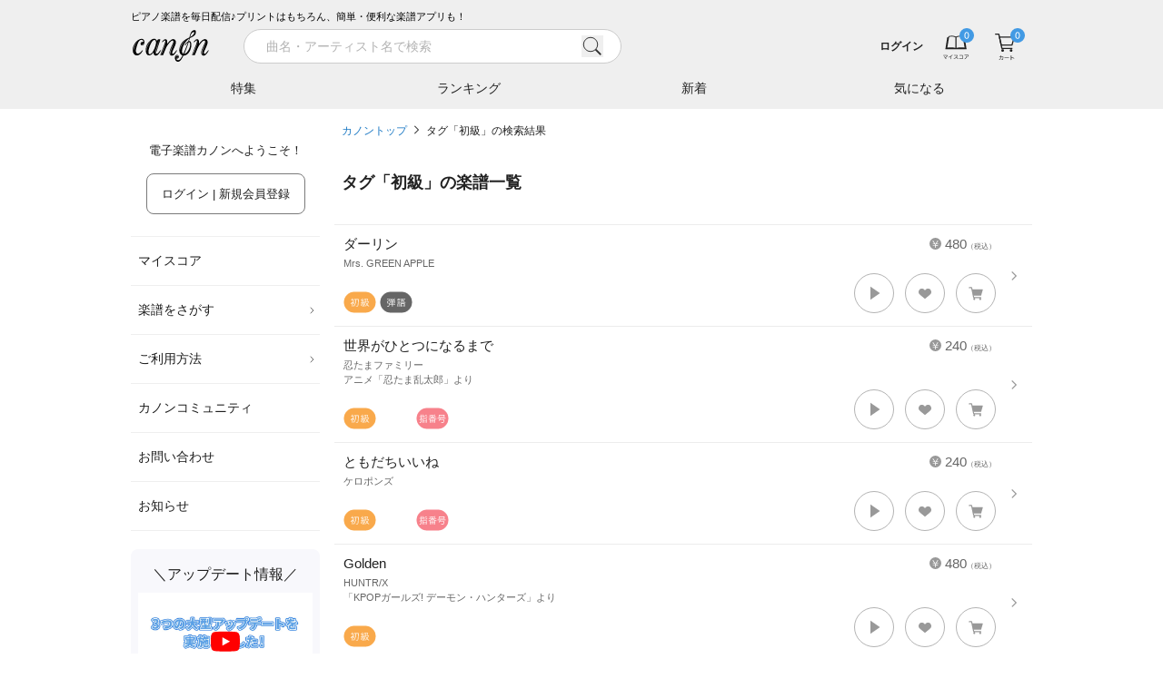

--- FILE ---
content_type: image/svg+xml
request_url: https://cdn.canon-score.com/fe/img/bar_btn_myscore.svg
body_size: 1689
content:
<svg width="33" height="32" viewBox="0 0 33 32" fill="none" xmlns="http://www.w3.org/2000/svg">
<path d="M2.36016 27.1699C2.23016 27.1699 2.16016 27.0599 2.16016 26.9199C2.16016 26.7799 2.24016 26.6599 2.36016 26.6599H6.43016C6.66016 26.6599 6.85016 26.7299 6.96016 26.8799C7.03016 26.9699 7.06016 27.0799 7.06016 27.1999C7.06016 27.3299 7.02016 27.4699 6.94016 27.6299C6.50016 28.4299 5.70016 29.1799 4.87016 29.7199C5.13016 30.0199 5.37016 30.2999 5.57016 30.5999C5.61016 30.6499 5.62016 30.6999 5.62016 30.7599C5.62016 30.8599 5.56016 30.9499 5.49016 31.0099C5.44016 31.0399 5.39016 31.0599 5.34016 31.0599C5.26016 31.0599 5.17016 31.0099 5.11016 30.9199C4.54016 30.0999 3.79016 29.2299 3.04016 28.5599C2.98016 28.5099 2.95016 28.4499 2.95016 28.3899C2.95016 28.3199 2.99016 28.2599 3.05016 28.2099C3.10016 28.1599 3.16016 28.1399 3.21016 28.1399C3.28016 28.1399 3.34016 28.1699 3.40016 28.2199C3.78016 28.5499 4.17016 28.9299 4.54016 29.3399C5.30016 28.8699 6.02016 28.1799 6.39016 27.4999C6.43016 27.4299 6.44016 27.3799 6.44016 27.3299C6.44016 27.2299 6.37016 27.1899 6.22016 27.1899H2.36016V27.1699Z" fill="#212121"/>
<path d="M11.1704 30.9599C11.1704 31.1099 11.0604 31.1899 10.9104 31.1899C10.7604 31.1899 10.6404 31.1199 10.6404 30.9599V28.2599C9.93039 28.6899 9.18039 29.0299 8.51039 29.2499C8.46039 29.2699 8.42039 29.2699 8.38039 29.2699C8.28039 29.2699 8.21039 29.2199 8.16039 29.0999C8.16039 29.0699 8.15039 29.0399 8.15039 29.0099C8.15039 28.9099 8.21039 28.8099 8.33039 28.7699C9.03039 28.5399 9.83039 28.1799 10.6404 27.6499C11.3004 27.2199 11.7904 26.8199 12.2704 26.2599C12.3204 26.1999 12.4004 26.1599 12.4704 26.1599C12.5304 26.1599 12.5904 26.1799 12.6404 26.2199C12.7104 26.2699 12.7504 26.3499 12.7504 26.4199C12.7504 26.4699 12.7304 26.5299 12.6804 26.5799C12.3104 27.0099 11.7904 27.4699 11.1804 27.8899V30.9499L11.1704 30.9599Z" fill="#212121"/>
<path d="M14.7401 27.04C14.6001 27.04 14.5201 26.94 14.5201 26.78C14.5201 26.64 14.6001 26.54 14.7401 26.54L17.7901 26.51C18.0501 26.51 18.2201 26.59 18.3201 26.75C18.3701 26.83 18.4001 26.93 18.4001 27.05C18.4001 27.15 18.3801 27.27 18.3301 27.4C18.1301 27.93 17.8001 28.44 17.3801 28.96C18.0501 29.48 18.5401 29.87 19.0501 30.45C19.1001 30.52 19.1301 30.59 19.1301 30.66C19.1301 30.73 19.1001 30.8 19.0501 30.85C19.0001 30.91 18.9201 30.94 18.8401 30.94C18.7601 30.94 18.6801 30.91 18.6201 30.84C18.1701 30.3 17.7001 29.85 17.0401 29.33C16.3701 30.06 15.4301 30.64 14.5001 30.99C14.4501 31.01 14.4001 31.02 14.3601 31.02C14.2601 31.02 14.1701 30.97 14.1401 30.87C14.1301 30.84 14.1201 30.8 14.1201 30.77C14.1201 30.66 14.1901 30.55 14.3001 30.51C15.0301 30.23 15.7901 29.8 16.4301 29.22C17.0501 28.64 17.5501 27.94 17.7901 27.27C17.8101 27.22 17.8201 27.17 17.8201 27.14C17.8201 27.05 17.7501 27.01 17.6001 27.01L14.7301 27.05L14.7401 27.04Z" fill="#212121"/>
<path d="M24.0704 26.6599C24.5304 26.6599 24.7504 26.9099 24.7504 27.3899V29.9999C24.7504 30.4799 24.5304 30.7299 24.0704 30.7299H20.6704C20.5304 30.7299 20.4404 30.6299 20.4404 30.4699C20.4404 30.3099 20.5104 30.2199 20.6704 30.2199H23.9204C24.1504 30.2199 24.2104 30.1499 24.2104 29.9399V27.4499C24.2104 27.2299 24.1504 27.1699 23.9204 27.1699H20.7704C20.6104 27.1699 20.5404 27.0799 20.5404 26.9199C20.5404 26.7599 20.6104 26.6599 20.7704 26.6599H24.0604H24.0704Z" fill="#212121"/>
<path d="M30.4497 26.4299C30.7197 26.4299 30.8797 26.5199 30.9797 26.6599C31.0497 26.7499 31.0797 26.8599 31.0797 26.9999C31.0797 27.1099 31.0497 27.2499 30.9897 27.3799C30.6797 28.0299 30.0197 28.5999 29.4197 28.8399C29.3697 28.8599 29.3297 28.8699 29.2897 28.8699C29.2097 28.8699 29.1297 28.8299 29.0897 28.7599C29.0697 28.7199 29.0497 28.6699 29.0497 28.6299C29.0497 28.5299 29.1097 28.4399 29.1997 28.3999C29.7297 28.1699 30.2297 27.7499 30.5097 27.2399C30.5297 27.1899 30.5497 27.1299 30.5497 27.0899C30.5497 27.0099 30.4897 26.9499 30.3497 26.9499H26.3997C26.2597 26.9499 26.1797 26.8599 26.1797 26.6999C26.1797 26.5399 26.2597 26.4499 26.3997 26.4499H30.4397L30.4497 26.4299ZM28.7297 27.7099C28.7297 28.7599 28.5897 29.3499 28.3497 29.8299C28.0197 30.4999 27.4397 30.9299 26.7897 31.1499C26.7497 31.1699 26.7097 31.1699 26.6597 31.1699C26.5597 31.1699 26.4897 31.1199 26.4397 31.0099C26.4197 30.9699 26.4197 30.9299 26.4197 30.8899C26.4197 30.7899 26.4697 30.7199 26.5897 30.6699C27.1597 30.4799 27.6297 30.0899 27.8697 29.5799C28.0697 29.1399 28.1797 28.6399 28.1797 27.7099C28.1797 27.5399 28.2897 27.4499 28.4597 27.4499C28.6297 27.4499 28.7197 27.5299 28.7197 27.6999L28.7297 27.7099Z" fill="#212121"/>
<path d="M26.5097 6.25H25.4197L25.2497 5.27C25.2497 5.27 23.7197 4.5 21.3997 4.5C21.1397 4.5 20.8697 4.5 20.5897 4.53C18.8697 4.66 17.3497 5.23 16.6297 5.55C15.8997 5.24 14.3797 4.66 12.6697 4.53C12.3897 4.51 12.1197 4.5 11.8597 4.5C9.53966 4.5 8.00966 5.27 8.00966 5.27L7.83966 6.25H6.74966L4.63966 19.45C4.58966 19.74 4.81966 20 5.12966 20H28.1497C28.4497 20 28.6797 19.74 28.6397 19.45L26.5297 6.25H26.5097ZM17.1497 6.37C17.8597 6.08 19.1997 5.6 20.6697 5.49C20.9197 5.47 21.1697 5.46 21.3997 5.46C22.7497 5.46 23.8097 5.75 24.3697 5.95L26.4397 18.07C25.3697 17.9 23.8297 17.71 22.2397 17.71H22.0297C19.8497 17.73 18.2197 18.11 17.1497 18.47V6.37ZM11.8597 5.46C12.0997 5.46 12.3397 5.46 12.5897 5.49C14.0597 5.6 15.3997 6.08 16.1097 6.37V18.47C15.0397 18.11 13.4097 17.73 11.2297 17.71H11.0197C9.42966 17.71 7.88966 17.9 6.81966 18.07L8.88966 5.95C9.44966 5.75 10.4997 5.46 11.8597 5.46Z" fill="#212121"/>
</svg>


--- FILE ---
content_type: application/javascript; charset=UTF-8
request_url: https://www.canon-score.com/_next/static/chunks/pages/_app-d156749e002f23b6.js
body_size: 195206
content:
(self.webpackChunk_N_E=self.webpackChunk_N_E||[]).push([[636],{92:(e,t,r)=>{(window.__NEXT_P=window.__NEXT_P||[]).push(["/_app",function(){return r(33458)}])},197:()=>{},959:(e,t,r)=>{"use strict";r.d(t,{Ay:()=>h,BU:()=>p,Zu:()=>d});var n=r(95108),i=r(94079),s=r(63857),o=r(43081),a=r.n(o),u=r(27868),c=function(e){var t;return t=(0,s.A)(a().mark(function t(r){var n;return a().wrap(function(t){for(;;)switch(t.prev=t.next){case 0:return n=r.page,t.next=3,e.call({method:"get",path:"browsed_scores",queries:{page:n.toString()}});case 3:return t.abrupt("return",t.sent);case 4:case"end":return t.stop()}},t)})),function(e){return t.apply(this,arguments)}}(i.u),l=(0,u.Dk)("browsedScores/fetchList",c),p=function(e){var t=e.page;return function(e,r){(0,u.gE)(r().browsedScores.list.pages[t])&&e(l({page:t}))}},f=(0,n.Z0)({name:"browsedScores",initialState:{list:(0,u.Wo)()},reducers:{resetBrowsedScores:function(e){e.list=(0,u.Wo)()}},extraReducers:function(e){(0,u.aS)(e,l,function(e){return e.list})}}),d=f.actions.resetBrowsedScores;let h=f.reducer},986:(e,t,r)=>{"use strict";let n,i,s=r(56409);class o extends s{constructor(e){super(e),this.type="root",this.nodes||(this.nodes=[])}normalize(e,t,r){let n=super.normalize(e);if(t){if("prepend"===r)this.nodes.length>1?t.raws.before=this.nodes[1].raws.before:delete t.raws.before;else if(this.first!==t)for(let e of n)e.raws.before=t.raws.before}return n}removeChild(e,t){let r=this.index(e);return!t&&0===r&&this.nodes.length>1&&(this.nodes[1].raws.before=this.nodes[r].raws.before),super.removeChild(e)}toResult(e={}){return new n(new i,this,e).stringify()}}o.registerLazyResult=e=>{n=e},o.registerProcessor=e=>{i=e},e.exports=o,o.default=o,s.registerRoot(o)},1186:(e,t,r)=>{"use strict";t.__esModule=!0,t.default=void 0;var n,i,s=O(r(42586)),o=O(r(37343)),a=O(r(83781)),u=O(r(70623)),c=O(r(93031)),l=O(r(61682)),p=O(r(59955)),f=O(r(56544)),d=k(r(91850)),h=O(r(81259)),m=O(r(92540)),g=O(r(24584)),v=O(r(75389)),y=k(r(16016)),b=k(r(23327)),x=k(r(92395)),w=r(94202);function S(e){if("function"!=typeof WeakMap)return null;var t=new WeakMap,r=new WeakMap;return(S=function(e){return e?r:t})(e)}function k(e,t){if(!t&&e&&e.__esModule)return e;if(null===e||"object"!=typeof e&&"function"!=typeof e)return{default:e};var r=S(t);if(r&&r.has(e))return r.get(e);var n={},i=Object.defineProperty&&Object.getOwnPropertyDescriptor;for(var s in e)if("default"!==s&&Object.prototype.hasOwnProperty.call(e,s)){var o=i?Object.getOwnPropertyDescriptor(e,s):null;o&&(o.get||o.set)?Object.defineProperty(n,s,o):n[s]=e[s]}return n.default=e,r&&r.set(e,n),n}function O(e){return e&&e.__esModule?e:{default:e}}var A=((n={})[b.space]=!0,n[b.cr]=!0,n[b.feed]=!0,n[b.newline]=!0,n[b.tab]=!0,n),j=Object.assign({},A,((i={})[b.comment]=!0,i));function P(e){return{line:e[y.FIELDS.START_LINE],column:e[y.FIELDS.START_COL]}}function E(e){return{line:e[y.FIELDS.END_LINE],column:e[y.FIELDS.END_COL]}}function _(e,t,r,n){return{start:{line:e,column:t},end:{line:r,column:n}}}function C(e){return _(e[y.FIELDS.START_LINE],e[y.FIELDS.START_COL],e[y.FIELDS.END_LINE],e[y.FIELDS.END_COL])}function T(e,t){if(e)return _(e[y.FIELDS.START_LINE],e[y.FIELDS.START_COL],t[y.FIELDS.END_LINE],t[y.FIELDS.END_COL])}function D(e,t){var r=e[t];if("string"==typeof r)return -1!==r.indexOf("\\")&&((0,w.ensureObject)(e,"raws"),e[t]=(0,w.unesc)(r),void 0===e.raws[t]&&(e.raws[t]=r)),e}function R(e,t){for(var r=-1,n=[];-1!==(r=e.indexOf(t,r+1));)n.push(r);return n}t.default=function(){function e(e,t){void 0===t&&(t={}),this.rule=e,this.options=Object.assign({lossy:!1,safe:!1},t),this.position=0,this.css="string"==typeof this.rule?this.rule:this.rule.selector,this.tokens=(0,y.default)({css:this.css,error:this._errorGenerator(),safe:this.options.safe});var r=T(this.tokens[0],this.tokens[this.tokens.length-1]);this.root=new s.default({source:r}),this.root.errorGenerator=this._errorGenerator();var n=new o.default({source:{start:{line:1,column:1}},sourceIndex:0});this.root.append(n),this.current=n,this.loop()}var t,r=e.prototype;return r._errorGenerator=function(){var e=this;return function(t,r){return"string"==typeof e.rule?Error(t):e.rule.error(t,r)}},r.attribute=function(){var e=[],t=this.currToken;for(this.position++;this.position<this.tokens.length&&this.currToken[y.FIELDS.TYPE]!==b.closeSquare;)e.push(this.currToken),this.position++;if(this.currToken[y.FIELDS.TYPE]!==b.closeSquare)return this.expected("closing square bracket",this.currToken[y.FIELDS.START_POS]);var r=e.length,n={source:_(t[1],t[2],this.currToken[3],this.currToken[4]),sourceIndex:t[y.FIELDS.START_POS]};if(1===r&&!~[b.word].indexOf(e[0][y.FIELDS.TYPE]))return this.expected("attribute",e[0][y.FIELDS.START_POS]);for(var i=0,s="",o="",a=null,u=!1;i<r;){var c=e[i],l=this.content(c),p=e[i+1];switch(c[y.FIELDS.TYPE]){case b.space:if(u=!0,this.options.lossy)break;if(a){(0,w.ensureObject)(n,"spaces",a);var f=n.spaces[a].after||"";n.spaces[a].after=f+l;var h=(0,w.getProp)(n,"raws","spaces",a,"after")||null;h&&(n.raws.spaces[a].after=h+l)}else s+=l,o+=l;break;case b.asterisk:p[y.FIELDS.TYPE]===b.equals?(n.operator=l,a="operator"):n.namespace&&("namespace"!==a||u)||!p||(s&&((0,w.ensureObject)(n,"spaces","attribute"),n.spaces.attribute.before=s,s=""),o&&((0,w.ensureObject)(n,"raws","spaces","attribute"),n.raws.spaces.attribute.before=s,o=""),n.namespace=(n.namespace||"")+l,((0,w.getProp)(n,"raws","namespace")||0)&&(n.raws.namespace+=l),a="namespace"),u=!1;break;case b.dollar:if("value"===a){var m=(0,w.getProp)(n,"raws","value");n.value+="$",m&&(n.raws.value=m+"$");break}case b.caret:p[y.FIELDS.TYPE]===b.equals&&(n.operator=l,a="operator"),u=!1;break;case b.combinator:if("~"===l&&p[y.FIELDS.TYPE]===b.equals&&(n.operator=l,a="operator"),"|"!==l){u=!1;break}p[y.FIELDS.TYPE]===b.equals?(n.operator=l,a="operator"):n.namespace||n.attribute||(n.namespace=!0),u=!1;break;case b.word:if(p&&"|"===this.content(p)&&e[i+2]&&e[i+2][y.FIELDS.TYPE]!==b.equals&&!n.operator&&!n.namespace)n.namespace=l,a="namespace";else if(n.attribute&&("attribute"!==a||u))if((n.value||""===n.value)&&("value"!==a||u||n.quoteMark)){var g="i"===l||"I"===l;(n.value||""===n.value)&&(n.quoteMark||u)?(n.insensitive=g,g&&"I"!==l||((0,w.ensureObject)(n,"raws"),n.raws.insensitiveFlag=l),a="insensitive",s&&((0,w.ensureObject)(n,"spaces","insensitive"),n.spaces.insensitive.before=s,s=""),o&&((0,w.ensureObject)(n,"raws","spaces","insensitive"),n.raws.spaces.insensitive.before=o,o="")):(n.value||""===n.value)&&(a="value",n.value+=l,n.raws.value&&(n.raws.value+=l))}else{var v=(0,w.unesc)(l),x=(0,w.getProp)(n,"raws","value")||"",S=n.value||"";n.value=S+v,n.quoteMark=null,(v!==l||x)&&((0,w.ensureObject)(n,"raws"),n.raws.value=(x||S)+l),a="value"}else s&&((0,w.ensureObject)(n,"spaces","attribute"),n.spaces.attribute.before=s,s=""),o&&((0,w.ensureObject)(n,"raws","spaces","attribute"),n.raws.spaces.attribute.before=o,o=""),n.attribute=(n.attribute||"")+l,((0,w.getProp)(n,"raws","attribute")||0)&&(n.raws.attribute+=l),a="attribute";u=!1;break;case b.str:if(!n.attribute||!n.operator)return this.error("Expected an attribute followed by an operator preceding the string.",{index:c[y.FIELDS.START_POS]});var k=(0,d.unescapeValue)(l),O=k.unescaped,A=k.quoteMark;n.value=O,n.quoteMark=A,a="value",(0,w.ensureObject)(n,"raws"),n.raws.value=l,u=!1;break;case b.equals:if(!n.attribute)return this.expected("attribute",c[y.FIELDS.START_POS],l);if(n.value)return this.error('Unexpected "=" found; an operator was already defined.',{index:c[y.FIELDS.START_POS]});n.operator=n.operator?n.operator+l:l,a="operator",u=!1;break;case b.comment:if(a)if(u||p&&p[y.FIELDS.TYPE]===b.space||"insensitive"===a){var j=(0,w.getProp)(n,"spaces",a,"after")||"",P=(0,w.getProp)(n,"raws","spaces",a,"after")||j;(0,w.ensureObject)(n,"raws","spaces",a),n.raws.spaces[a].after=P+l}else{var E=n[a]||"",C=(0,w.getProp)(n,"raws",a)||E;(0,w.ensureObject)(n,"raws"),n.raws[a]=C+l}else o+=l;break;default:return this.error('Unexpected "'+l+'" found.',{index:c[y.FIELDS.START_POS]})}i++}D(n,"attribute"),D(n,"namespace"),this.newNode(new d.default(n)),this.position++},r.parseWhitespaceEquivalentTokens=function(e){e<0&&(e=this.tokens.length);var t=this.position,r=[],n="",i=void 0;do if(A[this.currToken[y.FIELDS.TYPE]])this.options.lossy||(n+=this.content());else if(this.currToken[y.FIELDS.TYPE]===b.comment){var s={};n&&(s.before=n,n=""),i=new u.default({value:this.content(),source:C(this.currToken),sourceIndex:this.currToken[y.FIELDS.START_POS],spaces:s}),r.push(i)}while(++this.position<e);if(n){if(i)i.spaces.after=n;else if(!this.options.lossy){var o=this.tokens[t],a=this.tokens[this.position-1];r.push(new p.default({value:"",source:_(o[y.FIELDS.START_LINE],o[y.FIELDS.START_COL],a[y.FIELDS.END_LINE],a[y.FIELDS.END_COL]),sourceIndex:o[y.FIELDS.START_POS],spaces:{before:n,after:""}}))}}return r},r.convertWhitespaceNodesToSpace=function(e,t){var r=this;void 0===t&&(t=!1);var n="",i="";return e.forEach(function(e){var s=r.lossySpace(e.spaces.before,t),o=r.lossySpace(e.rawSpaceBefore,t);n+=s+r.lossySpace(e.spaces.after,t&&0===s.length),i+=s+e.value+r.lossySpace(e.rawSpaceAfter,t&&0===o.length)}),i===n&&(i=void 0),{space:n,rawSpace:i}},r.isNamedCombinator=function(e){return void 0===e&&(e=this.position),this.tokens[e+0]&&this.tokens[e+0][y.FIELDS.TYPE]===b.slash&&this.tokens[e+1]&&this.tokens[e+1][y.FIELDS.TYPE]===b.word&&this.tokens[e+2]&&this.tokens[e+2][y.FIELDS.TYPE]===b.slash},r.namedCombinator=function(){if(this.isNamedCombinator()){var e=this.content(this.tokens[this.position+1]),t=(0,w.unesc)(e).toLowerCase(),r={};t!==e&&(r.value="/"+e+"/");var n=new m.default({value:"/"+t+"/",source:_(this.currToken[y.FIELDS.START_LINE],this.currToken[y.FIELDS.START_COL],this.tokens[this.position+2][y.FIELDS.END_LINE],this.tokens[this.position+2][y.FIELDS.END_COL]),sourceIndex:this.currToken[y.FIELDS.START_POS],raws:r});return this.position=this.position+3,n}this.unexpected()},r.combinator=function(){var e,t=this;if("|"===this.content())return this.namespace();var r=this.locateNextMeaningfulToken(this.position);if(r<0||this.tokens[r][y.FIELDS.TYPE]===b.comma||this.tokens[r][y.FIELDS.TYPE]===b.closeParenthesis){var n=this.parseWhitespaceEquivalentTokens(r);if(n.length>0){var i=this.current.last;if(i){var s=this.convertWhitespaceNodesToSpace(n),o=s.space,a=s.rawSpace;void 0!==a&&(i.rawSpaceAfter+=a),i.spaces.after+=o}else n.forEach(function(e){return t.newNode(e)})}return}var u=this.currToken,c=void 0;if(r>this.position&&(c=this.parseWhitespaceEquivalentTokens(r)),this.isNamedCombinator()?e=this.namedCombinator():this.currToken[y.FIELDS.TYPE]===b.combinator?(e=new m.default({value:this.content(),source:C(this.currToken),sourceIndex:this.currToken[y.FIELDS.START_POS]}),this.position++):A[this.currToken[y.FIELDS.TYPE]]||c||this.unexpected(),e){if(c){var l=this.convertWhitespaceNodesToSpace(c),p=l.space,f=l.rawSpace;e.spaces.before=p,e.rawSpaceBefore=f}}else{var d=this.convertWhitespaceNodesToSpace(c,!0),h=d.space,g=d.rawSpace;g||(g=h);var v={},x={spaces:{}};h.endsWith(" ")&&g.endsWith(" ")?(v.before=h.slice(0,h.length-1),x.spaces.before=g.slice(0,g.length-1)):h.startsWith(" ")&&g.startsWith(" ")?(v.after=h.slice(1),x.spaces.after=g.slice(1)):x.value=g,e=new m.default({value:" ",source:T(u,this.tokens[this.position-1]),sourceIndex:u[y.FIELDS.START_POS],spaces:v,raws:x})}return this.currToken&&this.currToken[y.FIELDS.TYPE]===b.space&&(e.spaces.after=this.optionalSpace(this.content()),this.position++),this.newNode(e)},r.comma=function(){if(this.position===this.tokens.length-1){this.root.trailingComma=!0,this.position++;return}this.current._inferEndPosition();var e=new o.default({source:{start:P(this.tokens[this.position+1])},sourceIndex:this.tokens[this.position+1][y.FIELDS.START_POS]});this.current.parent.append(e),this.current=e,this.position++},r.comment=function(){var e=this.currToken;this.newNode(new u.default({value:this.content(),source:C(e),sourceIndex:e[y.FIELDS.START_POS]})),this.position++},r.error=function(e,t){throw this.root.error(e,t)},r.missingBackslash=function(){return this.error("Expected a backslash preceding the semicolon.",{index:this.currToken[y.FIELDS.START_POS]})},r.missingParenthesis=function(){return this.expected("opening parenthesis",this.currToken[y.FIELDS.START_POS])},r.missingSquareBracket=function(){return this.expected("opening square bracket",this.currToken[y.FIELDS.START_POS])},r.unexpected=function(){return this.error("Unexpected '"+this.content()+"'. Escaping special characters with \\ may help.",this.currToken[y.FIELDS.START_POS])},r.unexpectedPipe=function(){return this.error("Unexpected '|'.",this.currToken[y.FIELDS.START_POS])},r.namespace=function(){var e=this.prevToken&&this.content(this.prevToken)||!0;return this.nextToken[y.FIELDS.TYPE]===b.word?(this.position++,this.word(e)):this.nextToken[y.FIELDS.TYPE]===b.asterisk?(this.position++,this.universal(e)):void this.unexpectedPipe()},r.nesting=function(){if(this.nextToken&&"|"===this.content(this.nextToken))return void this.position++;var e=this.currToken;this.newNode(new g.default({value:this.content(),source:C(e),sourceIndex:e[y.FIELDS.START_POS]})),this.position++},r.parentheses=function(){var e=this.current.last,t=1;if(this.position++,e&&e.type===x.PSEUDO){var r=new o.default({source:{start:P(this.tokens[this.position])},sourceIndex:this.tokens[this.position][y.FIELDS.START_POS]}),n=this.current;for(e.append(r),this.current=r;this.position<this.tokens.length&&t;)this.currToken[y.FIELDS.TYPE]===b.openParenthesis&&t++,this.currToken[y.FIELDS.TYPE]===b.closeParenthesis&&t--,t?this.parse():(this.current.source.end=E(this.currToken),this.current.parent.source.end=E(this.currToken),this.position++);this.current=n}else{for(var i,s=this.currToken,a="(";this.position<this.tokens.length&&t;)this.currToken[y.FIELDS.TYPE]===b.openParenthesis&&t++,this.currToken[y.FIELDS.TYPE]===b.closeParenthesis&&t--,i=this.currToken,a+=this.parseParenthesisToken(this.currToken),this.position++;e?e.appendToPropertyAndEscape("value",a,a):this.newNode(new p.default({value:a,source:_(s[y.FIELDS.START_LINE],s[y.FIELDS.START_COL],i[y.FIELDS.END_LINE],i[y.FIELDS.END_COL]),sourceIndex:s[y.FIELDS.START_POS]}))}if(t)return this.expected("closing parenthesis",this.currToken[y.FIELDS.START_POS])},r.pseudo=function(){for(var e=this,t="",r=this.currToken;this.currToken&&this.currToken[y.FIELDS.TYPE]===b.colon;)t+=this.content(),this.position++;return this.currToken?this.currToken[y.FIELDS.TYPE]!==b.word?this.expected(["pseudo-class","pseudo-element"],this.currToken[y.FIELDS.START_POS]):void this.splitWord(!1,function(n,i){t+=n,e.newNode(new f.default({value:t,source:T(r,e.currToken),sourceIndex:r[y.FIELDS.START_POS]})),i>1&&e.nextToken&&e.nextToken[y.FIELDS.TYPE]===b.openParenthesis&&e.error("Misplaced parenthesis.",{index:e.nextToken[y.FIELDS.START_POS]})}):this.expected(["pseudo-class","pseudo-element"],this.position-1)},r.space=function(){var e=this.content();0===this.position||this.prevToken[y.FIELDS.TYPE]===b.comma||this.prevToken[y.FIELDS.TYPE]===b.openParenthesis||this.current.nodes.every(function(e){return"comment"===e.type})?(this.spaces=this.optionalSpace(e),this.position++):this.position===this.tokens.length-1||this.nextToken[y.FIELDS.TYPE]===b.comma||this.nextToken[y.FIELDS.TYPE]===b.closeParenthesis?(this.current.last.spaces.after=this.optionalSpace(e),this.position++):this.combinator()},r.string=function(){var e=this.currToken;this.newNode(new p.default({value:this.content(),source:C(e),sourceIndex:e[y.FIELDS.START_POS]})),this.position++},r.universal=function(e){var t=this.nextToken;if(t&&"|"===this.content(t))return this.position++,this.namespace();var r=this.currToken;this.newNode(new h.default({value:this.content(),source:C(r),sourceIndex:r[y.FIELDS.START_POS]}),e),this.position++},r.splitWord=function(e,t){for(var r=this,n=this.nextToken,i=this.content();n&&~[b.dollar,b.caret,b.equals,b.word].indexOf(n[y.FIELDS.TYPE]);){this.position++;var s=this.content();if(i+=s,s.lastIndexOf("\\")===s.length-1){var o=this.nextToken;o&&o[y.FIELDS.TYPE]===b.space&&(i+=this.requiredSpace(this.content(o)),this.position++)}n=this.nextToken}var u=R(i,".").filter(function(e){var t="\\"===i[e-1],r=/^\d+\.\d+%$/.test(i);return!t&&!r}),p=R(i,"#").filter(function(e){return"\\"!==i[e-1]}),f=R(i,"#{");f.length&&(p=p.filter(function(e){return!~f.indexOf(e)}));var d=(0,v.default)(function(){var e=Array.prototype.concat.apply([],arguments);return e.filter(function(t,r){return r===e.indexOf(t)})}([0].concat(u,p)));d.forEach(function(n,s){var o,f=d[s+1]||i.length,h=i.slice(n,f);if(0===s&&t)return t.call(r,h,d.length);var m=r.currToken,g=m[y.FIELDS.START_POS]+d[s],v=_(m[1],m[2]+n,m[3],m[2]+(f-1));if(~u.indexOf(n)){var b={value:h.slice(1),source:v,sourceIndex:g};o=new a.default(D(b,"value"))}else if(~p.indexOf(n)){var x={value:h.slice(1),source:v,sourceIndex:g};o=new c.default(D(x,"value"))}else{var w={value:h,source:v,sourceIndex:g};D(w,"value"),o=new l.default(w)}r.newNode(o,e),e=null}),this.position++},r.word=function(e){var t=this.nextToken;return t&&"|"===this.content(t)?(this.position++,this.namespace()):this.splitWord(e)},r.loop=function(){for(;this.position<this.tokens.length;)this.parse(!0);return this.current._inferEndPosition(),this.root},r.parse=function(e){switch(this.currToken[y.FIELDS.TYPE]){case b.space:this.space();break;case b.comment:this.comment();break;case b.openParenthesis:this.parentheses();break;case b.closeParenthesis:e&&this.missingParenthesis();break;case b.openSquare:this.attribute();break;case b.dollar:case b.caret:case b.equals:case b.word:this.word();break;case b.colon:this.pseudo();break;case b.comma:this.comma();break;case b.asterisk:this.universal();break;case b.ampersand:this.nesting();break;case b.slash:case b.combinator:this.combinator();break;case b.str:this.string();break;case b.closeSquare:this.missingSquareBracket();case b.semicolon:this.missingBackslash();default:this.unexpected()}},r.expected=function(e,t,r){if(Array.isArray(e)){var n=e.pop();e=e.join(", ")+" or "+n}var i=/^[aeiou]/.test(e[0])?"an":"a";return r?this.error("Expected "+i+" "+e+', found "'+r+'" instead.',{index:t}):this.error("Expected "+i+" "+e+".",{index:t})},r.requiredSpace=function(e){return this.options.lossy?" ":e},r.optionalSpace=function(e){return this.options.lossy?"":e},r.lossySpace=function(e,t){return this.options.lossy?t?" ":"":e},r.parseParenthesisToken=function(e){var t=this.content(e);return e[y.FIELDS.TYPE]===b.space?this.requiredSpace(t):t},r.newNode=function(e,t){return t&&(/^ +$/.test(t)&&(this.options.lossy||(this.spaces=(this.spaces||"")+t),t=!0),e.namespace=t,D(e,"namespace")),this.spaces&&(e.spaces.before=this.spaces,this.spaces=""),this.current.append(e)},r.content=function(e){return void 0===e&&(e=this.currToken),this.css.slice(e[y.FIELDS.START_POS],e[y.FIELDS.END_POS])},r.locateNextMeaningfulToken=function(e){void 0===e&&(e=this.position+1);for(var t=e;t<this.tokens.length;)if(!j[this.tokens[t][y.FIELDS.TYPE]])return t;else{t++;continue}return -1},t=[{key:"currToken",get:function(){return this.tokens[this.position]}},{key:"nextToken",get:function(){return this.tokens[this.position+1]}},{key:"prevToken",get:function(){return this.tokens[this.position-1]}}],function(e,t){for(var r=0;r<t.length;r++){var n=t[r];n.enumerable=n.enumerable||!1,n.configurable=!0,"value"in n&&(n.writable=!0),Object.defineProperty(e,n.key,n)}}(e.prototype,t),Object.defineProperty(e,"prototype",{writable:!1}),e}(),e.exports=t.default},1513:(e,t,r)=>{"use strict";r.d(t,{Ay:()=>f,ST:()=>p});var n=r(95108),i=r(94079),s=r(63857),o=r(43081),a=r.n(o),u=r(27868),c=function(e){var t;return t=(0,s.A)(a().mark(function t(r){var n;return a().wrap(function(t){for(;;)switch(t.prev=t.next){case 0:return n=r.id,t.next=3,e.call({method:"get",path:"writers/".concat(n)});case 3:return t.abrupt("return",t.sent);case 4:case"end":return t.stop()}},t)})),function(e){return t.apply(this,arguments)}}(i.u),l=(0,u.Dk)("writers/fetch",c),p=function(e){var t=e.id;return function(e,r){(0,u.gE)(r().writers.single[t])&&e(l({id:t}))}};let f=(0,n.Z0)({name:"writers",initialState:{single:{}},reducers:{},extraReducers:function(e){(0,u.N8)(e,l,function(e,t){return t.meta.arg.id in e||(e.single[t.meta.arg.id]=(0,u.V7)()),e.single[t.meta.arg.id]})}}).reducer},2205:(e,t,r)=>{"use strict";r.d(t,{B:()=>n});let n="undefined"!=typeof window},2296:(e,t,r)=>{"use strict";r.d(t,{Ay:()=>v,lY:()=>g});var n=r(95108),i=r(94079),s=r(42969),o=r(59860),a=r(63857),u=r(43081),c=r.n(u),l=["page"];function p(e,t){var r=Object.keys(e);if(Object.getOwnPropertySymbols){var n=Object.getOwnPropertySymbols(e);t&&(n=n.filter(function(t){return Object.getOwnPropertyDescriptor(e,t).enumerable})),r.push.apply(r,n)}return r}function f(e){for(var t=1;t<arguments.length;t++){var r=null!=arguments[t]?arguments[t]:{};t%2?p(Object(r),!0).forEach(function(t){(0,s.A)(e,t,r[t])}):Object.getOwnPropertyDescriptors?Object.defineProperties(e,Object.getOwnPropertyDescriptors(r)):p(Object(r)).forEach(function(t){Object.defineProperty(e,t,Object.getOwnPropertyDescriptor(r,t))})}return e}var d=r(27868),h=function(e){var t;return t=(0,a.A)(c().mark(function t(r){var n,i;return c().wrap(function(t){for(;;)switch(t.prev=t.next){case 0:return n=r.page,i=(0,o.A)(r,l),t.next=3,e.call({method:"get",path:"scores/search",queries:f(f({},i),{},{page:n.toString()})});case 3:return t.abrupt("return",t.sent);case 4:case"end":return t.stop()}},t)})),function(e){return t.apply(this,arguments)}}(i.u),m=(0,d.Dk)("compositeSearchedScores/fetchList",h),g=function(e){return function(t,r){var n;(0,d.gE)(null==(n=r().compositeSearchedScores.list[(0,d.UL)(e)])?void 0:n.pages[e.page])&&t(m(e))}};let v=(0,n.Z0)({name:"compositeSearchedScores",initialState:{list:{}},reducers:{},extraReducers:function(e){(0,d.aS)(e,m,function(e,t){var r=(0,d.UL)(t.meta.arg);return r in e.list||(e.list[r]=(0,d.Wo)()),e.list[r]})}}).reducer},2446:e=>{"use strict";class t{constructor(e,t={}){if(this.type="warning",this.text=e,t.node&&t.node.source){let e=t.node.rangeBy(t);this.line=e.start.line,this.column=e.start.column,this.endLine=e.end.line,this.endColumn=e.end.column}for(let e in t)this[e]=t[e]}toString(){return this.node?this.node.error(this.text,{index:this.index,plugin:this.plugin,word:this.word}).message:this.plugin?this.plugin+": "+this.text:this.text}}e.exports=t,t.default=t},3305:(e,t,r)=>{!function(){var t={452:function(e){"use strict";e.exports=r(48041)}},n={};function i(e){var r=n[e];if(void 0!==r)return r.exports;var s=n[e]={exports:{}},o=!0;try{t[e](s,s.exports,i),o=!1}finally{o&&delete n[e]}return s.exports}i.ab="//";var s={};!function(){var e,t=(e=i(452))&&"object"==typeof e&&"default"in e?e.default:e,r=/https?|ftp|gopher|file/;function n(e){"string"==typeof e&&(e=v(e));var n,i,s,o,a,u,c,l,p,f=(i=(n=e).auth,s=n.hostname,o=n.protocol||"",a=n.pathname||"",u=n.hash||"",c=n.query||"",l=!1,i=i?encodeURIComponent(i).replace(/%3A/i,":")+"@":"",n.host?l=i+n.host:s&&(l=i+(~s.indexOf(":")?"["+s+"]":s),n.port&&(l+=":"+n.port)),c&&"object"==typeof c&&(c=t.encode(c)),p=n.search||c&&"?"+c||"",o&&":"!==o.substr(-1)&&(o+=":"),n.slashes||(!o||r.test(o))&&!1!==l?(l="//"+(l||""),a&&"/"!==a[0]&&(a="/"+a)):l||(l=""),u&&"#"!==u[0]&&(u="#"+u),p&&"?"!==p[0]&&(p="?"+p),{protocol:o,host:l,pathname:a=a.replace(/[?#]/g,encodeURIComponent),search:p=p.replace("#","%23"),hash:u});return""+f.protocol+f.host+f.pathname+f.search+f.hash}var o="http://",a=o+"w.w",u=/^([a-z0-9.+-]*:\/\/\/)([a-z0-9.+-]:\/*)?/i,c=/https?|ftp|gopher|file/;function l(e,t){var r="string"==typeof e?v(e):e;e="object"==typeof e?n(e):e;var i=v(t),s="";r.protocol&&!r.slashes&&(s=r.protocol,e=e.replace(r.protocol,""),s+="/"===t[0]||"/"===e[0]?"/":""),s&&i.protocol&&(s="",i.slashes||(s=i.protocol,t=t.replace(i.protocol,"")));var l=e.match(u);l&&!i.protocol&&(e=e.substr((s=l[1]+(l[2]||"")).length),/^\/\/[^/]/.test(t)&&(s=s.slice(0,-1)));var p=new URL(e,a+"/"),f=new URL(t,p).toString().replace(a,""),d=i.protocol||r.protocol;return d+=r.slashes||i.slashes?"//":"",!s&&d?f=f.replace(o,d):s&&(f=f.replace(o,"")),c.test(f)||~t.indexOf(".")||"/"===e.slice(-1)||"/"===t.slice(-1)||"/"!==f.slice(-1)||(f=f.slice(0,-1)),s&&(f=s+("/"===f[0]?f.substr(1):f)),f}function p(){}p.prototype.parse=v,p.prototype.format=n,p.prototype.resolve=l,p.prototype.resolveObject=l;var f=/^https?|ftp|gopher|file/,d=/^(.*?)([#?].*)/,h=/^([a-z0-9.+-]*:)(\/{0,3})(.*)/i,m=/^([a-z0-9.+-]*:)?\/\/\/*/i,g=/^([a-z0-9.+-]*:)(\/{0,2})\[(.*)\]$/i;function v(e,r,i){if(void 0===r&&(r=!1),void 0===i&&(i=!1),e&&"object"==typeof e&&e instanceof p)return e;var s=(e=e.trim()).match(d);e=s?s[1].replace(/\\/g,"/")+s[2]:e.replace(/\\/g,"/"),g.test(e)&&"/"!==e.slice(-1)&&(e+="/");var o=!/(^javascript)/.test(e)&&e.match(h),u=m.test(e),c="";o&&(f.test(o[1])||(c=o[1].toLowerCase(),e=""+o[2]+o[3]),o[2]||(u=!1,f.test(o[1])?(c=o[1],e=""+o[3]):e="//"+o[3]),3!==o[2].length&&1!==o[2].length||(c=o[1],e="/"+o[3]));var l,v=(s?s[1]:e).match(/^https?:\/\/[^/]+(:[0-9]+)(?=\/|$)/),y=v&&v[1],b=new p,x="",w="";try{l=new URL(e)}catch(t){x=t,c||i||!/^\/\//.test(e)||/^\/\/.+[@.]/.test(e)||(w="/",e=e.substr(1));try{l=new URL(e,a)}catch(e){return b.protocol=c,b.href=c,b}}b.slashes=u&&!w,b.host="w.w"===l.host?"":l.host,b.hostname="w.w"===l.hostname?"":l.hostname.replace(/(\[|\])/g,""),b.protocol=x?c||null:l.protocol,b.search=l.search.replace(/\\/g,"%5C"),b.hash=l.hash.replace(/\\/g,"%5C");var S=e.split("#");!b.search&&~S[0].indexOf("?")&&(b.search="?"),b.hash||""!==S[1]||(b.hash="#"),b.query=r?t.decode(l.search.substr(1)):b.search.substr(1),b.pathname=w+(o?l.pathname.replace(/['^|`]/g,function(e){return"%"+e.charCodeAt().toString(16).toUpperCase()}).replace(/((?:%[0-9A-F]{2})+)/g,function(e,t){try{return decodeURIComponent(t).split("").map(function(e){var t=e.charCodeAt();return t>256||/^[a-z0-9]$/i.test(e)?e:"%"+t.toString(16).toUpperCase()}).join("")}catch(e){return t}}):l.pathname),"about:"===b.protocol&&"blank"===b.pathname&&(b.protocol="",b.pathname=""),x&&"/"!==e[0]&&(b.pathname=b.pathname.substr(1)),c&&!f.test(c)&&"/"!==e.slice(-1)&&"/"===b.pathname&&(b.pathname=""),b.path=b.pathname+b.search,b.auth=[l.username,l.password].map(decodeURIComponent).filter(Boolean).join(":"),b.port=l.port,y&&!b.host.endsWith(y)&&(b.host+=y,b.port=y.slice(1)),b.href=w?""+b.pathname+b.search+b.hash:n(b);var k=/^(file)/.test(b.href)?["host","hostname"]:[];return Object.keys(b).forEach(function(e){~k.indexOf(e)||(b[e]=b[e]||null)}),b}s.parse=v,s.format=n,s.resolve=l,s.resolveObject=function(e,t){return v(l(e,t))},s.Url=p}(),e.exports=s}()},3318:(e,t)=>{"use strict";function r(e,t){return{handler:e,config:t}}Object.defineProperty(t,"__esModule",{value:!0}),Object.defineProperty(t,"default",{enumerable:!0,get:function(){return n}}),r.withOptions=function(e,t=()=>({})){let r=function(r){return{__options:r,handler:e(r),config:t(r)}};return r.__isOptionsFunction=!0,r.__pluginFunction=e,r.__configFunction=t,r};let n=r},3464:()=>{},3513:(e,t,r)=>{"use strict";r.d(t,{Ay:()=>R,AS:()=>I,ui:()=>M,_F:()=>V,to:()=>N,K$:()=>F,td:()=>U,T_:()=>L});var n,i=r(42969),s=r(59860),o=r(75784),a=r(14232),u=r(27711),c=r(81195),l=r(45785),p=r(34459),f=r(37876);function d(e){var t=e.title,r=e.text,n=e.showCloseButton,i=e.onCloseClick,s=e.buttons,o=void 0===s?[]:s,a=L();return(0,f.jsxs)("div",{className:"relative w-75 rounded-md bg-white",children:[void 0!==n&&n&&(0,f.jsx)(l.A,{className:"absolute -right-1.5 -top-1.5",onClick:function(e){e.preventDefault(),void 0!==i&&i(),a(I())},children:(0,f.jsx)("img",{src:(0,c.d)("img/modal_btn_close_blu.svg"),alt:"閉じる",width:"32",height:"32"})}),void 0!==t&&(0,f.jsx)("div",{className:"px-6 pb-2 pt-4 text-center text-lg",children:t}),(0,f.jsxs)("div",{className:"px-6 text-center"+"".concat(void 0!==t?" pb-4 pt-2":" py-4"),children:[void 0!==r&&(0,f.jsx)("div",{className:"inline-block min-h-[3em] max-w-full text-left text-sm",children:"string"==typeof r?(0,u.HA)(r):r}),o.length>0&&(0,f.jsx)("div",{className:"mt-4",children:o.map(function(e,t){return(0,f.jsx)("div",{className:"my-2",children:(0,f.jsx)(p.A,{fixedWidth:!0,outlined:e.outlined,onClick:function(){void 0!==e.onClick&&e.onClick(),a(I())},children:e.text})},t)})})]})]})}function h(e,t){var r=Object.keys(e);if(Object.getOwnPropertySymbols){var n=Object.getOwnPropertySymbols(e);t&&(n=n.filter(function(t){return Object.getOwnPropertyDescriptor(e,t).enumerable})),r.push.apply(r,n)}return r}function m(e){for(var t=1;t<arguments.length;t++){var r=null!=arguments[t]?arguments[t]:{};t%2?h(Object(r),!0).forEach(function(t){(0,i.A)(e,t,r[t])}):Object.getOwnPropertyDescriptors?Object.defineProperties(e,Object.getOwnPropertyDescriptors(r)):h(Object(r)).forEach(function(t){Object.defineProperty(e,t,Object.getOwnPropertyDescriptor(r,t))})}return e}function g(e){var t=e.title,r=e.text,n=e.showCloseButton,i=e.onCloseClick,s=e.primaryButton,o=e.secondaryButton,a=void 0!==s&&void 0!==o?[m({},s),m(m({},o),{},{outlined:!0})]:void 0!==s?[m({},s),{text:"とじる",outlined:!0}]:void 0!==o?[m({},o)]:[{text:"とじる"}];return(0,f.jsx)(d,{title:t,text:r,showCloseButton:void 0===n||n,onCloseClick:i,buttons:a})}var v=r(27925),y=r(89099),b=r(6526),x=r(80862),w=r(66848);function S(e){var t=e.onOutsideClick,r=e.children,n=(0,a.useRef)(null);return(0,f.jsxs)("div",{children:[(0,f.jsx)(w.P.div,{className:"fixed z-50 bg-black/50 inset-0",initial:{opacity:0},animate:{opacity:1},exit:{opacity:0},transition:{duration:.3,ease:"easeOut"}}),(0,f.jsx)("div",{className:"fixed z-50 overflow-auto inset-0",onClick:function(e){void 0===t||n.current&&n.current.contains(e.target)||t()},children:(0,f.jsx)(w.P.div,{ref:n,className:"absolute max-h-full inset-x-0 bottom-0",initial:{y:"100%"},animate:{y:0},exit:{y:"100%"},transition:{duration:.3,ease:[.75,-.25,.25,1.25]},children:r})})]})}function k(e){var t=e.onOutsideClick,r=e.children,n=(0,a.useRef)(null);return(0,f.jsxs)("div",{children:[(0,f.jsx)("div",{className:"fixed z-50 bg-black/50 inset-0"}),(0,f.jsxs)("div",{className:"fixed z-50 overflow-auto py-5 text-center inset-0",onClick:function(e){void 0===t||n.current&&n.current.contains(e.target)||t()},children:[(0,f.jsx)("div",{className:"inline-block h-full w-0 align-middle"}),(0,f.jsx)("div",{ref:n,className:"inline-block max-w-full text-left align-middle",children:r})]})]})}function O(e){var t=e.clickOutsideToHide,r=e.type,n=e.hideAfter,i=e.children,s=(0,y.useRouter)(),o=(0,b.GV)(function(e){return e.viewport.width}),u=L();(0,a.useEffect)(function(){return document.body.classList.add("overflow-hidden"),function(){document.body.classList.remove("overflow-hidden")}},[]),(0,a.useEffect)(function(){var e=function(){u(I())};return s.events.on("routeChangeStart",e),function(){s.events.off("routeChangeStart",e)}},[u,s.events]),(0,a.useEffect)(function(){if(void 0!==n){var e=setTimeout(function(){u(I())},n);return function(){clearTimeout(e)}}},[n,u]);var c=function(){if("object"==typeof r){var e=(0,v.A)(r,2),t=e[0],n=e[1];if("responsive"===t){var i=n.breakpoint;return o<parseInt(x.A[i],10)?S:k}}return"bottomSheet"===r?S:k}(),l=void 0===t||t?function(){u(I())}:void 0;return(0,f.jsx)(c,{onOutsideClick:l,children:i})}function A(){return(A=Object.assign?Object.assign.bind():function(e){for(var t=1;t<arguments.length;t++){var r=arguments[t];for(var n in r)({}).hasOwnProperty.call(r,n)&&(e[n]=r[n])}return e}).apply(null,arguments)}let j=function(e){return a.createElement("svg",A({xmlns:"http://www.w3.org/2000/svg",fill:"none",viewBox:"0 0 32 32"},e),n||(n=a.createElement("path",{stroke:"#4D4D4D",strokeLinecap:"round",strokeLinejoin:"round",strokeWidth:1.75,d:"M24 24 8 8M8 24 24 8"})))};function P(e){var t=e.title,r=e.children,n=(0,b.GV)(function(e){return e.viewport}),i=L();return(0,f.jsxs)("div",{className:"max-height-[calc(100vh-1.25rem)] sm:max-height-none flex flex-col rounded-t-md bg-gray-120 sm:w-[375px] sm:rounded-b-md",style:n.width<parseInt(x.A.sm)?{maxHeight:n.height-20}:void 0,children:[(0,f.jsxs)("div",{className:"relative flex h-16 flex-none items-center justify-center px-10",children:[(0,f.jsx)("div",{className:"truncate text-lg",children:t}),(0,f.jsx)("button",{className:"absolute right-2 top-2",onClick:function(){i(I())},"aria-label":"とじる",children:(0,f.jsx)(j,{width:32,height:32})})]}),(0,f.jsx)("div",{className:"flex-1 overflow-auto px-4 pb-8",children:r})]})}function E(e){var t=e.children;return(0,f.jsx)("div",{className:"mx-4 max-w-120 rounded-lg bg-white/80 px-6 py-4",children:t})}var _=["content"];function C(e,t){(null==t||t>e.length)&&(t=e.length);for(var r=0,n=Array(t);r<t;r++)n[r]=e[r];return n}function T(e,t){var r=Object.keys(e);if(Object.getOwnPropertySymbols){var n=Object.getOwnPropertySymbols(e);t&&(n=n.filter(function(t){return Object.getOwnPropertyDescriptor(e,t).enumerable})),r.push.apply(r,n)}return r}function D(e){for(var t=1;t<arguments.length;t++){var r=null!=arguments[t]?arguments[t]:{};t%2?T(Object(r),!0).forEach(function(t){(0,i.A)(e,t,r[t])}):Object.getOwnPropertyDescriptors?Object.defineProperties(e,Object.getOwnPropertyDescriptors(r)):T(Object(r)).forEach(function(t){Object.defineProperty(e,t,Object.getOwnPropertyDescriptor(r,t))})}return e}function R(e){var t=e.children,r=(0,a.useReducer)(W,B),n=r[0],i=r[1];return(0,f.jsx)(q.Provider,{value:n,children:(0,f.jsxs)(z.Provider,{value:i,children:[t,(0,f.jsx)(o.N,{children:function(){if(void 0===n)return null;var e=n.content,t=(0,s.A)(n,_);return(0,f.jsx)(O,D(D({},t),{},{children:e}))}()})]})})}function L(){return(0,a.useContext)(z)}function N(e){return{type:"show",payload:e}}function I(){return{type:"hide"}}function M(e){return N({content:(0,f.jsx)(g,D({},e))})}var V=function(e){var t=e.title,r=e.error;return M({title:t,text:function(){var e=r.errors;if(void 0!==e)for(var t in e){var n,i=function(e,t){var r="undefined"!=typeof Symbol&&e[Symbol.iterator]||e["@@iterator"];if(!r){if(Array.isArray(e)||(r=function(e,t){if(e){if("string"==typeof e)return C(e,void 0);var r=({}).toString.call(e).slice(8,-1);return"Object"===r&&e.constructor&&(r=e.constructor.name),"Map"===r||"Set"===r?Array.from(e):"Arguments"===r||/^(?:Ui|I)nt(?:8|16|32)(?:Clamped)?Array$/.test(r)?C(e,t):void 0}}(e))){r&&(e=r);var n=0,i=function(){};return{s:i,n:function(){return n>=e.length?{done:!0}:{done:!1,value:e[n++]}},e:function(e){throw e},f:i}}throw TypeError("Invalid attempt to iterate non-iterable instance.\nIn order to be iterable, non-array objects must have a [Symbol.iterator]() method.")}var s,o=!0,a=!1;return{s:function(){r=r.call(e)},n:function(){var e=r.next();return o=e.done,e},e:function(e){a=!0,s=e},f:function(){try{o||null==r.return||r.return()}finally{if(a)throw s}}}}(e[t]);try{for(i.s();!(n=i.n()).done;)return n.value}catch(e){i.e(e)}finally{i.f()}}var s=r.message;return void 0!==s?s:"サーバーエラーが発生しました。しばらく時間が経ってから再度お試しください"}()})};function F(e){var t=e.title,r=e.body;return N({content:(0,f.jsx)(P,{title:t,children:r}),type:["responsive",{breakpoint:"sm"}]})}function U(e){var t=e.text;return N({content:(0,f.jsx)(E,{children:t}),hideAfter:2e3})}var B=void 0,q=(0,a.createContext)(B),z=(0,a.createContext)(function(){return B});function W(e,t){switch(t.type){case"show":return t.payload;case"hide":return}}},3538:(e,t,r)=>{"use strict";r.d(t,{Ay:()=>o,ki:()=>i,kz:()=>s});var n=(0,r(95108).Z0)({name:"auth",initialState:{accessToken:void 0,isConfirmed:!1,confirmedAt:void 0},reducers:{setAccessToken:function(e,t){e.accessToken=t.payload,e.isConfirmed=!0,e.confirmedAt=Date.now()}}}),i=n.actions.setAccessToken,s=function(){return function(e){e(i(void 0))}};let o=n.reducer},3640:(e,t,r)=>{"use strict";r.d(t,{Nn:()=>m,Ay:()=>b,gh:()=>y});var n=r(95108),i=r(89099),s=r.n(i),o=r(94079),a=r(63857),u=r(43081),c=r.n(u),l=r(27868),p=r(27711),f=r(39311),d=r(99011),h=function(e){var t;return t=(0,a.A)(c().mark(function t(r){var n,i;return c().wrap(function(t){for(;;)switch(t.prev=t.next){case 0:return n=r.amount,i=r.scoreIds,t.next=3,e.call({method:"post",path:"paypay/purchases/codes",params:{amount:n,scoreIds:i}});case 3:return t.abrupt("return",t.sent);case 4:case"end":return t.stop()}},t)})),function(e){return t.apply(this,arguments)}}(o.u),m=(0,l.Dk)("paypayPurchaseCodes/create",h,{onFailure:function(e){var t,r,n=e.dispatch,i=e.apiResponse,o={title:"決済エラー",text:(0,p.HA)(null==i||null==(t=i.data)?void 0:t.message)};(null==i||null==(r=i.data)?void 0:r.code)==="UnpaidFees"&&(o.primaryButton={text:"精算する",onClick:function(){s().push("/purchases")}}),n((0,d.Dh)(Object.assign({},o,{movePageToHide:!1}))),n((0,f.Fy)())}}),g={create:(0,l.V7)()},v=(0,n.Z0)({name:"paypayPurchaseCodes",initialState:g,reducers:{defaultCreatePaypayPurchaseCode:function(e){e.create=(0,l.V7)()}},extraReducers:function(e){(0,l.N8)(e,m,function(e){return e.create})}}),y=v.actions.defaultCreatePaypayPurchaseCode;let b=v.reducer},3866:(e,t,r)=>{"use strict";r.d(t,{t:()=>n});let n=(0,r(14232).createContext)(null)},4656:(e,t,r)=>{"use strict";r.d(t,{Ay:()=>y,Nt:()=>g,np:()=>v});var n=r(95108),i=r(94079),s=r(76307),o=r(27868),a=r(45220),u=r(3538),c=r(39311),l=r(59479),p=r(97674),f=r(72869),d=r(45648),h=(0,s.j)(i.u),m=(0,o.Dk)("loginStates/fetch",h,{onSuccess:function(e){var t=e.apiResponse,r=e.dispatch,n=t.data.accessToken;i.u.setAccessToken(n),r((0,u.ki)(n)),r((0,a.mb)()),r((0,f.GS)()),r((0,d.Gh)({page:1})),r((0,l.vv)({page:1})),r((0,c.Fy)()),r((0,p._t)())},onFailure:function(e){var t=e.dispatch;t((0,u.kz)()),i.u.removeAccessToken(),t((0,l.vv)({page:1})),t((0,c.Fy)()),t((0,p._t)())},skipReloadOnAuthError:!0}),g=function(){return function(e,t){t().auth.isConfirmed||e(m())}},v=function(){return{single:(0,o.V7)()}};let y=(0,n.Z0)({name:"loginStates",initialState:v(),reducers:{},extraReducers:function(e){(0,o.N8)(e,m,function(e){return e.single})}}).reducer},5048:(e,t,r)=>{"use strict";r.d(t,{L:()=>n});let n=(0,r(14232).createContext)({})},5111:(e,t,r)=>{"use strict";r.d(t,{A:()=>d});var n=r(42969),i=r(59860),s=r(48230),o=r.n(s),a=r(85546),u=r(37876),c=["children","color"],l=["href"];function p(e,t){var r=Object.keys(e);if(Object.getOwnPropertySymbols){var n=Object.getOwnPropertySymbols(e);t&&(n=n.filter(function(t){return Object.getOwnPropertyDescriptor(e,t).enumerable})),r.push.apply(r,n)}return r}function f(e){for(var t=1;t<arguments.length;t++){var r=null!=arguments[t]?arguments[t]:{};t%2?p(Object(r),!0).forEach(function(t){(0,n.A)(e,t,r[t])}):Object.getOwnPropertyDescriptors?Object.defineProperties(e,Object.getOwnPropertyDescriptors(r)):p(Object(r)).forEach(function(t){Object.defineProperty(e,t,Object.getOwnPropertyDescriptor(r,t))})}return e}function d(e){var t=e.children,r=e.color,n=(0,i.A)(e,c),s=" inline-block text-center align-middle max-w-full rounded-full border overflow-hidden transition-colors duration-200 ease-out px-4 text-gray-800 hover:text-gray-400";if((void 0===r?"gray":r)==="blue"?s+=" text-xs bg-blue-100 border-blue-100 hover:bg-blue-100 hover:border-blue-100 text-xs py-1":s+=" bg-gray-50 border-gray-50 hover:bg-gray-20 hover:border-gray-20 text-2xs pt-1 pb-1.5","href"in n){var p=n.href,d=(0,i.A)(n,l);return"#"===p?(0,u.jsx)("a",f(f({href:"#",className:s},d),{},{children:t})):(0,u.jsx)(o(),f(f({href:p,className:s},d),{},{prefetch:!1,children:t}))}return(0,u.jsx)(a.A,f(f({className:s},n),{},{children:t}))}},5248:(e,t,r)=>{"use strict";r.d(t,{DK:()=>c,Fe:()=>h,OP:()=>l,S0:()=>u,Uh:()=>d,bo:()=>i,gP:()=>f,i9:()=>s,iA:()=>n,ru:()=>p,vz:()=>o});var n=[{title:"HOME",smallTitle:"ホーム",href:"/community"},{title:"MOVIE",smallTitle:"投稿動画",href:"/community",detailedMenus:[{title:"音楽ジャンル",href:"/community/movies/genres/pops"},{title:"演奏形態",href:"/community/movies/styles/piano-solo"},{title:"難易度",href:"/community/movies/levels/4"},{title:"MVP動画",href:"/community/mvps/movies"}]},{title:"PLAYER",smallTitle:"演奏者",href:"/community/players"},{title:"STUDIO",smallTitle:"スタジオ",href:"/community/studio/notifications"}],i=[{title:"POPS",param:"pops"},{title:"アニメ",param:"anime-songs"},{title:"キッズ・ファミリー",param:"kids-songs"},{title:"テレビ・映画・ゲーム",param:"soundtrack"},{title:"クラシック",param:"classical"}],s=[{title:"入門",param:1},{title:"初級",param:2},{title:"初中級",param:3},{title:"中級",param:4},{title:"中上級",param:5},{title:"上級",param:6}],o=[{title:"ピアノ・ソロ",param:"ピアノ・ソロ",englishParam:"piano-solo"},{title:"弾き語り / 伴奏",param:"弾き語り / 伴奏",englishParam:"accompaniment"},{title:"連弾譜",param:"連弾譜",englishParam:"piano-duet"}],a=o[0],u=function(e){var t,r=o.find(function(t){return t.param===e});return null!=(t=null==r?void 0:r.englishParam)?t:a.englishParam},c=[{title:"Up",param:"posting_date"}],l=c[0].param,p=[{title:"新着順",param:"new"},{title:"人気急上昇",param:"monthly_rank"},{title:"人気順",param:"rank"}],f=[{title:"お知らせ",param:"notifications"},{title:"投稿動画",param:"movies"},{title:"フォロー中",param:"followings"},{title:"フォロワー",param:"followers"}],d=p[0].param,h=function(e,t){var r,n=e.find(function(e){return e.param===t});return null!=(r=null==n?void 0:n.title)?r:""}},5378:(e,t,r)=>{"use strict";r.d(t,{cH:()=>i,k0:()=>s,vF:()=>n});var n=function(){var e,t=document.getElementById("js-header");return null!=(e=null==t?void 0:t.offsetHeight)?e:0},i=function(e){var t=e.getBoundingClientRect(),r=t.top,n=t.bottom;return r<=window.innerHeight&&n>=0},s=function(e,t){var r=document.createElement("script");r.src=e,r.async=!1,r.defer=!0,void 0!==t&&(r.onload=t),document.head.appendChild(r)}},6526:(e,t,r)=>{"use strict";r.d(t,{GV:()=>o,ZC:()=>a,jL:()=>s});var n=r(14232),i=r(31777),s=function(){return(0,i.wA)()},o=i.d4,a=function(e){var t=(0,n.useRef)(void 0);return(0,n.useEffect)(function(){t.current=e},[e]),t.current}},6532:(e,t,r)=>{"use strict";r.d(t,{Ay:()=>g,Vf:()=>h});var n=r(95108),i=r(89099),s=r.n(i),o=r(94079),a=r(63857),u=r(43081),c=r.n(u),l=r(27868),p=r(74104),f=function(e){var t;return t=(0,a.A)(c().mark(function t(r){var n;return c().wrap(function(t){for(;;)switch(t.prev=t.next){case 0:return n=r.ids,t.next=3,e.call({path:"my_scores/order",method:"patch",params:{ids:n}});case 3:return t.abrupt("return",t.sent);case 4:case"end":return t.stop()}},t)})),function(e){return t.apply(this,arguments)}}(o.u),d=(0,l.Dk)("myScoresOrders/update",f,{onSuccess:function(){s().push("/my_scores")}}),h=(0,l.Dk)("myScoresOrders/update2",f,{onSuccess:function(e){(0,e.dispatch)((0,p.eL)())}}),m={update:(0,l.V7)(),update2:(0,l.V7)()};let g=(0,n.Z0)({name:"myScoresOrders",initialState:m,reducers:{},extraReducers:function(e){(0,l.N8)(e,d,function(e){return e.update}),(0,l.N8)(e,h,function(e){return e.update2})}}).reducer},6795:(e,t,r)=>{"use strict";r.d(t,{DR:()=>d,o$:()=>v,p$:()=>f,uU:()=>h,w7:()=>g});var n=r(42969),i=r(48230),s=r.n(i),o=r(14232),a=r(14701),u=r(72632),c=r(37876);function l(e,t){var r=Object.keys(e);if(Object.getOwnPropertySymbols){var n=Object.getOwnPropertySymbols(e);t&&(n=n.filter(function(t){return Object.getOwnPropertyDescriptor(e,t).enumerable})),r.push.apply(r,n)}return r}function p(e){for(var t=1;t<arguments.length;t++){var r=null!=arguments[t]?arguments[t]:{};t%2?l(Object(r),!0).forEach(function(t){(0,n.A)(e,t,r[t])}):Object.getOwnPropertyDescriptors?Object.defineProperties(e,Object.getOwnPropertyDescriptors(r)):l(Object(r)).forEach(function(t){Object.defineProperty(e,t,Object.getOwnPropertyDescriptor(r,t))})}return e}var f=function(e){return"メロディ譜"===e?"メロディ譜":e.includes("吹奏楽")?"吹奏楽譜":"ピアノ楽譜"},d=function(e){switch(e){case"ピアノ・ソロ":return"ソロ";case"ピアノ弾き語り":return"弾き語り";case"ピアノ伴奏":return"伴奏";case"ピアノアンサンブル":return"アンサンブル";default:return e}},h=function(e){if("吹奏楽"===e.style||"合唱"===e.style){var t;return null!=(t=e.subStyle)?t:void 0}if("アンサンブル"===e.style||"ピアノアンサンブル"===e.style){if(0===e.instrumentList.length)return;return e.instrumentList.map(function(e){return e.abbreviation}).join(" / ")}},m=function(e,t){var r=p(p({},{separator:" / ",abbreviation:!1}),void 0!==t?t:{});if(0!==e.instrumentList.length)return e.instrumentList.map(function(e){return r.abbreviation?e.abbreviation:e.name}).join(r.separator)},g=function(e){var t=arguments.length>1&&void 0!==arguments[1]&&arguments[1],r=arguments.length>2&&void 0!==arguments[2]&&arguments[2],n=e.instrumentList.length>0,i=e.style;"ピアノ・ソロ"===i&&(i="ピアノソロ"),"アンサンブル"===i&&(i="ピアノアンサンブル");var s=(0,u.L)(e);if(3302===e.id)return"ギター譜";if(e.subStyle){var o=e.subStyle+(t&&void 0!==s?"・".concat(s):"");return"".concat(i,"（").concat(o,"）")}return n&&!r?"".concat(i,"（").concat(m(e,{separator:"・"}),"）"):("ピアノ弾き語り"===i?"弾き語り":i)+(t&&void 0!==s?"（".concat(s,"）"):"")},v=function(e){var t=g(e,!1,!0),r=(0,a.UM)(e.style),n="text-blue-550 hover:text-blue-500",i=(0,c.jsx)("div",{children:void 0!==r?(0,c.jsx)(s(),{href:"/styles/".concat(r),className:n,prefetch:!1,children:t}):t});return e.instrumentList.length>0?(0,c.jsxs)(c.Fragment,{children:[i,e.instrumentList.map(function(t,r){return(0,c.jsxs)(o.Fragment,{children:[(0,c.jsx)(s(),{href:"/instruments/".concat(t.slug),className:n,prefetch:!1,children:t.name}),r!==e.instrumentList.length-1&&(0,c.jsx)("span",{children:" / "})]},r)})]}):i}},7395:(e,t,r)=>{"use strict";t.__esModule=!0,t.default=void 0;var n=function(e){return e&&e.__esModule?e:{default:e}}(r(1186));t.default=function(){function e(e,t){this.func=e||function(){},this.funcRes=null,this.options=t}var t=e.prototype;return t._shouldUpdateSelector=function(e,t){return void 0===t&&(t={}),!1!==Object.assign({},this.options,t).updateSelector&&"string"!=typeof e},t._isLossy=function(e){return void 0===e&&(e={}),!1===Object.assign({},this.options,e).lossless},t._root=function(e,t){return void 0===t&&(t={}),new n.default(e,this._parseOptions(t)).root},t._parseOptions=function(e){return{lossy:this._isLossy(e)}},t._run=function(e,t){var r=this;return void 0===t&&(t={}),new Promise(function(n,i){try{var s=r._root(e,t);Promise.resolve(r.func(s)).then(function(n){var i=void 0;return r._shouldUpdateSelector(e,t)&&(e.selector=i=s.toString()),{transform:n,root:s,string:i}}).then(n,i)}catch(e){i(e);return}})},t._runSync=function(e,t){void 0===t&&(t={});var r=this._root(e,t),n=this.func(r);if(n&&"function"==typeof n.then)throw Error("Selector processor returned a promise to a synchronous call.");var i=void 0;return t.updateSelector&&"string"!=typeof e&&(e.selector=i=r.toString()),{transform:n,root:r,string:i}},t.ast=function(e,t){return this._run(e,t).then(function(e){return e.root})},t.astSync=function(e,t){return this._runSync(e,t).root},t.transform=function(e,t){return this._run(e,t).then(function(e){return e.transform})},t.transformSync=function(e,t){return this._runSync(e,t).transform},t.process=function(e,t){return this._run(e,t).then(function(e){return e.string||e.root.toString()})},t.processSync=function(e,t){var r=this._runSync(e,t);return r.string||r.root.toString()},e}(),e.exports=t.default},7531:(e,t,r)=>{"use strict";r.d(t,{ys:()=>d,Ay:()=>v,ZN:()=>g});var n,i=r(95108),s=r(94079),o=r(63857),a=r(43081),u=r.n(a),c=r(27868),l=r(27711),p=r(99011),f=(n=s.u,(0,o.A)(u().mark(function e(){return u().wrap(function(e){for(;;)switch(e.prev=e.next){case 0:return e.next=2,n.call({method:"post",path:"sp_mode/subscription/starting_point",params:{unsubscribe:"1"}});case 2:return e.abrupt("return",e.sent);case 3:case"end":return e.stop()}},e)}))),d=(0,c.Dk)("spModeUnsubscribeStartingPoints/create",f,{onFailure:function(e){var t,r=e.dispatch,n=e.apiResponse;r((0,p.Dh)({title:"月額プランの解約",text:(0,l.HA)(null==n||null==(t=n.data)?void 0:t.message)}))}}),h={create:(0,c.V7)()},m=(0,i.Z0)({name:"spModeUnsubscribeStartingPoints",initialState:h,reducers:{defaultCreateSpModeUnsubscribeStartingPoint:function(e){e.create=(0,c.V7)()}},extraReducers:function(e){(0,c.N8)(e,d,function(e){return e.create})}}),g=m.actions.defaultCreateSpModeUnsubscribeStartingPoint;let v=m.reducer},7990:(e,t,r)=>{"use strict";r.d(t,{s:()=>i});var n=r(97594);function i(e){return(0,n.G)(e)&&"offsetHeight"in e}},8396:(e,t,r)=>{"use strict";r.d(t,{Ay:()=>f,EX:()=>p});var n=r(95108),i=r(94079),s=r(63857),o=r(43081),a=r.n(o),u=r(27868),c=r(37212),l=function(e){var t;return t=(0,s.A)(a().mark(function t(r){var n;return a().wrap(function(t){for(;;)switch(t.prev=t.next){case 0:return n=r.playlists,t.next=3,e.call({method:"patch",path:"bulk_playlists/order",params:{playlists:n}});case 3:return t.abrupt("return",t.sent);case 4:case"end":return t.stop()}},t)})),function(e){return t.apply(this,arguments)}}(i.u),p=(0,u.Dk)("bulkPlaylists/sort",l,{onSuccess:function(e){(0,e.dispatch)((0,c.C6)())}});let f=(0,n.Z0)({name:"bulkPlaylists",initialState:{sort:(0,u.V7)()},reducers:{},extraReducers:function(e){(0,u.N8)(e,p,function(e){return e.sort})}}).reducer},8398:(e,t,r)=>{"use strict";r.d(t,{Ay:()=>f,nB:()=>p});var n=r(95108),i=r(94079),s=r(63857),o=r(43081),a=r.n(o),u=r(27868),c=function(e){var t;return t=(0,s.A)(a().mark(function t(r){var n;return a().wrap(function(t){for(;;)switch(t.prev=t.next){case 0:return n=r.scoreId,t.next=3,e.call({method:"get",path:"scores/".concat(n,"/recommended_scores")});case 3:return t.abrupt("return",t.sent);case 4:case"end":return t.stop()}},t)})),function(e){return t.apply(this,arguments)}}(i.u),l=(0,u.Dk)("scoresRecommendedScores/fetchList",c),p=function(e){var t=e.scoreId;return function(e,r){(0,u.gE)(r().scoresRecommendedScores.list[t])&&e(l({scoreId:t}))}};let f=(0,n.Z0)({name:"scoresRecommendedScores",initialState:{list:{}},reducers:{},extraReducers:function(e){(0,u.N8)(e,l,function(e,t){return t.meta.arg.scoreId in e.list||(e.list[t.meta.arg.scoreId]=(0,u.V7)()),e.list[t.meta.arg.scoreId]})}}).reducer},8941:e=>{var t=String,r=function(){return{isColorSupported:!1,reset:t,bold:t,dim:t,italic:t,underline:t,inverse:t,hidden:t,strikethrough:t,black:t,red:t,green:t,yellow:t,blue:t,magenta:t,cyan:t,white:t,gray:t,bgBlack:t,bgRed:t,bgGreen:t,bgYellow:t,bgBlue:t,bgMagenta:t,bgCyan:t,bgWhite:t,blackBright:t,redBright:t,greenBright:t,yellowBright:t,blueBright:t,magentaBright:t,cyanBright:t,whiteBright:t,bgBlackBright:t,bgRedBright:t,bgGreenBright:t,bgYellowBright:t,bgBlueBright:t,bgMagentaBright:t,bgCyanBright:t,bgWhiteBright:t}};e.exports=r(),e.exports.createColors=r},8993:(e,t,r)=>{"use strict";r.d(t,{Ay:()=>f,jK:()=>p});var n=r(95108),i=r(94079),s=r(63857),o=r(43081),a=r.n(o),u=r(27868),c=function(e){var t;return t=(0,s.A)(a().mark(function t(r){var n,i,s;return a().wrap(function(t){for(;;)switch(t.prev=t.next){case 0:return n=r.types,i=r.page,s=r.perPage,t.next=3,e.call({method:"get",path:"videos",queries:{types:n,page:i.toString(),perPage:void 0!==s?s.toString():"24",sortBy:"monthly_rank"}});case 3:return t.abrupt("return",t.sent);case 4:case"end":return t.stop()}},t)})),function(e){return t.apply(this,arguments)}}(i.u),l=(0,u.Dk)("trendingVideos/fetchList",c),p=function(e){return function(t,r){var n;(0,u.gE)(null==(n=r().trendingVideos.list[(0,u.UL)(e)])?void 0:n.pages[e.page])&&t(l(e))}};let f=(0,n.Z0)({name:"trendingVideos",initialState:{list:{}},reducers:{},extraReducers:function(e){(0,u.aS)(e,l,function(e,t){var r=(0,u.UL)(t.meta.arg);return r in e.list||(e.list[r]=(0,u.Wo)()),e.list[r]})}}).reducer},9470:(e,t,r)=>{"use strict";let n=r(56409),i=r(83235),s=r(11648),o=r(80769),a=r(59179),u=r(986),c=r(94523),{isClean:l,my:p}=r(62311);r(80864);let f={atrule:"AtRule",comment:"Comment",decl:"Declaration",document:"Document",root:"Root",rule:"Rule"},d={AtRule:!0,AtRuleExit:!0,Comment:!0,CommentExit:!0,Declaration:!0,DeclarationExit:!0,Document:!0,DocumentExit:!0,Once:!0,OnceExit:!0,postcssPlugin:!0,prepare:!0,Root:!0,RootExit:!0,Rule:!0,RuleExit:!0},h={Once:!0,postcssPlugin:!0,prepare:!0};function m(e){return"object"==typeof e&&"function"==typeof e.then}function g(e){let t=!1,r=f[e.type];return("decl"===e.type?t=e.prop.toLowerCase():"atrule"===e.type&&(t=e.name.toLowerCase()),t&&e.append)?[r,r+"-"+t,0,r+"Exit",r+"Exit-"+t]:t?[r,r+"-"+t,r+"Exit",r+"Exit-"+t]:e.append?[r,0,r+"Exit"]:[r,r+"Exit"]}function v(e){return{eventIndex:0,events:"document"===e.type?["Document",0,"DocumentExit"]:"root"===e.type?["Root",0,"RootExit"]:g(e),iterator:0,node:e,visitorIndex:0,visitors:[]}}function y(e){return e[l]=!1,e.nodes&&e.nodes.forEach(e=>y(e)),e}let b={};class x{get content(){return this.stringify().content}get css(){return this.stringify().css}get map(){return this.stringify().map}get messages(){return this.sync().messages}get opts(){return this.result.opts}get processor(){return this.result.processor}get root(){return this.sync().root}get[Symbol.toStringTag](){return"LazyResult"}constructor(e,t,r){let i;if(this.stringified=!1,this.processed=!1,"object"==typeof t&&null!==t&&("root"===t.type||"document"===t.type))i=y(t);else if(t instanceof x||t instanceof a)i=y(t.root),t.map&&(void 0===r.map&&(r.map={}),r.map.inline||(r.map.inline=!1),r.map.prev=t.map);else{let e=o;r.syntax&&(e=r.syntax.parse),r.parser&&(e=r.parser),e.parse&&(e=e.parse);try{i=e(t,r)}catch(e){this.processed=!0,this.error=e}i&&!i[p]&&n.rebuild(i)}this.result=new a(e,i,r),this.helpers={...b,postcss:b,result:this.result},this.plugins=this.processor.plugins.map(e=>"object"==typeof e&&e.prepare?{...e,...e.prepare(this.result)}:e)}async(){return this.error?Promise.reject(this.error):this.processed?Promise.resolve(this.result):(this.processing||(this.processing=this.runAsync()),this.processing)}catch(e){return this.async().catch(e)}finally(e){return this.async().then(e,e)}getAsyncError(){throw Error("Use process(css).then(cb) to work with async plugins")}handleError(e,t){let r=this.result.lastPlugin;try{t&&t.addToError(e),this.error=e,"CssSyntaxError"!==e.name||e.plugin?r.postcssVersion:(e.plugin=r.postcssPlugin,e.setMessage())}catch(e){console&&console.error&&console.error(e)}return e}prepareVisitors(){this.listeners={};let e=(e,t,r)=>{this.listeners[t]||(this.listeners[t]=[]),this.listeners[t].push([e,r])};for(let t of this.plugins)if("object"==typeof t)for(let r in t){if(!d[r]&&/^[A-Z]/.test(r))throw Error(`Unknown event ${r} in ${t.postcssPlugin}. Try to update PostCSS (${this.processor.version} now).`);if(!h[r])if("object"==typeof t[r])for(let n in t[r])e(t,"*"===n?r:r+"-"+n.toLowerCase(),t[r][n]);else"function"==typeof t[r]&&e(t,r,t[r])}this.hasListener=Object.keys(this.listeners).length>0}async runAsync(){this.plugin=0;for(let e=0;e<this.plugins.length;e++){let t=this.plugins[e],r=this.runOnRoot(t);if(m(r))try{await r}catch(e){throw this.handleError(e)}}if(this.prepareVisitors(),this.hasListener){let e=this.result.root;for(;!e[l];){e[l]=!0;let t=[v(e)];for(;t.length>0;){let e=this.visitTick(t);if(m(e))try{await e}catch(r){let e=t[t.length-1].node;throw this.handleError(r,e)}}}if(this.listeners.OnceExit)for(let[t,r]of this.listeners.OnceExit){this.result.lastPlugin=t;try{if("document"===e.type){let t=e.nodes.map(e=>r(e,this.helpers));await Promise.all(t)}else await r(e,this.helpers)}catch(e){throw this.handleError(e)}}}return this.processed=!0,this.stringify()}runOnRoot(e){this.result.lastPlugin=e;try{if("object"==typeof e&&e.Once){if("document"===this.result.root.type){let t=this.result.root.nodes.map(t=>e.Once(t,this.helpers));if(m(t[0]))return Promise.all(t);return t}return e.Once(this.result.root,this.helpers)}if("function"==typeof e)return e(this.result.root,this.result)}catch(e){throw this.handleError(e)}}stringify(){if(this.error)throw this.error;if(this.stringified)return this.result;this.stringified=!0,this.sync();let e=this.result.opts,t=c;e.syntax&&(t=e.syntax.stringify),e.stringifier&&(t=e.stringifier),t.stringify&&(t=t.stringify);let r=new s(t,this.result.root,this.result.opts).generate();return this.result.css=r[0],this.result.map=r[1],this.result}sync(){if(this.error)throw this.error;if(this.processed)return this.result;if(this.processed=!0,this.processing)throw this.getAsyncError();for(let e of this.plugins)if(m(this.runOnRoot(e)))throw this.getAsyncError();if(this.prepareVisitors(),this.hasListener){let e=this.result.root;for(;!e[l];)e[l]=!0,this.walkSync(e);if(this.listeners.OnceExit)if("document"===e.type)for(let t of e.nodes)this.visitSync(this.listeners.OnceExit,t);else this.visitSync(this.listeners.OnceExit,e)}return this.result}then(e,t){return this.async().then(e,t)}toString(){return this.css}visitSync(e,t){for(let[r,n]of e){let e;this.result.lastPlugin=r;try{e=n(t,this.helpers)}catch(e){throw this.handleError(e,t.proxyOf)}if("root"!==t.type&&"document"!==t.type&&!t.parent)return!0;if(m(e))throw this.getAsyncError()}}visitTick(e){let t=e[e.length-1],{node:r,visitors:n}=t;if("root"!==r.type&&"document"!==r.type&&!r.parent)return void e.pop();if(n.length>0&&t.visitorIndex<n.length){let[e,i]=n[t.visitorIndex];t.visitorIndex+=1,t.visitorIndex===n.length&&(t.visitors=[],t.visitorIndex=0),this.result.lastPlugin=e;try{return i(r.toProxy(),this.helpers)}catch(e){throw this.handleError(e,r)}}if(0!==t.iterator){let n,i=t.iterator;for(;n=r.nodes[r.indexes[i]];)if(r.indexes[i]+=1,!n[l]){n[l]=!0,e.push(v(n));return}t.iterator=0,delete r.indexes[i]}let i=t.events;for(;t.eventIndex<i.length;){let e=i[t.eventIndex];if(t.eventIndex+=1,0===e){r.nodes&&r.nodes.length&&(r[l]=!0,t.iterator=r.getIterator());return}if(this.listeners[e]){t.visitors=this.listeners[e];return}}e.pop()}walkSync(e){for(let t of(e[l]=!0,g(e)))if(0===t)e.nodes&&e.each(e=>{e[l]||this.walkSync(e)});else{let r=this.listeners[t];if(r&&this.visitSync(r,e.toProxy()))return}}warnings(){return this.sync().warnings()}}x.registerPostcss=e=>{b=e},e.exports=x,x.default=x,u.registerLazyResult(x),i.registerLazyResult(x)},10407:(e,t,r)=>{"use strict";t.__esModule=!0,t.universal=t.tag=t.string=t.selector=t.root=t.pseudo=t.nesting=t.id=t.comment=t.combinator=t.className=t.attribute=void 0;var n=m(r(91850)),i=m(r(83781)),s=m(r(92540)),o=m(r(70623)),a=m(r(93031)),u=m(r(24584)),c=m(r(56544)),l=m(r(42586)),p=m(r(37343)),f=m(r(59955)),d=m(r(61682)),h=m(r(81259));function m(e){return e&&e.__esModule?e:{default:e}}t.attribute=function(e){return new n.default(e)},t.className=function(e){return new i.default(e)},t.combinator=function(e){return new s.default(e)},t.comment=function(e){return new o.default(e)},t.id=function(e){return new a.default(e)},t.nesting=function(e){return new u.default(e)},t.pseudo=function(e){return new c.default(e)},t.root=function(e){return new l.default(e)},t.selector=function(e){return new p.default(e)},t.string=function(e){return new f.default(e)},t.tag=function(e){return new d.default(e)},t.universal=function(e){return new h.default(e)}},10727:(e,t,r)=>{"use strict";r.d(t,{Ky:()=>m,Ay:()=>b,rp:()=>y});var n=r(94079),i=r(63857),s=r(43081),o=r.n(s),a=r(27868),u=r(27711),c=r(95108),l=r(89099),p=r.n(l),f=r(39311),d=r(99011),h=function(e){var t;return t=(0,i.A)(o().mark(function t(r){var n,i;return o().wrap(function(t){for(;;)switch(t.prev=t.next){case 0:return n=r.amount,i=r.scoreIds,t.next=3,e.call({method:"post",path:"credit_card/3ds2.0/purchases/transactions",params:{amount:n,scoreIds:i}});case 3:return t.abrupt("return",t.sent);case 4:case"end":return t.stop()}},t)})),function(e){return t.apply(this,arguments)}}(n.u),m=(0,a.Dk)("creditCardTds2PurchaseTransactions/create",h,{onFailure:function(e){var t,r,n=e.dispatch,i=e.apiResponse,s={title:"決済エラー",text:(0,u.HA)(null==i||null==(t=i.data)?void 0:t.message)};(null==i||null==(r=i.data)?void 0:r.code)==="UnpaidFees"&&(s.primaryButton={text:"精算する",onClick:function(){p().push("/purchases")}}),n((0,d.Dh)(Object.assign({},s,{movePageToHide:!1}))),n((0,f.Fy)())}}),g={create:(0,a.V7)()},v=(0,c.Z0)({name:"creditCardTds2PurchaseTransactions",initialState:g,reducers:{defaultCreateCreditCardTds2PurchaseTransaction:function(e){e.create=(0,a.V7)()}},extraReducers:function(e){(0,a.N8)(e,m,function(e){return e.create})}}),y=v.actions.defaultCreateCreditCardTds2PurchaseTransaction;let b=v.reducer},10904:(e,t,r)=>{"use strict";r.d(t,{rr:()=>f,Ay:()=>h,LH:()=>d});var n=r(95108),i=r(94079),s=r(63857),o=r(43081),a=r.n(o),u=r(27868),c=r(17123),l=function(e){var t;return t=(0,s.A)(a().mark(function t(r){var n,i;return a().wrap(function(t){for(;;)switch(t.prev=t.next){case 0:return n=r.playlistSlug,i=r.myScores,t.next=3,e.call({method:"post",path:"playlists/".concat(n,"/bulk_my_scores"),params:{myScores:i}});case 3:return t.abrupt("return",t.sent);case 4:case"end":return t.stop()}},t)})),function(e){return t.apply(this,arguments)}}(i.u),p=function(e){var t;return t=(0,s.A)(a().mark(function t(r){var n,i;return a().wrap(function(t){for(;;)switch(t.prev=t.next){case 0:return n=r.playlistSlug,i=r.myScores,t.next=3,e.call({method:"patch",path:"playlists/".concat(n,"/bulk_my_scores/order"),params:{myScores:i}});case 3:return t.abrupt("return",t.sent);case 4:case"end":return t.stop()}},t)})),function(e){return t.apply(this,arguments)}}(i.u),f=(0,u.Dk)("playlistsBulkMyScores/create",l,{onSuccess:function(e){var t=e.dispatch,r=e.apiArg.playlistSlug;t((0,c.LY)({playlistSlug:r}))}}),d=(0,u.Dk)("playlistsBulkMyScores/sort",p,{onSuccess:function(e){var t=e.dispatch,r=e.apiArg.playlistSlug;t((0,c.LY)({playlistSlug:r}))}});let h=(0,n.Z0)({name:"playlistsBulkMyScores",initialState:{create:(0,u.V7)(),sort:(0,u.V7)()},reducers:{},extraReducers:function(e){(0,u.N8)(e,f,function(e){return e.create}),(0,u.N8)(e,d,function(e){return e.sort})}}).reducer},10964:(e,t,r)=>{"use strict";r.d(t,{_k:()=>b,Ay:()=>P,DS:()=>A,S1:()=>j,f3:()=>w});var n=r(95108),i=r(89099),s=r.n(i),o=r(94079),a=r(85572),u=r(36720),c=r(63857),l=r(43081),p=r.n(l),f=r(27868),d=r(45220),h=r(3538),m=r(39311),g=r(59479),v=r(99011),y=function(e){var t;return t=(0,c.A)(p().mark(function t(r){var n;return p().wrap(function(t){for(;;)switch(t.prev=t.next){case 0:return n=r.email,t.next=3,e.call({method:"post",path:"password",params:{email:n}});case 3:return t.abrupt("return",t.sent);case 4:case"end":return t.stop()}},t)})),function(e){return t.apply(this,arguments)}}(o.u),b=(0,f.Dk)("passwords/create",y,{onSuccess:function(e){(0,e.dispatch)((0,v.Dh)({title:"メールを送信しました",text:"ご登録メールアドレスへパスワード再設定メールをお送りいたしました",secondaryButton:{text:"とじる"}}))}}),x=function(e){var t;return t=(0,c.A)(p().mark(function t(r){var n;return p().wrap(function(t){for(;;)switch(t.prev=t.next){case 0:return n=(0,u.A)({},((0,a.A)(r),r)),t.next=3,e.call({method:"patch",path:"password",params:n});case 3:return t.abrupt("return",t.sent);case 4:case"end":return t.stop()}},t)})),function(e){return t.apply(this,arguments)}}(o.u),w=(0,f.Dk)("passwords/update",x,{onSuccess:function(e){var t=e.dispatch,r=e.apiResponse.data.accessToken;o.u.setAccessToken(r),t((0,h.ki)(r)),t((0,d.mb)()),t((0,g.vv)({page:1})),t((0,m.Fy)()),s().push("/my_scores"),t((0,v.Dh)({title:"パスワードの再設定",text:"パスワードを再設定しました",movePageToHide:!1}))}}),S={create:(0,f.V7)(),update:(0,f.V7)()},k=(0,n.Z0)({name:"passwords",initialState:S,reducers:{defaultCreatePassword:function(e){e.create=(0,f.V7)()},defaultUpdatePassword:function(e){e.update=(0,f.V7)()}},extraReducers:function(e){(0,f.N8)(e,b,function(e){return e.create}),(0,f.N8)(e,w,function(e){return e.update})}}),O=k.actions,A=O.defaultCreatePassword,j=O.defaultUpdatePassword;let P=k.reducer},10999:e=>{"use strict";let t=/[\t\n\f\r "#'()/;[\\\]{}]/g,r=/[\t\n\f\r !"#'():;@[\\\]{}]|\/(?=\*)/g,n=/.[\r\n"'(/\\]/,i=/[\da-f]/i;e.exports=function(e,s={}){let o,a,u,c,l,p,f,d,h,m,g=e.css.valueOf(),v=s.ignoreErrors,y=g.length,b=0,x=[],w=[];function S(t){throw e.error("Unclosed "+t,b)}return{back:function(e){w.push(e)},endOfFile:function(){return 0===w.length&&b>=y},nextToken:function(e){if(w.length)return w.pop();if(b>=y)return;let s=!!e&&e.ignoreUnclosed;switch(o=g.charCodeAt(b)){case 10:case 32:case 9:case 13:case 12:c=b;do c+=1,o=g.charCodeAt(c);while(32===o||10===o||9===o||13===o||12===o);p=["space",g.slice(b,c)],b=c-1;break;case 91:case 93:case 123:case 125:case 58:case 59:case 41:{let e=String.fromCharCode(o);p=[e,e,b];break}case 40:if(m=x.length?x.pop()[1]:"",h=g.charCodeAt(b+1),"url"===m&&39!==h&&34!==h&&32!==h&&10!==h&&9!==h&&12!==h&&13!==h){c=b;do{if(f=!1,-1===(c=g.indexOf(")",c+1)))if(v||s){c=b;break}else S("bracket");for(d=c;92===g.charCodeAt(d-1);)d-=1,f=!f}while(f);p=["brackets",g.slice(b,c+1),b,c],b=c}else c=g.indexOf(")",b+1),a=g.slice(b,c+1),-1===c||n.test(a)?p=["(","(",b]:(p=["brackets",a,b,c],b=c);break;case 39:case 34:l=39===o?"'":'"',c=b;do{if(f=!1,-1===(c=g.indexOf(l,c+1)))if(v||s){c=b+1;break}else S("string");for(d=c;92===g.charCodeAt(d-1);)d-=1,f=!f}while(f);p=["string",g.slice(b,c+1),b,c],b=c;break;case 64:t.lastIndex=b+1,t.test(g),c=0===t.lastIndex?g.length-1:t.lastIndex-2,p=["at-word",g.slice(b,c+1),b,c],b=c;break;case 92:for(c=b,u=!0;92===g.charCodeAt(c+1);)c+=1,u=!u;if(o=g.charCodeAt(c+1),u&&47!==o&&32!==o&&10!==o&&9!==o&&13!==o&&12!==o&&(c+=1,i.test(g.charAt(c)))){for(;i.test(g.charAt(c+1));)c+=1;32===g.charCodeAt(c+1)&&(c+=1)}p=["word",g.slice(b,c+1),b,c],b=c;break;default:47===o&&42===g.charCodeAt(b+1)?(0===(c=g.indexOf("*/",b+2)+1)&&(v||s?c=g.length:S("comment")),p=["comment",g.slice(b,c+1),b,c]):(r.lastIndex=b+1,r.test(g),c=0===r.lastIndex?g.length-1:r.lastIndex-2,p=["word",g.slice(b,c+1),b,c],x.push(p)),b=c}return b++,p},position:function(){return b}}}},11517:(e,t,r)=>{"use strict";r.d(t,{Nl:()=>h,Ay:()=>y,W8:()=>v});var n=r(95108),i=r(89099),s=r.n(i),o=r(94079),a=r(63857),u=r(43081),c=r.n(u),l=r(27868),p=r(27711),f=r(99011),d=function(e){var t;return t=(0,a.A)(c().mark(function t(r){var n;return c().wrap(function(t){for(;;)switch(t.prev=t.next){case 0:return n=r.plan,t.next=3,e.call({method:"post",path:"paypal/subscription",params:{plan:n}});case 3:return t.abrupt("return",t.sent);case 4:case"end":return t.stop()}},t)})),function(e){return t.apply(this,arguments)}}(o.u),h=(0,l.Dk)("paypalSubscriptions/create",d,{onFailure:function(e){var t,r,n=e.dispatch,i=e.apiResponse,o={title:"登録エラー",text:(0,p.HA)(null==i||null==(t=i.data)?void 0:t.message)};(null==i||null==(r=i.data)?void 0:r.code)==="UnpaidFees"&&(o.primaryButton={text:"精算する",onClick:function(){s().push("/purchases")}}),n((0,f.Dh)(o))}}),m={create:(0,l.V7)()},g=(0,n.Z0)({name:"paypalSubscriptions",initialState:m,reducers:{defaultCreatePaypalSubscription:function(e){e.create=(0,l.V7)()}},extraReducers:function(e){(0,l.N8)(e,h,function(e){return e.create})}}),v=g.actions.defaultCreatePaypalSubscription;let y=g.reducer},11586:(e,t,r)=>{"use strict";r.d(t,{Ay:()=>f,Lm:()=>p});var n=r(95108),i=r(94079),s=r(63857),o=r(43081),a=r.n(o),u=r(27868),c=function(e){var t;return t=(0,s.A)(a().mark(function t(r){var n;return a().wrap(function(t){for(;;)switch(t.prev=t.next){case 0:return n=r.page,t.next=3,e.call({method:"get",path:"followers",queries:{page:n.toString(),perPage:"30"}});case 3:return t.abrupt("return",t.sent);case 4:case"end":return t.stop()}},t)})),function(e){return t.apply(this,arguments)}}(i.u),l=(0,u.Dk)("followers/fetch",c),p=function(e){return function(t,r){(0,u.gE)(r().followers.list.pages[e.page])&&t(l(e))}};let f=(0,n.Z0)({name:"followers",initialState:{list:(0,u.Wo)()},reducers:{},extraReducers:function(e){(0,u.aS)(e,l,function(e){return e.list})}}).reducer},11648:(e,t,r)=>{"use strict";var n=r(88220).Buffer;let{dirname:i,relative:s,resolve:o,sep:a}=r(197),{SourceMapConsumer:u,SourceMapGenerator:c}=r(21866),{pathToFileURL:l}=r(3305),p=r(94190),f=!!(u&&c),d=!!(i&&o&&s&&a);class h{constructor(e,t,r,n){this.stringify=e,this.mapOpts=r.map||{},this.root=t,this.opts=r,this.css=n,this.originalCSS=n,this.usesFileUrls=!this.mapOpts.from&&this.mapOpts.absolute,this.memoizedFileURLs=new Map,this.memoizedPaths=new Map,this.memoizedURLs=new Map}addAnnotation(){let e;e=this.isInline()?"data:application/json;base64,"+this.toBase64(this.map.toString()):"string"==typeof this.mapOpts.annotation?this.mapOpts.annotation:"function"==typeof this.mapOpts.annotation?this.mapOpts.annotation(this.opts.to,this.root):this.outputFile()+".map";let t="\n";this.css.includes("\r\n")&&(t="\r\n"),this.css+=t+"/*# sourceMappingURL="+e+" */"}applyPrevMaps(){for(let e of this.previous()){let t,r=this.toUrl(this.path(e.file)),n=e.root||i(e.file);!1===this.mapOpts.sourcesContent?(t=new u(e.text)).sourcesContent&&(t.sourcesContent=null):t=e.consumer(),this.map.applySourceMap(t,r,this.toUrl(this.path(n)))}}clearAnnotation(){if(!1!==this.mapOpts.annotation)if(this.root){let e;for(let t=this.root.nodes.length-1;t>=0;t--)"comment"===(e=this.root.nodes[t]).type&&e.text.startsWith("# sourceMappingURL=")&&this.root.removeChild(t)}else this.css&&(this.css=this.css.replace(/\n*\/\*#[\S\s]*?\*\/$/gm,""))}generate(){if(this.clearAnnotation(),d&&f&&this.isMap())return this.generateMap();{let e="";return this.stringify(this.root,t=>{e+=t}),[e]}}generateMap(){if(this.root)this.generateString();else if(1===this.previous().length){let e=this.previous()[0].consumer();e.file=this.outputFile(),this.map=c.fromSourceMap(e,{ignoreInvalidMapping:!0})}else this.map=new c({file:this.outputFile(),ignoreInvalidMapping:!0}),this.map.addMapping({generated:{column:0,line:1},original:{column:0,line:1},source:this.opts.from?this.toUrl(this.path(this.opts.from)):"<no source>"});return(this.isSourcesContent()&&this.setSourcesContent(),this.root&&this.previous().length>0&&this.applyPrevMaps(),this.isAnnotation()&&this.addAnnotation(),this.isInline())?[this.css]:[this.css,this.map]}generateString(){let e,t;this.css="",this.map=new c({file:this.outputFile(),ignoreInvalidMapping:!0});let r=1,n=1,i="<no source>",s={generated:{column:0,line:0},original:{column:0,line:0},source:""};this.stringify(this.root,(o,a,u)=>{if(this.css+=o,a&&"end"!==u&&(s.generated.line=r,s.generated.column=n-1,a.source&&a.source.start?(s.source=this.sourcePath(a),s.original.line=a.source.start.line,s.original.column=a.source.start.column-1):(s.source=i,s.original.line=1,s.original.column=0),this.map.addMapping(s)),(t=o.match(/\n/g))?(r+=t.length,e=o.lastIndexOf("\n"),n=o.length-e):n+=o.length,a&&"start"!==u){let e=a.parent||{raws:{}};(!("decl"===a.type||"atrule"===a.type&&!a.nodes)||a!==e.last||e.raws.semicolon)&&(a.source&&a.source.end?(s.source=this.sourcePath(a),s.original.line=a.source.end.line,s.original.column=a.source.end.column-1,s.generated.line=r,s.generated.column=n-2):(s.source=i,s.original.line=1,s.original.column=0,s.generated.line=r,s.generated.column=n-1),this.map.addMapping(s))}})}isAnnotation(){return!!this.isInline()||(void 0!==this.mapOpts.annotation?this.mapOpts.annotation:!this.previous().length||this.previous().some(e=>e.annotation))}isInline(){if(void 0!==this.mapOpts.inline)return this.mapOpts.inline;let e=this.mapOpts.annotation;return(void 0===e||!0===e)&&(!this.previous().length||this.previous().some(e=>e.inline))}isMap(){return void 0!==this.opts.map?!!this.opts.map:this.previous().length>0}isSourcesContent(){return void 0!==this.mapOpts.sourcesContent?this.mapOpts.sourcesContent:!this.previous().length||this.previous().some(e=>e.withContent())}outputFile(){return this.opts.to?this.path(this.opts.to):this.opts.from?this.path(this.opts.from):"to.css"}path(e){if(this.mapOpts.absolute||60===e.charCodeAt(0)||/^\w+:\/\//.test(e))return e;let t=this.memoizedPaths.get(e);if(t)return t;let r=this.opts.to?i(this.opts.to):".";"string"==typeof this.mapOpts.annotation&&(r=i(o(r,this.mapOpts.annotation)));let n=s(r,e);return this.memoizedPaths.set(e,n),n}previous(){if(!this.previousMaps)if(this.previousMaps=[],this.root)this.root.walk(e=>{if(e.source&&e.source.input.map){let t=e.source.input.map;this.previousMaps.includes(t)||this.previousMaps.push(t)}});else{let e=new p(this.originalCSS,this.opts);e.map&&this.previousMaps.push(e.map)}return this.previousMaps}setSourcesContent(){let e={};if(this.root)this.root.walk(t=>{if(t.source){let r=t.source.input.from;if(r&&!e[r]){e[r]=!0;let n=this.usesFileUrls?this.toFileUrl(r):this.toUrl(this.path(r));this.map.setSourceContent(n,t.source.input.css)}}});else if(this.css){let e=this.opts.from?this.toUrl(this.path(this.opts.from)):"<no source>";this.map.setSourceContent(e,this.css)}}sourcePath(e){return this.mapOpts.from?this.toUrl(this.mapOpts.from):this.usesFileUrls?this.toFileUrl(e.source.input.from):this.toUrl(this.path(e.source.input.from))}toBase64(e){return n?n.from(e).toString("base64"):window.btoa(unescape(encodeURIComponent(e)))}toFileUrl(e){let t=this.memoizedFileURLs.get(e);if(t)return t;if(l){let t=l(e).toString();return this.memoizedFileURLs.set(e,t),t}throw Error("`map.absolute` option is not available in this PostCSS build")}toUrl(e){let t=this.memoizedURLs.get(e);if(t)return t;"\\"===a&&(e=e.replace(/\\/g,"/"));let r=encodeURI(e).replace(/[#?]/g,encodeURIComponent);return this.memoizedURLs.set(e,r),r}}e.exports=h},13972:(e,t,r)=>{"use strict";r.d(t,{Ay:()=>f,NY:()=>p});var n=r(95108),i=r(94079),s=r(63857),o=r(43081),a=r.n(o),u=r(27868),c=function(e){var t;return t=(0,s.A)(a().mark(function t(r){var n;return a().wrap(function(t){for(;;)switch(t.prev=t.next){case 0:return n=r.id,t.next=3,e.call({method:"get",path:"scores/".concat(n)});case 3:return t.abrupt("return",t.sent);case 4:case"end":return t.stop()}},t)})),function(e){return t.apply(this,arguments)}}(i.u),l=(0,u.Dk)("scores/fetch",c),p=function(e){var t=e.id;return function(e,r){(0,u.gE)(r().scores.single[t])&&e(l({id:t}))}};let f=(0,n.Z0)({name:"scores",initialState:{single:{}},reducers:{},extraReducers:function(e){(0,u.N8)(e,l,function(e,t){return t.meta.arg.id in e.single||(e.single[t.meta.arg.id]=(0,u.V7)()),e.single[t.meta.arg.id]})}}).reducer},14637:(e,t,r)=>{"use strict";r.d(t,{GX:()=>g,Ay:()=>O,PV:()=>S,sF:()=>k,AM:()=>y,HK:()=>v});var n,i=r(95108),s=r(94079),o=r(63857),a=r(43081),u=r.n(a),c=r(27868),l=r(27711),p=r(45220),f=r(99011),d=function(e){var t;return t=(0,o.A)(u().mark(function t(r){var n;return u().wrap(function(t){for(;;)switch(t.prev=t.next){case 0:return n=r.token,t.next=3,e.call({method:"post",path:"account/credit_card",params:{token:n}});case 3:return t.abrupt("return",t.sent);case 4:case"end":return t.stop()}},t)})),function(e){return t.apply(this,arguments)}}(s.u),h=function(e){var t;return t=(0,o.A)(u().mark(function t(r){var n;return u().wrap(function(t){for(;;)switch(t.prev=t.next){case 0:return n=r.token,t.next=3,e.call({method:"patch",path:"account/credit_card",params:{token:n}});case 3:return t.abrupt("return",t.sent);case 4:case"end":return t.stop()}},t)})),function(e){return t.apply(this,arguments)}}(s.u),m=(n=s.u,(0,o.A)(u().mark(function e(){return u().wrap(function(e){for(;;)switch(e.prev=e.next){case 0:return e.next=2,n.call({method:"delete",path:"account/credit_card"});case 2:return e.abrupt("return",e.sent);case 3:case"end":return e.stop()}},e)}))),g=(0,c.Dk)("creditCards/create",d,{onSuccess:function(e){(0,e.dispatch)((0,p.mb)())},onFailure:function(e){var t,r=e.dispatch,n=e.apiResponse;r((0,f.Dh)({title:"登録エラー",text:(0,l.HA)(null==n||null==(t=n.data)?void 0:t.message),movePageToHide:!1})),r((0,p.mb)())}}),v=(0,c.Dk)("creditCards/update",h,{onSuccess:function(e){var t=e.dispatch;t((0,p.mb)()),t((0,f.Dh)({title:"カード情報変更",text:"お客様のカード情報を更新しました",showCloseButton:!1,closeAfter:2e3}))},onFailure:function(e){var t,r=e.dispatch,n=e.apiResponse;r((0,f.Dh)({title:"登録エラー",text:(0,l.HA)(null==n||null==(t=n.data)?void 0:t.message),movePageToHide:!1}))}}),y=(0,c.Dk)("creditCards/destroy",m,{onSuccess:function(e){(0,e.dispatch)((0,p.mb)())}}),b={create:(0,c.V7)(),update:(0,c.V7)(),destroy:(0,c.V7)()},x=(0,i.Z0)({name:"creditCards",initialState:b,reducers:{defaultCreateCreditCard:function(e){e.create=(0,c.V7)()},defaultUpdateCreditCard:function(e){e.update=(0,c.V7)()}},extraReducers:function(e){(0,c.N8)(e,g,function(e){return e.create}),(0,c.N8)(e,v,function(e){return e.update}),(0,c.N8)(e,y,function(e){return e.destroy})}}),w=x.actions,S=w.defaultCreateCreditCard,k=w.defaultUpdateCreditCard;let O=x.reducer},14701:(e,t,r)=>{"use strict";r.d(t,{Ay:()=>o,UM:()=>i,W5:()=>n});var n=[{id:1,slug:"piano-solo",name:"ピアノソロ",thumbnail:"img/feature_square180_styles_solo.jpg",description:"ソロで演奏する楽譜です。ポピュラー音楽では、主に右手でメインのメロディーを弾き、左手で伴奏を弾きます。",query:"ピアノ・ソロ",bannerUrl:"img/feature_big_styles_solo.jpg",smallBannerUrl:"img/feature_small_styles_solo.jpg",pointImageUrl:"img/point_img_styles_solo.jpg"},{id:2,slug:"piano-accompaniment",name:"弾き語り（ピアノ伴奏）",thumbnail:"img/feature_square180_styles_accompaniment.jpg",description:"両手で伴奏を弾き、メインのメロディーは歌ったりピアノ以外の楽器で演奏することができます。（「カノン楽譜ビューア」を使うとメロディパートのみを自動で移調することができ、管・弦楽器でメロディを演奏することもできます。）",pointDescription:"両手で伴奏を弾き、メインのメロディーは歌ったりピアノ以外の楽器で演奏することができます。",query:["ピアノ弾き語り","ピアノ伴奏"],bannerUrl:"img/feature_big_styles_accompaniment.jpg",smallBannerUrl:"img/feature_small_styles_accompaniment.jpg",pointImageUrl:"img/point_img_styles_accompaniment.jpg"},{id:3,slug:"piano-duet",name:"連弾",thumbnail:"img/feature_square180_styles_duet.jpg",description:"一台のピアノを二人の演奏者が並んで演奏する楽譜です。ハーモニーが重なりピアノの魅力も倍増します。",query:"連弾譜",bannerUrl:"img/feature_big_styles_duet.jpg",smallBannerUrl:"img/feature_small_styles_duet.jpg",pointImageUrl:"img/point_img_styles_duet.jpg"},{id:5,slug:"melody",name:"メロディ",thumbnail:"img/feature_square180_styles_melody.jpg",description:"メロディ、歌詞、コードが記載された一段の楽譜です。楽器の変更や移調機能を使ってピアノ以外の楽器でも利用できます。",query:"メロディ譜",bannerUrl:"img/feature_big_styles_melody.jpg",smallBannerUrl:"img/feature_small_styles_melody.jpg",pointImageUrl:"img/point_img_styles_melody.jpg"},{id:6,slug:"ensemble",name:"ピアノアンサンブル",thumbnail:"img/feature_square180_styles_ensemble.jpg",description:"ピアノとピアノ以外の楽器で演奏する楽譜です。三重奏や四重奏、ピアノトリオがあります。",query:["アンサンブル","ピアノアンサンブル"],bannerUrl:"img/feature_big_styles_ensemble.jpg",smallBannerUrl:"img/feature_small_styles_ensemble.jpg",pointImageUrl:"img/point_img_styles_ensemble.jpg"},{id:4,slug:"chorus-songs",name:"合唱",thumbnail:"img/feature_square180_styles_chorus.jpg",description:"ピアノ伴奏と2声部以上のコーラスからなる楽譜です。カノンの「移調」機能を使って声部の音域を変えることができます。",query:"合唱",bannerUrl:"img/feature_big_styles_chorus.jpg",smallBannerUrl:"img/feature_small_styles_chorus.jpg",pointImageUrl:"img/point_img_styles_chorus.jpg"},{id:7,slug:"brass-band",name:"吹奏楽",thumbnail:"img/feature_square180_styles_brassband.jpg",description:"ピアノを含まない、管楽器だけの二～八重奏の楽譜です。カノンの「スコアマスター」機能を使って楽譜の編成を変えることもできます。",query:"吹奏楽",bannerUrl:"img/feature_big_styles_brassband.jpg",smallBannerUrl:"img/feature_small_styles_brassband.jpg",pointImageUrl:"img/point_img_styles_brassband.jpg"}],i=function(e){var t=n.find(function(t){return Array.isArray(t.query)?t.query.includes(e):t.query===e});return null==t?void 0:t.slug},s={};n.forEach(function(e){s[e.slug]=e});let o=s},14860:(e,t,r)=>{"use strict";r.d(t,{Y$:()=>d,Ay:()=>v,PE:()=>g});var n,i=r(95108),s=r(94079),o=r(63857),a=r(43081),u=r.n(a),c=r(27868),l=r(27711),p=r(99011),f=(n=s.u,(0,o.A)(u().mark(function e(){return u().wrap(function(e){for(;;)switch(e.prev=e.next){case 0:return e.next=2,n.call({method:"post",path:"docomo/subscription/cancel_token"});case 2:return e.abrupt("return",e.sent);case 3:case"end":return e.stop()}},e)}))),d=(0,c.Dk)("docomoUnsubscribeTokens/create",f,{onFailure:function(e){var t,r=e.dispatch,n=e.apiResponse;r((0,p.Dh)({title:"月額プランの解約",text:(0,l.HA)(null==n||null==(t=n.data)?void 0:t.message)}))}}),h={create:(0,c.V7)()},m=(0,i.Z0)({name:"docomoUnsubscribeTokens",initialState:h,reducers:{defaultCreateDocomoUnsubscribeToken:function(e){e.create=(0,c.V7)()}},extraReducers:function(e){(0,c.N8)(e,d,function(e){return e.create})}}),g=m.actions.defaultCreateDocomoUnsubscribeToken;let v=m.reducer},14973:(e,t,r)=>{"use strict";r.d(t,{A:()=>f});var n=r(67251),i=r(23745),s=r(29898),o=r(52672),a=r(69923),u=r(42969),c=r(14232),l=r(37876);function p(){try{var e=!Boolean.prototype.valueOf.call(Reflect.construct(Boolean,[],function(){}))}catch(e){}return(p=function(){return!!e})()}var f=function(e){function t(){(0,n.A)(this,t);for(var e,r,i,a=arguments.length,l=Array(a),f=0;f<a;f++)l[f]=arguments[f];return r=t,i=[].concat(l),r=(0,o.A)(r),e=(0,s.A)(this,p()?Reflect.construct(r,i||[],(0,o.A)(this).constructor):r.apply(this,i)),(0,u.A)(e,"contentRef",c.createRef()),e}return(0,a.A)(t,e),(0,i.A)(t,[{key:"componentDidMount",value:function(){document.body.classList.add("overflow-hidden")}},{key:"componentWillUnmount",value:function(){document.body.classList.remove("overflow-hidden")}},{key:"render",value:function(){var e=this;return(0,l.jsxs)(l.Fragment,{children:[(0,l.jsx)("div",{className:"fixed z-50 bg-black opacity-70 inset-0"}),(0,l.jsxs)("div",{className:"scrolling-touch fixed z-50 overflow-auto text-center inset-0",onClick:function(t){null===e.contentRef.current||e.contentRef.current.contains(t.target)||e.props.onBgClick()},children:[(0,l.jsx)("div",{className:"inline-block h-full w-0 align-middle"}),(0,l.jsx)("div",{ref:this.contentRef,className:"inline-block max-w-full rounded-2.5 text-left align-middle",children:this.props.children})]})]})}}])}(c.Component);(0,u.A)(f,"defaultProps",{onBgClick:function(){}})},16016:(e,t,r)=>{"use strict";t.__esModule=!0,t.FIELDS=void 0,t.default=function(e){var t,r,n,i,o,l,p,f,d,h,m,g,v=[],y=e.css.valueOf(),b=y.length,x=-1,w=1,S=0,k=0;function O(t,r){if(e.safe)y+=r,f=y.length-1;else throw e.error("Unclosed "+t,w,S-x,S)}for(;S<b;){switch((t=y.charCodeAt(S))===s.newline&&(x=S,w+=1),t){case s.space:case s.tab:case s.newline:case s.cr:case s.feed:f=S;do f+=1,(t=y.charCodeAt(f))===s.newline&&(x=f,w+=1);while(t===s.space||t===s.newline||t===s.tab||t===s.cr||t===s.feed);g=s.space,n=w,r=f-x-1,k=f;break;case s.plus:case s.greaterThan:case s.tilde:case s.pipe:f=S;do f+=1,t=y.charCodeAt(f);while(t===s.plus||t===s.greaterThan||t===s.tilde||t===s.pipe);g=s.combinator,n=w,r=S-x,k=f;break;case s.asterisk:case s.ampersand:case s.bang:case s.comma:case s.equals:case s.dollar:case s.caret:case s.openSquare:case s.closeSquare:case s.colon:case s.semicolon:case s.openParenthesis:case s.closeParenthesis:f=S,g=t,n=w,r=S-x,k=f+1;break;case s.singleQuote:case s.doubleQuote:m=t===s.singleQuote?"'":'"',f=S;do for(i=!1,-1===(f=y.indexOf(m,f+1))&&O("quote",m),o=f;y.charCodeAt(o-1)===s.backslash;)o-=1,i=!i;while(i);g=s.str,n=w,r=S-x,k=f+1;break;default:t===s.slash&&y.charCodeAt(S+1)===s.asterisk?(0===(f=y.indexOf("*/",S+2)+1)&&O("comment","*/"),(l=(p=y.slice(S,f+1).split("\n")).length-1)>0?(d=w+l,h=f-p[l].length):(d=w,h=x),g=s.comment,w=d,n=d,r=f-h):t===s.slash?(f=S,g=t,n=w,r=S-x,k=f+1):(f=function(e,t){var r,n=t;do{if(u[r=e.charCodeAt(n)])break;r===s.backslash?n=function(e,t){var r=t,n=e.charCodeAt(r+1);if(a[n]);else if(c[n]){var i=0;do r++,i++,n=e.charCodeAt(r+1);while(c[n]&&i<6);i<6&&n===s.space&&r++}else r++;return r}(e,n)+1:n++}while(n<e.length);return n-1}(y,S),g=s.word,n=w,r=f-x),k=f+1}v.push([g,w,S-x,n,r,S,k]),h&&(x=h,h=null),S=k}return v};var n,i,s=function(e,t){if(e&&e.__esModule)return e;if(null===e||"object"!=typeof e&&"function"!=typeof e)return{default:e};var r=o(t);if(r&&r.has(e))return r.get(e);var n={},i=Object.defineProperty&&Object.getOwnPropertyDescriptor;for(var s in e)if("default"!==s&&Object.prototype.hasOwnProperty.call(e,s)){var a=i?Object.getOwnPropertyDescriptor(e,s):null;a&&(a.get||a.set)?Object.defineProperty(n,s,a):n[s]=e[s]}return n.default=e,r&&r.set(e,n),n}(r(23327));function o(e){if("function"!=typeof WeakMap)return null;var t=new WeakMap,r=new WeakMap;return(o=function(e){return e?r:t})(e)}for(var a=((n={})[s.tab]=!0,n[s.newline]=!0,n[s.cr]=!0,n[s.feed]=!0,n),u=((i={})[s.space]=!0,i[s.tab]=!0,i[s.newline]=!0,i[s.cr]=!0,i[s.feed]=!0,i[s.ampersand]=!0,i[s.asterisk]=!0,i[s.bang]=!0,i[s.comma]=!0,i[s.colon]=!0,i[s.semicolon]=!0,i[s.openParenthesis]=!0,i[s.closeParenthesis]=!0,i[s.openSquare]=!0,i[s.closeSquare]=!0,i[s.singleQuote]=!0,i[s.doubleQuote]=!0,i[s.plus]=!0,i[s.pipe]=!0,i[s.tilde]=!0,i[s.greaterThan]=!0,i[s.equals]=!0,i[s.dollar]=!0,i[s.caret]=!0,i[s.slash]=!0,i),c={},l="0123456789abcdefABCDEF",p=0;p<l.length;p++)c[l.charCodeAt(p)]=!0;t.FIELDS={TYPE:0,START_LINE:1,START_COL:2,END_LINE:3,END_COL:4,START_POS:5,END_POS:6}},16491:(e,t,r)=>{"use strict";r.d(t,{FT:()=>m,Ay:()=>g,QC:()=>d});var n,i=r(94079),s=r(63857),o=r(43081),a=r.n(o),u=r(23279),c=r(27868),l=r(95108),p=(n=i.u,(0,s.A)(a().mark(function e(){return a().wrap(function(e){for(;;)switch(e.prev=e.next){case 0:return e.next=2,n.call({method:"get",path:"score_browses"});case 2:return e.abrupt("return",e.sent);case 3:case"end":return e.stop()}},e)}))),f=(0,c.Dk)("scoreBrowses/fetchList",p),d=function(){return function(e,t){(0,c.gE)(t().scoreBrowses.list,u.A.cacheExpiryTime.short)&&e(f())}},h=function(e){var t;return t=(0,s.A)(a().mark(function t(r){var n;return a().wrap(function(t){for(;;)switch(t.prev=t.next){case 0:return n=r.scoreId,t.next=3,e.call({method:"post",path:"score_browses",params:{scoreId:n}});case 3:return t.abrupt("return",t.sent);case 4:case"end":return t.stop()}},t)})),function(e){return t.apply(this,arguments)}}(i.u),m=(0,c.Dk)("scoreBrowses/create",h);let g=(0,l.Z0)({name:"scoreBrowses",initialState:{list:(0,c.V7)(),create:(0,c.V7)()},reducers:{},extraReducers:function(e){(0,c.N8)(e,f,function(e){return e.list}),(0,c.N8)(e,m,function(e){return e.create})}}).reducer},17123:(e,t,r)=>{"use strict";r.d(t,{_Q:()=>x,Ay:()=>S,SY:()=>w,LY:()=>b});var n=r(42969),i=r(59860),s=r(94079),o=r(63857),a=r(43081),u=r.n(a),c=r(27868),l=r(95108),p=["onSuccess"],f=["apiArg"];function d(e,t){var r=Object.keys(e);if(Object.getOwnPropertySymbols){var n=Object.getOwnPropertySymbols(e);t&&(n=n.filter(function(t){return Object.getOwnPropertyDescriptor(e,t).enumerable})),r.push.apply(r,n)}return r}function h(e){for(var t=1;t<arguments.length;t++){var r=null!=arguments[t]?arguments[t]:{};t%2?d(Object(r),!0).forEach(function(t){(0,n.A)(e,t,r[t])}):Object.getOwnPropertyDescriptors?Object.defineProperties(e,Object.getOwnPropertyDescriptors(r)):d(Object(r)).forEach(function(t){Object.defineProperty(e,t,Object.getOwnPropertyDescriptor(r,t))})}return e}var m=function(e){var t;return t=(0,o.A)(u().mark(function t(r){var n,i;return u().wrap(function(t){for(;;)switch(t.prev=t.next){case 0:return n=r.playlistSlug,i=r.page,t.next=3,e.call({method:"get",path:"playlists/".concat(n,"/my_scores"),queries:{page:i.toString()}});case 3:return t.abrupt("return",t.sent);case 4:case"end":return t.stop()}},t)})),function(e){return t.apply(this,arguments)}}(s.u),g=function(e){var t;return t=(0,o.A)(u().mark(function t(r){var n,i;return u().wrap(function(t){for(;;)switch(t.prev=t.next){case 0:return n=r.playlistSlug,i=r.slug,t.next=3,e.call({method:"post",path:"playlists/".concat(n,"/my_scores"),params:{slug:i}});case 3:return t.abrupt("return",t.sent);case 4:case"end":return t.stop()}},t)})),function(e){return t.apply(this,arguments)}}(s.u),v=function(e){var t;return t=(0,o.A)(u().mark(function t(r){var n,i;return u().wrap(function(t){for(;;)switch(t.prev=t.next){case 0:return n=r.playlistSlug,i=r.slug,t.next=3,e.call({method:"delete",path:"playlists/".concat(n,"/my_scores/").concat(i)});case 3:return t.abrupt("return",t.sent);case 4:case"end":return t.stop()}},t)})),function(e){return t.apply(this,arguments)}}(s.u),y=(0,c.Dk)("playlistsMyScores/fetchList",function(e){return e.onSuccess,m(h({},(0,i.A)(e,p)))},{onSuccess:function(e){var t=e.apiArg,r=(0,i.A)(e,f);void 0!==t.onSuccess&&t.onSuccess(h({apiArg:t},r))}}),b=function(e){return function(t,r){var n;(0,c.gE)(null==(n=r().playlistsMyScores.list[e.playlistSlug])?void 0:n.pages[1],0)&&t(y(h(h({},e),{},{page:1,onSuccess:function(t){var r=t.apiResponse,n=t.dispatch,i=r.meta.totalPages;if(void 0!==i)for(var s=2;s<=i;s+=1)n(y(h(h({},e),{},{page:s})))}})))}},x=(0,c.Dk)("playlistsMyScores/create",g,{onSuccess:function(e){(0,e.dispatch)(b({playlistSlug:e.apiArg.playlistSlug}))}}),w=(0,c.Dk)("playlistsMyScores/destroy",v,{onSuccess:function(e){(0,e.dispatch)(b({playlistSlug:e.apiArg.playlistSlug}))}});let S=(0,l.Z0)({name:"playlistsMyScores",initialState:{list:{},create:(0,c.V7)(),destroy:(0,c.V7)()},reducers:{},extraReducers:function(e){(0,c.aS)(e,y,function(e,t){var r=t.meta.arg.playlistSlug;return r in e.list||(e.list[r]=(0,c.Wo)()),e.list[r]}),(0,c.N8)(e,x,function(e){return e.create}),(0,c.N8)(e,w,function(e){return e.destroy})}}).reducer},17207:(e,t,r)=>{"use strict";r.d(t,{A:()=>s,z:()=>i});var n=(0,r(95108).Z0)({name:"sound",initialState:{lastPlayAt:void 0},reducers:{setSoundLastPlayAt:function(e,t){e.lastPlayAt=t.payload}}}),i=n.actions.setSoundLastPlayAt;let s=n.reducer},17432:(e,t,r)=>{e.exports={content:["./pages/**/*.{js,ts,jsx,tsx}","./components/**/*.{js,ts,jsx,tsx}","./data/**/*.{js,ts,jsx,tsx}"],theme:{namedGroups:["button"],colors:{transparent:"transparent",black:"#000",white:"#fff",gray:{20:"#f9f9f9",50:"#f5f5f5",100:"#f2f2f2",120:"#efefef",140:"#dcdcdc",150:"#ccc",200:"#b3b3b3",300:"#a5a5a5",350:"#9b9b9b",400:"#7a7a7a",500:"#666666",550:"#595959",600:"#4d4d4d",700:"#333",800:"#212121",900:"#1d1d1d"},orange:{200:"#ff7462",350:"#f9864c",500:"#e47432",700:"#cf4e02"},blue:{50:"#ccefff",100:"#f0f8ff",150:"#e2f1ff",200:"#3fa9f5",450:"#53adf6",500:"#429ae4",550:"#1c79c4",600:"#2475a7",800:"#638af5"},green:{500:"#2ba878"},purple:{50:"#f8f8fc",300:"#eeeef6"},red:{100:"#fc0d1c",300:"#e30000",350:"#d16465",375:"#d25245",400:"#d33939",450:"#d30005",500:"#c1272d",700:"#8d1717"},cyan:{50:"#e2f5ff",75:"#e0f6fe",400:"#83c6e2",600:"#3fa9f5"},yellow:{25:"#fffdeb",50:"#ffffde",55:"#fcffde",75:"#fff1d0",100:"#feefd8",200:"#fdfde3"},amber:{800:"#694400"},beige:{200:"#f1e1c6",300:"#e7dacb",400:"#d1bb9e"}},fontFamily:{sans:["ヒラギノ角ゴ ProN W3","Hiragino Kaku Gothic ProN","ヒラギノ角ゴシック","Hiragino Sans","メイリオ","Meiryo","sans-serif"],serif:["YuMincho","Yu Mincho","serif"],"en-sans":["Helvetica Neue","Helvetica","Arial","ヒラギノ角ゴ ProN W3","Hiragino Kaku Gothic ProN","ヒラギノ角ゴシック","Hiragino Sans","メイリオ","Meiryo","sans-serif"],"yu-gothic":["Yu Gothic Medium","游ゴシック Medium","YuGothic","游ゴシック体","ヒラギノ角ゴ ProN W3","メイリオ","sans-serif"],futura:["futura","sans-serif"]},fontSize:{3.5:"0.875rem",4:"1rem",4.5:"1.125rem",5:"1.25rem",6:"1.5rem",8:"2rem",10:"2.5rem","4xs":"0.625rem","3xs":"0.6875rem","2xs":"0.75rem",xs:"0.8125rem",sm:"0.875rem",base:"0.9375rem",lg:"1rem","2lg":"1.0625rem",xl:"1.125rem","2xl":"1.25rem","3xl":"1.375rem","4xl":"1.5rem","5xl":"1.875rem","6xl":"2.25rem","7xl":"2.5rem","8xl":"3rem"},screens:{sm:"480px",md:"768px",lg:"992px",xl:"1280px","2xl":"1600px","3xl":"1920px",print:{raw:"print"}},extend:{borderWidth:{.5:"0.5px",1.5:"1.5px",5:"5px",6:"6px",16:"16px"},borderRadius:{2.5:"0.625rem",4.5:"1.125rem",5:"1.25rem",6.25:"1.5625rem"},boxShadow:{xs:"0 0 0 1px rgba(0, 0, 0, 0.05)","form-focus":"inset 0 1px 1px rgba(0,0,0,0.075), 0 0 8px rgba(102,175,233,0.6)","invert-md":"0 -4px 6px -1px rgb(0 0 0 / 0.1), 0 -2px 4px -2px rgb(0 0 0 / 0.1)","invert-lg":"0 -10px 15px -3px rgba(0, 0, 0, 0.1), 0 -4px 6px -4px rgba(0, 0, 0, 0.05)",button:"0 0 2px rgba(0, 0, 0, .16)",card:"1px 1px 8px 0px rgba(0, 0, 0, 0.1)",post:"0 0 8px 0 rgba(0, 0, 0, 0.15)"},inset:{"1/20":"5%"},lineHeight:{8.5:"2.125rem",12:"3rem",relaxed:"1.75",xl:"2.2"},listStyleType:{nakaten:'"・"'},maxWidth:{65:"16.25rem",103:"25.75rem",125:"31.25rem",140:"35rem",174:"43.5rem",255:"63.75rem",310:"77.5rem",320:"80rem","full+4":"calc(100% + 1rem)","full-24":"calc(100% - 6rem)"},transitionTimingFunction:{"in-out-elastic":"cubic-bezier(0.75, -0.25, 0.25, 1.25)"},keyframes:{"button-pushed":{"0%, 88%, 100%":{transform:"scale(1)"},"50%":{transform:"scale(1.2)"},"82%, 94%":{transform:"scale(.95)"}},tick:{"0%":{transform:"rotate(-45deg)"},"100%":{transform:"rotate(45deg)"}},tremble:{from:{transform:"rotate(-0.5deg)"},to:{transform:"rotate(0.5deg)"}}},animation:{"button-pushed":"button-pushed 0.6s",tick:"tick 0.35s ease-in-out infinite alternate",tremble:"tremble 0.1s ease-in-out infinite alternate"},spacing:{.625:"0.15625rem",.75:"0.1875rem",1.25:"0.3125rem",1.75:"0.4375rem",2.375:"0.59375rem",2.4:"0.6rem",3.75:"0.9375rem",4.5:"1.125rem",5.5:"1.375rem",5.6:"1.4rem",6.5:"1.625rem",7.5:"1.875rem",7.875:"1.96875rem",8.5:"2.125rem",9.5:"2.375rem",13:"3.25rem",12.5:"3.125rem",13.5:"3.375rem",15:"3.75rem",17:"4.25rem",17.5:"4.375rem",18:"4.5rem",19:"4.75rem",21:"5.25rem",22:"5.5rem",22.5:"5.625rem",23:"5.75rem",24.5:"6.125rem",25:"6.25rem",27:"6.75rem",28.5:"7.125rem",29:"7.25rem",30:"7.5rem",32.5:"8.125rem",33:"8.25rem",34.5:"8.625rem",35:"8.75rem",36.5:"9.125rem",37.5:"9.375rem",39.5:"9.875rem",40.5:"10.125rem",42:"10.5rem",43:"10.75rem",45:"11.25rem",47.5:"11.875rem",50:"12.5rem",54:"13.5rem",55.5:"13.875rem",60.5:"15.125rem",67.5:"16.875rem",68:"17rem",75:"18.75rem",100:"25rem",103.5:"25.875rem",106:"26.5rem",110:"27.5rem",114:"28.5rem",120:"30rem",130:"32.5rem",150:"37.5rem",160:"40rem",170:"42.5rem",180:"45rem",200:"50rem",2500:"625rem","1/8":"12.5%","1/7":"14.28%","1/4.2":"23.80%","1/2.2":"45.45%","9/16":"56.25%","16/9":"177.78%","full-12":"calc(100% - 3rem)"},transitionProperty:{width:"width",height:"height"},zIndex:{1:"1","-1":"-1"}}},corePlugins:{inset:!1},plugins:[r(51871),r(41950)]}},19217:(e,t,r)=>{"use strict";Object.defineProperty(t,"__esModule",{value:!0}),Object.defineProperty(t,"default",{enumerable:!0,get:function(){return o}});let n=s(r(61227)),i=s(r(90068));function s(e){return e&&e.__esModule?e:{default:e}}function o(e){return["fontSize","outline"].includes(e)?e=>("function"==typeof e&&(e=e({})),Array.isArray(e)&&(e=e[0]),e):"fontFamily"===e?e=>{"function"==typeof e&&(e=e({}));let t=Array.isArray(e)&&(0,i.default)(e[1])?e[0]:e;return Array.isArray(t)?t.join(", "):t}:["boxShadow","transitionProperty","transitionDuration","transitionDelay","transitionTimingFunction","backgroundImage","backgroundSize","backgroundColor","cursor","animation"].includes(e)?e=>("function"==typeof e&&(e=e({})),Array.isArray(e)&&(e=e.join(", ")),e):["gridTemplateColumns","gridTemplateRows","objectPosition"].includes(e)?e=>("function"==typeof e&&(e=e({})),"string"==typeof e&&(e=n.default.list.comma(e).join(" ")),e):(e,t={})=>("function"==typeof e&&(e=e(t)),e)}},19428:(e,t,r)=>{"use strict";var n=r(83095),i=r(22983),s=r(57327),o=["href","as","children","prefetch","passHref","replace","shallow","scroll","locale","onClick","onNavigate","onMouseEnter","onTouchStart","legacyBehavior"];function a(e,t){var r=Object.keys(e);if(Object.getOwnPropertySymbols){var n=Object.getOwnPropertySymbols(e);t&&(n=n.filter(function(t){return Object.getOwnPropertyDescriptor(e,t).enumerable})),r.push.apply(r,n)}return r}function u(e){for(var t=1;t<arguments.length;t++){var r=null!=arguments[t]?arguments[t]:{};t%2?a(Object(r),!0).forEach(function(t){n(e,t,r[t])}):Object.getOwnPropertyDescriptors?Object.defineProperties(e,Object.getOwnPropertyDescriptors(r)):a(Object(r)).forEach(function(t){Object.defineProperty(e,t,Object.getOwnPropertyDescriptor(r,t))})}return e}Object.defineProperty(t,"__esModule",{value:!0}),!function(e,t){for(var r in t)Object.defineProperty(e,r,{enumerable:!0,get:t[r]})}(t,{default:function(){return E},useLinkStatus:function(){return P}});var c=r(88365),l=r(37876),p=c._(r(14232)),f=r(66482),d=r(37112),h=r(47601),m=r(52615),g=r(45592),v=r(16777),y=r(45207),b=r(45612),x=r(74045),w=r(61314);r(91388);var S=new Set;function k(e,t,r,n){if((0,d.isLocalURL)(t)){if(!n.bypassPrefetchedCheck){var i=t+"%"+r+"%"+(void 0!==n.locale?n.locale:"locale"in e?e.locale:void 0);if(S.has(i))return;S.add(i)}e.prefetch(t,r,n).catch(function(e){})}}function O(e){return"string"==typeof e?e:(0,h.formatUrl)(e)}var A=p.default.forwardRef(function(e,t){var r,n,a=e.href,c=e.as,h=e.children,S=e.prefetch,A=e.passHref,j=e.replace,P=e.shallow,E=e.scroll,_=e.locale,C=e.onClick,T=e.onNavigate,D=e.onMouseEnter,R=e.onTouchStart,L=e.legacyBehavior,N=void 0!==L&&L,I=s(e,o);r=h,N&&("string"==typeof r||"number"==typeof r)&&(r=(0,l.jsx)("a",{children:r}));var M=p.default.useContext(v.RouterContext),V=!1!==(void 0===S?null:S),F=p.default.useMemo(function(){if(!M){var e=O(a);return{href:e,as:c?O(c):e}}var t=i((0,f.resolveHref)(M,a,!0),2),r=t[0],n=t[1];return{href:r,as:c?(0,f.resolveHref)(M,c):n||r}},[M,a,c]),U=F.href,B=F.as,q=p.default.useRef(U),z=p.default.useRef(B);N&&(n=p.default.Children.only(r));var W=N?n&&"object"==typeof n&&n.ref:t,H=i((0,y.useIntersection)({rootMargin:"200px"}),3),$=H[0],Z=H[1],G=H[2],Y=p.default.useCallback(function(e){(z.current!==B||q.current!==U)&&(G(),z.current=B,q.current=U),$(e)},[B,U,G,$]),K=(0,w.useMergedRef)(Y,W);p.default.useEffect(function(){M&&Z&&V&&k(M,U,B,{locale:_})},[B,U,Z,_,V,null==M?void 0:M.locale,M]);var J={ref:K,onClick:function(e){N||"function"!=typeof C||C(e),N&&n.props&&"function"==typeof n.props.onClick&&n.props.onClick(e),M&&(e.defaultPrevented||function(e,t,r,n,i,s,o,a,u){var c;if(!("A"===e.currentTarget.nodeName.toUpperCase()&&((c=e.currentTarget.getAttribute("target"))&&"_self"!==c||e.metaKey||e.ctrlKey||e.shiftKey||e.altKey||e.nativeEvent&&2===e.nativeEvent.which)||e.currentTarget.hasAttribute("download"))){if(!(0,d.isLocalURL)(r)){i&&(e.preventDefault(),location.replace(r));return}e.preventDefault(),!function(){if(u){var e=!1;if(u({preventDefault:function(){e=!0}}),e)return}var c=null==o||o;"beforePopState"in t?t[i?"replace":"push"](r,n,{shallow:s,locale:a,scroll:c}):t[i?"replace":"push"](n||r,{scroll:c})}()}}(e,M,U,B,j,P,E,_,T))},onMouseEnter:function(e){N||"function"!=typeof D||D(e),N&&n.props&&"function"==typeof n.props.onMouseEnter&&n.props.onMouseEnter(e),M&&k(M,U,B,{locale:_,priority:!0,bypassPrefetchedCheck:!0})},onTouchStart:function(e){N||"function"!=typeof R||R(e),N&&n.props&&"function"==typeof n.props.onTouchStart&&n.props.onTouchStart(e),M&&k(M,U,B,{locale:_,priority:!0,bypassPrefetchedCheck:!0})}};if((0,m.isAbsoluteUrl)(B))J.href=B;else if(!N||A||"a"===n.type&&!("href"in n.props)){var X=void 0!==_?_:null==M?void 0:M.locale;J.href=(null==M?void 0:M.isLocaleDomain)&&(0,b.getDomainLocale)(B,X,null==M?void 0:M.locales,null==M?void 0:M.domainLocales)||(0,x.addBasePath)((0,g.addLocale)(B,X,null==M?void 0:M.defaultLocale))}return N?p.default.cloneElement(n,J):(0,l.jsx)("a",u(u(u({},I),J),{},{children:r}))}),j=(0,p.createContext)({pending:!1}),P=function(){return(0,p.useContext)(j)},E=A;("function"==typeof t.default||"object"==typeof t.default&&null!==t.default)&&void 0===t.default.__esModule&&(Object.defineProperty(t.default,"__esModule",{value:!0}),Object.assign(t.default,t),e.exports=t.default)},19977:()=>{},21602:e=>{"use strict";let t={comma:e=>t.split(e,[","],!0),space:e=>t.split(e,[" ","\n","	"]),split(e,t,r){let n=[],i="",s=!1,o=0,a=!1,u="",c=!1;for(let r of e)c?c=!1:"\\"===r?c=!0:a?r===u&&(a=!1):'"'===r||"'"===r?(a=!0,u=r):"("===r?o+=1:")"===r?o>0&&(o-=1):0===o&&t.includes(r)&&(s=!0),s?(""!==i&&n.push(i.trim()),i="",s=!1):i+=r;return(r||""!==i)&&n.push(i.trim()),n}};e.exports=t,t.default=t},21854:(e,t,r)=>{"use strict";r.d(t,{A:()=>l,K:()=>c});var n=r(95108),i=r(5378),s=(0,n.Z0)({name:"scripts",initialState:{},reducers:{startLoadScript:function(e,t){e[t.payload]={isLoaded:!1}},endLoadScript:function(e,t){e[t.payload]={isLoaded:!0}}}}),o=s.actions,a=o.startLoadScript,u=o.endLoadScript,c=function(e){var t=e.url,r=e.onLoad;return function(e,n){n().scripts[t]||(e(a(t)),(0,i.k0)(t,function(){e(u(t)),r&&r()}))}};let l=s.reducer},21866:()=>{},22388:(e,t,r)=>{"use strict";r.d(t,{Ay:()=>f,NS:()=>p});var n=r(95108),i=r(94079),s=r(63857),o=r(43081),a=r.n(o),u=r(27868),c=function(e){var t;return t=(0,s.A)(a().mark(function t(r){var n;return a().wrap(function(t){for(;;)switch(t.prev=t.next){case 0:return n=r.scoreId,t.next=3,e.call({method:"get",path:"scores/".concat(n,"/related_scores")});case 3:return t.abrupt("return",t.sent);case 4:case"end":return t.stop()}},t)})),function(e){return t.apply(this,arguments)}}(i.u),l=(0,u.Dk)("scoresRelatedScores/fetchList",c),p=function(e){var t=e.scoreId;return function(e,r){(0,u.gE)(r().scoresRelatedScores.list[t])&&e(l({scoreId:t}))}};let f=(0,n.Z0)({name:"scoresRelatedScores",initialState:{list:{}},reducers:{},extraReducers:function(e){(0,u.N8)(e,l,function(e,t){return t.meta.arg.scoreId in e.list||(e.list[t.meta.arg.scoreId]=(0,u.V7)()),e.list[t.meta.arg.scoreId]})}}).reducer},23071:(e,t,r)=>{"use strict";r.d(t,{Ay:()=>g,lz:()=>m});var n=r(95108),i=r(94079),s=r(42969),o=r(63857),a=r(43081),u=r.n(a),c=r(14701);function l(e,t){var r=Object.keys(e);if(Object.getOwnPropertySymbols){var n=Object.getOwnPropertySymbols(e);t&&(n=n.filter(function(t){return Object.getOwnPropertyDescriptor(e,t).enumerable})),r.push.apply(r,n)}return r}function p(e){for(var t=1;t<arguments.length;t++){var r=null!=arguments[t]?arguments[t]:{};t%2?l(Object(r),!0).forEach(function(t){(0,s.A)(e,t,r[t])}):Object.getOwnPropertyDescriptors?Object.defineProperties(e,Object.getOwnPropertyDescriptors(r)):l(Object(r)).forEach(function(t){Object.defineProperty(e,t,Object.getOwnPropertyDescriptor(r,t))})}return e}var f=r(27868),d=function(e){var t;return t=(0,o.A)(u().mark(function t(r){var n,i,s,o;return u().wrap(function(t){for(;;)switch(t.prev=t.next){case 0:return n=r.styleSlug,i=r.sortBy,s=r.order,o=r.page,t.next=3,e.call({method:"get",path:"scores",queries:p(p({styleIn:c.Ay[n].query,sortBy:i},void 0!==s?{order:s}:{}),{},{page:o.toString()})});case 3:return t.abrupt("return",t.sent);case 4:case"end":return t.stop()}},t)})),function(e){return t.apply(this,arguments)}}(i.u),h=(0,f.Dk)("stylesScores/fetchList",d),m=function(e){return function(t,r){var n;(0,f.gE)(null==(n=r().stylesScores.list[(0,f.UL)(e)])?void 0:n.pages[e.page])&&t(h(e))}};let g=(0,n.Z0)({name:"stylesScores",initialState:{list:{}},reducers:{},extraReducers:function(e){(0,f.aS)(e,h,function(e,t){var r=(0,f.UL)(t.meta.arg);return r in e.list||(e.list[r]=(0,f.Wo)()),e.list[r]})}}).reducer},23279:(e,t,r)=>{"use strict";r.d(t,{A:()=>n});let n={stage:"production",perPage:50,cacheExpiryTime:{short:3,normal:300},apple:{clientId:"com.canon-score.www"},gmopg:{baseUrl:"https://p01.mul-pay.jp/",shopId:"9100129445216",tokenScriptUrl:"https://static.mul-pay.jp/ext/js/token.js"},facebook:{appId:"101420457339731"},paypal:{clientId:"AZ1fVGqWBe6D2ihICJrbDmDoy9MbGT1CbfgMivARTPiIuoo0mtzGoIPtS7w6WKFEknbQJy7SHjHzUnsv",subscribeUrl:"https://www.paypal.com/cgi-bin/webscr",lightPlanButtonIdBeforeOct2019:"SRBK5UFME5P6G",basicPlanButtonIdBeforeOct2019:"NH8DS2P9VH2MU",lightPlanButtonId:"JDY35MXNJU968",basicPlanButtonId:"ZWPHXFDJUXETL",unsubscribeUrl:"https://www.paypal.com/cgi-bin/webscr?cmd=_subscr-find&alias=G8VAM3G6SCXB4"},googleAnalytics:{trackingId:"UA-31691248-6"},googleAds:{conversionId:"872695836"},frontendBaseUrl:"https://www.canon-score.com/",backendBaseUrl:"https://www.canon-score.com/be/",apiBaseUrl:"https://www.canon-score.com/be/api/v1/",viewerBaseUrl:"https://viewer.canon-score.com/",oldViewerBaseUrl:"https://www.canon-score.com/viewer/",cdnBaseUrl:"https://cdn.canon-score.com/fe/"}},23327:(e,t)=>{"use strict";t.__esModule=!0,t.word=t.tilde=t.tab=t.str=t.space=t.slash=t.singleQuote=t.semicolon=t.plus=t.pipe=t.openSquare=t.openParenthesis=t.newline=t.greaterThan=t.feed=t.equals=t.doubleQuote=t.dollar=t.cr=t.comment=t.comma=t.combinator=t.colon=t.closeSquare=t.closeParenthesis=t.caret=t.bang=t.backslash=t.at=t.asterisk=t.ampersand=void 0,t.ampersand=38,t.asterisk=42,t.at=64,t.comma=44,t.colon=58,t.semicolon=59,t.openParenthesis=40,t.closeParenthesis=41,t.openSquare=91,t.closeSquare=93,t.dollar=36,t.tilde=126,t.caret=94,t.plus=43,t.equals=61,t.pipe=124,t.greaterThan=62,t.space=32,t.singleQuote=39,t.doubleQuote=34,t.slash=47,t.bang=33,t.backslash=92,t.cr=13,t.feed=12,t.newline=10,t.tab=9,t.str=39,t.comment=-1,t.word=-2,t.combinator=-3},23745:(e,t,r)=>{"use strict";r.d(t,{A:()=>s});var n=r(50265);function i(e,t){for(var r=0;r<t.length;r++){var i=t[r];i.enumerable=i.enumerable||!1,i.configurable=!0,"value"in i&&(i.writable=!0),Object.defineProperty(e,(0,n.A)(i.key),i)}}function s(e,t,r){return t&&i(e.prototype,t),r&&i(e,r),Object.defineProperty(e,"prototype",{writable:!1}),e}},24584:(e,t,r)=>{"use strict";t.__esModule=!0,t.default=void 0;var n=function(e){return e&&e.__esModule?e:{default:e}}(r(81798)),i=r(92395);function s(e,t){return(s=Object.setPrototypeOf?Object.setPrototypeOf.bind():function(e,t){return e.__proto__=t,e})(e,t)}t.default=function(e){function t(t){var r;return(r=e.call(this,t)||this).type=i.NESTING,r.value="&",r}return t.prototype=Object.create(e.prototype),t.prototype.constructor=t,s(t,e),t}(n.default),e.exports=t.default},24802:(e,t,r)=>{"use strict";var n=r(14232),i="function"==typeof Object.is?Object.is:function(e,t){return e===t&&(0!==e||1/e==1/t)||e!=e&&t!=t},s=n.useSyncExternalStore,o=n.useRef,a=n.useEffect,u=n.useMemo,c=n.useDebugValue;t.useSyncExternalStoreWithSelector=function(e,t,r,n,l){var p=o(null);if(null===p.current){var f={hasValue:!1,value:null};p.current=f}else f=p.current;var d=s(e,(p=u(function(){function e(e){if(!a){if(a=!0,s=e,e=n(e),void 0!==l&&f.hasValue){var t=f.value;if(l(t,e))return o=t}return o=e}if(t=o,i(s,e))return t;var r=n(e);return void 0!==l&&l(t,r)?(s=e,t):(s=e,o=r)}var s,o,a=!1,u=void 0===r?null:r;return[function(){return e(t())},null===u?void 0:function(){return e(u())}]},[t,r,n,l]))[0],p[1]);return a(function(){f.hasValue=!0,f.value=d},[d]),c(d),d}},24807:(e,t,r)=>{"use strict";r.d(t,{Ay:()=>f,kG:()=>p});var n=r(95108),i=r(94079),s=r(63857),o=r(43081),a=r.n(o),u=r(27868),c=function(e){var t;return t=(0,s.A)(a().mark(function t(r){var n,i;return a().wrap(function(t){for(;;)switch(t.prev=t.next){case 0:return n=r.tagName,i=r.page,t.next=3,e.call({method:"get",path:"scores",queries:{tag:n,page:i.toString()}});case 3:return t.abrupt("return",t.sent);case 4:case"end":return t.stop()}},t)})),function(e){return t.apply(this,arguments)}}(i.u),l=(0,u.Dk)("tagsScores/fetchList",c),p=function(e){return function(t,r){var n;(0,u.gE)(null==(n=r().tagsScores.list[e.tagName])?void 0:n.pages[e.page])&&t(l(e))}};let f=(0,n.Z0)({name:"tagsScores",initialState:{list:{}},reducers:{},extraReducers:function(e){(0,u.aS)(e,l,function(e,t){return t.meta.arg.tagName in e.list||(e.list[t.meta.arg.tagName]=(0,u.Wo)()),e.list[t.meta.arg.tagName]})}}).reducer},24930:(e,t,r)=>{"use strict";r.d(t,{V:()=>y,A:()=>x});var n=r(95108),i=r(89099),s=r.n(i),o=r(94079),a=r(63857),u=r(43081),c=r.n(u),l=r(36470),p=r(27868),f=r(45220),d=r(3538),h=r(39311),m=r(59479),g=r(99011),v=function(e){var t;return t=(0,a.A)(c().mark(function t(r){var n;return c().wrap(function(t){for(;;)switch(t.prev=t.next){case 0:return n=r.confirmationToken,t.next=3,e.call({method:"get",path:"account/confirmation",queries:{confirmationToken:n}});case 3:return t.abrupt("return",t.sent);case 4:case"end":return t.stop()}},t)})),function(e){return t.apply(this,arguments)}}(o.u),y=(0,p.Dk)("accountConfirmations/create",v,{onSuccess:function(e){var t=e.apiResponse,r=e.dispatch,n=t.data.accessToken;o.u.setAccessToken(n),r((0,d.ki)(n)),s().replace("/"),r((0,g.Dh)({title:"会員登録完了",text:"登録が完了いたしました。\nご登録ありがとうございます。",movePageToHide:!1})),r((0,f.mb)()),r((0,m.vv)({page:1})),r((0,h.Fy)()),l.A.signUpEvent({method:"メールアドレス",label:"メールアドレス"})}}),b={create:(0,p.V7)()};let x=(0,n.Z0)({name:"accountConfirmations",initialState:b,reducers:{},extraReducers:function(e){(0,p.N8)(e,y,function(e){return e.create})}}).reducer},25028:(e,t,r)=>{"use strict";r.d(t,{Ay:()=>m,Qu:()=>h});var n=r(95108),i=r(89099),s=r.n(i),o=r(94079),a=r(63857),u=r(43081),c=r.n(u),l=r(36470),p=r(27868),f=function(e){var t;return t=(0,a.A)(c().mark(function t(r){var n;return c().wrap(function(t){for(;;)switch(t.prev=t.next){case 0:return n=r.id,t.next=3,e.call({method:"get",path:"account/purchases/".concat(n)});case 3:return t.abrupt("return",t.sent);case 4:case"end":return t.stop()}},t)})),function(e){return t.apply(this,arguments)}}(o.u),d=(0,p.Dk)("purchases/fetch",f,{onSuccess:function(e){var t=e.apiArg,r=e.apiResponse;if("/cart/complete"===s().pathname){for(var n=!0,i=0,o=0;o<r.data.purchasedItems.length;o++){var a=r.data.purchasedItems[o];a.monthlyPlan||(n=!1),i+=a.price-a.discount}l.A.purchaseEvent(Object.assign({currency:"JPY",transaction_id:"".concat(t.id),value:i},n?{label:"月額プラン"}:{}))}}}),h=function(e){return function(t,r){(0,p.gE)(r().purchases.single[e.id])&&t(d(e))}};let m=(0,n.Z0)({name:"purchases",initialState:{single:{}},reducers:{},extraReducers:function(e){(0,p.N8)(e,d,function(e,t){return t.meta.arg.id in e.single||(e.single[t.meta.arg.id]=(0,p.V7)()),e.single[t.meta.arg.id]})}}).reducer},25455:(e,t,r)=>{"use strict";r.d(t,{A:()=>l});var n=r(67251),i=r(23745),s="CURRENT_LANGUAGE",o="LAST_SCROLL_POSITION",a="MY_SCORES_APPEARANCE",u="PREV_SEARCH_PARAMS",c="PREV_SEARCH_WORDS";let l=new((0,i.A)(function e(){(0,n.A)(this,e)},[{key:"_getItem",value:function(e){try{if(localStorage){var t;return null!=(t=localStorage.getItem(e))?t:void 0}}catch(e){}}},{key:"_setItem",value:function(e,t){try{localStorage&&localStorage.setItem(e,t)}catch(e){}}},{key:"_removeItem",value:function(e){try{if(localStorage)return localStorage.removeItem(e)}catch(e){}}},{key:"currentLanguage",get:function(){return this._getItem(s)},set:function(e){void 0===e?this._removeItem(s):this._setItem(s,e)}},{key:"lastScrollPosition",get:function(){var e=this._getItem(o);return void 0===e?0:parseFloat(e)},set:function(e){this._setItem(o,"".concat(e))}},{key:"myScoresAppearance",get:function(){var e=this._getItem(a);return void 0!==e&&["card","row"].includes(e)||(e="card"),e},set:function(e){this._setItem(a,e)}},{key:"prevSearchParams",get:function(){var e=this._getItem(u);try{return JSON.parse(null!=e?e:"null")}catch(e){return null}},set:function(e){null===e?this._removeItem(u):this._setItem(u,JSON.stringify(e))}},{key:"prevSearchWords",get:function(){var e=this._getItem(c);try{return JSON.parse(null!=e?e:"[]")}catch(e){return[]}},set:function(e){null===e?this._removeItem(c):this._setItem(c,JSON.stringify(e))}}]))},26130:(e,t,r)=>{"use strict";r.d(t,{Ed:()=>d,Ay:()=>v,Ly:()=>g});var n=r(94079),i=r(63857),s=r(43081),o=r.n(s),a=r(27868),u=r(27711),c=r(95108),l=r(99011),p=r(53846),f=function(e){var t;return t=(0,i.A)(o().mark(function t(r){var n,i;return o().wrap(function(t){for(;;)switch(t.prev=t.next){case 0:return n=r.paymentToken,i=r.amount,t.next=3,e.call({method:"post",path:"credit_card/3ds2.0/repayments/transactions",params:{paymentToken:n,amount:i}});case 3:return t.abrupt("return",t.sent);case 4:case"end":return t.stop()}},t)})),function(e){return t.apply(this,arguments)}}(n.u),d=(0,a.Dk)("creditCardTds2RepaymentTransactions/create",f,{onFailure:function(e){var t,r=e.dispatch,n=e.apiResponse,i=e.apiArg;r((0,l.Dh)({title:"決済エラー",text:(0,u.HA)(null==n||null==(t=n.data)?void 0:t.message),movePageToHide:!1})),r((0,p.P7)({paymentToken:i.paymentToken}))}}),h={create:(0,a.V7)()},m=(0,c.Z0)({name:"creditCardTds2RepaymentTransactions",initialState:h,reducers:{defaultCreateCreditCardTds2RepaymentTransaction:function(e){e.create=(0,a.V7)()}},extraReducers:function(e){(0,a.N8)(e,d,function(e){return e.create})}}),g=m.actions.defaultCreateCreditCardTds2RepaymentTransaction;let v=m.reducer},26473:(e,t,r)=>{"use strict";r.d(t,{Ay:()=>P,r$:()=>j,Ow:()=>k,oZ:()=>x,nV:()=>w});var n,i=r(59860),s=r(95108),o=r(89099),a=r.n(o),u=r(94079),c=r(63857),l=r(43081),p=r.n(l),f=function(e){var t;return t=(0,c.A)(p().mark(function t(r){var n,i;return p().wrap(function(t){for(;;)switch(t.prev=t.next){case 0:return n=r.payment,i=r.plan,t.next=3,e.call({method:"patch",path:"".concat(n,"/subscription"),params:{plan:i}});case 3:return t.abrupt("return",t.sent);case 4:case"end":return t.stop()}},t)})),function(e){return t.apply(this,arguments)}},d=r(27868),h=r(27711),m=r(45220),g=r(99011),v=["fromPlan"],y=(n=u.u,(0,c.A)(p().mark(function e(){return p().wrap(function(e){for(;;)switch(e.prev=e.next){case 0:return e.next=2,n.call({method:"get",path:"subscription"});case 2:return e.abrupt("return",e.sent);case 3:case"end":return e.stop()}},e)}))),b=(0,d.Dk)("subscriptions/fetch",y),x=function(){return function(e,t){(0,d.gE)(t().subscriptions.single)&&e(b())}},w=(0,d.Dk)("subscriptions/update",function(e){e.fromPlan;var t=(0,i.A)(e,v);return f(u.u)(t)},{onSuccess:function(e){var t=e.apiArg,r=e.dispatch;"light"===t.fromPlan&&"basic"===t.plan?r((0,g.Dh)({title:"プラン変更",text:"月額プランの内容をベーシックプランに変更しました"})):"basic"===t.fromPlan&&"light"===t.plan&&r((0,g.Dh)({title:"プラン変更",text:"変更を受け付けました。翌月よりライトプランが適用されます"})),r((0,m.mb)())},onFailure:function(e){var t,r,n=e.apiResponse,i=e.dispatch,s={title:"プラン変更エラー",text:(0,h.HA)(null==n||null==(t=n.data)?void 0:t.message)};(null==n||null==(r=n.data)?void 0:r.code)==="UnpaidFees"&&(s.primaryButton={text:"精算する",onClick:function(){a().push("/purchases")}}),i((0,g.Dh)(s))}}),S=function(e){var t;return t=(0,c.A)(p().mark(function t(r){var n,i;return p().wrap(function(t){for(;;)switch(t.prev=t.next){case 0:return n=r.payment,i=function(){switch(n){case"line_pay":return"line_pay/subscription";case"paypay":return"paypay/subscription";default:return"account/subscription"}}(),t.next=4,e.call({method:"delete",path:i});case 4:return t.abrupt("return",t.sent);case 5:case"end":return t.stop()}},t)})),function(e){return t.apply(this,arguments)}}(u.u),k=(0,d.Dk)("subscriptions/destroy",S,{onSuccess:function(e){var t=e.dispatch;t((0,g.Dh)({title:"月額プランの解約",text:"解約の手続きが完了しました。ご利用いただきありがとうございました",movePageToHide:!1})),t((0,m.mb)()),a().push("/account")}}),O={single:(0,d.V7)(),update:(0,d.V7)(),destroy:(0,d.V7)()},A=(0,s.Z0)({name:"subscriptions",initialState:O,reducers:{defaultDestroySubscription:function(e){e.destroy=(0,d.V7)()}},extraReducers:function(e){(0,d.N8)(e,b,function(e){return e.single}),(0,d.N8)(e,w,function(e){return e.update}),(0,d.N8)(e,k,function(e){return e.destroy})}}),j=A.actions.defaultDestroySubscription;let P=A.reducer},27002:(e,t,r)=>{e.exports=r(85409).style},27144:(e,t,r)=>{"use strict";r.d(t,{Ay:()=>h,lu:()=>f,ql:()=>d});var n=r(95108),i=r(94079),s=r(63857),o=r(43081),a=r.n(o),u=r(23279),c=r(27868),l=function(e){var t;return t=(0,s.A)(a().mark(function t(r){var n,i;return a().wrap(function(t){for(;;)switch(t.prev=t.next){case 0:return n=r.keyword,i=r.page,t.next=3,e.call({method:"get",path:"my_scores",queries:{keyword:n,page:i.toString()}});case 3:return t.abrupt("return",t.sent);case 4:case"end":return t.stop()}},t)})),function(e){return t.apply(this,arguments)}}(i.u),p=(0,c.Dk)("searchedMyScores/recursiveFetchList",l,{onSuccess:function(e){var t=e.apiResponse,r=e.apiArg,n=e.dispatch,i=r.keyword,s=r.page,o=t.meta.totalPages;void 0!==o&&s<o&&n(p({keyword:i,page:s+1}))}}),f=function(e){var t=e.keyword;return function(e){e(p({keyword:t,page:1}))}},d=function(e){var t=e.keyword;return function(e,r){var n;(0,c.gE)(null==(n=r().searchedMyScores.list[t])?void 0:n.pages[1],u.A.cacheExpiryTime.short)&&e(f({keyword:t}))}};let h=(0,n.Z0)({name:"searchedMyScores",initialState:{list:{}},reducers:{},extraReducers:function(e){(0,c.aS)(e,p,function(e,t){return t.meta.arg.keyword in e.list||(e.list[t.meta.arg.keyword]=(0,c.Wo)()),e.list[t.meta.arg.keyword]})}}).reducer},27336:(e,t,r)=>{"use strict";r.d(t,{A:()=>m,$:()=>d});var n=r(95108),i=r(94079),s=r(42969),o=r(63857),a=r(43081),u=r.n(a);function c(e,t){var r=Object.keys(e);if(Object.getOwnPropertySymbols){var n=Object.getOwnPropertySymbols(e);t&&(n=n.filter(function(t){return Object.getOwnPropertyDescriptor(e,t).enumerable})),r.push.apply(r,n)}return r}function l(e){for(var t=1;t<arguments.length;t++){var r=null!=arguments[t]?arguments[t]:{};t%2?c(Object(r),!0).forEach(function(t){(0,s.A)(e,t,r[t])}):Object.getOwnPropertyDescriptors?Object.defineProperties(e,Object.getOwnPropertyDescriptors(r)):c(Object(r)).forEach(function(t){Object.defineProperty(e,t,Object.getOwnPropertyDescriptor(r,t))})}return e}var p=r(27868),f=function(e){var t;return t=(0,o.A)(u().mark(function t(r){var n,i;return u().wrap(function(t){for(;;)switch(t.prev=t.next){case 0:return n=r.minMessageId,i=r.maxMessageId,t.next=3,e.call({method:"get",path:"chat",queries:l(l({},void 0!==n?{minMessageId:n.toString()}:{}),void 0!==i?{maxMessageId:i.toString()}:{})});case 3:return t.abrupt("return",t.sent);case 4:case"end":return t.stop()}},t)})),function(e){return t.apply(this,arguments)}}(i.u),d=(0,p.Dk)("chats/fetch",f),h={single:(0,p.V7)()};let m=(0,n.Z0)({name:"chats",initialState:h,reducers:{},extraReducers:function(e){e.addCase(d.pending,function(e,t){Object.assign(e.single,{isRequesting:!0,fetchedAt:void 0,status:void 0})}).addCase(d.fulfilled,function(e,t){var r,n,i=(null!=(r=null==(n=e.single.data)?void 0:n.messages)?r:[]).concat(t.payload.data.messages).filter(function(e,t,r){return r.findIndex(function(t){return t.id===e.id})===t}).sort(function(e,t){return e.id-t.id});Object.assign(e.single,{isRequesting:!1,data:Object.assign({},t.payload.data,{messages:i}),error:void 0,fetchedAt:Date.now(),status:t.payload.status})}).addCase(d.rejected,function(e,t){var r;Object.assign(e.single,{isRequesting:!1,data:void 0,error:t.payload,status:null==(r=t.payload)?void 0:r.status})})}}).reducer},27711:(e,t,r)=>{"use strict";r.d(t,{HA:()=>u,Lp:()=>p,Mw:()=>l,PT:()=>s,Uy:()=>c,eV:()=>a,kG:()=>o});var n=r(76537),i=r(37876),s=function(e){return e.replace(/^([A-Z])|[\s-_]+(\w)/g,function(e,t,r){return r?r.toUpperCase():t.toLowerCase()})},o=function(e){return e.replace(/^([A-Z])|([A-Z])/g,function(e,t,r){return r?"_".concat(r.toLowerCase()):t.toLowerCase()})},a=function(e,t){var r=arguments.length>2&&void 0!==arguments[2]?arguments[2]:"0";return(r.repeat(t)+e).slice(-t)},u=function(e){var t=arguments.length>1&&void 0!==arguments[1]&&arguments[1];if(void 0===e)return e;var r=/(\r\n|\r|\n)/,s=/(https?:\/\/\S+)/;return e.split(r).map(function(e,o){return r.test(e)?(0,i.jsx)("br",{},o):t?e.split(s).map(function(e,t){return s.test(e)?(0,i.jsx)(n.A,{href:e,children:e},t):e}):e})},c=function(e){return e.replace(/[0-9a-zA-Z]/g,function(e){return String.fromCharCode(e.charCodeAt(0)+65248)}).replace(/ /g,"　")},l=function(e){return e.replace(/[０-９ａ-ｚＡ-Ｚ]/g,function(e){return String.fromCharCode(e.charCodeAt(0)-65248)}).replace(/　/g," ")},p=function(e){return e.replace(/[\u30a1-\u30f6]/g,function(e){return String.fromCharCode(e.charCodeAt(0)-96)})}},27868:(e,t,r)=>{"use strict";r.d(t,{Dk:()=>m,N8:()=>y,UL:()=>k,V7:()=>g,Wo:()=>v,aS:()=>b,gE:()=>h,n7:()=>w,tL:()=>S,yM:()=>x});var n=r(59860),i=r(44478),s=r(42969),o=r(63857),a=r(43081),u=r.n(a),c=r(95108),l=r(23279),p=["page"];function f(e,t){var r=Object.keys(e);if(Object.getOwnPropertySymbols){var n=Object.getOwnPropertySymbols(e);t&&(n=n.filter(function(t){return Object.getOwnPropertyDescriptor(e,t).enumerable})),r.push.apply(r,n)}return r}function d(e){for(var t=1;t<arguments.length;t++){var r=null!=arguments[t]?arguments[t]:{};t%2?f(Object(r),!0).forEach(function(t){(0,s.A)(e,t,r[t])}):Object.getOwnPropertyDescriptors?Object.defineProperties(e,Object.getOwnPropertyDescriptors(r)):f(Object(r)).forEach(function(t){Object.defineProperty(e,t,Object.getOwnPropertyDescriptor(r,t))})}return e}var h=function(e){var t=arguments.length>1&&void 0!==arguments[1]?arguments[1]:l.A.cacheExpiryTime.normal;return!e||!(e.isRequesting||void 0!==e.fetchedAt&&e.fetchedAt>Date.now()-1e3*t)},m=function(e,t){var r,n=arguments.length>2&&void 0!==arguments[2]?arguments[2]:{};return(0,c.zD)(e,(r=(0,o.A)(u().mark(function e(r,i){var s,o,a,c,l,p,f,d;return u().wrap(function(e){for(;;)switch(e.prev=e.next){case 0:return o=i.dispatch,a=i.getState,c=i.rejectWithValue,l=n.onSuccess,p=n.onFailure,f=n.skipReloadOnAuthError,e.next=4,t(r);case 4:if(!(d=e.sent).ok){e.next=8;break}return l&&l({apiResponse:d.response,apiArg:r,dispatch:o,getState:a}),e.abrupt("return",d.response);case 8:if(!(!f&&(null==(s=d.response)||null==(s=s.data)?void 0:s.code)==="AuthenticationError")){e.next=11;break}return window.location.reload(),e.abrupt("return",c(d.response));case 11:return p&&p({apiResponse:d.response,apiArg:r,dispatch:o,getState:a}),e.abrupt("return",c(d.response));case 13:case"end":return e.stop()}},e)})),function(e,t){return r.apply(this,arguments)}))},g=function(){return{isRequesting:!1}},v=function(){return{meta:{},pages:{}}},y=function(e,t,r){e.addCase(t.pending,function(e,t){Object.assign(r(e,t),{isRequesting:!0,error:void 0})}).addCase(t.fulfilled,function(e,t){Object.assign(r(e,t),{isRequesting:!1,data:t.payload.data,fetchedAt:Date.now(),status:t.payload.status})}).addCase(t.rejected,function(e,t){var n,i,s;Object.assign(r(e,t),d({isRequesting:!1,error:null!=(n=null==(i=t.payload)?void 0:i.data)?n:{}},(null==(s=t.payload)?void 0:s.status)!==void 0?{status:t.payload.status}:{}))})},b=function(e,t,r){e.addCase(t.pending,function(e,t){var n=r(e,t),i=t.meta.arg.page;n.pages[i]={isRequesting:!0}}).addCase(t.fulfilled,function(e,t){var n,i,s=r(e,t),o=t.meta.arg.page;s.meta=null!=(n=null==(i=t.payload)?void 0:i.meta)?n:{},Object.assign(s.pages[o],{isRequesting:!1,data:t.payload.data,fetchedAt:Date.now(),status:t.payload.status})}).addCase(t.rejected,function(e,t){var n,i,s,o=r(e,t),a=t.meta.arg.page;Object.assign(o.pages[a],d({isRequesting:!1,error:null!=(n=null==(i=t.payload)?void 0:i.data)?n:{}},(null==(s=t.payload)?void 0:s.status)!==void 0?{status:t.payload.status}:{}))})},x=function(e){var t=arguments.length>1&&void 0!==arguments[1]&&arguments[1];if(t){var r=e.meta.totalPages;if(void 0===r)return;for(var n=0;n<=r;n+=1)if(!S(e,n))return}return Object.keys(e.pages).map(Number).flatMap(function(t){var r;return null!=(r=e.pages[t].data)?r:[]})},w=function(e){var t=e.meta.totalPages;return void 0!==t&&(0,i.A)(Array(t).keys()).every(function(t){return S(e,t+1)})},S=function(e,t){var r=e.pages[t];return void 0!==r&&!r.isRequesting},k=function(e){e.page;var t=JSON.parse(JSON.stringify((0,n.A)(e,p))),r=Object.keys(t).sort();return r.forEach(function(e){var r=t[e];Array.isArray(r)&&(t[e]=r.sort())}),JSON.stringify(t,r)}},27925:(e,t,r)=>{"use strict";r.d(t,{A:()=>o});var n=r(66587),i=r(87430),s=r(39414);function o(e,t){return(0,n.A)(e)||function(e,t){var r=null==e?null:"undefined"!=typeof Symbol&&e[Symbol.iterator]||e["@@iterator"];if(null!=r){var n,i,s,o,a=[],u=!0,c=!1;try{if(s=(r=r.call(e)).next,0===t){if(Object(r)!==r)return;u=!1}else for(;!(u=(n=s.call(r)).done)&&(a.push(n.value),a.length!==t);u=!0);}catch(e){c=!0,i=e}finally{try{if(!u&&null!=r.return&&(o=r.return(),Object(o)!==o))return}finally{if(c)throw i}}return a}}(e,t)||(0,i.A)(e,t)||(0,s.A)()}},28051:(e,t,r)=>{let n=r(57226);e.exports=(n.__esModule?n:{default:n}).default},28371:(e,t,r)=>{"use strict";r.d(t,{UZ:()=>m,Ay:()=>x,CA:()=>v,kr:()=>d,vI:()=>b});var n=r(95108),i=r(94079),s=r(42969),o=r(63857),a=r(43081),u=r.n(a);function c(e,t){var r=Object.keys(e);if(Object.getOwnPropertySymbols){var n=Object.getOwnPropertySymbols(e);t&&(n=n.filter(function(t){return Object.getOwnPropertyDescriptor(e,t).enumerable})),r.push.apply(r,n)}return r}var l=r(27868),p=function(e){var t;return t=(0,o.A)(u().mark(function t(r){var n,i;return u().wrap(function(t){for(;;)switch(t.prev=t.next){case 0:return n=r.page,i=r.onlyPlayers,t.next=3,e.call({method:"get",path:"followings",queries:function(e){for(var t=1;t<arguments.length;t++){var r=null!=arguments[t]?arguments[t]:{};t%2?c(Object(r),!0).forEach(function(t){(0,s.A)(e,t,r[t])}):Object.getOwnPropertyDescriptors?Object.defineProperties(e,Object.getOwnPropertyDescriptors(r)):c(Object(r)).forEach(function(t){Object.defineProperty(e,t,Object.getOwnPropertyDescriptor(r,t))})}return e}({page:n.toString(),perPage:"35"},void 0!==i?{onlyPlayers:i.toString()}:{})});case 3:return t.abrupt("return",t.sent);case 4:case"end":return t.stop()}},t)})),function(e){return t.apply(this,arguments)}}(i.u),f=(0,l.Dk)("followings/fetch",p,{onSuccess:function(e){var t=e.dispatch;e.apiArg.onlyPlayers||t(y.actions.resetFollowingsCountDiff())}}),d=function(e){return function(t,r){var n;(0,l.gE)(null==(n=r().followings.list[(0,l.UL)(e)])?void 0:n.pages[e.page])&&t(f(e))}},h=function(e){var t;return t=(0,o.A)(u().mark(function t(r){var n;return u().wrap(function(t){for(;;)switch(t.prev=t.next){case 0:return n=r.playerId,t.next=3,e.call({method:"post",path:"following",params:{playerId:n}});case 3:return t.abrupt("return",t.sent);case 4:case"end":return t.stop()}},t)})),function(e){return t.apply(this,arguments)}}(i.u),m=(0,l.Dk)("following/create",h,{onSuccess:function(e){var t=e.apiArg,r=e.dispatch;r(y.actions.addFollowing(t.playerId)),r(y.actions.incrementFollowingsCountDiff())}}),g=function(e){var t;return t=(0,o.A)(u().mark(function t(r){var n;return u().wrap(function(t){for(;;)switch(t.prev=t.next){case 0:return n=r.playerId,t.next=3,e.call({method:"delete",path:"following",params:{playerId:n}});case 3:return t.abrupt("return",t.sent);case 4:case"end":return t.stop()}},t)})),function(e){return t.apply(this,arguments)}}(i.u),v=(0,l.Dk)("following/destroy",g,{onSuccess:function(e){var t=e.apiArg,r=e.dispatch;r(y.actions.removeFollowing(t.playerId)),r(y.actions.decrementFollowingsCountDiff())}}),y=(0,n.Z0)({name:"followings",initialState:{list:{},create:(0,l.V7)(),destroy:(0,l.V7)(),updatedFollowingsState:{},followingsCountDiff:0},reducers:{resetFollowingList:function(e){e.list={}},addFollowing:function(e,t){e.updatedFollowingsState[t.payload]=!0},removeFollowing:function(e,t){e.updatedFollowingsState[t.payload]=!1},resetFollowingsCountDiff:function(e){e.followingsCountDiff=0},incrementFollowingsCountDiff:function(e){e.followingsCountDiff+=1},decrementFollowingsCountDiff:function(e){e.followingsCountDiff-=1}},extraReducers:function(e){(0,l.aS)(e,f,function(e,t){var r=(0,l.UL)(t.meta.arg);return r in e.list||(e.list[r]=(0,l.Wo)()),e.list[r]}),(0,l.N8)(e,m,function(e){return e.create}),(0,l.N8)(e,v,function(e){return e.destroy})}}),b=y.actions.resetFollowingList;let x=y.reducer},28496:(e,t,r)=>{"use strict";r.d(t,{v:()=>i});var n=r(23279);function i(e){var t=new URL(e,n.A.frontendBaseUrl),r="".concat(t.origin,"/");return[n.A.frontendBaseUrl,n.A.viewerBaseUrl].includes(r)}},28822:(e,t,r)=>{"use strict";r.d(t,{Ay:()=>m,Yx:()=>h,m6:()=>p});var n=r(95108),i=r(94079),s=r(63857),o=r(43081),a=r.n(o),u=r(27868),c=function(e){var t;return t=(0,s.A)(a().mark(function t(r){var n,i,s,o;return a().wrap(function(t){for(;;)switch(t.prev=t.next){case 0:return n=r.sortBy,i=r.page,s="popularity"===n?"1":i.toString(),o="popularity"===n?"10":"35",t.next=5,e.call({method:"get",path:"players",queries:{sortBy:n,page:s,perPage:o}});case 5:return t.abrupt("return",t.sent);case 6:case"end":return t.stop()}},t)})),function(e){return t.apply(this,arguments)}}(i.u),l=(0,u.Dk)("players/fetchList",c),p=function(e){return function(t,r){var n;(0,u.gE)(null==(n=r().players.list[(0,u.UL)(e)])?void 0:n.pages[e.page])&&t(l(e))}},f=function(e){var t;return t=(0,s.A)(a().mark(function t(r){var n;return a().wrap(function(t){for(;;)switch(t.prev=t.next){case 0:return n=r.accountSlug,t.next=3,e.call({method:"get",path:"players/".concat(n)});case 3:return t.abrupt("return",t.sent);case 4:case"end":return t.stop()}},t)})),function(e){return t.apply(this,arguments)}}(i.u),d=(0,u.Dk)("players/fetchPlayer",f),h=function(e){return function(t,r){(0,u.gE)(r().players.single[(0,u.UL)(e)])&&t(d(e))}};let m=(0,n.Z0)({name:"players",initialState:{single:{},list:{}},reducers:{},extraReducers:function(e){(0,u.aS)(e,l,function(e,t){var r=(0,u.UL)(t.meta.arg);return r in e.list||(e.list[r]=(0,u.Wo)()),e.list[r]}),(0,u.N8)(e,d,function(e,t){var r=(0,u.UL)(t.meta.arg);return r in e.single||(e.single[r]=(0,u.V7)()),e.single[r]})}}).reducer},29301:(e,t,r)=>{"use strict";r.d(t,{Ay:()=>f,ny:()=>p});var n=r(95108),i=r(94079),s=r(63857),o=r(43081),a=r.n(o),u=r(27868),c=function(e){var t;return t=(0,s.A)(a().mark(function t(r){var n;return a().wrap(function(t){for(;;)switch(t.prev=t.next){case 0:return n=r.keyword,t.next=3,e.call({method:"get",path:"query_suggestions",queries:{keyword:n}});case 3:return t.abrupt("return",t.sent);case 4:case"end":return t.stop()}},t)})),function(e){return t.apply(this,arguments)}}(i.u),l=(0,u.Dk)("querySuggestions/fetchList",c),p=function(e){return function(t,r){(0,u.gE)(r().querySuggestions.list[e.keyword])&&t(l(e))}};let f=(0,n.Z0)({name:"querySuggestions",initialState:{list:{}},reducers:{},extraReducers:function(e){(0,u.N8)(e,l,function(e,t){var r=t.meta.arg.keyword;return r in e.list||(e.list[r]=(0,u.V7)()),e.list[r]})}}).reducer},29898:(e,t,r)=>{"use strict";r.d(t,{A:()=>i});var n=r(84186);function i(e,t){if(t&&("object"==(0,n.A)(t)||"function"==typeof t))return t;if(void 0!==t)throw TypeError("Derived constructors may only return object or undefined");if(void 0===e)throw ReferenceError("this hasn't been initialised - super() hasn't been called");return e}},30502:(e,t,r)=>{"use strict";r.d(t,{i:()=>l,A:()=>f});var n=r(95108),i=r(94079),s=r(63857),o=r(43081),a=r.n(o),u=r(27868),c=function(e){var t;return t=(0,s.A)(a().mark(function t(r){var n,i,s;return a().wrap(function(t){for(;;)switch(t.prev=t.next){case 0:return n=r.body,i=r.stampId,s=r.videoId,t.next=3,e.call({method:"post",path:"videos/messages",params:Object.assign({videoId:s},void 0!==n?{body:n}:{},void 0!==i?{stampId:i}:{})});case 3:return t.abrupt("return",t.sent);case 4:case"end":return t.stop()}},t)})),function(e){return t.apply(this,arguments)}}(i.u),l=(0,u.Dk)("videosMessages/create",c,{}),p={create:(0,u.V7)()};let f=(0,n.Z0)({name:"create",initialState:p,reducers:{},extraReducers:function(e){(0,u.N8)(e,l,function(e){return e.create})}}).reducer},30571:(e,t)=>{"use strict";t.__esModule=!0,t.default=function(e){for(var t=arguments.length,r=Array(t>1?t-1:0),n=1;n<t;n++)r[n-1]=arguments[n];for(;r.length>0;){var i=r.shift();e[i]||(e[i]={}),e=e[i]}},e.exports=t.default},31196:(e,t,r)=>{"use strict";r.d(t,{Ay:()=>c,Ln:()=>o,Z5:()=>a,iU:()=>u,oG:()=>s});var n=(0,r(95108).Z0)({name:"responsiveModal",initialState:{content:null,visible:!1,top:void 0,breakpoint:"sm",bg:void 0},reducers:{setResponsiveModal:function(e,t){var r=t.payload;Object.assign(e,{content:r.content,top:r.top,breakpoint:r.breakpoint,bg:r.bg})},unsetResponsiveModal:function(e){Object.assign(e,{content:null,top:void 0,breakpoint:"sm",bg:void 0})},showResponsiveModal:function(e){Object.assign(e,{visible:!0})},hideResponsiveModal:function(e){Object.assign(e,{visible:!1})}}}),i=n.actions,s=i.setResponsiveModal,o=i.unsetResponsiveModal,a=i.showResponsiveModal,u=i.hideResponsiveModal;let c=n.reducer},31406:(e,t,r)=>{"use strict";r.d(t,{RQ:()=>h,Ay:()=>y,Y1:()=>v});var n=r(95108),i=r(89099),s=r.n(i),o=r(94079),a=r(63857),u=r(43081),c=r.n(u),l=r(27868),p=r(27711),f=r(99011),d=function(e){var t;return t=(0,a.A)(c().mark(function t(r){var n;return c().wrap(function(t){for(;;)switch(t.prev=t.next){case 0:return n=r.plan,t.next=3,e.call({method:"post",path:"paypay/subscription/authorizations",params:{plan:n}});case 3:return t.abrupt("return",t.sent);case 4:case"end":return t.stop()}},t)})),function(e){return t.apply(this,arguments)}}(o.u),h=(0,l.Dk)("paypaySubscriptionAuthorizations/create",d,{onFailure:function(e){var t,r,n=e.dispatch,i=e.apiResponse,o={title:"登録エラー",text:(0,p.HA)(null==i||null==(t=i.data)?void 0:t.message)};(null==i||null==(r=i.data)?void 0:r.code)==="UnpaidFees"&&(o.primaryButton={text:"精算する",onClick:function(){s().push("/purchases")}}),n((0,f.Dh)(o))}}),m={create:(0,l.V7)()},g=(0,n.Z0)({name:"paypaySubscriptionAuthorizations",initialState:m,reducers:{defaultCreatePaypaySubscriptionAuthorization:function(e){e.create=(0,l.V7)()}},extraReducers:function(e){(0,l.N8)(e,h,function(e){return e.create})}}),v=g.actions.defaultCreatePaypaySubscriptionAuthorization;let y=g.reducer},31683:(e,t,r)=>{"use strict";function n(e,t){(null==t||t>e.length)&&(t=e.length);for(var r=0,n=Array(t);r<t;r++)n[r]=e[r];return n}r.d(t,{A:()=>n})},31777:(e,t,r)=>{"use strict";r.d(t,{Kq:()=>G,Ng:()=>Z,d4:()=>et,wA:()=>Q});var n=r(14232),i=r(87282),s=Symbol.for(n.version.startsWith("19")?"react.transitional.element":"react.element"),o=Symbol.for("react.portal"),a=Symbol.for("react.fragment"),u=Symbol.for("react.strict_mode"),c=Symbol.for("react.profiler"),l=Symbol.for("react.consumer"),p=Symbol.for("react.context"),f=Symbol.for("react.forward_ref"),d=Symbol.for("react.suspense"),h=Symbol.for("react.suspense_list"),m=Symbol.for("react.memo"),g=Symbol.for("react.lazy");function v(e){return function(t){let r=e(t);function n(){return r}return n.dependsOnOwnProps=!1,n}}function y(e){return e.dependsOnOwnProps?!!e.dependsOnOwnProps:1!==e.length}function b(e,t){return function(t,{displayName:r}){let n=function(e,t){return n.dependsOnOwnProps?n.mapToProps(e,t):n.mapToProps(e,void 0)};return n.dependsOnOwnProps=!0,n.mapToProps=function(t,r){n.mapToProps=e,n.dependsOnOwnProps=y(e);let i=n(t,r);return"function"==typeof i&&(n.mapToProps=i,n.dependsOnOwnProps=y(i),i=n(t,r)),i},n}}function x(e,t){return(r,n)=>{throw Error(`Invalid value of type ${typeof e} for ${t} argument when connecting component ${n.wrappedComponentName}.`)}}function w(e,t,r){return{...r,...e,...t}}var S={notify(){},get:()=>[]};function k(e,t){let r,n=S,i=0,s=!1;function o(){c.onStateChange&&c.onStateChange()}function a(){if(i++,!r){let i,s;r=t?t.addNestedSub(o):e.subscribe(o),i=null,s=null,n={clear(){i=null,s=null},notify(){let e=i;for(;e;)e.callback(),e=e.next},get(){let e=[],t=i;for(;t;)e.push(t),t=t.next;return e},subscribe(e){let t=!0,r=s={callback:e,next:null,prev:s};return r.prev?r.prev.next=r:i=r,function(){t&&null!==i&&(t=!1,r.next?r.next.prev=r.prev:s=r.prev,r.prev?r.prev.next=r.next:i=r.next)}}}}}function u(){i--,r&&0===i&&(r(),r=void 0,n.clear(),n=S)}let c={addNestedSub:function(e){a();let t=n.subscribe(e),r=!1;return()=>{r||(r=!0,t(),u())}},notifyNestedSubs:function(){n.notify()},handleChangeWrapper:o,isSubscribed:function(){return s},trySubscribe:function(){s||(s=!0,a())},tryUnsubscribe:function(){s&&(s=!1,u())},getListeners:()=>n};return c}var O="undefined"!=typeof window&&void 0!==window.document&&void 0!==window.document.createElement,A="undefined"!=typeof navigator&&"ReactNative"===navigator.product,j=O||A?n.useLayoutEffect:n.useEffect;function P(e,t){return e===t?0!==e||0!==t||1/e==1/t:e!=e&&t!=t}function E(e,t){if(P(e,t))return!0;if("object"!=typeof e||null===e||"object"!=typeof t||null===t)return!1;let r=Object.keys(e),n=Object.keys(t);if(r.length!==n.length)return!1;for(let n=0;n<r.length;n++)if(!Object.prototype.hasOwnProperty.call(t,r[n])||!P(e[r[n]],t[r[n]]))return!1;return!0}var _={childContextTypes:!0,contextType:!0,contextTypes:!0,defaultProps:!0,displayName:!0,getDefaultProps:!0,getDerivedStateFromError:!0,getDerivedStateFromProps:!0,mixins:!0,propTypes:!0,type:!0},C={name:!0,length:!0,prototype:!0,caller:!0,callee:!0,arguments:!0,arity:!0},T={$$typeof:!0,compare:!0,defaultProps:!0,displayName:!0,propTypes:!0,type:!0},D={[f]:{$$typeof:!0,render:!0,defaultProps:!0,displayName:!0,propTypes:!0},[m]:T};function R(e){return function(e){if("object"==typeof e&&null!==e){let{$$typeof:t}=e;switch(t){case s:switch(e=e.type){case a:case c:case u:case d:case h:return e;default:switch(e=e&&e.$$typeof){case p:case f:case g:case m:case l:return e;default:return t}}case o:return t}}}(e)===m?T:D[e.$$typeof]||_}var L=Object.defineProperty,N=Object.getOwnPropertyNames,I=Object.getOwnPropertySymbols,M=Object.getOwnPropertyDescriptor,V=Object.getPrototypeOf,F=Object.prototype;function U(e,t){if("string"!=typeof t){if(F){let r=V(t);r&&r!==F&&U(e,r)}let r=N(t);I&&(r=r.concat(I(t)));let n=R(e),i=R(t);for(let s=0;s<r.length;++s){let o=r[s];if(!C[o]&&!(i&&i[o])&&!(n&&n[o])){let r=M(t,o);try{L(e,o,r)}catch(e){}}}}return e}var B=Symbol.for("react-redux-context"),q="undefined"!=typeof globalThis?globalThis:{},z=function(){if(!n.createContext)return{};let e=q[B]??=new Map,t=e.get(n.createContext);return t||(t=n.createContext(null),e.set(n.createContext,t)),t}(),W=[null,null];function H(e,t,r,n,i,s){e.current=n,r.current=!1,i.current&&(i.current=null,s())}function $(e,t){return e===t}var Z=function(e,t,r,{pure:i,areStatesEqual:s=$,areOwnPropsEqual:o=E,areStatePropsEqual:a=E,areMergedPropsEqual:u=E,forwardRef:c=!1,context:l=z}={}){let p=e?"function"==typeof e?b(e,"mapStateToProps"):x(e,"mapStateToProps"):v(()=>({})),f=t&&"object"==typeof t?v(e=>(function(e,t){let r={};for(let n in e){let i=e[n];"function"==typeof i&&(r[n]=(...e)=>t(i(...e)))}return r})(t,e)):t?"function"==typeof t?b(t,"mapDispatchToProps"):x(t,"mapDispatchToProps"):v(e=>({dispatch:e})),d=r?"function"==typeof r?function(e,{displayName:t,areMergedPropsEqual:n}){let i,s=!1;return function(e,t,o){let a=r(e,t,o);return s?n(a,i)||(i=a):(s=!0,i=a),i}}:x(r,"mergeProps"):()=>w,h=!!e;return e=>{let t=e.displayName||e.name||"Component",r=`Connect(${t})`,i={shouldHandleStateChanges:h,displayName:r,wrappedComponentName:t,WrappedComponent:e,initMapStateToProps:p,initMapDispatchToProps:f,initMergeProps:d,areStatesEqual:s,areStatePropsEqual:a,areOwnPropsEqual:o,areMergedPropsEqual:u};function m(t){var r;let s,[o,a,u]=n.useMemo(()=>{let{reactReduxForwardedRef:e,...r}=t;return[t.context,e,r]},[t]),c=n.useMemo(()=>(o?.Consumer,l),[o,l]),p=n.useContext(c),f=!!t.store&&!!t.store.getState&&!!t.store.dispatch,d=!!p&&!!p.store,m=f?t.store:p.store,g=d?p.getServerState:m.getState,v=n.useMemo(()=>(function(e,{initMapStateToProps:t,initMapDispatchToProps:r,initMergeProps:n,...i}){let s=t(e,i),o=r(e,i);return function(e,t,r,n,{areStatesEqual:i,areOwnPropsEqual:s,areStatePropsEqual:o}){let a,u,c,l,p,f=!1;return function(d,h){return f?function(f,d){let h=!s(d,u),m=!i(f,a,d,u);if(a=f,u=d,h&&m)return c=e(a,u),t.dependsOnOwnProps&&(l=t(n,u)),p=r(c,l,u);if(h)return e.dependsOnOwnProps&&(c=e(a,u)),t.dependsOnOwnProps&&(l=t(n,u)),p=r(c,l,u);if(m){let t=e(a,u),n=!o(t,c);return c=t,n&&(p=r(c,l,u)),p}return p}(d,h):(c=e(a=d,u=h),l=t(n,u),p=r(c,l,u),f=!0,p)}}(s,o,n(e,i),e,i)})(m.dispatch,i),[m]),[y,b]=n.useMemo(()=>{if(!h)return W;let e=k(m,f?void 0:p.subscription),t=e.notifyNestedSubs.bind(e);return[e,t]},[m,f,p]),x=n.useMemo(()=>f?p:{...p,subscription:y},[f,p,y]),w=n.useRef(void 0),S=n.useRef(u),O=n.useRef(void 0),A=n.useRef(!1),P=n.useRef(!1),E=n.useRef(void 0);j(()=>(P.current=!0,()=>{P.current=!1}),[]);let _=n.useMemo(()=>()=>O.current&&u===S.current?O.current:v(m.getState(),u),[m,u]),C=n.useMemo(()=>e=>{if(!y)return()=>{};if(!h)return()=>{};let t=!1,r=null,n=()=>{let n,i;if(t||!P.current)return;let s=m.getState();try{n=v(s,S.current)}catch(e){i=e,r=e}i||(r=null),n===w.current?A.current||b():(w.current=n,O.current=n,A.current=!0,e())};return y.onStateChange=n,y.trySubscribe(),n(),()=>{if(t=!0,y.tryUnsubscribe(),y.onStateChange=null,r)throw r}},[y]);r=[S,w,A,u,O,b],j(()=>H(...r),void 0);try{s=n.useSyncExternalStore(C,_,g?()=>v(g(),u):_)}catch(e){throw E.current&&(e.message+=`
The error may be correlated with this previous error:
${E.current.stack}

`),e}j(()=>{E.current=void 0,O.current=void 0,w.current=s});let T=n.useMemo(()=>n.createElement(e,{...s,ref:a}),[a,e,s]);return n.useMemo(()=>h?n.createElement(c.Provider,{value:x},T):T,[c,T,x])}let g=n.memo(m);if(g.WrappedComponent=e,g.displayName=m.displayName=r,c){let t=n.forwardRef(function(e,t){return n.createElement(g,{...e,reactReduxForwardedRef:t})});return t.displayName=r,t.WrappedComponent=e,U(t,e)}return U(g,e)}},G=function(e){let{children:t,context:r,serverState:i,store:s}=e,o=n.useMemo(()=>{let e=k(s);return{store:s,subscription:e,getServerState:i?()=>i:void 0}},[s,i]),a=n.useMemo(()=>s.getState(),[s]);return j(()=>{let{subscription:e}=o;return e.onStateChange=e.notifyNestedSubs,e.trySubscribe(),a!==s.getState()&&e.notifyNestedSubs(),()=>{e.tryUnsubscribe(),e.onStateChange=void 0}},[o,a]),n.createElement((r||z).Provider,{value:o},t)};function Y(e=z){return function(){return n.useContext(e)}}var K=Y();function J(e=z){let t=e===z?K:Y(e),r=()=>{let{store:e}=t();return e};return Object.assign(r,{withTypes:()=>r}),r}var X=J(),Q=function(e=z){let t=e===z?X:J(e),r=()=>t().dispatch;return Object.assign(r,{withTypes:()=>r}),r}(),ee=(e,t)=>e===t,et=function(e=z){let t=e===z?K:Y(e),r=(e,r={})=>{let{equalityFn:s=ee}="function"==typeof r?{equalityFn:r}:r,{store:o,subscription:a,getServerState:u}=t();n.useRef(!0);let c=n.useCallback({[e.name]:t=>e(t)}[e.name],[e]),l=(0,i.useSyncExternalStoreWithSelector)(a.addNestedSub,o.getState,u||o.getState,c,s);return n.useDebugValue(l),l};return Object.assign(r,{withTypes:()=>r}),r}()},32397:(e,t,r)=>{"use strict";r.d(t,{A:()=>o,b:()=>s});var n=r(27711),i=function(e,t){var r=function(e){return null===e||"object"!=typeof e?e:Array.isArray(e)?e.map(function(e){return r(e)}):Object.fromEntries(Object.keys(e).map(function(n){var i=e[n];return[t(n),r(i)]}))};return r(e)},s=function(e){return i(e,n.PT)},o=function(e){return i(e,n.kG)}},33458:(e,t,r)=>{"use strict";r.r(t),r.d(t,{default:()=>rB});var n,i,s,o,a,u,c,l,p=r(42969),f=r(77470),d=r(77170),h=r.n(d),m=r(77328),g=r.n(m),v=r(89099),y=r(14232),b=r(93380),x=r(31777),w=function(){return window.performance&&performance.getEntriesByType&&performance.getEntriesByType("navigation")[0]},S=function(e){if("loading"===document.readyState)return"loading";var t=w();if(t){if(e<t.domInteractive)return"loading";if(0===t.domContentLoadedEventStart||e<t.domContentLoadedEventStart)return"dom-interactive";if(0===t.domComplete||e<t.domComplete)return"dom-content-loaded"}return"complete"},k=function(e){var t=e.nodeName;return 1===e.nodeType?t.toLowerCase():t.toUpperCase().replace(/^#/,"")},O=function(e,t){var r="";try{for(;e&&9!==e.nodeType;){var n=e,i=n.id?"#"+n.id:k(n)+(n.classList&&n.classList.value&&n.classList.value.trim()&&n.classList.value.trim().length?"."+n.classList.value.trim().replace(/\s+/g,"."):"");if(r.length+i.length>(t||100)-1)return r||i;if(r=r?i+">"+r:i,n.id)break;e=n.parentNode}}catch(e){}return r},A=-1,j=function(e){addEventListener("pageshow",function(t){t.persisted&&(A=t.timeStamp,e(t))},!0)},P=function(){var e=w();return e&&e.activationStart||0},E=function(e,t){var r=w(),n="navigate";return A>=0?n="back-forward-cache":r&&(document.prerendering||P()>0?n="prerender":document.wasDiscarded?n="restore":r.type&&(n=r.type.replace(/_/g,"-"))),{name:e,value:void 0===t?-1:t,rating:"good",delta:0,entries:[],id:"v3-".concat(Date.now(),"-").concat(Math.floor(0x82f79cd8fff*Math.random())+1e12),navigationType:n}},_=function(e,t,r){try{if(PerformanceObserver.supportedEntryTypes.includes(e)){var n=new PerformanceObserver(function(e){Promise.resolve().then(function(){t(e.getEntries())})});return n.observe(Object.assign({type:e,buffered:!0},r||{})),n}}catch(e){}},C=function(e,t,r,n){var i,s;return function(o){var a;t.value>=0&&(o||n)&&((s=t.value-(i||0))||void 0===i)&&(i=t.value,t.delta=s,a=t.value,t.rating=a>r[1]?"poor":a>r[0]?"needs-improvement":"good",e(t))}},T=function(e){var t=function(t){"pagehide"!==t.type&&"hidden"!==document.visibilityState||e(t)};addEventListener("visibilitychange",t,!0),addEventListener("pagehide",t,!0)},D=null,R=function(e){"hidden"===document.visibilityState&&D>-1&&(D="visibilitychange"===e.type?e.timeStamp:0,L())},L=function(){removeEventListener("visibilitychange",R,!0),removeEventListener("prerenderingchange",R,!0)},N=function(e){document.prerendering?addEventListener("prerenderingchange",function(){return e()},!0):e()},I={passive:!0,capture:!0},M=new Date,V=function(e,t){o||(o=t,a=e,u=new Date,B(removeEventListener),F())},F=function(){if(a>=0&&a<u-M){var e={entryType:"first-input",name:o.type,target:o.target,cancelable:o.cancelable,startTime:o.timeStamp,processingStart:o.timeStamp+a};c.forEach(function(t){t(e)}),c=[]}},U=function(e){if(e.cancelable){var t,r,n,i=(e.timeStamp>1e12?new Date:performance.now())-e.timeStamp;"pointerdown"==e.type?(t=function(){V(i,e),n()},r=function(){n()},n=function(){removeEventListener("pointerup",t,I),removeEventListener("pointercancel",r,I)},addEventListener("pointerup",t,I),addEventListener("pointercancel",r,I)):V(i,e)}},B=function(e){["mousedown","keydown","touchstart","pointerdown"].forEach(function(t){return e(t,U,I)})},q=0,z=1/0,W=0,H=function(e){e.forEach(function(e){e.interactionId&&(z=Math.min(z,e.interactionId),q=(W=Math.max(W,e.interactionId))?(W-z)/7+1:0)})},$=function(){return l?q:performance.interactionCount||0},Z=function(){"interactionCount"in performance||l||(l=_("event",H,{type:"event",buffered:!0,durationThreshold:0}))},G=[200,500],Y=0,K=function(){return $()-Y},J=[],X={},Q=function(e){var t=J[J.length-1],r=X[e.interactionId];if(r||J.length<10||e.duration>t.latency){if(r)r.entries.push(e),r.latency=Math.max(r.latency,e.duration);else{var n={id:e.interactionId,latency:e.duration,entries:[e]};X[n.id]=n,J.push(n)}J.sort(function(e,t){return t.latency-e.latency}),J.splice(10).forEach(function(e){delete X[e.id]})}},ee=function(e,t){t=t||{},N(function(){Z();var r,n,i=E("INP"),s=function(e){e.forEach(function(e){e.interactionId&&Q(e),"first-input"===e.entryType&&(J.some(function(t){return t.entries.some(function(t){return e.duration===t.duration&&e.startTime===t.startTime})})||Q(e))});var t,r=(t=Math.min(J.length-1,Math.floor(K()/50)),J[t]);r&&r.latency!==i.value&&(i.value=r.latency,i.entries=r.entries,n())},o=_("event",s,{durationThreshold:null!=(r=t.durationThreshold)?r:40});n=C(e,i,G,t.reportAllChanges),o&&("PerformanceEventTiming"in window&&"interactionId"in PerformanceEventTiming.prototype&&o.observe({type:"first-input",buffered:!0}),T(function(){s(o.takeRecords()),i.value<0&&K()>0&&(i.value=0,i.entries=[]),n(!0)}),j(function(){J=[],Y=$(),n=C(e,i=E("INP"),G,t.reportAllChanges)}))})},et=function(e,t){ee(function(t){!function(e){if(e.entries.length){var t=e.entries.sort(function(e,t){return t.duration-e.duration||t.processingEnd-t.processingStart-(e.processingEnd-e.processingStart)})[0],r=e.entries.find(function(e){return e.target});e.attribution={eventTarget:O(r&&r.target),eventType:t.name,eventTime:t.startTime,eventEntry:t,loadState:S(t.startTime)}}else e.attribution={}}(t),e(t)},t)},er=r(94079),en=r(48632),ei=r(64402),es=r(60258).A,eo=r(23279),ea=r(25455),eu=r(36470),ec=function(e){var t=e.value,r=e.attribution;fetch("/api/inps",{method:"POST",body:JSON.stringify({data:{value:t,eventTarget:r.eventTarget,eventType:r.eventType,loadState:r.loadState,userAgent:window.navigator.userAgent}}),headers:{"Content-Type":"application/json"},keepalive:!0})},el=r(96499),ep=r(70385),ef=r(43643),ed=r.n(ef),eh=r(53569),em=r.n(eh);ep.Ay.use(b.r9).init({resources:{ja:{"usage/common":em()},en:{"usage/common":ed()}},lng:"ja",fallbackLng:"ja",supportedLngs:["ja","en","zhTw","undefined"],debug:!1,interpolation:{escapeValue:!1}});var eg=r(99011),ev=r(95108),ey=(0,ev.Z0)({name:"viewport",initialState:{width:0,height:0},reducers:{setViewportSize:function(e,t){var r=t.payload,n=r.width,i=r.height;e.width=n,e.height=i}}}),eb=ey.actions.setViewportSize;let ex=ey.reducer;var ew=r(38692),eS=r(24930),ek=r(34326),eO=r(45220),eA=r(89658),ej=r(35768),eP=r(63857),eE=r(43081),e_=r.n(eE),eC=r(27868),eT=function(e){var t;return t=(0,eP.A)(e_().mark(function t(r){var n;return e_().wrap(function(t){for(;;)switch(t.prev=t.next){case 0:return n=r.zipCode,t.next=3,e.call({method:"get",path:"address",queries:{zipCode:n}});case 3:return t.abrupt("return",t.sent);case 4:case"end":return t.stop()}},t)})),function(e){return t.apply(this,arguments)}}(er.u),eD=(0,eC.Dk)("addresses/fetch",eT),eR={single:(0,eC.V7)()};let eL=(0,ev.Z0)({name:"addresses",initialState:eR,reducers:{},extraReducers:function(e){(0,eC.N8)(e,eD,function(e){return e.single})}}).reducer;var eN=r(58190),eI=r(78244),eM=r(3538),eV=r(959),eF=r(8396),eU=r(48894),eB=r(66354),eq=r(98450),ez=r(39311),eW=r(60544),eH=r(27336),e$=r(59479),eZ=r(33940),eG=r(2296),eY=r(45953),eK=r(10727),eJ=r(26130),eX=r(59334),eQ=r(14637),e0=r(14860),e1=r(97674),e2=r(52401),e8=r(92014),e3=r(77602),e5=r(79985),e4=r(11586),e9=r(28371),e7=function(e){var t;return t=(0,eP.A)(e_().mark(function t(r){var n,i;return e_().wrap(function(t){for(;;)switch(t.prev=t.next){case 0:return n=r.types,i=r.page,t.next=3,e.call({method:"get",path:"followings/videos",queries:{types:n,page:i.toString(),perPage:"24",onlySddefault:"1"}});case 3:return t.abrupt("return",t.sent);case 4:case"end":return t.stop()}},t)})),function(e){return t.apply(this,arguments)}}(er.u),e6=(0,eC.Dk)("followingsVideos/fetchList",e7);let te=(0,ev.Z0)({name:"followingsVideos",initialState:{list:{}},reducers:{},extraReducers:function(e){(0,eC.aS)(e,e6,function(e,t){var r=(0,eC.UL)(t.meta.arg);return r in e.list||(e.list[r]=(0,eC.Wo)()),e.list[r]})}}).reducer;var tt=r(42419),tr=r(41471),tn=r(63405),ti=r(33916),ts=r(66968),to=r(98783),ta=r(64486),tu=r(38058),tc=r(62500),tl=r(35834),tp=r(4656),tf=r(78925),td=r(65578),th=r(74104),tm=r(88172),tg=r(6532),tv=r(44845),ty=r(38904),tb=r(69424),tx=r(92323),tw=r(84965),tS=r(97231),tk=r(10964),tO=r(53846),tA=r(11517),tj=r(3640),tP=r(94310),tE=r(31406),t_=r(80825),tC=(0,eC.Dk)("pickedPlayers/fetch",(n=er.u,(0,eP.A)(e_().mark(function e(){return e_().wrap(function(e){for(;;)switch(e.prev=e.next){case 0:return e.next=2,n.call({method:"get",path:"picked_players"});case 2:return e.abrupt("return",e.sent);case 3:case"end":return e.stop()}},e)}))));let tT=(0,ev.Z0)({name:"pickedPlayers",initialState:{single:(0,eC.V7)()},reducers:{},extraReducers:function(e){(0,eC.N8)(e,tC,function(e){return e.single})}}).reducer;var tD=r(86110),tR=r(28822),tL=r(37212),tN=r(10904),tI=r(17123),tM=r(71602),tV=r(96798),tF=(i=er.u,(0,eP.A)(e_().mark(function e(){return e_().wrap(function(e){for(;;)switch(e.prev=e.next){case 0:return e.next=2,i.call({method:"get",path:"videos/players"});case 2:return e.abrupt("return",e.sent);case 3:case"end":return e.stop()}},e)}))),tU=(0,eC.Dk)("popularPlayers/fetchList",tF);let tB=(0,ev.Z0)({name:"popularPlayers",initialState:{list:(0,eC.V7)()},reducers:{},extraReducers:function(e){(0,eC.N8)(e,tU,function(e){return e.list})}}).reducer;var tq=r(68505),tz=r(79342),tW=r(63942),tH=r(25028),t$=r(29301),tZ=r(98365),tG=r(31196),tY=r(43572),tK=r(16491),tJ=r(13972),tX=r(8398),tQ=r(22388),t0=r(61900),t1=r(21854),t2=r(84105),t8=r(27144),t3=r(41570),t5=r(85181),t4=function(e){var t;return t=(0,eP.A)(e_().mark(function t(r){var n;return e_().wrap(function(t){for(;;)switch(t.prev=t.next){case 0:return n=r.campaignName,t.next=3,e.call({method:"get",path:"searched_tweets",queries:{campaignName:n}});case 3:return t.abrupt("return",t.sent);case 4:case"end":return t.stop()}},t)})),function(e){return t.apply(this,arguments)}}(er.u),t9=(0,eC.Dk)("searchedTweetList",t4);let t7=(0,ev.Z0)({name:"searchedTweets",initialState:{list:{}},reducers:{},extraReducers:function(e){(0,eC.N8)(e,t9,function(e,t){var r=t.meta.arg.campaignName;return r in e.list||(e.list[r]=(0,eC.V7)()),e.list[r]})}}).reducer;var t6=r(99885),re=r(42501),rt=r(81348),rr=r(48270),rn=r(57743),ri=r(95671),rs=r(17207),ro=r(50315),ra=r(92609),ru=r(7531),rc=r(68032),rl=r(23071),rp=r(71932),rf=r(26473),rd=r(24807),rh=r(51889),rm=r(91510),rg=r(81112),rv=r(8993),ry=r(72869),rb=r(45648),rx=r(59299),rw=r(53506),rS=r(88013),rk=r(47273),rO=r(40825),rA=r(57023),rj=r(30502),rP=function(e){var t;return t=(0,eP.A)(e_().mark(function t(r){var n,i;return e_().wrap(function(t){for(;;)switch(t.prev=t.next){case 0:return n=r.types,i=r.page,t.next=3,e.call({method:"get",path:"videos",queries:{types:n,page:i.toString(),perPage:"24",sortBy:"overall_views",onlySddefault:"1"}});case 3:return t.abrupt("return",t.sent);case 4:case"end":return t.stop()}},t)})),function(e){return t.apply(this,arguments)}}(er.u),rE=(0,eC.Dk)("watchedVideos/fetchList",rP);let r_=(0,ev.Z0)({name:"watchedVideos",initialState:{list:{}},reducers:{},extraReducers:function(e){(0,eC.aS)(e,rE,function(e,t){var r=(0,eC.UL)(t.meta.arg);return r in e.list||(e.list[r]=(0,eC.Wo)()),e.list[r]})}}).reducer;var rC=r(70907),rT=r(1513),rD=r(78282),rR={accountAvatars:ew.Ay,accountConfirmations:eS.A,accountReconfirmations:ek.A,accounts:eO.Ay,accountsRecommendedScores:eA.Ay,accountsVideos:ej.Ay,addresses:eL,anniversaries:eN.Ay,artists:eI.Ay,auth:eM.Ay,browsedScores:eV.Ay,bulkPlaylists:eF.Ay,carrierPurchaseTokens:eU.Ay,carrierSubscriptionTokens:eB.Ay,cartRecommendations:eq.Ay,carts:ez.Ay,charts:eW.Ay,chats:eH.A,clips:e$.Ay,composers:eZ.Ay,compositeSearchedScores:eG.Ay,containerForCom:eY.Ay,creditCardTds2PurchaseTransactions:eK.Ay,creditCardTds2RepaymentTransactions:eJ.Ay,creditCardTds2SubscriptionTransactions:eX.Ay,creditCards:eQ.Ay,docomoUnsubscribeTokens:e0.Ay,favoriteVideos:e1.Ay,features:e2.Ay,featuresScores:e8.Ay,featuresViews:e3.A,feedbacks:e5.Ay,followers:e4.Ay,followings:e9.Ay,followingsVideos:te,footer:tt.Ay,genres:tr.Ay,genresScores:tn.Ay,genresVideos:ti.Ay,groupInterviewApplications:ts.A,information:to.Ay,instruments:ta.Ay,instrumentsScores:tu.Ay,levelsScores:tc.Ay,levelsVideos:tl.Ay,loginStates:tp.Ay,messages:tf.A,messagesImages:td.A,modal:eg.Ay,myScores:th.Ay,myScoresLimits:tm.Ay,myScoresOrders:tg.Ay,myVideos:tv.hb,newReleases:ty.Ay,newVideos:tb.Ay,notifications:tx.Ay,orderItems:tw.Ay,pageTransition:tS.Ay,passwords:tk.Ay,paymentHistories:tO.Ay,paypalSubscriptions:tA.Ay,paypayPurchaseCodes:tj.Ay,paypayRepaymentCodes:tP.Ay,paypaySubscriptionAuthorizations:tE.Ay,pickedKeywords:t_.Ay,pickedPlayers:tT,pickedVideos:tD.Ay,players:tR.Ay,playlists:tL.Ay,playlistsBulkMyScores:tN.Ay,playlistsMyScores:tI.Ay,popularArtists:tM.Ay,popularGenres:tV.Ay,popularPlayers:tB,popularVideos:tq.Ay,popup:tz.Ay,pscores:tW.Ay,purchases:tH.Ay,querySuggestions:t$.Ay,requests:tZ.Ay,responsiveModal:tG.Ay,sameStyleScores:tY.Ay,scoreBrowses:tK.Ay,scores:tJ.Ay,scoresRecommendedScores:tX.Ay,scoresRelatedScores:tQ.Ay,scoresVideos:t0.Ay,scripts:t1.A,searchDialog:t2.Ay,searchedMyScores:t8.Ay,searchedPlayers:t3.Ay,searchedScores:t5.Ay,searchedTweets:t7,searchedVideos:t6.Ay,sessions:re.Ay,sidebar:rt.Ay,sidebarForCom:rr.Ay,songs:rn.Ay,songsScores:ri.Ay,sound:rs.A,spModePurchaseStartingPoints:ro.Ay,spModeSubscriptionStartingPoints:ra.Ay,spModeUnsubscribeStartingPoints:ru.Ay,stamps:rc.Ay,stylesScores:rl.Ay,stylesVideos:rp.Ay,subscriptions:rf.Ay,tagsScores:rd.Ay,transcribers:rh.Ay,transcribersScores:rm.Ay,translateAreaForCom:rg.Ay,trendingVideos:rv.Ay,unreadMessagesCounts:ry.Ay,unreadVideoMessages:rb.Ay,upcomings:rx.Ay,uploadingMyScores:rw.Ay,videoLikes:rS.Ay,videoQuerySuggestions:rk.Ay,videos:rO.Ay,videosChats:rA.Ay,videosMessages:rj.A,viewport:ex,watchedVideos:r_,withFingeringsScores:rC.Ay,writers:rT.Ay,zeroYenPurchases:rD.A};function rL(e,t){var r=Object.keys(e);if(Object.getOwnPropertySymbols){var n=Object.getOwnPropertySymbols(e);t&&(n=n.filter(function(t){return Object.getOwnPropertyDescriptor(e,t).enumerable})),r.push.apply(r,n)}return r}function rN(e){for(var t=1;t<arguments.length;t++){var r=null!=arguments[t]?arguments[t]:{};t%2?rL(Object(r),!0).forEach(function(t){(0,p.A)(e,t,r[t])}):Object.getOwnPropertyDescriptors?Object.defineProperties(e,Object.getOwnPropertyDescriptors(r)):rL(Object(r)).forEach(function(t){Object.defineProperty(e,t,Object.getOwnPropertyDescriptor(r,t))})}return e}var rI=function(e){return(0,ev.U1)({reducer:rR,preloadedState:e,middleware:function(e){return e({serializableCheck:{ignoredActions:["modal/openModal","responsiveModal/setResponsiveModal"],ignoredPaths:["modal.content","responsiveModal.content"]}})}})},rM=function(e){var t=null!=s?s:rI(e);return e&&s&&(t=rI(rN(rN({},s.getState()),e)),s=void 0),s||(s=t),t};r(3464);var rV=r(37876);function rF(e,t){var r=Object.keys(e);if(Object.getOwnPropertySymbols){var n=Object.getOwnPropertySymbols(e);t&&(n=n.filter(function(t){return Object.getOwnPropertyDescriptor(e,t).enumerable})),r.push.apply(r,n)}return r}function rU(e){for(var t=1;t<arguments.length;t++){var r=null!=arguments[t]?arguments[t]:{};t%2?rF(Object(r),!0).forEach(function(t){(0,p.A)(e,t,r[t])}):Object.getOwnPropertyDescriptors?Object.defineProperties(e,Object.getOwnPropertyDescriptors(r)):rF(Object(r)).forEach(function(t){Object.defineProperty(e,t,Object.getOwnPropertyDescriptor(r,t))})}return e}function rB(e){var t,r,n,i=e.Component,s=e.pageProps,o=(0,v.useRouter)(),a=(t=s.initialReduxState,(0,y.useMemo)(function(){return rM(t)},[t])),u=(0,b.Bd)().i18n;(0,y.useEffect)(function(){if(!eu.A.development){var e=!1,t=function(){if(!e){e=!0;var r=document.createElement("script");r.src="https://www.googletagmanager.com/gtag/js?id=".concat(eo.A.googleAnalytics.trackingId),document.head.appendChild(r);var n=document.createElement("script");n.innerHTML="window.dataLayer = window.dataLayer || [];\nfunction gtag(){dataLayer.push(arguments);}\ngtag('js', new Date());\n\ngtag('config', '".concat(eo.A.googleAnalytics.trackingId,"');\ngtag('config', 'AW-").concat(eo.A.googleAds.conversionId,"');"),document.head.appendChild(n),window.removeEventListener("scroll",t),window.removeEventListener("mousemove",t),window.removeEventListener("touchstart",t)}};return window.addEventListener("scroll",t),window.addEventListener("mousemove",t),window.addEventListener("touchstart",t),function(){window.removeEventListener("scroll",t),window.removeEventListener("mousemove",t),window.removeEventListener("touchstart",t)}}},[]),(0,y.useEffect)(function(){var e=function(){a.dispatch(eb({width:window.innerWidth,height:window.innerHeight}))};e();var t=h()(e,200);window.addEventListener("resize",t)},[a]),(0,y.useEffect)(function(){et(ec)},[]),(0,y.useEffect)(function(){var e=function(){if(navigator.userAgent.includes("iPhone")){var e=window.scrollY;e<50&&(window.scrollTo(0,-60),window.setTimeout(function(){window.scrollTo(0,e)}))}void 0!==ei.z&&ei.z.pause(),a.getState().modal.movePageToHide&&a.dispatch((0,eg.Oo)())},t=function(e){eu.A.pageview(e);var t=navigator.userAgent;(t.includes("iPhone")||t.includes("iPad")||t.includes("Macintosh")&&"ontouchend"in document)&&"/viewer_app"===e&&window.location.reload()};return o.events.on("routeChangeStart",e),o.events.on("routeChangeComplete",t),function(){o.events.off("routeChangeStart",e),o.events.off("routeChangeComplete",t)}},[o.events,a]),(0,y.useEffect)(function(){var e=ea.A.currentLanguage;void 0!==e&&u.languages[0]!==e&&u.changeLanguage(e)},[u]),(0,y.useEffect)(function(){if(function(){try{return window.performance.getEntriesByType("navigation").some(function(e){return["reload","back_forward"].includes(e.type)})}catch(e){return!1}}()){var e=ea.A.lastScrollPosition;0!==e&&window.scrollTo(0,e)}var t=h()(function(){ea.A.lastScrollPosition=window.scrollY},500);return window.addEventListener("scroll",t),function(){window.removeEventListener("scroll",t)}},[]),(0,y.useMemo)(function(){var e=a.getState().auth.accessToken;void 0!==e&&er.u.setAccessToken(e)},[a]);var c=null!=(r=i.layout)?r:es,l=null!=(n=i.innerLayout)?n:y.Fragment,p=(0,el.Eq)();return(0,rV.jsxs)(x.Kq,{store:a,children:[(0,rV.jsxs)(g(),{children:[(0,rV.jsx)("meta",{name:"viewport",content:"width=device-width,initial-scale=1.0,user-scalable=no,interactive-widget=resizes-content"}),(0,rV.jsx)("title",{children:p}),(0,rV.jsx)("meta",{name:"description",content:"最新曲からボカロ、アニソンまで。プロが制作した約1万曲の楽譜（ピアノソロ、伴奏、ドレミ付、初心者）を簡単ダウンロード。無料の楽譜アプリを使うと更に便利♪"})]}),(0,rV.jsx)(en.A,{authType:i.auth,children:(0,rV.jsx)(c,rU(rU({},i.newBaseTextColor&&(c===es||c===f.A)?{newBaseTextColor:!0}:{}),{},{children:(0,rV.jsx)(l,rU(rU({},l!==y.Fragment?s:{}),{},{children:(0,rV.jsx)(i,rU({},s))}))}))})]})}},33916:(e,t,r)=>{"use strict";r.d(t,{Ay:()=>f,Eh:()=>p});var n=r(95108),i=r(94079),s=r(63857),o=r(43081),a=r.n(o),u=r(27868),c=function(e){var t;return t=(0,s.A)(a().mark(function t(r){var n,i,s,o;return a().wrap(function(t){for(;;)switch(t.prev=t.next){case 0:return n=r.genreSlug,i=r.types,s=r.page,o=r.perPage,t.next=3,e.call({method:"get",path:"videos",queries:{genre:n,types:i,page:s.toString(),perPage:void 0!==o?o.toString():"24"}});case 3:return t.abrupt("return",t.sent);case 4:case"end":return t.stop()}},t)})),function(e){return t.apply(this,arguments)}}(i.u),l=(0,u.Dk)("genresVideos/fetchList",c),p=function(e){return function(t,r){var n;(0,u.gE)(null==(n=r().genresVideos.list[(0,u.UL)(e)])?void 0:n.pages[e.page])&&t(l(e))}};let f=(0,n.Z0)({name:"genresVideos",initialState:{list:{}},reducers:{},extraReducers:function(e){(0,u.aS)(e,l,function(e,t){var r=(0,u.UL)(t.meta.arg);return r in e.list||(e.list[r]=(0,u.Wo)()),e.list[r]})}}).reducer},33940:(e,t,r)=>{"use strict";r.d(t,{Ay:()=>f,j_:()=>p});var n=r(95108),i=r(94079),s=r(63857),o=r(43081),a=r.n(o),u=r(27868),c=function(e){var t;return t=(0,s.A)(a().mark(function t(r){var n;return a().wrap(function(t){for(;;)switch(t.prev=t.next){case 0:return n=r.id,t.next=3,e.call({method:"get",path:"composers/".concat(n)});case 3:return t.abrupt("return",t.sent);case 4:case"end":return t.stop()}},t)})),function(e){return t.apply(this,arguments)}}(i.u),l=(0,u.Dk)("composers/fetch",c),p=function(e){var t=e.id;return function(e,r){(0,u.gE)(r().composers.single[t])&&e(l({id:t}))}};let f=(0,n.Z0)({name:"composers",initialState:{single:{}},reducers:{},extraReducers:function(e){(0,u.N8)(e,l,function(e,t){return t.meta.arg.id in e||(e.single[t.meta.arg.id]=(0,u.V7)()),e.single[t.meta.arg.id]})}}).reducer},34036:(e,t,r)=>{"use strict";Object.defineProperty(t,"__esModule",{value:!0}),Object.defineProperty(t,"default",{enumerable:!0,get:function(){return i}});let n=function(e){return e&&e.__esModule?e:{default:e}}(r(19217));function i(e,t=[[e,[e]]],{filterDefault:r=!1,...s}={}){let o=(0,n.default)(e);return function({matchUtilities:n,theme:i}){for(let u of t){var a;n((Array.isArray(u[0])?u:[u]).reduce((e,[t,r])=>Object.assign(e,{[t]:e=>r.reduce((t,r)=>Array.isArray(r)?Object.assign(t,{[r[0]]:r[1]}):Object.assign(t,{[r]:o(e)}),{})}),{}),{...s,values:r?Object.fromEntries(Object.entries(null!=(a=i(e))?a:{}).filter(([e])=>"DEFAULT"!==e)):i(e)})}}}},34220:(e,t,r)=>{"use strict";let n=r(8941),i=r(49746);class s extends Error{constructor(e,t,r,n,i,o){super(e),this.name="CssSyntaxError",this.reason=e,i&&(this.file=i),n&&(this.source=n),o&&(this.plugin=o),void 0!==t&&void 0!==r&&("number"==typeof t?(this.line=t,this.column=r):(this.line=t.line,this.column=t.column,this.endLine=r.line,this.endColumn=r.column)),this.setMessage(),Error.captureStackTrace&&Error.captureStackTrace(this,s)}setMessage(){this.message=this.plugin?this.plugin+": ":"",this.message+=this.file?this.file:"<css input>",void 0!==this.line&&(this.message+=":"+this.line+":"+this.column),this.message+=": "+this.reason}showSourceCode(e){if(!this.source)return"";let t=this.source;null==e&&(e=n.isColorSupported);let r=e=>e,s=e=>e,o=e=>e;if(e){let{bold:e,gray:t,red:a}=n.createColors(!0);s=t=>e(a(t)),r=e=>t(e),i&&(o=e=>i(e))}let a=t.split(/\r?\n/),u=Math.max(this.line-3,0),c=Math.min(this.line+2,a.length),l=String(c).length;return a.slice(u,c).map((e,t)=>{let n=u+1+t,i=" "+(" "+n).slice(-l)+" | ";if(n===this.line){if(e.length>160){let t=Math.max(0,this.column-20),n=Math.max(this.column+20,this.endColumn+20),a=e.slice(t,n),u=r(i.replace(/\d/g," "))+e.slice(0,Math.min(this.column-1,19)).replace(/[^\t]/g," ");return s(">")+r(i)+o(a)+"\n "+u+s("^")}let t=r(i.replace(/\d/g," "))+e.slice(0,this.column-1).replace(/[^\t]/g," ");return s(">")+r(i)+o(e)+"\n "+t+s("^")}return" "+r(i)+o(e)}).join("\n")}toString(){let e=this.showSourceCode();return e&&(e="\n\n"+e+"\n"),this.name+": "+this.message+e}}e.exports=s,s.default=s},34326:(e,t,r)=>{"use strict";r.d(t,{w:()=>v,A:()=>b});var n=r(95108),i=r(89099),s=r.n(i),o=r(94079),a=r(63857),u=r(43081),c=r.n(u),l=r(27868),p=r(45220),f=r(3538),d=r(39311),h=r(59479),m=r(99011),g=function(e){var t;return t=(0,a.A)(c().mark(function t(r){var n;return c().wrap(function(t){for(;;)switch(t.prev=t.next){case 0:return n=r.confirmationToken,t.next=3,e.call({method:"get",path:"account/confirmation",queries:{confirmationToken:n}});case 3:return t.abrupt("return",t.sent);case 4:case"end":return t.stop()}},t)})),function(e){return t.apply(this,arguments)}}(o.u),v=(0,l.Dk)("accountReconfirmations/create",g,{onSuccess:function(e){var t=e.dispatch,r=e.apiResponse.data.accessToken;o.u.setAccessToken(r),t((0,f.ki)(r)),t((0,p.mb)()),t((0,h.vv)({page:1})),t((0,d.Fy)()),s().push("/account"),t((0,m.Dh)({title:"メールアドレスの変更",text:"メールアドレスの変更が完了しました",movePageToHide:!1}))},onFailure:function(){s().push("/account")}}),y={create:(0,l.V7)()};let b=(0,n.Z0)({name:"accountReconfirmations",initialState:y,reducers:{},extraReducers:function(e){(0,l.N8)(e,v,function(e){return e.create})}}).reducer},34459:(e,t,r)=>{"use strict";r.d(t,{A:()=>h});var n=r(42969),i=r(59860),s=r(48230),o=r.n(s),a=r(85546),u=r(76537),c=r(37876),l=["color","size","outlined","fixedWidth","disabled","onClick","children"],p=["href","externalLink"];function f(e,t){var r=Object.keys(e);if(Object.getOwnPropertySymbols){var n=Object.getOwnPropertySymbols(e);t&&(n=n.filter(function(t){return Object.getOwnPropertyDescriptor(e,t).enumerable})),r.push.apply(r,n)}return r}function d(e){for(var t=1;t<arguments.length;t++){var r=null!=arguments[t]?arguments[t]:{};t%2?f(Object(r),!0).forEach(function(t){(0,n.A)(e,t,r[t])}):Object.getOwnPropertyDescriptors?Object.defineProperties(e,Object.getOwnPropertyDescriptors(r)):f(Object(r)).forEach(function(t){Object.defineProperty(e,t,Object.getOwnPropertyDescriptor(r,t))})}return e}function h(e){var t=e.color,r=e.size,n=void 0===r?"base":r,s=e.outlined,f=e.fixedWidth,h=e.disabled,m=e.onClick,g=e.children,v=(0,i.A)(e,l),y="inline-block text-center align-middle max-w-full rounded-full border overflow-hidden transition-colors duration-200 ease-out";if("sm"===n?y+=" py-1.5":y+=" py-3",h)s?y+=" text-gray-200 bg-white border-gray-200 cursor-not-allowed":y+=" text-white border-gray-200 bg-gray-200 cursor-not-allowed";else switch(void 0===t?"blue":t){case"red":y+=" text-white bg-red-400 border-red-400";break;case"orange":s?y+=" text-orange-500 bg-white border-orange-500 hover:text-orange-350 focus:text-orange-350 hover:border-orange-350 focus:border-orange-350":y+=" text-white bg-orange-500 border-orange-500 hover:bg-orange-350 focus:bg-orange-350 hover:border-orange-350 focus:border-orange-350";break;case"beige":y+=" text-gray-900 bg-beige-300 hover:bg-beige-200 focus:bg-beige-200 border-beige-300";break;default:s?y+=" text-blue-550 bg-white border-blue-550 hover:bg-blue-100":y+=" text-white bg-blue-500 border-blue-500 hover:bg-blue-450 focus:bg-blue-450 hover:border-blue-450 focus:border-blue-450"}if(f?"sm"===n?y+=" w-40":y+="short"===f?" w-60":" w-72":y+=" px-4","string"==typeof g&&g.length<=2&&(y+=" tracking-[0.25em]"),"href"in v){var b=v.href,x=v.externalLink,w=(0,i.A)(v,p);return x?(0,c.jsx)(u.A,d(d({href:b,className:y},w),{},{children:g})):"#"===b?(0,c.jsx)("a",d(d({href:"#",onClick:m,className:y},w),{},{children:g})):(0,c.jsx)(o(),d(d({href:b,onClick:m,className:y},w),{},{prefetch:!1,children:g}))}return(0,c.jsx)(a.A,d(d({onClick:m,className:y,disabled:!!h},v),{},{children:g}))}},34908:(e,t,r)=>{"use strict";r.d(t,{G:()=>n,o:()=>i});var n=function(e){return e[e.Normal=0]="Normal",e[e.Halloween=1]="Halloween",e[e.Christmas=2]="Christmas",e}({}),i=function(){return Date.now()<Date.parse("2025-12-26T00:00:00+09:00")?n.Christmas:n.Normal}},35768:(e,t,r)=>{"use strict";r.d(t,{Ay:()=>m,j9:()=>h,gd:()=>p});var n=r(95108),i=r(94079),s=r(63857),o=r(43081),a=r.n(o),u=r(27868),c=function(e){var t;return t=(0,s.A)(a().mark(function t(r){var n,i,s,o,u;return a().wrap(function(t){for(;;)switch(t.prev=t.next){case 0:return n=r.accountSlug,i=r.types,s=r.sortBy,o=r.page,u=r.perPage,t.next=3,e.call({method:"get",path:"players/".concat(n,"/videos"),queries:{types:i,sortBy:s,page:o.toString(),perPage:void 0!==u?u.toString():"24"}});case 3:return t.abrupt("return",t.sent);case 4:case"end":return t.stop()}},t)})),function(e){return t.apply(this,arguments)}}(i.u),l=(0,u.Dk)("accountsVideos/fetchList",c),p=function(e){return function(t,r){var n;(0,u.gE)(null==(n=r().accountsVideos.list[(0,u.UL)(e)])?void 0:n.pages[e.page])&&t(l(e))}},f=(0,n.Z0)({name:"accountsVideos",initialState:{list:{}},reducers:{defaultFetchAccountsVideo:function(e,t){var r=(0,u.UL)(t.payload);e.list[r]=(0,u.Wo)()},defaultFetchAccountsVideoList:function(e){e.list={}}},extraReducers:function(e){(0,u.aS)(e,l,function(e,t){var r=(0,u.UL)(t.meta.arg);return r in e.list||(e.list[r]=(0,u.Wo)()),e.list[r]})}}),d=f.actions,h=(d.defaultFetchAccountsVideo,d.defaultFetchAccountsVideoList);let m=f.reducer},35834:(e,t,r)=>{"use strict";r.d(t,{Ay:()=>f,HT:()=>p});var n=r(95108),i=r(94079),s=r(63857),o=r(43081),a=r.n(o),u=r(27868),c=function(e){var t;return t=(0,s.A)(a().mark(function t(r){var n,i,s,o;return a().wrap(function(t){for(;;)switch(t.prev=t.next){case 0:return n=r.levelId,i=r.types,s=r.page,o=r.perPage,t.next=3,e.call({method:"get",path:"videos",queries:{level:n.toString(),types:i,page:s.toString(),perPage:void 0!==o?o.toString():"24"}});case 3:return t.abrupt("return",t.sent);case 4:case"end":return t.stop()}},t)})),function(e){return t.apply(this,arguments)}}(i.u),l=(0,u.Dk)("levelsVideos/fetchList",c),p=function(e){return function(t,r){var n;(0,u.gE)(null==(n=r().levelsVideos.list[(0,u.UL)(e)])?void 0:n.pages[e.page])&&t(l(e))}};let f=(0,n.Z0)({name:"levelsVideos",initialState:{list:{}},reducers:{},extraReducers:function(e){(0,u.aS)(e,l,function(e,t){var r=(0,u.UL)(t.meta.arg);return r in e.list||(e.list[r]=(0,u.Wo)()),e.list[r]})}}).reducer},36089:(e,t,r)=>{"use strict";t.__esModule=!0,t.default=void 0;var n=o(r(96649)),i=r(94202),s=o(r(81798));function o(e){return e&&e.__esModule?e:{default:e}}function a(e,t){return(a=Object.setPrototypeOf?Object.setPrototypeOf.bind():function(e,t){return e.__proto__=t,e})(e,t)}t.default=function(e){function t(){return e.apply(this,arguments)||this}t.prototype=Object.create(e.prototype),t.prototype.constructor=t,a(t,e);var r,s=t.prototype;return s.qualifiedName=function(e){return this.namespace?this.namespaceString+"|"+e:e},s.valueToString=function(){return this.qualifiedName(e.prototype.valueToString.call(this))},r=[{key:"namespace",get:function(){return this._namespace},set:function(e){if(!0===e||"*"===e||"&"===e){this._namespace=e,this.raws&&delete this.raws.namespace;return}var t=(0,n.default)(e,{isIdentifier:!0});this._namespace=e,t!==e?((0,i.ensureObject)(this,"raws"),this.raws.namespace=t):this.raws&&delete this.raws.namespace}},{key:"ns",get:function(){return this._namespace},set:function(e){this.namespace=e}},{key:"namespaceString",get:function(){if(!this.namespace)return"";var e=this.stringifyProperty("namespace");return!0===e?"":e}}],function(e,t){for(var r=0;r<t.length;r++){var n=t[r];n.enumerable=n.enumerable||!1,n.configurable=!0,"value"in n&&(n.writable=!0),Object.defineProperty(e,n.key,n)}}(t.prototype,r),Object.defineProperty(t,"prototype",{writable:!1}),t}(s.default),e.exports=t.default},36470:(e,t,r)=>{"use strict";r.d(t,{A:()=>h});var n=r(42969),i=r(59860),s=r(23279),o=["action"],a=["category","label"];function u(e,t){var r=Object.keys(e);if(Object.getOwnPropertySymbols){var n=Object.getOwnPropertySymbols(e);t&&(n=n.filter(function(t){return Object.getOwnPropertyDescriptor(e,t).enumerable})),r.push.apply(r,n)}return r}function c(e){for(var t=1;t<arguments.length;t++){var r=null!=arguments[t]?arguments[t]:{};t%2?u(Object(r),!0).forEach(function(t){(0,n.A)(e,t,r[t])}):Object.getOwnPropertyDescriptors?Object.defineProperties(e,Object.getOwnPropertyDescriptors(r)):u(Object(r)).forEach(function(t){Object.defineProperty(e,t,Object.getOwnPropertyDescriptor(r,t))})}return e}var l="production"!==s.A.stage,p=function(e){var t=e.action,r=(0,i.A)(e,o);if("undefined"==typeof gtag)return console.error("gtag is not defined."),!1;var n=r.category,s=r.label,u=(0,i.A)(r,a);return gtag("event",t,Object.assign(void 0!==n?{event_category:r.category}:{},void 0!==s?{event_label:r.label}:{},c({},u))),!0},f=function(e){if(l)return void console.log("GA.event",e);p(e)||setTimeout(function(){p(e)},2e3)},d=function(e){return"undefined"==typeof gtag?(console.error("gtag is not defined."),!1):(gtag("config",s.A.googleAnalytics.trackingId,{page_path:e}),!0)};let h={pageview:function(e){if(l)return void console.log("GA.pageview",e);d(e)||setTimeout(function(){d(e)},2e3)},event:function(e){f(e)},purchaseEvent:function(e){f(c({action:"purchase"},e))},addToCartEvent:function(){f({action:"add_to_cart"})},signUpEvent:function(e){f(c({action:"sign_up"},e))},development:l}},36720:(e,t,r)=>{"use strict";function n(){return(n=Object.assign?Object.assign.bind():function(e){for(var t=1;t<arguments.length;t++){var r=arguments[t];for(var n in r)({}).hasOwnProperty.call(r,n)&&(e[n]=r[n])}return e}).apply(null,arguments)}r.d(t,{A:()=>n})},37212:(e,t,r)=>{"use strict";r.d(t,{Nt:()=>A,Ay:()=>E,Bz:()=>P,C6:()=>k,kY:()=>O,i5:()=>j});var n=r(42969),i=r(59860),s=r(94079),o=r(63857),a=r(43081),u=r.n(a);function c(e,t){var r=Object.keys(e);if(Object.getOwnPropertySymbols){var n=Object.getOwnPropertySymbols(e);t&&(n=n.filter(function(t){return Object.getOwnPropertyDescriptor(e,t).enumerable})),r.push.apply(r,n)}return r}function l(e){for(var t=1;t<arguments.length;t++){var r=null!=arguments[t]?arguments[t]:{};t%2?c(Object(r),!0).forEach(function(t){(0,n.A)(e,t,r[t])}):Object.getOwnPropertyDescriptors?Object.defineProperties(e,Object.getOwnPropertyDescriptors(r)):c(Object(r)).forEach(function(t){Object.defineProperty(e,t,Object.getOwnPropertyDescriptor(r,t))})}return e}var p=r(27868),f=r(95108),d=["onSuccess"],h=["apiArg"];function m(e,t){var r=Object.keys(e);if(Object.getOwnPropertySymbols){var n=Object.getOwnPropertySymbols(e);t&&(n=n.filter(function(t){return Object.getOwnPropertyDescriptor(e,t).enumerable})),r.push.apply(r,n)}return r}function g(e){for(var t=1;t<arguments.length;t++){var r=null!=arguments[t]?arguments[t]:{};t%2?m(Object(r),!0).forEach(function(t){(0,n.A)(e,t,r[t])}):Object.getOwnPropertyDescriptors?Object.defineProperties(e,Object.getOwnPropertyDescriptors(r)):m(Object(r)).forEach(function(t){Object.defineProperty(e,t,Object.getOwnPropertyDescriptor(r,t))})}return e}var v=function(e){var t;return t=(0,o.A)(u().mark(function t(r){var n;return u().wrap(function(t){for(;;)switch(t.prev=t.next){case 0:return n=r.page,t.next=3,e.call({method:"get",path:"playlists",queries:{page:n.toString()}});case 3:return t.abrupt("return",t.sent);case 4:case"end":return t.stop()}},t)})),function(e){return t.apply(this,arguments)}}(s.u),y=function(e){var t;return t=(0,o.A)(u().mark(function t(r){var n,i;return u().wrap(function(t){for(;;)switch(t.prev=t.next){case 0:return n=r.name,i=r.thumbnail,t.next=3,e.call({method:"post",path:"playlists",params:l({name:n},void 0!==i?{thumbnail:i}:{})});case 3:return t.abrupt("return",t.sent);case 4:case"end":return t.stop()}},t)})),function(e){return t.apply(this,arguments)}}(s.u),b=function(e){var t;return t=(0,o.A)(u().mark(function t(r){var n,i,s;return u().wrap(function(t){for(;;)switch(t.prev=t.next){case 0:return n=r.slug,i=r.name,s=r.thumbnail,t.next=3,e.call({method:"patch",path:"playlists/".concat(n),params:l(l({},void 0!==i?{name:i}:{}),void 0!==s?{thumbnail:s}:{})});case 3:return t.abrupt("return",t.sent);case 4:case"end":return t.stop()}},t)})),function(e){return t.apply(this,arguments)}}(s.u),x=function(e){var t;return t=(0,o.A)(u().mark(function t(r){var n;return u().wrap(function(t){for(;;)switch(t.prev=t.next){case 0:return n=r.slug,t.next=3,e.call({method:"delete",path:"playlists/".concat(n)});case 3:return t.abrupt("return",t.sent);case 4:case"end":return t.stop()}},t)})),function(e){return t.apply(this,arguments)}}(s.u),w=(0,p.Dk)("playlists/fetchList",function(e){return e.onSuccess,v(g({},(0,i.A)(e,d)))},{onSuccess:function(e){var t=e.apiArg,r=(0,i.A)(e,h);void 0!==t.onSuccess&&t.onSuccess(g({apiArg:t},r))}}),S=function(){return w({page:1,onSuccess:function(e){var t=e.apiResponse,r=e.dispatch,n=t.meta.totalPages;if(void 0!==n)for(var i=2;i<=n;i+=1)r(w({page:i}))}})},k=function(){return function(e,t){(0,p.gE)(t().playlists.list.pages[1],0)&&e(S())}},O=function(){return function(e,t){(0,p.gE)(t().playlists.list.pages[1])&&e(S())}},A=(0,p.Dk)("playlists/create",y,{onSuccess:function(e){(0,e.dispatch)(k())}}),j=(0,p.Dk)("playlists/update",b,{onSuccess:function(e){(0,e.dispatch)(k())}}),P=(0,p.Dk)("playlists/destroy",x,{onSuccess:function(e){(0,e.dispatch)(k())}});let E=(0,f.Z0)({name:"playlists",initialState:{list:(0,p.Wo)(),create:(0,p.V7)(),update:(0,p.V7)(),destroy:(0,p.V7)()},reducers:{},extraReducers:function(e){(0,p.aS)(e,w,function(e){return e.list}),(0,p.N8)(e,A,function(e){return e.create}),(0,p.N8)(e,j,function(e){return e.update}),(0,p.N8)(e,P,function(e){return e.destroy})}}).reducer},37343:(e,t,r)=>{"use strict";t.__esModule=!0,t.default=void 0;var n=function(e){return e&&e.__esModule?e:{default:e}}(r(54617)),i=r(92395);function s(e,t){return(s=Object.setPrototypeOf?Object.setPrototypeOf.bind():function(e,t){return e.__proto__=t,e})(e,t)}t.default=function(e){function t(t){var r;return(r=e.call(this,t)||this).type=i.SELECTOR,r}return t.prototype=Object.create(e.prototype),t.prototype.constructor=t,s(t,e),t}(n.default),e.exports=t.default},38058:(e,t,r)=>{"use strict";r.d(t,{Ay:()=>f,jf:()=>p});var n=r(95108),i=r(94079),s=r(63857),o=r(43081),a=r.n(o),u=r(27868),c=function(e){var t;return t=(0,s.A)(a().mark(function t(r){var n,i,s;return a().wrap(function(t){for(;;)switch(t.prev=t.next){case 0:return n=r.slug,i=r.sortBy,s=r.page,t.next=3,e.call({method:"get",path:"instruments/".concat(n,"/scores"),queries:{page:s.toString(),sortBy:i}});case 3:return t.abrupt("return",t.sent);case 4:case"end":return t.stop()}},t)})),function(e){return t.apply(this,arguments)}}(i.u),l=(0,u.Dk)("instrumentsScores/fetchList",c),p=function(e){return function(t,r){var n;(0,u.gE)(null==(n=r().instrumentsScores.list[(0,u.UL)(e)])?void 0:n.pages[e.page])&&t(l(e))}};let f=(0,n.Z0)({name:"instrumentsScores",initialState:{list:{}},reducers:{},extraReducers:function(e){(0,u.aS)(e,l,function(e,t){var r=(0,u.UL)(t.meta.arg);return r in e.list||(e.list[r]=(0,u.Wo)()),e.list[r]})}}).reducer},38204:(e,t,r)=>{"use strict";r.d(t,{Ay:()=>g,Ne:()=>h,ej:()=>m});var n=r(42969),i=r(48230),s=r.n(i),o=r(14232),a=r(6526),u=r(96499),c=r(81195),l=r(97231),p=r(37876);function f(e,t){var r=Object.keys(e);if(Object.getOwnPropertySymbols){var n=Object.getOwnPropertySymbols(e);t&&(n=n.filter(function(t){return Object.getOwnPropertyDescriptor(e,t).enumerable})),r.push.apply(r,n)}return r}var d=[{type:"youtube",title:"YouTube",src:(0,c.d)("img/com_tab_youtube.svg")},{type:"youtube_shorts",title:"YouTubeショート",src:(0,c.d)("img/com_tab_shorts.svg")},{type:"instagram",title:"Instagram",src:(0,c.d)("img/com_tab_instagram.png")}],h=d.map(function(e){return e.type})[0],m=function(e){var t,r=d.find(function(t){return t.type===e});return null!=(t=null==r?void 0:r.title)?t:""};function g(e){var t=e.path,r=e.videoType,i=e.sortBy,c=(0,a.jL)();return(0,o.useEffect)(function(){return function(){(0,l.cM)()}},[]),(0,p.jsx)("ul",{className:"flex justify-center py-2",children:d.map(function(e,o){return(0,p.jsx)("li",{className:"flex-none"+"".concat(0!==o?" ml-4":""),children:(0,p.jsxs)(s(),{href:"".concat(t).concat((0,u.lP)(function(e){for(var t=1;t<arguments.length;t++){var r=null!=arguments[t]?arguments[t]:{};t%2?f(Object(r),!0).forEach(function(t){(0,n.A)(e,t,r[t])}):Object.getOwnPropertyDescriptors?Object.defineProperties(e,Object.getOwnPropertyDescriptors(r)):f(Object(r)).forEach(function(t){Object.defineProperty(e,t,Object.getOwnPropertyDescriptor(r,t))})}return e}({type:"video",videoType:e.type},void 0!==i?{sortBy:i}:{}))),className:"flex items-center rounded-5 px-7 py-2 sm:p-3"+"".concat(r===e.type?" cursor-default bg-gray-100":" hover:opacity-50"),onClick:function(){c((0,l.DJ)())},prefetch:!1,children:[(0,p.jsx)("img",{src:e.src,alt:e.title,width:24,height:24,className:"h-6 w-6 flex-none sm:h-5 sm:w-5"}),(0,p.jsx)("span",{className:"text-red-youtube ml-1.5 hidden flex-none text-xs text-black sm:inline-block",children:e.title})]})},e.title)})})}},38652:(e,t,r)=>{"use strict";Object.defineProperty(t,"__esModule",{value:!0}),!function(e,t){for(var r in t)Object.defineProperty(e,r,{enumerable:!0,get:t[r]})}(t,{default:function(){return m},defaultHead:function(){return p}});var n=r(64252),i=r(88365),s=r(37876),o=i._(r(14232)),a=n._(r(60481)),u=r(82824),c=r(36498),l=r(54176);function p(e){void 0===e&&(e=!1);var t=[(0,s.jsx)("meta",{charSet:"utf-8"},"charset")];return e||t.push((0,s.jsx)("meta",{name:"viewport",content:"width=device-width"},"viewport")),t}function f(e,t){return"string"==typeof t||"number"==typeof t?e:t.type===o.default.Fragment?e.concat(o.default.Children.toArray(t.props.children).reduce(function(e,t){return"string"==typeof t||"number"==typeof t?e:e.concat(t)},[])):e.concat(t)}r(73298);var d=["name","httpEquiv","charSet","itemProp"];function h(e,t){var r,n,i,s,a=t.inAmpMode;return e.reduce(f,[]).reverse().concat(p(a).reverse()).filter((r=new Set,n=new Set,i=new Set,s={},function(e){var t=!0,o=!1;if(e.key&&"number"!=typeof e.key&&e.key.indexOf("$")>0){o=!0;var a=e.key.slice(e.key.indexOf("$")+1);r.has(a)?t=!1:r.add(a)}switch(e.type){case"title":case"base":n.has(e.type)?t=!1:n.add(e.type);break;case"meta":for(var u=0,c=d.length;u<c;u++){var l=d[u];if(e.props.hasOwnProperty(l))if("charSet"===l)i.has(l)?t=!1:i.add(l);else{var p=e.props[l],f=s[l]||new Set;("name"!==l||!o)&&f.has(p)?t=!1:(f.add(p),s[l]=f)}}}return t})).reverse().map(function(e,t){var r=e.key||t;return o.default.cloneElement(e,{key:r})})}var m=function(e){var t=e.children,r=(0,o.useContext)(u.AmpStateContext),n=(0,o.useContext)(c.HeadManagerContext);return(0,s.jsx)(a.default,{reduceComponentsToState:h,headManager:n,inAmpMode:(0,l.isInAmpMode)(r),children:t})};("function"==typeof t.default||"object"==typeof t.default&&null!==t.default)&&void 0===t.default.__esModule&&(Object.defineProperty(t.default,"__esModule",{value:!0}),Object.assign(t.default,t),e.exports=t.default)},38692:(e,t,r)=>{"use strict";r.d(t,{Lt:()=>l,Ay:()=>d,GI:()=>f});var n=r(95108),i=r(94079),s=r(63857),o=r(43081),a=r.n(o),u=r(27868),c=function(e){var t;return t=(0,s.A)(a().mark(function t(r){var n;return a().wrap(function(t){for(;;)switch(t.prev=t.next){case 0:return n=r.image,t.next=3,e.call({method:"post",path:"account/avatar_image",files:{image:n}});case 3:return t.abrupt("return",t.sent);case 4:case"end":return t.stop()}},t)})),function(e){return t.apply(this,arguments)}}(i.u),l=(0,u.Dk)("accountAvatars/create",c,{}),p=(0,n.Z0)({name:"accountAvatars",initialState:{create:(0,u.V7)()},reducers:{defaultCreateAccountAvatar:function(e){e.create=(0,u.V7)()}},extraReducers:function(e){(0,u.N8)(e,l,function(e){return e.create})}}),f=p.actions.defaultCreateAccountAvatar;let d=p.reducer},38713:(e,t,r)=>{e.exports=function(e,t){if(n("noDeprecation"))return e;var r=!1;return function(){if(!r){if(n("throwDeprecation"))throw Error(t);n("traceDeprecation")?console.trace(t):console.warn(t),r=!0}return e.apply(this,arguments)}};function n(e){try{if(!r.g.localStorage)return!1}catch(e){return!1}var t=r.g.localStorage[e];return null!=t&&"true"===String(t).toLowerCase()}},38904:(e,t,r)=>{"use strict";r.d(t,{Ay:()=>f,Em:()=>p});var n=r(95108),i=r(94079),s=r(63857),o=r(43081),a=r.n(o),u=r(27868),c=function(e){var t;return t=(0,s.A)(a().mark(function t(r){var n;return a().wrap(function(t){for(;;)switch(t.prev=t.next){case 0:return n=r.page,t.next=3,e.call({method:"get",path:"scores/new_releases",queries:{page:n.toString()}});case 3:return t.abrupt("return",t.sent);case 4:case"end":return t.stop()}},t)})),function(e){return t.apply(this,arguments)}}(i.u),l=(0,u.Dk)("newReleases/fetchList",c),p=function(e){var t=e.page;return function(e,r){(0,u.gE)(r().newReleases.list.pages[t])&&e(l({page:t}))}};let f=(0,n.Z0)({name:"newReleases",initialState:{list:(0,u.Wo)()},reducers:{},extraReducers:function(e){(0,u.aS)(e,l,function(e){return e.list})}}).reducer},39149:(e,t,r)=>{var n=0/0,i=/^\s+|\s+$/g,s=/^[-+]0x[0-9a-f]+$/i,o=/^0b[01]+$/i,a=/^0o[0-7]+$/i,u=parseInt,c="object"==typeof r.g&&r.g&&r.g.Object===Object&&r.g,l="object"==typeof self&&self&&self.Object===Object&&self,p=c||l||Function("return this")(),f=Object.prototype.toString,d=Math.max,h=Math.min,m=function(){return p.Date.now()};function g(e){var t=typeof e;return!!e&&("object"==t||"function"==t)}function v(e){if("number"==typeof e)return e;if("symbol"==typeof(t=e)||t&&"object"==typeof t&&"[object Symbol]"==f.call(t))return n;if(g(e)){var t,r="function"==typeof e.valueOf?e.valueOf():e;e=g(r)?r+"":r}if("string"!=typeof e)return 0===e?e:+e;e=e.replace(i,"");var c=o.test(e);return c||a.test(e)?u(e.slice(2),c?2:8):s.test(e)?n:+e}e.exports=function(e,t,r){var n,i,s,o,a,u,c=0,l=!1,p=!1,f=!0;if("function"!=typeof e)throw TypeError("Expected a function");function y(t){var r=n,s=i;return n=i=void 0,c=t,o=e.apply(s,r)}function b(e){var r=e-u,n=e-c;return void 0===u||r>=t||r<0||p&&n>=s}function x(){var e,r,n,i=m();if(b(i))return w(i);a=setTimeout(x,(e=i-u,r=i-c,n=t-e,p?h(n,s-r):n))}function w(e){return(a=void 0,f&&n)?y(e):(n=i=void 0,o)}function S(){var e,r=m(),s=b(r);if(n=arguments,i=this,u=r,s){if(void 0===a)return c=e=u,a=setTimeout(x,t),l?y(e):o;if(p)return a=setTimeout(x,t),y(u)}return void 0===a&&(a=setTimeout(x,t)),o}return t=v(t)||0,g(r)&&(l=!!r.leading,s=(p="maxWait"in r)?d(v(r.maxWait)||0,t):s,f="trailing"in r?!!r.trailing:f),S.cancel=function(){void 0!==a&&clearTimeout(a),c=0,n=u=i=a=void 0},S.flush=function(){return void 0===a?o:w(m())},S}},39311:(e,t,r)=>{"use strict";r.d(t,{Ay:()=>l,FG:()=>c,Fy:()=>u});var n=r(95108),i=r(94079),s=r(40562),o=r(27868),a=(0,s.x)(i.u),u=(0,o.Dk)("carts/fetch",a),c=function(){return{single:(0,o.V7)()}};let l=(0,n.Z0)({name:"carts",initialState:c(),reducers:{},extraReducers:function(e){(0,o.N8)(e,u,function(e){return e.single})}}).reducer},39414:(e,t,r)=>{"use strict";function n(){throw TypeError("Invalid attempt to destructure non-iterable instance.\nIn order to be iterable, non-array objects must have a [Symbol.iterator]() method.")}r.d(t,{A:()=>n})},39751:(e,t,r)=>{"use strict";r.d(t,{Q:()=>n});let n=(0,r(14232).createContext)({transformPagePoint:e=>e,isStatic:!1,reducedMotion:"never"})},40562:(e,t,r)=>{"use strict";r.d(t,{x:()=>o});var n=r(63857),i=r(43081),s=r.n(i),o=function(e){return(0,n.A)(s().mark(function t(){return s().wrap(function(t){for(;;)switch(t.prev=t.next){case 0:return t.next=2,e.call({method:"get",path:"cart",queries:{invoice:"1"}});case 2:return t.abrupt("return",t.sent);case 3:case"end":return t.stop()}},t)}))}},40825:(e,t,r)=>{"use strict";r.d(t,{Ay:()=>f,a0:()=>p});var n=r(95108),i=r(94079),s=r(63857),o=r(43081),a=r.n(o),u=r(27868),c=function(e){var t;return t=(0,s.A)(a().mark(function t(r){var n;return a().wrap(function(t){for(;;)switch(t.prev=t.next){case 0:return n=r.slug,t.next=3,e.call({method:"get",path:"videos/".concat(n)});case 3:return t.abrupt("return",t.sent);case 4:case"end":return t.stop()}},t)})),function(e){return t.apply(this,arguments)}}(i.u),l=(0,u.Dk)("videos/fetch",c),p=function(e){var t=e.slug;return function(e,r){(0,u.gE)(r().videos.single[t])&&e(l({slug:t}))}};let f=(0,n.Z0)({name:"videos",initialState:{single:{}},reducers:{},extraReducers:function(e){(0,u.N8)(e,l,function(e,t){return t.meta.arg.slug in e.single||(e.single[t.meta.arg.slug]=(0,u.V7)()),e.single[t.meta.arg.slug]})}}).reducer},41471:(e,t,r)=>{"use strict";r.d(t,{Ay:()=>f,gr:()=>p});var n,i=r(95108),s=r(94079),o=r(63857),a=r(43081),u=r.n(a),c=r(27868),l=(0,c.Dk)("genres/fetchList",(n=s.u,(0,o.A)(u().mark(function e(){return u().wrap(function(e){for(;;)switch(e.prev=e.next){case 0:return e.next=2,n.call({method:"get",path:"genres"});case 2:return e.abrupt("return",e.sent);case 3:case"end":return e.stop()}},e)})))),p=function(){return function(e,t){(0,c.gE)(t().genres.list)&&e(l())}};let f=(0,i.Z0)({name:"genres",initialState:{list:(0,c.V7)()},reducers:{},extraReducers:function(e){(0,c.N8)(e,l,function(e){return e.list})}}).reducer},41570:(e,t,r)=>{"use strict";r.d(t,{Ay:()=>f,xe:()=>p});var n=r(95108),i=r(94079),s=r(63857),o=r(43081),a=r.n(o),u=r(27868),c=function(e){var t;return t=(0,s.A)(a().mark(function t(r){var n,i;return a().wrap(function(t){for(;;)switch(t.prev=t.next){case 0:return n=r.keyword,i=r.page,t.next=3,e.call({method:"get",path:"players/searches",queries:{keyword:n,page:i.toString()}});case 3:return t.abrupt("return",t.sent);case 4:case"end":return t.stop()}},t)})),function(e){return t.apply(this,arguments)}}(i.u),l=(0,u.Dk)("searchedPlayers/fetchList",c),p=function(e){return function(t,r){var n;(0,u.gE)(null==(n=r().searchedPlayers.list[e.keyword])?void 0:n.pages[e.page])&&t(l(e))}};let f=(0,n.Z0)({name:"searchedPlayers",initialState:{list:{}},reducers:{},extraReducers:function(e){(0,u.aS)(e,l,function(e,t){return t.meta.arg.keyword in e.list||(e.list[t.meta.arg.keyword]=(0,u.Wo)()),e.list[t.meta.arg.keyword]})}}).reducer},41950:(e,t,r)=>{"use strict";r.r(t),r.d(t,{default:()=>n});let n=(0,r(34036).default)("inset",[["inset",["top","right","bottom","left"]],[["inset-x",["left","right"]],["inset-y",["top","bottom"]]],[["start",["inset-inline-start"]],["end",["inset-inline-end"]],["top",["top"]],["right",["right"]],["bottom",["bottom"]],["left",["left"]]]],{supportsNegativeValues:!0})},42003:(e,t,r)=>{"use strict";r.d(t,{A:()=>i}),r(14232);var n=r(37876);function i(e){var t=e.children;return(0,n.jsx)("div",{className:"mx-auto max-w-screen-lg",children:t})}},42419:(e,t,r)=>{"use strict";r.d(t,{Ay:()=>a,T0:()=>s,k_:()=>o});var n=(0,r(95108).Z0)({name:"footer",initialState:{visible:!0},reducers:{showFooter:function(e){e.visible=!0},hideFooter:function(e){e.visible=!1}}}),i=n.actions,s=i.showFooter,o=i.hideFooter;let a=n.reducer},42443:e=>{e.exports={area:!0,base:!0,br:!0,col:!0,embed:!0,hr:!0,img:!0,input:!0,link:!0,meta:!0,param:!0,source:!0,track:!0,wbr:!0}},42487:(e,t,r)=>{"use strict";r.d(t,{Og:()=>p,QY:()=>u,UH:()=>c,lD:()=>l});var n=r(85572),i=r(36720),s=r(63857),o=r(43081),a=r.n(o),u=function(e){return(0,s.A)(a().mark(function t(){return a().wrap(function(t){for(;;)switch(t.prev=t.next){case 0:return t.next=2,e.call({method:"get",path:"account"});case 2:return t.abrupt("return",t.sent);case 3:case"end":return t.stop()}},t)}))},c=function(e){var t;return t=(0,s.A)(a().mark(function t(r){var s;return a().wrap(function(t){for(;;)switch(t.prev=t.next){case 0:return s=(0,i.A)({},((0,n.A)(r),r)),t.next=3,e.call({method:"post",path:"account",params:s});case 3:return t.abrupt("return",t.sent);case 4:case"end":return t.stop()}},t)})),function(e){return t.apply(this,arguments)}},l=function(e){var t;return t=(0,s.A)(a().mark(function t(r){var s;return a().wrap(function(t){for(;;)switch(t.prev=t.next){case 0:return s=(0,i.A)({},((0,n.A)(r),r)),t.next=3,e.call({method:"patch",path:"account",params:s});case 3:return t.abrupt("return",t.sent);case 4:case"end":return t.stop()}},t)})),function(e){return t.apply(this,arguments)}},p=function(e){return(0,s.A)(a().mark(function t(){return a().wrap(function(t){for(;;)switch(t.prev=t.next){case 0:return t.next=2,e.call({method:"delete",path:"account"});case 2:return t.abrupt("return",t.sent);case 3:case"end":return t.stop()}},t)}))}},42501:(e,t,r)=>{"use strict";r.d(t,{Ay:()=>A,DM:()=>O,iD:()=>b,ri:()=>w});var n,i=r(59860),s=r(63857),o=r(43081),a=r.n(o),u=r(95108),c=r(94079),l=function(e){var t;return t=(0,s.A)(a().mark(function t(r){var n,i,s;return a().wrap(function(t){for(;;)switch(t.prev=t.next){case 0:return n=r.email,i=r.password,s=r.rememberMe,t.next=3,e.call({method:"post",path:"login",params:{email:n,password:i,rememberMe:s}});case 3:return t.abrupt("return",t.sent);case 4:case"end":return t.stop()}},t)})),function(e){return t.apply(this,arguments)}},p=r(23279),f=r(28496),d=r(47573),h=r(27868),m=r(99011),g=["redirectAfterLogin"],v=function(){var e=(0,s.A)(a().mark(function e(t){var r;return a().wrap(function(e){for(;;)switch(e.prev=e.next){case 0:return t.redirectAfterLogin,r=(0,i.A)(t,g),e.next=3,l(c.u)(r);case 3:return e.abrupt("return",e.sent);case 4:case"end":return e.stop()}},e)}));return function(t){return e.apply(this,arguments)}}(),y=(0,h.Dk)("sessions/create",v,{onSuccess:function(e){var t=e.apiArg,r="/my_scores",n=t.redirectAfterLogin;void 0!==n&&(0,f.v)(n)&&(r=n),location.href=r}}),b=function(e){return function(t){if(!(0,d.l)())return void t((0,m.Dh)({title:"認証エラー",text:"ウェブブラウザーで Cookie を有効にしてください"}));t(y(e))}},x=(n=c.u,(0,s.A)(a().mark(function e(){return a().wrap(function(e){for(;;)switch(e.prev=e.next){case 0:return e.next=2,n.call({method:"delete",path:"logout"});case 2:return e.abrupt("return",e.sent);case 3:case"end":return e.stop()}},e)}))),w=(0,h.Dk)("sessions/destroy",x,{onSuccess:function(){try{localStorage.removeItem("accessToken"),sessionStorage.removeItem("accessToken"),d.E.removeItem("accessToken")}catch(e){}window.location.assign(p.A.frontendBaseUrl)},onFailure:function(){window.location.assign(p.A.frontendBaseUrl)}}),S={create:(0,h.V7)()},k=(0,u.Z0)({name:"sessions",initialState:S,reducers:{defaultLogin:function(e){e.create=(0,h.V7)()}},extraReducers:function(e){(0,h.N8)(e,y,function(e){return e.create})}}),O=k.actions.defaultLogin;let A=k.reducer},42586:(e,t,r)=>{"use strict";t.__esModule=!0,t.default=void 0;var n=function(e){return e&&e.__esModule?e:{default:e}}(r(54617)),i=r(92395);function s(e,t){return(s=Object.setPrototypeOf?Object.setPrototypeOf.bind():function(e,t){return e.__proto__=t,e})(e,t)}t.default=function(e){function t(t){var r;return(r=e.call(this,t)||this).type=i.ROOT,r}t.prototype=Object.create(e.prototype),t.prototype.constructor=t,s(t,e);var r,n=t.prototype;return n.toString=function(){var e=this.reduce(function(e,t){return e.push(String(t)),e},[]).join(",");return this.trailingComma?e+",":e},n.error=function(e,t){return this._error?this._error(e,t):Error(e)},r=[{key:"errorGenerator",set:function(e){this._error=e}}],function(e,t){for(var r=0;r<t.length;r++){var n=t[r];n.enumerable=n.enumerable||!1,n.configurable=!0,"value"in n&&(n.writable=!0),Object.defineProperty(e,n.key,n)}}(t.prototype,r),Object.defineProperty(t,"prototype",{writable:!1}),t}(n.default),e.exports=t.default},42969:(e,t,r)=>{"use strict";r.d(t,{A:()=>i});var n=r(50265);function i(e,t,r){return(t=(0,n.A)(t))in e?Object.defineProperty(e,t,{value:r,enumerable:!0,configurable:!0,writable:!0}):e[t]=r,e}},43572:(e,t,r)=>{"use strict";r.d(t,{Ay:()=>f,q7:()=>p});var n=r(95108),i=r(94079),s=r(63857),o=r(43081),a=r.n(o),u=r(27868),c=function(e){var t;return t=(0,s.A)(a().mark(function t(r){var n;return a().wrap(function(t){for(;;)switch(t.prev=t.next){case 0:return n=r.scoreId,t.next=3,e.call({method:"get",path:"scores/".concat(n,"/same_style_scores")});case 3:return t.abrupt("return",t.sent);case 4:case"end":return t.stop()}},t)})),function(e){return t.apply(this,arguments)}}(i.u),l=(0,u.Dk)("sameStyleScores/fetchList",c),p=function(e){var t=e.scoreId;return function(e,r){(0,u.gE)(r().sameStyleScores.list[t])&&e(l({scoreId:t}))}};let f=(0,n.Z0)({name:"sameStyleScores",initialState:{list:{}},reducers:{},extraReducers:function(e){(0,u.N8)(e,l,function(e,t){return t.meta.arg.scoreId in e.list||(e.list[t.meta.arg.scoreId]=(0,u.V7)()),e.list[t.meta.arg.scoreId]})}}).reducer},43643:e=>{let t=[{printAtKonbini:"Print out at convenience stores",printAtHome:"Print out at home",backToHowToUse:'Back to "How to use our service"'}];e.exports=t.length<=1?t[0]:t},44478:(e,t,r)=>{"use strict";r.d(t,{A:()=>o});var n=r(31683),i=r(70865),s=r(87430);function o(e){return function(e){if(Array.isArray(e))return(0,n.A)(e)}(e)||(0,i.A)(e)||(0,s.A)(e)||function(){throw TypeError("Invalid attempt to spread non-iterable instance.\nIn order to be iterable, non-array objects must have a [Symbol.iterator]() method.")}()}},44501:(e,t,r)=>{"use strict";function n(){return(n=Object.assign?Object.assign.bind():function(e){for(var t=1;t<arguments.length;t++){var r=arguments[t];for(var n in r)({}).hasOwnProperty.call(r,n)&&(e[n]=r[n])}return e}).apply(null,arguments)}r.d(t,{A:()=>n})},44845:(e,t,r)=>{"use strict";r.d(t,{m5:()=>m,hb:()=>O,dN:()=>S,ei:()=>k,Aq:()=>b,k5:()=>f,C7:()=>d,he:()=>v});var n=r(94079),i=r(63857),s=r(43081),o=r.n(s),a=r(5248),u=r(27868),c=r(95108),l=r(99011),p=function(e){var t;return t=(0,i.A)(o().mark(function t(r){var n,i;return o().wrap(function(t){for(;;)switch(t.prev=t.next){case 0:return n=r.sortBy,i=r.page,t.next=3,e.call({method:"get",path:"my_videos",queries:{sortBy:n,page:i.toString(),perPage:"24"}});case 3:return t.abrupt("return",t.sent);case 4:case"end":return t.stop()}},t)})),function(e){return t.apply(this,arguments)}}(n.u),f=(0,u.Dk)("myVideos/list",p,{onSuccess:function(e){var t=e.dispatch,r=e.apiArg;t(x.actions.setCurrentArg(r))}}),d=function(e){return function(t,r){var n;(0,u.gE)(null==(n=r().myVideos.list[(0,u.UL)(e)])?void 0:n.pages[e.page])&&t(f(e))}},h=function(e){var t;return t=(0,i.A)(o().mark(function t(r){var n,i,s,a,u;return o().wrap(function(t){for(;;)switch(t.prev=t.next){case 0:return n=r.myScoreSlug,i=r.title,s=r.submittedUrl,a=r.description,u=r.messagesHidden,t.next=3,e.call({method:"post",path:"my_videos",params:{myScoreSlug:n,title:i,submittedUrl:s,description:a,messagesHidden:u}});case 3:return t.abrupt("return",t.sent);case 4:case"end":return t.stop()}},t)})),function(e){return t.apply(this,arguments)}}(n.u),m=(0,u.Dk)("myVideos/create",h,{onSuccess:function(e){var t=e.dispatch;t(f((0,e.getState)().myVideos.currentArg)),t((0,l.Dh)({title:"登録を受け付けました",text:"掲載開始まで少しお待ちください"}))}}),g=function(e){var t;return t=(0,i.A)(o().mark(function t(r){var n,i,s,a;return o().wrap(function(t){for(;;)switch(t.prev=t.next){case 0:return n=r.id,i=r.title,s=r.description,a=r.messagesHidden,t.next=3,e.call({method:"patch",path:"my_videos/".concat(n),params:{title:i,description:s,messagesHidden:a}});case 3:return t.abrupt("return",t.sent);case 4:case"end":return t.stop()}},t)})),function(e){return t.apply(this,arguments)}}(n.u),v=(0,u.Dk)("myVideos/update",g,{onSuccess:function(e){var t=e.dispatch;t(f((0,e.getState)().myVideos.currentArg)),t((0,l.Dh)({title:"動画情報を更新",text:"お客様の動画の掲載情報を変更しました",showCloseButton:!1,closeAfter:2500}))}}),y=function(e){var t;return t=(0,i.A)(o().mark(function t(r){var n;return o().wrap(function(t){for(;;)switch(t.prev=t.next){case 0:return n=r.id,t.next=3,e.call({method:"delete",path:"my_videos/".concat(n)});case 3:return t.abrupt("return",t.sent);case 4:case"end":return t.stop()}},t)})),function(e){return t.apply(this,arguments)}}(n.u),b=(0,u.Dk)("myVideos/destroy",y,{onSuccess:function(e){(0,e.dispatch)(f((0,e.getState)().myVideos.currentArg))}}),x=(0,c.Z0)({name:"myVideos",initialState:{list:{},create:(0,u.V7)(),update:(0,u.V7)(),destroy:(0,u.V7)(),currentArg:{sortBy:a.Uh,page:1}},reducers:{setCurrentArg:function(e,t){e.currentArg=t.payload},defaultCreateMyVideo:function(e){e.create=(0,u.V7)()},defaultUpdateMyVideo:function(e){e.update=(0,u.V7)()},defaultDestroyMyVideo:function(e){e.destroy=(0,u.V7)()}},extraReducers:function(e){(0,u.aS)(e,f,function(e,t){var r=(0,u.UL)(t.meta.arg);return r in e.list||(e.list[r]=(0,u.Wo)()),e.list[r]}),(0,u.N8)(e,m,function(e){return e.create}),(0,u.N8)(e,v,function(e){return e.update}),(0,u.N8)(e,b,function(e){return e.destroy})}}),w=x.actions,S=w.defaultCreateMyVideo,k=w.defaultUpdateMyVideo;w.defaultDestroyMyVideo;let O=x.reducer},45207:(e,t,r)=>{"use strict";var n=r(22983);Object.defineProperty(t,"__esModule",{value:!0}),Object.defineProperty(t,"useIntersection",{enumerable:!0,get:function(){return c}});var i=r(14232),s=r(29170),o="function"==typeof IntersectionObserver,a=new Map,u=[];function c(e){var t=e.rootRef,r=e.rootMargin,c=e.disabled||!o,l=n((0,i.useState)(!1),2),p=l[0],f=l[1],d=(0,i.useRef)(null),h=(0,i.useCallback)(function(e){d.current=e},[]);return(0,i.useEffect)(function(){if(o){if(!c&&!p){var e,n,i,l,h,m=d.current;if(m&&m.tagName)return e=function(e){return e&&f(e)},i=(n=function(e){var t,r={root:e.root||null,margin:e.rootMargin||""},n=u.find(function(e){return e.root===r.root&&e.margin===r.margin});if(n&&(t=a.get(n)))return t;var i=new Map;return t={id:r,observer:new IntersectionObserver(function(e){e.forEach(function(e){var t=i.get(e.target),r=e.isIntersecting||e.intersectionRatio>0;t&&r&&t(r)})},e),elements:i},u.push(r),a.set(r,t),t}({root:null==t?void 0:t.current,rootMargin:r})).id,l=n.observer,(h=n.elements).set(m,e),l.observe(m),function(){if(h.delete(m),l.unobserve(m),0===h.size){l.disconnect(),a.delete(i);var e=u.findIndex(function(e){return e.root===i.root&&e.margin===i.margin});e>-1&&u.splice(e,1)}}}}else if(!p){var g=(0,s.requestIdleCallback)(function(){return f(!0)});return function(){return(0,s.cancelIdleCallback)(g)}}},[c,r,t,p,d.current]),[h,p,(0,i.useCallback)(function(){f(!1)},[])]}("function"==typeof t.default||"object"==typeof t.default&&null!==t.default)&&void 0===t.default.__esModule&&(Object.defineProperty(t.default,"__esModule",{value:!0}),Object.assign(t.default,t),e.exports=t.default)},45220:(e,t,r)=>{"use strict";r.d(t,{AA:()=>P,Ay:()=>T,Df:()=>y,GM:()=>S,Lr:()=>C,NP:()=>_,_m:()=>v,fx:()=>j,i8:()=>g,mL:()=>E,mb:()=>m,sV:()=>k,u6:()=>x,y5:()=>b,z0:()=>w});var n=r(95108),i=r(89099),s=r.n(i),o=r(94079),a=r(42487),u=r(27868),c=r(99011),l=r(42501),p=(0,a.QY)(o.u),f=(0,a.UH)(o.u),d=(0,a.lD)(o.u),h=(0,a.Og)(o.u),m=(0,u.Dk)("accounts/fetch",p),g=function(){return function(e,t){(0,u.gE)(t().accounts.single)&&e(m())}},v=(0,u.Dk)("accounts/create",f,{onSuccess:function(e){(0,e.dispatch)((0,c.Dh)({title:"メールを送信しました",text:"メールに記載された URL をクリックして登録を完了してください",secondaryButton:{text:"とじる",onClick:function(){s().push("/")}},onCloseClick:function(){s().push("/")}}))}}),y=(0,u.Dk)("accounts/updateEmail",d,{onSuccess:function(e){(0,e.dispatch)(m())}}),b=(0,u.Dk)("accounts/updatePassword",d,{onSuccess:function(e){var t=e.dispatch;t(m()),t((0,c.Dh)({title:"パスワードの変更",text:"パスワードを変更しました",showCloseButton:!1,closeAfter:2e3}))}}),x=(0,u.Dk)("accounts/updateName",d,{onSuccess:function(e){var t=e.dispatch;t(m()),t((0,c.Dh)({title:"ユーザー名の変更",text:"ユーザー名を変更しました",showCloseButton:!1,closeAfter:2e3}))}}),w=(0,u.Dk)("accounts/update",d,{onSuccess:function(e){var t=e.dispatch,r=e.apiArg;t(m()),"email"in r?t((0,c.Dh)({title:"メールを送信しました",text:"メール本文に記載された URL をクリックして変更を確定してください"})):"password"in r?t((0,c.Dh)({title:"パスワードの変更",text:"パスワードを変更しました",showCloseButton:!1,closeAfter:2e3})):"avatarPath"in r&&"name"in r&&"slug"in r&&"introduction"in r?t((0,c.Dh)({title:"プロフィールの変更",text:"プロフィールを変更しました",showCloseButton:!1,closeAfter:2e3})):"name"in r&&t((0,c.Dh)({title:"ユーザー名の変更",text:"ユーザー名を変更しました",showCloseButton:!1,closeAfter:2e3}))},onFailure:function(e){var t,r,n,i=e.apiResponse,o=e.dispatch,a=e.apiArg;"/account"===s().pathname&&("email"in a?o((0,c.pM)("メールアドレスの変更",null==i||null==(t=i.data)?void 0:t.errors)):"password"in a?o((0,c.pM)("パスワードの変更",null==i||null==(r=i.data)?void 0:r.errors)):"name"in a&&o((0,c.pM)("ユーザー名の変更",null==i||null==(n=i.data)?void 0:n.errors)))}}),S=(0,u.Dk)("accounts/destroy",h,{onSuccess:function(e){var t=e.dispatch;t((0,c.Dh)({title:"カノンを退会しました",text:"退会の手続きが完了しました。またのご利用をお待ちしております",movePageToHide:!1})),setTimeout(function(){t((0,l.ri)())},2e3)}}),k=function(){return{single:(0,u.V7)(),create:(0,u.V7)(),update:(0,u.V7)(),updateEmail:(0,u.V7)(),updatePassword:(0,u.V7)(),updateName:(0,u.V7)(),destroy:(0,u.V7)()}},O=(0,n.Z0)({name:"accounts",initialState:k(),reducers:{defaultCreateAccount:function(e){e.create=(0,u.V7)()},defaultUpdateAccount:function(e){e.update=(0,u.V7)()},defaultUpdateAccountEmail:function(e){e.updateEmail=(0,u.V7)()},defaultUpdateAccountPassword:function(e){e.updatePassword=(0,u.V7)()},defaultUpdateAccountName:function(e){e.updateName=(0,u.V7)()}},extraReducers:function(e){(0,u.N8)(e,m,function(e){return e.single}),(0,u.N8)(e,v,function(e){return e.create}),(0,u.N8)(e,w,function(e){return e.update}),(0,u.N8)(e,y,function(e){return e.updateEmail}),(0,u.N8)(e,b,function(e){return e.updatePassword}),(0,u.N8)(e,x,function(e){return e.updateName}),(0,u.N8)(e,S,function(e){return e.destroy})}}),A=O.actions,j=A.defaultCreateAccount,P=A.defaultUpdateAccount,E=A.defaultUpdateAccountEmail,_=A.defaultUpdateAccountPassword,C=A.defaultUpdateAccountName;let T=O.reducer},45514:(e,t,r)=>{"use strict";r.d(t,{AG:()=>l,Ay:()=>f,Eo:()=>p,ek:()=>c,k0:()=>u});var n=r(89099),i=r(14232),s=r(23279),o=r(81195),a=r(37876),u=[{value:"popularity",label:"人気順"},{value:"release_date",label:"新着順"}],c=[].concat(u,[{value:"level",label:"難易度順"}]),l=u[0],p="asc";function f(e){var t,r=e.currentSortBy,c=e.designatedSorts,p=e.currentOrder,f=(0,n.useRouter)(),d=null!=c?c:u,h=(0,i.useRef)(null),m=(0,i.useRef)(d.map(function(){return(0,i.createRef)()})),g=(0,i.useRef)(null),v=d.findIndex(function(e){return e.value===r}),y=(0,i.useState)(v),b=y[0],x=y[1],w=(0,i.useState)(),S=w[0],k=w[1],O=(0,i.useState)(),A=O[0],j=O[1],P=(0,i.useState)(),E=P[0],_=P[1],C=(0,i.useState)(!1),T=C[0],D=C[1],R=d.some(function(e){return"level"===e.value}),L=(null==(t=d[b])?void 0:t.value)==="level",N="desc"===p?"asc":"desc";(0,i.useEffect)(function(){x(d.findIndex(function(e){return e.value===r}))},[r]);var I=function(e,t){var r=new URL(s.A.frontendBaseUrl+f.asPath.replace(/^\//,"")),n=new URLSearchParams(r.search);e===l.value?n.delete("sort_by"):n.set("sort_by",e),"level"===e&&"desc"===t?n.set("order","desc"):n.delete("order"),n.has("page")&&n.delete("page");var i=n.toString();return r.pathname+"".concat(i?"?".concat(i):"")},M=function(e,t){var r=I(e,t);f.push(r,void 0,{scroll:!1})},V=(0,i.useCallback)(function(e){"transform"===e.propertyName&&T&&(D(!1),M(d[b].value,p))},[T,b,p,f]);return(0,i.useEffect)(function(){var e=g.current;return null==e||e.addEventListener("transitionend",V),function(){null==e||e.removeEventListener("transitionend",V)}},[V]),(0,i.useEffect)(function(){if(null!==m.current&&void 0!==m.current[b]&&null!==m.current[b].current&&null!==h.current){var e=m.current[b].current.getBoundingClientRect(),t=e.width,r=e.height,n=e.left,i=h.current.getBoundingClientRect().left;k(t),j(r),_(n-i-2)}},[b]),(0,a.jsxs)("div",{className:"my-4 flex items-center justify-end",children:[(0,a.jsxs)("div",{ref:h,className:"relative flex-none rounded-2xl bg-gray-120 transition-transform duration-150 ease-in-out"+"".concat(R?L?" translate-x-0":" translate-x-14":""),style:{padding:2},children:[(0,a.jsx)("span",{ref:g,className:"absolute inline-block rounded-2xl bg-blue-500 transform-transition duration-150 ease-in-out"+"".concat(void 0===E?" invisible":""),style:{width:S,height:A,transform:"translateX(".concat(E,"px)")}}),(0,a.jsx)("ul",{className:"flex items-center",children:d.map(function(e,t){return(0,a.jsx)("li",{className:"flex-none"+"".concat(0===t?"":" ml-1"),children:(0,a.jsx)("a",{ref:m.current[t],href:I(e.value,p),onClick:function(e){e.preventDefault(),x(t),D(!0)},className:"relative inline-block px-3.5 py-0.5 text-sm transition-colors duration-150 ease-in-out"+"".concat(t===b?" cursor-default text-white":" text-gray-800 hover:text-gray-300"),children:e.label})},t)})})]}),R&&(0,a.jsx)("a",{href:I(r,N),className:"relative ml-2 flex-none rounded-full border border-blue-500 px-4 py-1.5 transition-opacity duration-150 ease-in-out"+" ".concat(L?"opacity-100 hover:opacity-70":" pointer-events-none -z-1 opacity-0"),onClick:function(e){e.preventDefault(),M(r,N)},children:(0,a.jsx)("img",{src:(0,o.d)("img/sort_order.svg"),alt:"入れ替え",width:14,height:14})})]})}},45612:(e,t,r)=>{"use strict";function n(e,t,r,n){return!1}Object.defineProperty(t,"__esModule",{value:!0}),Object.defineProperty(t,"getDomainLocale",{enumerable:!0,get:function(){return n}}),r(42578),("function"==typeof t.default||"object"==typeof t.default&&null!==t.default)&&void 0===t.default.__esModule&&(Object.defineProperty(t.default,"__esModule",{value:!0}),Object.assign(t.default,t),e.exports=t.default)},45648:(e,t,r)=>{"use strict";r.d(t,{Ay:()=>l,Gh:()=>u,_Y:()=>c});var n=r(95108),i=r(94079),s=r(48627),o=r(27868),a=(0,s.s)(i.u),u=(0,o.Dk)("unreadVideoMessages/fetchList",a),c=function(){return{list:(0,o.Wo)()}};let l=(0,n.Z0)({name:"unreadVideoMessages",initialState:c(),reducers:{},extraReducers:function(e){(0,o.aS)(e,u,function(e){return e.list})}}).reducer},45785:(e,t,r)=>{"use strict";r.d(t,{A:()=>c});var n=r(42969),i=r(59860),s=r(37876),o=["type"];function a(e,t){var r=Object.keys(e);if(Object.getOwnPropertySymbols){var n=Object.getOwnPropertySymbols(e);t&&(n=n.filter(function(t){return Object.getOwnPropertyDescriptor(e,t).enumerable})),r.push.apply(r,n)}return r}function u(e){for(var t=1;t<arguments.length;t++){var r=null!=arguments[t]?arguments[t]:{};t%2?a(Object(r),!0).forEach(function(t){(0,n.A)(e,t,r[t])}):Object.getOwnPropertyDescriptors?Object.defineProperties(e,Object.getOwnPropertyDescriptors(r)):a(Object(r)).forEach(function(t){Object.defineProperty(e,t,Object.getOwnPropertyDescriptor(r,t))})}return e}function c(e){var t=e.type,r=(0,i.A)(e,o);return(0,s.jsx)("button",u({onMouseDown:function(e){e.preventDefault()}},u({type:void 0===t?"button":t},r)))}},45953:(e,t,r)=>{"use strict";r.d(t,{AO:()=>o,Ay:()=>a,pR:()=>s});var n=(0,r(95108).Z0)({name:"containerForCom",initialState:{removeMaxWidth:!1},reducers:{removeMaxWidth:function(e){e.removeMaxWidth=!0},addMaxWidth:function(e){e.removeMaxWidth=!1}}}),i=n.actions,s=i.removeMaxWidth,o=i.addMaxWidth;let a=n.reducer},47273:(e,t,r)=>{"use strict";r.d(t,{Ay:()=>f,aw:()=>p});var n=r(95108),i=r(94079),s=r(63857),o=r(43081),a=r.n(o),u=r(27868),c=function(e){var t;return t=(0,s.A)(a().mark(function t(r){var n;return a().wrap(function(t){for(;;)switch(t.prev=t.next){case 0:return n=r.keyword,t.next=3,e.call({method:"get",path:"videos/query_suggestions",queries:{keyword:n}});case 3:return t.abrupt("return",t.sent);case 4:case"end":return t.stop()}},t)})),function(e){return t.apply(this,arguments)}}(i.u),l=(0,u.Dk)("videoQuerySuggestions/fetchList",c),p=function(e){return function(t,r){(0,u.gE)(r().videoQuerySuggestions.list[e.keyword])&&t(l(e))}};let f=(0,n.Z0)({name:"videoQuerySuggestions",initialState:{list:{}},reducers:{},extraReducers:function(e){(0,u.N8)(e,l,function(e,t){var r=t.meta.arg.keyword;return r in e.list||(e.list[r]=(0,u.V7)()),e.list[r]})}}).reducer},47573:(e,t,r)=>{"use strict";r.d(t,{E:()=>n,l:()=>i});var n={getItem:function(e){return e&&this.hasItem(e)?unescape(document.cookie.replace(RegExp("(?:^|.*;\\s*)"+escape(e).replace(/[\-\.\+\*]/g,"\\$&")+"\\s*\\=\\s*((?:[^;](?!;))*[^;]?).*"),"$1")):null},setItem:function(e,t){var r=arguments.length>2&&void 0!==arguments[2]?arguments[2]:1/0,n=arguments.length>3&&void 0!==arguments[3]?arguments[3]:"/",i=arguments.length>4&&void 0!==arguments[4]?arguments[4]:"",s=arguments.length>5&&void 0!==arguments[5]&&arguments[5];if(!(!e||/^(?:expires|max\-age|path|domain|secure)$/i.test(e))){var o="";if(r)switch(r.constructor){case Number:o=r===1/0?"; expires=Tue, 19 Jan 2038 03:14:07 GMT":"; max-age="+r;break;case String:o="; expires="+r;break;case Date:o="; expires="+r.toUTCString()}document.cookie=escape(e)+"="+escape(t)+o+(i?"; domain="+i:"")+(n?"; path="+n:"")+(s?"; secure":"")}},removeItem:function(e){var t=arguments.length>1&&void 0!==arguments[1]?arguments[1]:"/";e&&this.hasItem(e)&&(document.cookie=escape(e)+"=; expires=Thu, 01 Jan 1970 00:00:00 GMT"+(t?"; path="+t:""))},hasItem:function(e){return RegExp("(?:^|;\\s*)"+escape(e).replace(/[\-\.\+\*]/g,"\\$&")+"\\s*\\=").test(document.cookie)},keys:function(){for(var e=document.cookie.replace(/((?:^|\s*;)[^\=]+)(?=;|$)|^\s*|\s*(?:\=[^;]*)?(?:\1|$)/g,"").split(/\s*(?:\=[^;]*)?;\s*/),t=0;t<e.length;t++)e[t]=unescape(e[t]);return e}},i=function(){return navigator.cookieEnabled}},47903:(e,t,r)=>{"use strict";let n=r(50406);class i extends n{constructor(e){super(e),this.type="comment"}}e.exports=i,i.default=i},48041:e=>{!function(){"use strict";var t={815:function(e){e.exports=function(e,r,n,i){r=r||"&",n=n||"=";var s={};if("string"!=typeof e||0===e.length)return s;var o=/\+/g;e=e.split(r);var a=1e3;i&&"number"==typeof i.maxKeys&&(a=i.maxKeys);var u=e.length;a>0&&u>a&&(u=a);for(var c=0;c<u;++c){var l,p,f,d,h=e[c].replace(o,"%20"),m=h.indexOf(n);(m>=0?(l=h.substr(0,m),p=h.substr(m+1)):(l=h,p=""),f=decodeURIComponent(l),d=decodeURIComponent(p),Object.prototype.hasOwnProperty.call(s,f))?t(s[f])?s[f].push(d):s[f]=[s[f],d]:s[f]=d}return s};var t=Array.isArray||function(e){return"[object Array]"===Object.prototype.toString.call(e)}},577:function(e){var t=function(e){switch(typeof e){case"string":return e;case"boolean":return e?"true":"false";case"number":return isFinite(e)?e:"";default:return""}};e.exports=function(e,s,o,a){return(s=s||"&",o=o||"=",null===e&&(e=void 0),"object"==typeof e)?n(i(e),function(i){var a=encodeURIComponent(t(i))+o;return r(e[i])?n(e[i],function(e){return a+encodeURIComponent(t(e))}).join(s):a+encodeURIComponent(t(e[i]))}).join(s):a?encodeURIComponent(t(a))+o+encodeURIComponent(t(e)):""};var r=Array.isArray||function(e){return"[object Array]"===Object.prototype.toString.call(e)};function n(e,t){if(e.map)return e.map(t);for(var r=[],n=0;n<e.length;n++)r.push(t(e[n],n));return r}var i=Object.keys||function(e){var t=[];for(var r in e)Object.prototype.hasOwnProperty.call(e,r)&&t.push(r);return t}}},r={};function n(e){var i=r[e];if(void 0!==i)return i.exports;var s=r[e]={exports:{}},o=!0;try{t[e](s,s.exports,n),o=!1}finally{o&&delete r[e]}return s.exports}n.ab="//";var i={};i.decode=i.parse=n(815),i.encode=i.stringify=n(577),e.exports=i}()},48230:(e,t,r)=>{e.exports=r(19428)},48270:(e,t,r)=>{"use strict";r.d(t,{$I:()=>s,Ay:()=>a,Hm:()=>o});var n=(0,r(95108).Z0)({name:"sidebar",initialState:{visible:!1},reducers:{toggleSidebarForCom:function(e){e.visible=!e.visible},hideSidebarForCom:function(e){e.visible=!1}}}),i=n.actions,s=i.toggleSidebarForCom,o=i.hideSidebarForCom;let a=n.reducer},48302:(e,t)=>{"use strict";t.__esModule=!0,t.default=function(e){if(!r.test(e))return e;for(var t="",n=0;n<e.length;n++){if("\\"===e[n]){var i=function(e){for(var t=e.toLowerCase(),r="",n=!1,i=0;i<6&&void 0!==t[i];i++){var s=t.charCodeAt(i),o=s>=97&&s<=102||s>=48&&s<=57;if(n=32===s,!o)break;r+=t[i]}if(0!==r.length){var a=parseInt(r,16);return a>=55296&&a<=57343||0===a||a>1114111?["�",r.length+ +!!n]:[String.fromCodePoint(a),r.length+ +!!n]}}(e.slice(n+1,n+7));if(void 0!==i){t+=i[0],n+=i[1];continue}if("\\"===e[n+1]){t+="\\",n++;continue}e.length===n+1&&(t+=e[n]);continue}t+=e[n]}return t};var r=/\\/;e.exports=t.default},48627:(e,t,r)=>{"use strict";r.d(t,{s:()=>o});var n=r(63857),i=r(43081),s=r.n(i),o=function(e){var t;return t=(0,n.A)(s().mark(function t(r){var n;return s().wrap(function(t){for(;;)switch(t.prev=t.next){case 0:return n=r.page,t.next=3,e.call({method:"get",path:"videos/messages/unreads",queries:{page:n.toString(),perPage:"1"}});case 3:return t.abrupt("return",t.sent);case 4:case"end":return t.stop()}},t)})),function(e){return t.apply(this,arguments)}}},48632:(e,t,r)=>{"use strict";r.d(t,{A:()=>f,h:()=>d});var n=r(23279),i=r(6526),s=r(28496),o=r(4656),a=r(99011),u=r(81348),c=r(48270),l=r(89099),p=r(14232);function f(e){var t,r,f,h,m,g,v=e.authType,y=e.children,b=(0,l.useRouter)(),x=(0,i.jL)(),w=(0,i.GV)(function(e){return e.accounts.single}),S=(0,i.GV)(function(e){return e.auth}),k=S.isConfirmed?void 0!==S.accessToken:void 0,O=function(e){if(void 0!==k&&(!k||void 0!==w.data))return k&&"string"==typeof(null==(e=w.data)?void 0:e.plan)}(),A=(0,p.useState)(!1),j=A[0],P=A[1];return(t=(0,l.useRouter)(),r=(0,i.jL)(),f=(0,i.GV)(function(e){return e.unreadMessagesCounts.single}),h=(0,i.GV)(function(e){return e.unreadVideoMessages.list}),m=(0,i.ZC)(f),g=(0,i.ZC)(h),(0,p.useEffect)(function(){if((void 0===m||m.isRequesting)&&!f.isRequesting){if(null!=(i=f.data)&&i.creditCardAuthError)return void r((0,a.Dh)({title:"【重要なお知らせ】",text:"クレジットカードが利用できません",primaryButton:{text:"確認する",onClick:function(){t.push("/chat")}},movePageToHide:!1}));if(0!==Object.keys(null!=(s=f.data)?s:[]).length)return void r((0,a.Dh)({title:"お知らせ",text:"事務局からのメッセージがあります",primaryButton:{text:"チャットを確認する",onClick:function(){t.push("/chat")}},movePageToHide:!1}))}if((void 0===g||null!=(e=g.pages[1])&&e.isRequesting)&&!(null!=(n=h.pages[1])&&n.isRequesting)){var e,n,i,s,o,u,c=(null!=(o=null==(u=h.pages[1])?void 0:u.data)?o:[])[0];void 0!==c&&r((0,a.Dh)({title:"お知らせ",text:"投稿動画に新しいコメントが届きました",primaryButton:{text:"確認する",onClick:function(){t.push("/community/movies/".concat(c.video.slug))}},movePageToHide:!1}))}},[r,m,g,t,f,h]),(0,p.useEffect)(function(){x((0,o.Nt)())},[x]),(0,p.useEffect)(function(){var e=function(){setTimeout(function(){P(!1)},100)};return b.events.on("routeChangeComplete",e),function(){b.events.off("routeChangeComplete",e)}},[b.events]),(0,p.useEffect)(function(){if(void 0!==v&&void 0!==k&&void 0!==O){var e=function(e){P(!0),x((0,u.hP)()),x((0,c.Hm)()),"".concat(new URL(e,n.A.frontendBaseUrl).origin,"/")===n.A.frontendBaseUrl?b.replace(e):location.href=e};if(v===d.GuestOnly&&k){var t="/my_scores",r=new URL(n.A.frontendBaseUrl+b.asPath.replace(/^\//,""));if("/signup/confirmation"===r.pathname&&(t="/"),"/login"===r.pathname||/^\/auth\/[a-z0-9_]+\/callback$/.test(r.pathname)){var i,o="string"==typeof(i=b.query.redirect_after_login)&&""!==i?i:void 0;void 0!==o&&(0,s.v)(o)&&(t=o)}e(t);return}if([d.AccountOnly,d.SubscriberOnly,d.NonSubscriberOnly].includes(v)&&!k)return void e("/login?redirect_after_login=".concat(encodeURIComponent(b.asPath)));(v===d.SubscriberOnly&&!O||v===d.NonSubscriberOnly&&O)&&e("/account")}},[v,x,k,O,b]),void 0===k||void 0===O||j||void 0!==v&&(v===d.GuestOnly&&k||[d.AccountOnly,d.SubscriberOnly,d.NonSubscriberOnly].includes(v)&&!k||v===d.SubscriberOnly&&!O||v===d.NonSubscriberOnly&&O))?null:y}var d=function(e){return e[e.GuestOnly=0]="GuestOnly",e[e.AccountOnly=1]="AccountOnly",e[e.SubscriberOnly=2]="SubscriberOnly",e[e.NonSubscriberOnly=3]="NonSubscriberOnly",e}({})},48690:(e,t,r)=>{"use strict";r.d(t,{A:()=>y});var n=r(67251),i=r(23745),s=r(29898),o=r(52672),a=r(69923),u=r(42969),c=r(89099),l=r(14232),p=r(31777),f=r(80862),d=r(31196),h=r(37876);function m(){try{var e=!Boolean.prototype.valueOf.call(Reflect.construct(Boolean,[],function(){}))}catch(e){}return(m=function(){return!!e})()}var g=function(e){function t(e){var r,i,a;return(0,n.A)(this,t),i=t,a=[e],i=(0,o.A)(i),r=(0,s.A)(this,m()?Reflect.construct(i,a||[],(0,o.A)(this).constructor):i.apply(this,a)),(0,u.A)(r,"bodyRef",l.createRef()),(0,u.A)(r,"onRouteChange",function(){r.props.dispatch((0,d.iU)()),r.state.shouldAnimate||r.props.dispatch((0,d.Ln)())}),(0,u.A)(r,"onTransitionEnd",function(){r.props.visible||r.props.dispatch((0,d.Ln)())}),(0,u.A)(r,"disablePageScroll",function(){document.documentElement.classList.add("overflow-hidden")}),(0,u.A)(r,"enablePageScroll",function(){document.documentElement.classList.remove("overflow-hidden")}),r.state={shouldAnimate:!1},r}return(0,a.A)(t,e),(0,i.A)(t,[{key:"componentDidMount",value:function(){var e,t,r=this;this.disablePageScroll(),this.props.router.events.on("routeChangeComplete",this.onRouteChange),null==(e=this.bodyRef.current)||e.addEventListener("transitionend",this.onTransitionEnd);var n=this.props.viewWidth<parseInt(f.A[null!=(t=this.props.breakpoint)?t:"sm"]);this.setState({shouldAnimate:n}),setTimeout(function(){r.props.dispatch((0,d.Z5)())},10)}},{key:"componentDidUpdate",value:function(e){if(e.viewWidth!==this.props.viewWidth||e.breakpoint!==this.props.breakpoint){var t,r=this.props.viewWidth<parseInt(f.A[null!=(t=this.props.breakpoint)?t:"sm"]);this.setState({shouldAnimate:r})}e.visible===this.props.visible||this.state.shouldAnimate||this.props.visible||this.props.dispatch((0,d.Ln)())}},{key:"componentWillUnmount",value:function(){var e;this.enablePageScroll(),this.props.router.events.off("routeChangeComplete",this.onRouteChange),null==(e=this.bodyRef.current)||e.removeEventListener("transitionend",this.onTransitionEnd),this.props.dispatch((0,d.Ln)())}},{key:"render",value:function(){var e,t=this;return(0,h.jsxs)("div",{className:"fixed z-40 inset-0",children:[(0,h.jsx)("div",{className:"absolute bg-black inset-0"+"".concat("sm"===this.props.breakpoint?" sm:transition-none":" md:transition-none")+"".concat(this.state.shouldAnimate?" opacity-0 transition-opacity duration-300":" opacity-70")+"".concat(this.props.visible?" opacity-70":" opacity-0"),onClick:function(){t.props.dispatch((0,d.iU)())}}),(0,h.jsx)("div",{ref:this.bodyRef,className:"absolute w-full rounded-t-5 pb-8 -bottom-8 transition-transform duration-300 ease-in-out-elastic"+"".concat("sm"===this.props.breakpoint?" sm:-transform-translate-1/2 sm:max-h-full sm:w-auto sm:max-w-full sm:rounded-b-5 sm:pb-0 sm:bottom-auto sm:left-1/2 sm:top-1/2":" md:-transform-translate-1/2 md:max-h-full md:w-auto md:max-w-full md:rounded-b-5 md:pb-0 md:bottom-auto md:left-1/2 md:top-1/2")+"".concat(this.props.visible?"":" transform-translate-y-full")+"".concat(this.props.bg?" ".concat(this.props.bg):" bg-white"),style:void 0!==this.props.top&&this.props.viewWidth<parseInt(f.A[null!=(e=this.props.breakpoint)?e:"sm"])?{top:this.props.top}:{},children:this.props.children})]})}}])}(l.Component);(0,u.A)(g,"defaultProps",{top:void 0,breakpoint:"sm",bg:void 0});var v=(0,p.Ng)(function(e){return{visible:e.responsiveModal.visible,top:e.responsiveModal.top,breakpoint:e.responsiveModal.breakpoint,bg:e.responsiveModal.bg,viewWidth:e.viewport.width}});let y=(0,c.withRouter)(v(g))},48894:(e,t,r)=>{"use strict";r.d(t,{lg:()=>m,Ay:()=>b,uv:()=>y});var n=r(95108),i=r(89099),s=r.n(i),o=r(94079),a=r(63857),u=r(43081),c=r.n(u),l=r(27868),p=r(27711),f=r(39311),d=r(99011),h=function(e){var t;return t=(0,a.A)(c().mark(function t(r){var n,i,s;return c().wrap(function(t){for(;;)switch(t.prev=t.next){case 0:return n=r.carrier,i=r.amount,s=r.scoreIds,t.next=3,e.call({method:"post",path:"".concat(n,"/purchases/tokens"),params:{amount:i,scoreIds:s}});case 3:return t.abrupt("return",t.sent);case 4:case"end":return t.stop()}},t)})),function(e){return t.apply(this,arguments)}}(o.u),m=(0,l.Dk)("carrierPurchaseTokens/create",h,{onFailure:function(e){var t,r,n=e.dispatch,i=e.apiResponse,o={title:"決済エラー",text:(0,p.HA)(null==i||null==(t=i.data)?void 0:t.message)};(null==i||null==(r=i.data)?void 0:r.code)==="UnpaidFees"&&(o.primaryButton={text:"精算する",onClick:function(){s().push("/purchases")}}),n((0,d.Dh)(Object.assign({},o,{movePageToHide:!1}))),n((0,f.Fy)())}}),g={create:(0,l.V7)()},v=(0,n.Z0)({name:"carrierPurchaseTokens",initialState:g,reducers:{defaultCreateCarrierPurchaseToken:function(e){e.create=(0,l.V7)()}},extraReducers:function(e){(0,l.N8)(e,m,function(e){return e.create})}}),y=v.actions.defaultCreateCarrierPurchaseToken;let b=v.reducer},49746:()=>{},50181:(e,t,r)=>{"use strict";r.d(t,{E:()=>i});var n=r(14232);let i=r(2205).B?n.useLayoutEffect:n.useEffect},50265:(e,t,r)=>{"use strict";r.d(t,{A:()=>i});var n=r(84186);function i(e){var t=function(e,t){if("object"!=(0,n.A)(e)||!e)return e;var r=e[Symbol.toPrimitive];if(void 0!==r){var i=r.call(e,t||"default");if("object"!=(0,n.A)(i))return i;throw TypeError("@@toPrimitive must return a primitive value.")}return("string"===t?String:Number)(e)}(e,"string");return"symbol"==(0,n.A)(t)?t:t+""}},50315:(e,t,r)=>{"use strict";r.d(t,{GC:()=>m,Ay:()=>b,b9:()=>y});var n=r(95108),i=r(89099),s=r.n(i),o=r(94079),a=r(63857),u=r(43081),c=r.n(u),l=r(27868),p=r(27711),f=r(39311),d=r(99011),h=function(e){var t;return t=(0,a.A)(c().mark(function t(r){var n,i;return c().wrap(function(t){for(;;)switch(t.prev=t.next){case 0:return n=r.amount,i=r.scoreIds,t.next=3,e.call({method:"post",path:"sp_mode/purchase/starting_point",params:{amount:n,scoreIds:i}});case 3:return t.abrupt("return",t.sent);case 4:case"end":return t.stop()}},t)})),function(e){return t.apply(this,arguments)}}(o.u),m=(0,l.Dk)("spModePurchaseStartingPoints/create",h,{onFailure:function(e){var t,r,n=e.dispatch,i=e.apiResponse,o={title:"決済エラー",text:(0,p.HA)(null==i||null==(t=i.data)?void 0:t.message)};(null==i||null==(r=i.data)?void 0:r.code)==="UnpaidFees"&&(o.primaryButton={text:"精算する",onClick:function(){s().push("/purchases")}}),n((0,d.Dh)(Object.assign({},o,{movePageToHide:!1}))),n((0,f.Fy)())}}),g={create:(0,l.V7)()},v=(0,n.Z0)({name:"spModePurchaseStartingPoints",initialState:g,reducers:{defaultCreateSpModePurchaseStartingPoint:function(e){e.create=(0,l.V7)()}},extraReducers:function(e){(0,l.N8)(e,m,function(e){return e.create})}}),y=v.actions.defaultCreateSpModePurchaseStartingPoint;let b=v.reducer},50406:(e,t,r)=>{"use strict";let n=r(34220),i=r(86636),s=r(94523),{isClean:o,my:a}=r(62311);function u(e,t){if(t&&void 0!==t.offset)return t.offset;let r=1,n=1,i=0;for(let s=0;s<e.length;s++){if(n===t.line&&r===t.column){i=s;break}"\n"===e[s]?(r=1,n+=1):r+=1}return i}class c{get proxyOf(){return this}constructor(e={}){for(let t in this.raws={},this[o]=!1,this[a]=!0,e)if("nodes"===t)for(let r of(this.nodes=[],e[t]))"function"==typeof r.clone?this.append(r.clone()):this.append(r);else this[t]=e[t]}addToError(e){if(e.postcssNode=this,e.stack&&this.source&&/\n\s{4}at /.test(e.stack)){let t=this.source;e.stack=e.stack.replace(/\n\s{4}at /,`$&${t.input.from}:${t.start.line}:${t.start.column}$&`)}return e}after(e){return this.parent.insertAfter(this,e),this}assign(e={}){for(let t in e)this[t]=e[t];return this}before(e){return this.parent.insertBefore(this,e),this}cleanRaws(e){delete this.raws.before,delete this.raws.after,e||delete this.raws.between}clone(e={}){let t=function e(t,r){let n=new t.constructor;for(let i in t){if(!Object.prototype.hasOwnProperty.call(t,i)||"proxyCache"===i)continue;let s=t[i],o=typeof s;"parent"===i&&"object"===o?r&&(n[i]=r):"source"===i?n[i]=s:Array.isArray(s)?n[i]=s.map(t=>e(t,n)):("object"===o&&null!==s&&(s=e(s)),n[i]=s)}return n}(this);for(let r in e)t[r]=e[r];return t}cloneAfter(e={}){let t=this.clone(e);return this.parent.insertAfter(this,t),t}cloneBefore(e={}){let t=this.clone(e);return this.parent.insertBefore(this,t),t}error(e,t={}){if(this.source){let{end:r,start:n}=this.rangeBy(t);return this.source.input.error(e,{column:n.column,line:n.line},{column:r.column,line:r.line},t)}return new n(e)}getProxyProcessor(){return{get:(e,t)=>"proxyOf"===t?e:"root"===t?()=>e.root().toProxy():e[t],set:(e,t,r)=>e[t]===r||(e[t]=r,("prop"===t||"value"===t||"name"===t||"params"===t||"important"===t||"text"===t)&&e.markDirty(),!0)}}markClean(){this[o]=!0}markDirty(){if(this[o]){this[o]=!1;let e=this;for(;e=e.parent;)e[o]=!1}}next(){if(!this.parent)return;let e=this.parent.index(this);return this.parent.nodes[e+1]}positionBy(e={}){let t=this.source.start;if(e.index)t=this.positionInside(e.index);else if(e.word){let r="document"in this.source.input?this.source.input.document:this.source.input.css,n=r.slice(u(r,this.source.start),u(r,this.source.end)).indexOf(e.word);-1!==n&&(t=this.positionInside(n))}return t}positionInside(e){let t=this.source.start.column,r=this.source.start.line,n="document"in this.source.input?this.source.input.document:this.source.input.css,i=u(n,this.source.start),s=i+e;for(let e=i;e<s;e++)"\n"===n[e]?(t=1,r+=1):t+=1;return{column:t,line:r,offset:s}}prev(){if(!this.parent)return;let e=this.parent.index(this);return this.parent.nodes[e-1]}rangeBy(e={}){let t="document"in this.source.input?this.source.input.document:this.source.input.css,r={column:this.source.start.column,line:this.source.start.line,offset:u(t,this.source.start)},n=this.source.end?{column:this.source.end.column+1,line:this.source.end.line,offset:"number"==typeof this.source.end.offset?this.source.end.offset:u(t,this.source.end)+1}:{column:r.column+1,line:r.line,offset:r.offset+1};if(e.word){let i=t.slice(u(t,this.source.start),u(t,this.source.end)).indexOf(e.word);-1!==i&&(r=this.positionInside(i),n=this.positionInside(i+e.word.length))}else e.start?r={column:e.start.column,line:e.start.line,offset:u(t,e.start)}:e.index&&(r=this.positionInside(e.index)),e.end?n={column:e.end.column,line:e.end.line,offset:u(t,e.end)}:"number"==typeof e.endIndex?n=this.positionInside(e.endIndex):e.index&&(n=this.positionInside(e.index+1));return(n.line<r.line||n.line===r.line&&n.column<=r.column)&&(n={column:r.column+1,line:r.line,offset:r.offset+1}),{end:n,start:r}}raw(e,t){return new i().raw(this,e,t)}remove(){return this.parent&&this.parent.removeChild(this),this.parent=void 0,this}replaceWith(...e){if(this.parent){let t=this,r=!1;for(let n of e)n===this?r=!0:r?(this.parent.insertAfter(t,n),t=n):this.parent.insertBefore(t,n);r||this.remove()}return this}root(){let e=this;for(;e.parent&&"document"!==e.parent.type;)e=e.parent;return e}toJSON(e,t){let r={},n=null==t;t=t||new Map;let i=0;for(let e in this){if(!Object.prototype.hasOwnProperty.call(this,e)||"parent"===e||"proxyCache"===e)continue;let n=this[e];if(Array.isArray(n))r[e]=n.map(e=>"object"==typeof e&&e.toJSON?e.toJSON(null,t):e);else if("object"==typeof n&&n.toJSON)r[e]=n.toJSON(null,t);else if("source"===e){if(null==n)continue;let s=t.get(n.input);null==s&&(s=i,t.set(n.input,i),i++),r[e]={end:n.end,inputId:s,start:n.start}}else r[e]=n}return n&&(r.inputs=[...t.keys()].map(e=>e.toJSON())),r}toProxy(){return this.proxyCache||(this.proxyCache=new Proxy(this,this.getProxyProcessor())),this.proxyCache}toString(e=s){e.stringify&&(e=e.stringify);let t="";return e(this,e=>{t+=e}),t}warn(e,t,r={}){let n={node:this};for(let e in r)n[e]=r[e];return e.warn(t,n)}}e.exports=c,c.default=c},51580:(e,t,r)=>{"use strict";t.__esModule=!0,t.isComment=t.isCombinator=t.isClassName=t.isAttribute=void 0,t.isContainer=function(e){return!!(o(e)&&e.walk)},t.isIdentifier=void 0,t.isNamespace=function(e){return u(e)||l(e)},t.isNesting=void 0,t.isNode=o,t.isPseudo=void 0,t.isPseudoClass=function(e){return c(e)&&!p(e)},t.isPseudoElement=p,t.isUniversal=t.isTag=t.isString=t.isSelector=t.isRoot=void 0;var n,i=r(92395),s=((n={})[i.ATTRIBUTE]=!0,n[i.CLASS]=!0,n[i.COMBINATOR]=!0,n[i.COMMENT]=!0,n[i.ID]=!0,n[i.NESTING]=!0,n[i.PSEUDO]=!0,n[i.ROOT]=!0,n[i.SELECTOR]=!0,n[i.STRING]=!0,n[i.TAG]=!0,n[i.UNIVERSAL]=!0,n);function o(e){return"object"==typeof e&&s[e.type]}function a(e,t){return o(t)&&t.type===e}var u=a.bind(null,i.ATTRIBUTE);t.isAttribute=u,t.isClassName=a.bind(null,i.CLASS),t.isCombinator=a.bind(null,i.COMBINATOR),t.isComment=a.bind(null,i.COMMENT),t.isIdentifier=a.bind(null,i.ID),t.isNesting=a.bind(null,i.NESTING);var c=a.bind(null,i.PSEUDO);t.isPseudo=c,t.isRoot=a.bind(null,i.ROOT),t.isSelector=a.bind(null,i.SELECTOR),t.isString=a.bind(null,i.STRING);var l=a.bind(null,i.TAG);function p(e){return c(e)&&e.value&&(e.value.startsWith("::")||":before"===e.value.toLowerCase()||":after"===e.value.toLowerCase()||":first-letter"===e.value.toLowerCase()||":first-line"===e.value.toLowerCase())}t.isTag=l,t.isUniversal=a.bind(null,i.UNIVERSAL)},51871:(e,t,r)=>{var n=r(28051),i=r(78023);e.exports=n(function(e){var t=e.addVariant,r=e.e,n=e.postcss,s=e.theme,o=e.prefix;t("hover",function(e){var t=e.container,i=e.separator,s=n.atRule({name:"media",params:"(hover: hover)"});s.append(t.nodes),t.append(s),s.walkRules(function(e){e.selector=".".concat(r("hover".concat(i).concat(e.selector.slice(1))),":hover")})});var a=s("namedGroups")||[];t("group-hover",function(e){var t=e.modifySelectors,n=e.separator;return t(function(e){var t=e.selector;return i(function(e){e.walkClasses(function(e){var t=e.value;e.value="group-hover".concat(n).concat(t),e.parent.insertBefore(e,i().astSync(o(".group:hover "))),a.forEach(function(s){e.parent.parent.insertAfter(e.parent,i().astSync(o(".group-".concat(s,":hover ."))+r("group-".concat(s,"-hover").concat(n).concat(t))))})})}).processSync(t)})}),t("group-hover",function(e){var t=e.separator,i=e.container,s=n.atRule({name:"media",params:"(hover: hover)"});s.append(i.nodes),i.append(s),s.walkRules(function(e){var n=[".group:hover .".concat(r("group-hover".concat(t).concat(e.selector.slice(1))))];a.forEach(function(i){n.push(".group-".concat(i,":hover .").concat(r("group-".concat(i,"-hover").concat(t).concat(e.selector.slice(1)))))}),e.selector=n.join(", ")})})})},51889:(e,t,r)=>{"use strict";r.d(t,{Ay:()=>f,Mr:()=>p});var n=r(95108),i=r(94079),s=r(63857),o=r(43081),a=r.n(o),u=r(27868),c=function(e){var t;return t=(0,s.A)(a().mark(function t(r){var n;return a().wrap(function(t){for(;;)switch(t.prev=t.next){case 0:return n=r.slug,t.next=3,e.call({method:"get",path:"transcribers/".concat(n)});case 3:return t.abrupt("return",t.sent);case 4:case"end":return t.stop()}},t)})),function(e){return t.apply(this,arguments)}}(i.u),l=(0,u.Dk)("transcribers/fetch",c),p=function(e){return function(t,r){(0,u.gE)(r().transcribers.single[e.slug])&&t(l(e))}};let f=(0,n.Z0)({name:"transcribers",initialState:{single:{}},reducers:{},extraReducers:function(e){(0,u.N8)(e,l,function(e,t){return t.meta.arg.slug in e.single||(e.single[t.meta.arg.slug]=(0,u.V7)()),e.single[t.meta.arg.slug]})}}).reducer},51898:(e,t,r)=>{"use strict";r.d(t,{XG:()=>a,Xe:()=>u,vp:()=>o});var n=r(63857),i=r(43081),s=r.n(i),o=function(e){var t;return t=(0,n.A)(s().mark(function t(r){var n;return s().wrap(function(t){for(;;)switch(t.prev=t.next){case 0:return n=r.page,t.next=3,e.call({method:"get",path:"scores/clips",queries:{page:n.toString()}});case 3:return t.abrupt("return",t.sent);case 4:case"end":return t.stop()}},t)})),function(e){return t.apply(this,arguments)}},a=function(e){var t;return t=(0,n.A)(s().mark(function t(r){var n;return s().wrap(function(t){for(;;)switch(t.prev=t.next){case 0:return n=r.scoreId,t.next=3,e.call({method:"post",path:"scores/".concat(n,"/clip")});case 3:return t.abrupt("return",t.sent);case 4:case"end":return t.stop()}},t)})),function(e){return t.apply(this,arguments)}},u=function(e){var t;return t=(0,n.A)(s().mark(function t(r){var n;return s().wrap(function(t){for(;;)switch(t.prev=t.next){case 0:return n=r.scoreId,t.next=3,e.call({method:"delete",path:"scores/".concat(n,"/clip")});case 3:return t.abrupt("return",t.sent);case 4:case"end":return t.stop()}},t)})),function(e){return t.apply(this,arguments)}}},52401:(e,t,r)=>{"use strict";r.d(t,{Ay:()=>g,Lz:()=>f,p_:()=>m});var n,i=r(95108),s=r(94079),o=r(63857),a=r(43081),u=r.n(a),c=r(27868),l=function(e){var t;return t=(0,o.A)(u().mark(function t(r){var n;return u().wrap(function(t){for(;;)switch(t.prev=t.next){case 0:return n=r.slug,t.next=3,e.call({method:"get",path:"features/".concat(n)});case 3:return t.abrupt("return",t.sent);case 4:case"end":return t.stop()}},t)})),function(e){return t.apply(this,arguments)}}(s.u),p=(0,c.Dk)("features/fetch",l),f=function(e){return function(t,r){(0,c.gE)(r().features.single[e.slug])&&t(p(e))}},d=(n=s.u,(0,o.A)(u().mark(function e(){return u().wrap(function(e){for(;;)switch(e.prev=e.next){case 0:return e.next=2,n.call({method:"get",path:"features"});case 2:return e.abrupt("return",e.sent);case 3:case"end":return e.stop()}},e)}))),h=(0,c.Dk)("features/fetchList",d),m=function(){return function(e,t){(0,c.gE)(t().features.list)&&e(h())}};let g=(0,i.Z0)({name:"features",initialState:{single:{},list:(0,c.V7)()},reducers:{},extraReducers:function(e){(0,c.N8)(e,p,function(e,t){return t.meta.arg.slug in e.single||(e.single[t.meta.arg.slug]=(0,c.V7)()),e.single[t.meta.arg.slug]}),(0,c.N8)(e,h,function(e){return e.list})}}).reducer},52672:(e,t,r)=>{"use strict";function n(e){return(n=Object.setPrototypeOf?Object.getPrototypeOf.bind():function(e){return e.__proto__||Object.getPrototypeOf(e)})(e)}r.d(t,{A:()=>n})},53506:(e,t,r)=>{"use strict";r.d(t,{Ay:()=>f,MK:()=>p});var n,i=r(95108),s=r(94079),o=r(63857),a=r(43081),u=r.n(a),c=r(27868),l=(n=s.u,(0,o.A)(u().mark(function e(){return u().wrap(function(e){for(;;)switch(e.prev=e.next){case 0:return e.next=2,n.call({method:"get",path:"my_scores/uploadings"});case 2:return e.abrupt("return",e.sent);case 3:case"end":return e.stop()}},e)}))),p=(0,c.Dk)("uploadingMyScores/fetchList",l);let f=(0,i.Z0)({name:"uploadingMyScores",initialState:{list:(0,c.V7)()},reducers:{},extraReducers:function(e){(0,c.N8)(e,p,function(e){return e.list})}}).reducer},53569:e=>{let t=[{printAtKonbini:"コンビニでプリントする",printAtHome:"自宅でプリントする",backToHowToUse:"ご利用方法ページにもどる"}];e.exports=t.length<=1?t[0]:t},53846:(e,t,r)=>{"use strict";r.d(t,{Ay:()=>m,P7:()=>l,fE:()=>p,Jk:()=>d});var n=r(95108),i=r(94079),s=r(63857),o=r(43081),a=r.n(o),u=r(27868),c=function(e){var t;return t=(0,s.A)(a().mark(function t(r){var n;return a().wrap(function(t){for(;;)switch(t.prev=t.next){case 0:return n=r.paymentToken,t.next=3,e.call({method:"get",path:"payment_histories/".concat(n)});case 3:return t.abrupt("return",t.sent);case 4:case"end":return t.stop()}},t)})),function(e){return t.apply(this,arguments)}}(i.u),l=(0,u.Dk)("paymentHistories/fetch",c),p=function(e){var t=e.paymentToken;return function(e,r){(0,u.gE)(r().paymentHistories.single[t])&&e(l({paymentToken:t}))}},f=function(e){var t;return t=(0,s.A)(a().mark(function t(r){var n;return a().wrap(function(t){for(;;)switch(t.prev=t.next){case 0:return n=r.page,t.next=3,e.call({method:"get",path:"payment_histories",queries:{page:n.toString()}});case 3:return t.abrupt("return",t.sent);case 4:case"end":return t.stop()}},t)})),function(e){return t.apply(this,arguments)}}(i.u),d=(0,u.Dk)("paymentHistories/fetchList",f),h={single:{},list:(0,u.Wo)()};let m=(0,n.Z0)({name:"paymentHistories",initialState:h,reducers:{},extraReducers:function(e){(0,u.N8)(e,l,function(e,t){return t.meta.arg.paymentToken in e.single||(e.single[t.meta.arg.paymentToken]=(0,u.V7)()),e.single[t.meta.arg.paymentToken]}),(0,u.aS)(e,d,function(e){return e.list})}}).reducer},54176:(e,t)=>{"use strict";function r(e){var t=void 0===e?{}:e,r=t.ampFirst,n=t.hybrid,i=t.hasQuery;return void 0!==r&&r||void 0!==n&&n&&void 0!==i&&i}Object.defineProperty(t,"__esModule",{value:!0}),Object.defineProperty(t,"isInAmpMode",{enumerable:!0,get:function(){return r}})},54420:(e,t,r)=>{"use strict";r.d(t,{Ay:()=>i,DR:()=>o,TD:()=>s});var n={1:{id:1,name:"入門",alternateName:"バイエル程度",description:"とてもやさしいアレンジを揃えました。小さなお子様や、ピアノをはじめたての方も、楽しく弾いていただけます。指番号付きの楽譜も充実しております。",thumbnail:"img/feature_square180_level_1.jpg",bannerUrl:"img/feature_big_level_1.jpg",smallBannerUrl:"img/feature_small_level_1.jpg"},2:{id:2,name:"初級",alternateName:"バイエル程度",description:"やさしいアレンジを揃えました。指番号付きの楽譜も充実しております。楽しく弾いて、どんどんピアノを好きになっていただければ幸いです。",thumbnail:"img/feature_square180_level_2.jpg",bannerUrl:"img/feature_big_level_2.jpg",smallBannerUrl:"img/feature_small_level_2.jpg"},3:{id:3,name:"初中級",alternateName:"ブルグミュラー程度",description:"初級では物足りない方や、中級だと少し難しい、という方におすすめです。",thumbnail:"img/feature_square180_level_3.jpg",bannerUrl:"img/feature_big_level_3.jpg",smallBannerUrl:"img/feature_small_level_3.jpg"},4:{id:4,name:"中級",alternateName:"ブルグミュラー、ソナチネ程度",description:"ピアノを弾き慣れている方におすすめです。弾きたい曲に巡り会える、充実の品揃えです。",thumbnail:"img/feature_square180_level_4.jpg",bannerUrl:"img/feature_big_level_4.jpg",smallBannerUrl:"img/feature_small_level_4.jpg"},5:{id:5,name:"中上級",alternateName:"ソナチネ程度",description:"中級では物足りない方や、上級だと少し難しい、という方におすすめです。弾きごたえのあるアレンジを揃えました。",thumbnail:"img/feature_square180_level_5.jpg",bannerUrl:"img/feature_big_level_5.jpg",smallBannerUrl:"img/feature_small_level_5.jpg"},6:{id:6,name:"上級",alternateName:"チェルニー30番以上",description:"演奏会などにお使いいただける曲も多数揃えました。テクニックに自信のある方、とにかく難しい曲に挑戦したい方におすすめです。",thumbnail:"img/feature_square180_level_6.jpg",bannerUrl:"img/feature_big_level_6.jpg",smallBannerUrl:"img/feature_small_level_6.jpg"}};let i=n;var s=Object.keys(n).sort().map(function(e){return n[parseInt(e)]}),o={1:"グレード1",2:"グレード2",3:"グレード3",4:"グレード4",5:"グレード5",6:"超絶技巧"}},54485:(e,t,r)=>{"use strict";r.d(t,{H:()=>o});var n=r(63857),i=r(43081),s=r.n(i),o=function(e){return(0,n.A)(s().mark(function t(){return s().wrap(function(t){for(;;)switch(t.prev=t.next){case 0:return t.next=2,e.call({method:"get",path:"genres/popular_genre_free_keywords"});case 2:return t.abrupt("return",t.sent);case 3:case"end":return t.stop()}},t)}))}},54617:(e,t,r)=>{"use strict";t.__esModule=!0,t.default=void 0;var n=function(e){return e&&e.__esModule?e:{default:e}}(r(81798)),i=function(e,t){if(e&&e.__esModule)return e;if(null===e||"object"!=typeof e&&"function"!=typeof e)return{default:e};var r=s(t);if(r&&r.has(e))return r.get(e);var n={},i=Object.defineProperty&&Object.getOwnPropertyDescriptor;for(var o in e)if("default"!==o&&Object.prototype.hasOwnProperty.call(e,o)){var a=i?Object.getOwnPropertyDescriptor(e,o):null;a&&(a.get||a.set)?Object.defineProperty(n,o,a):n[o]=e[o]}return n.default=e,r&&r.set(e,n),n}(r(92395));function s(e){if("function"!=typeof WeakMap)return null;var t=new WeakMap,r=new WeakMap;return(s=function(e){return e?r:t})(e)}function o(e,t){(null==t||t>e.length)&&(t=e.length);for(var r=0,n=Array(t);r<t;r++)n[r]=e[r];return n}function a(e,t){return(a=Object.setPrototypeOf?Object.setPrototypeOf.bind():function(e,t){return e.__proto__=t,e})(e,t)}t.default=function(e){function t(t){var r;return(r=e.call(this,t)||this).nodes||(r.nodes=[]),r}t.prototype=Object.create(e.prototype),t.prototype.constructor=t,a(t,e);var r,n=t.prototype;return n.append=function(e){return e.parent=this,this.nodes.push(e),this},n.prepend=function(e){return e.parent=this,this.nodes.unshift(e),this},n.at=function(e){return this.nodes[e]},n.index=function(e){return"number"==typeof e?e:this.nodes.indexOf(e)},n.removeChild=function(e){var t;for(var r in e=this.index(e),this.at(e).parent=void 0,this.nodes.splice(e,1),this.indexes)(t=this.indexes[r])>=e&&(this.indexes[r]=t-1);return this},n.removeAll=function(){for(var e,t=function(e,t){var r="undefined"!=typeof Symbol&&e[Symbol.iterator]||e["@@iterator"];if(r)return(r=r.call(e)).next.bind(r);if(Array.isArray(e)||(r=function(e,t){if(e){if("string"==typeof e)return o(e,void 0);var r=Object.prototype.toString.call(e).slice(8,-1);if("Object"===r&&e.constructor&&(r=e.constructor.name),"Map"===r||"Set"===r)return Array.from(e);if("Arguments"===r||/^(?:Ui|I)nt(?:8|16|32)(?:Clamped)?Array$/.test(r))return o(e,t)}}(e))){r&&(e=r);var n=0;return function(){return n>=e.length?{done:!0}:{done:!1,value:e[n++]}}}throw TypeError("Invalid attempt to iterate non-iterable instance.\nIn order to be iterable, non-array objects must have a [Symbol.iterator]() method.")}(this.nodes);!(e=t()).done;)e.value.parent=void 0;return this.nodes=[],this},n.empty=function(){return this.removeAll()},n.insertAfter=function(e,t){t.parent=this;var r,n=this.index(e);for(var i in this.nodes.splice(n+1,0,t),t.parent=this,this.indexes)n<=(r=this.indexes[i])&&(this.indexes[i]=r+1);return this},n.insertBefore=function(e,t){t.parent=this;var r,n=this.index(e);for(var i in this.nodes.splice(n,0,t),t.parent=this,this.indexes)(r=this.indexes[i])<=n&&(this.indexes[i]=r+1);return this},n._findChildAtPosition=function(e,t){var r=void 0;return this.each(function(n){if(n.atPosition){var i=n.atPosition(e,t);if(i)return r=i,!1}else if(n.isAtPosition(e,t))return r=n,!1}),r},n.atPosition=function(e,t){return this.isAtPosition(e,t)?this._findChildAtPosition(e,t)||this:void 0},n._inferEndPosition=function(){this.last&&this.last.source&&this.last.source.end&&(this.source=this.source||{},this.source.end=this.source.end||{},Object.assign(this.source.end,this.last.source.end))},n.each=function(e){this.lastEach||(this.lastEach=0),this.indexes||(this.indexes={}),this.lastEach++;var t,r,n=this.lastEach;if(this.indexes[n]=0,this.length){for(;this.indexes[n]<this.length&&(t=this.indexes[n],!1!==(r=e(this.at(t),t)));)this.indexes[n]+=1;if(delete this.indexes[n],!1===r)return!1}},n.walk=function(e){return this.each(function(t,r){var n=e(t,r);if(!1!==n&&t.length&&(n=t.walk(e)),!1===n)return!1})},n.walkAttributes=function(e){var t=this;return this.walk(function(r){if(r.type===i.ATTRIBUTE)return e.call(t,r)})},n.walkClasses=function(e){var t=this;return this.walk(function(r){if(r.type===i.CLASS)return e.call(t,r)})},n.walkCombinators=function(e){var t=this;return this.walk(function(r){if(r.type===i.COMBINATOR)return e.call(t,r)})},n.walkComments=function(e){var t=this;return this.walk(function(r){if(r.type===i.COMMENT)return e.call(t,r)})},n.walkIds=function(e){var t=this;return this.walk(function(r){if(r.type===i.ID)return e.call(t,r)})},n.walkNesting=function(e){var t=this;return this.walk(function(r){if(r.type===i.NESTING)return e.call(t,r)})},n.walkPseudos=function(e){var t=this;return this.walk(function(r){if(r.type===i.PSEUDO)return e.call(t,r)})},n.walkTags=function(e){var t=this;return this.walk(function(r){if(r.type===i.TAG)return e.call(t,r)})},n.walkUniversals=function(e){var t=this;return this.walk(function(r){if(r.type===i.UNIVERSAL)return e.call(t,r)})},n.split=function(e){var t=this,r=[];return this.reduce(function(n,i,s){var o=e.call(t,i);return r.push(i),o?(n.push(r),r=[]):s===t.length-1&&n.push(r),n},[])},n.map=function(e){return this.nodes.map(e)},n.reduce=function(e,t){return this.nodes.reduce(e,t)},n.every=function(e){return this.nodes.every(e)},n.some=function(e){return this.nodes.some(e)},n.filter=function(e){return this.nodes.filter(e)},n.sort=function(e){return this.nodes.sort(e)},n.toString=function(){return this.map(String).join("")},r=[{key:"first",get:function(){return this.at(0)}},{key:"last",get:function(){return this.at(this.length-1)}},{key:"length",get:function(){return this.nodes.length}}],function(e,t){for(var r=0;r<t.length;r++){var n=t[r];n.enumerable=n.enumerable||!1,n.configurable=!0,"value"in n&&(n.writable=!0),Object.defineProperty(e,n.key,n)}}(t.prototype,r),Object.defineProperty(t,"prototype",{writable:!1}),t}(n.default),e.exports=t.default},56409:(e,t,r)=>{"use strict";let n,i,s,o,a=r(47903),u=r(73094),c=r(50406),{isClean:l,my:p}=r(62311);class f extends c{get first(){if(this.proxyOf.nodes)return this.proxyOf.nodes[0]}get last(){if(this.proxyOf.nodes)return this.proxyOf.nodes[this.proxyOf.nodes.length-1]}append(...e){for(let t of e)for(let e of this.normalize(t,this.last))this.proxyOf.nodes.push(e);return this.markDirty(),this}cleanRaws(e){if(super.cleanRaws(e),this.nodes)for(let t of this.nodes)t.cleanRaws(e)}each(e){let t,r;if(!this.proxyOf.nodes)return;let n=this.getIterator();for(;this.indexes[n]<this.proxyOf.nodes.length&&(t=this.indexes[n],!1!==(r=e(this.proxyOf.nodes[t],t)));)this.indexes[n]+=1;return delete this.indexes[n],r}every(e){return this.nodes.every(e)}getIterator(){this.lastEach||(this.lastEach=0),this.indexes||(this.indexes={}),this.lastEach+=1;let e=this.lastEach;return this.indexes[e]=0,e}getProxyProcessor(){return{get(e,t){if("proxyOf"===t)return e;if(!e[t])return e[t];if("each"===t||"string"==typeof t&&t.startsWith("walk"))return(...r)=>e[t](...r.map(e=>"function"==typeof e?(t,r)=>e(t.toProxy(),r):e));if("every"===t||"some"===t)return r=>e[t]((e,...t)=>r(e.toProxy(),...t));if("root"===t)return()=>e.root().toProxy();else if("nodes"===t)return e.nodes.map(e=>e.toProxy());else if("first"===t||"last"===t)return e[t].toProxy();else return e[t]},set:(e,t,r)=>e[t]===r||(e[t]=r,("name"===t||"params"===t||"selector"===t)&&e.markDirty(),!0)}}index(e){return"number"==typeof e?e:(e.proxyOf&&(e=e.proxyOf),this.proxyOf.nodes.indexOf(e))}insertAfter(e,t){let r,n=this.index(e),i=this.normalize(t,this.proxyOf.nodes[n]).reverse();for(let t of(n=this.index(e),i))this.proxyOf.nodes.splice(n+1,0,t);for(let e in this.indexes)n<(r=this.indexes[e])&&(this.indexes[e]=r+i.length);return this.markDirty(),this}insertBefore(e,t){let r,n=this.index(e),i=0===n&&"prepend",s=this.normalize(t,this.proxyOf.nodes[n],i).reverse();for(let t of(n=this.index(e),s))this.proxyOf.nodes.splice(n,0,t);for(let e in this.indexes)n<=(r=this.indexes[e])&&(this.indexes[e]=r+s.length);return this.markDirty(),this}normalize(e,t){if("string"==typeof e)e=function e(t){return t.map(t=>(t.nodes&&(t.nodes=e(t.nodes)),delete t.source,t))}(i(e).nodes);else if(void 0===e)e=[];else if(Array.isArray(e))for(let t of e=e.slice(0))t.parent&&t.parent.removeChild(t,"ignore");else if("root"===e.type&&"document"!==this.type)for(let t of e=e.nodes.slice(0))t.parent&&t.parent.removeChild(t,"ignore");else if(e.type)e=[e];else if(e.prop){if(void 0===e.value)throw Error("Value field is missed in node creation");"string"!=typeof e.value&&(e.value=String(e.value)),e=[new u(e)]}else if(e.selector||e.selectors)e=[new o(e)];else if(e.name)e=[new n(e)];else if(e.text)e=[new a(e)];else throw Error("Unknown node type in node creation");return e.map(e=>(e[p]||f.rebuild(e),(e=e.proxyOf).parent&&e.parent.removeChild(e),e[l]&&function e(t){if(t[l]=!1,t.proxyOf.nodes)for(let r of t.proxyOf.nodes)e(r)}(e),e.raws||(e.raws={}),void 0===e.raws.before&&t&&void 0!==t.raws.before&&(e.raws.before=t.raws.before.replace(/\S/g,"")),e.parent=this.proxyOf,e))}prepend(...e){for(let t of e=e.reverse()){let e=this.normalize(t,this.first,"prepend").reverse();for(let t of e)this.proxyOf.nodes.unshift(t);for(let t in this.indexes)this.indexes[t]=this.indexes[t]+e.length}return this.markDirty(),this}push(e){return e.parent=this,this.proxyOf.nodes.push(e),this}removeAll(){for(let e of this.proxyOf.nodes)e.parent=void 0;return this.proxyOf.nodes=[],this.markDirty(),this}removeChild(e){let t;for(let r in e=this.index(e),this.proxyOf.nodes[e].parent=void 0,this.proxyOf.nodes.splice(e,1),this.indexes)(t=this.indexes[r])>=e&&(this.indexes[r]=t-1);return this.markDirty(),this}replaceValues(e,t,r){return r||(r=t,t={}),this.walkDecls(n=>{(!t.props||t.props.includes(n.prop))&&(!t.fast||n.value.includes(t.fast))&&(n.value=n.value.replace(e,r))}),this.markDirty(),this}some(e){return this.nodes.some(e)}walk(e){return this.each((t,r)=>{let n;try{n=e(t,r)}catch(e){throw t.addToError(e)}return!1!==n&&t.walk&&(n=t.walk(e)),n})}walkAtRules(e,t){return t?e instanceof RegExp?this.walk((r,n)=>{if("atrule"===r.type&&e.test(r.name))return t(r,n)}):this.walk((r,n)=>{if("atrule"===r.type&&r.name===e)return t(r,n)}):(t=e,this.walk((e,r)=>{if("atrule"===e.type)return t(e,r)}))}walkComments(e){return this.walk((t,r)=>{if("comment"===t.type)return e(t,r)})}walkDecls(e,t){return t?e instanceof RegExp?this.walk((r,n)=>{if("decl"===r.type&&e.test(r.prop))return t(r,n)}):this.walk((r,n)=>{if("decl"===r.type&&r.prop===e)return t(r,n)}):(t=e,this.walk((e,r)=>{if("decl"===e.type)return t(e,r)}))}walkRules(e,t){return t?e instanceof RegExp?this.walk((r,n)=>{if("rule"===r.type&&e.test(r.selector))return t(r,n)}):this.walk((r,n)=>{if("rule"===r.type&&r.selector===e)return t(r,n)}):(t=e,this.walk((e,r)=>{if("rule"===e.type)return t(e,r)}))}}f.registerParse=e=>{i=e},f.registerRule=e=>{o=e},f.registerAtRule=e=>{n=e},f.registerRoot=e=>{s=e},e.exports=f,f.default=f,f.rebuild=e=>{"atrule"===e.type?Object.setPrototypeOf(e,n.prototype):"rule"===e.type?Object.setPrototypeOf(e,o.prototype):"decl"===e.type?Object.setPrototypeOf(e,u.prototype):"comment"===e.type?Object.setPrototypeOf(e,a.prototype):"root"===e.type&&Object.setPrototypeOf(e,s.prototype),e[p]=!0,e.nodes&&e.nodes.forEach(e=>{f.rebuild(e)})}},56544:(e,t,r)=>{"use strict";t.__esModule=!0,t.default=void 0;var n=function(e){return e&&e.__esModule?e:{default:e}}(r(54617)),i=r(92395);function s(e,t){return(s=Object.setPrototypeOf?Object.setPrototypeOf.bind():function(e,t){return e.__proto__=t,e})(e,t)}t.default=function(e){function t(t){var r;return(r=e.call(this,t)||this).type=i.PSEUDO,r}return t.prototype=Object.create(e.prototype),t.prototype.constructor=t,s(t,e),t.prototype.toString=function(){var e=this.length?"("+this.map(String).join(",")+")":"";return[this.rawSpaceBefore,this.stringifyProperty("value"),e,this.rawSpaceAfter].join("")},t}(n.default),e.exports=t.default},56621:(e,t,r)=>{"use strict";let n=r(11648),i=r(80769),s=r(59179),o=r(94523);r(80864);class a{get content(){return this.result.css}get css(){return this.result.css}get map(){return this.result.map}get messages(){return[]}get opts(){return this.result.opts}get processor(){return this.result.processor}get root(){let e;if(this._root)return this._root;try{e=i(this._css,this._opts)}catch(e){this.error=e}if(!this.error)return this._root=e,e;throw this.error}get[Symbol.toStringTag](){return"NoWorkResult"}constructor(e,t,r){let i;t=t.toString(),this.stringified=!1,this._processor=e,this._css=t,this._opts=r,this._map=void 0,this.result=new s(this._processor,i,this._opts),this.result.css=t;let a=this;Object.defineProperty(this.result,"root",{get:()=>a.root});let u=new n(o,i,this._opts,t);if(u.isMap()){let[e,t]=u.generate();e&&(this.result.css=e),t&&(this.result.map=t)}else u.clearAnnotation(),this.result.css=u.css}async(){return this.error?Promise.reject(this.error):Promise.resolve(this.result)}catch(e){return this.async().catch(e)}finally(e){return this.async().then(e,e)}sync(){if(this.error)throw this.error;return this.result}then(e,t){return this.async().then(e,t)}toString(){return this._css}warnings(){return[]}}e.exports=a,a.default=a},57016:(e,t,r)=>{"use strict";r.d(t,{A:()=>u});var n=r(89099),i=r(14232),s=r(6526),o=r(79342),a=r(37876);function u(e){var t=e.children,r=(0,n.useRouter)(),u=(0,s.jL)(),c=(0,s.GV)(function(e){return e.popup.visible}),l=(0,i.useRef)(null),p=(0,i.useRef)(void 0);return p.current=(0,i.useMemo)(function(){return c},[c]),(0,i.useEffect)(function(){var e=function(){u((0,o.Vq)()),u((0,o._W)())};r.events.on("routeChangeComplete",e);var t=function(){p.current||u((0,o._W)())},n=l.current;return null==n||n.addEventListener("transitionend",t),setTimeout(function(){u((0,o.yp)())},10),setTimeout(function(){u((0,o.Vq)())},2e3),function(){r.events.off("routeChangeComplete",e),null==n||n.removeEventListener("transitionend",t)}},[u]),(0,a.jsx)("div",{ref:l,className:"fixed z-40 transition-transform duration-300 ease-out rounded bg-gray-800 px-4 py-2 text-sm text-white bottom-0"+"".concat(c?" -transform-translate-x-center-y-1/2":" transform-translate-x-center-y-full"),children:t})}},57023:(e,t,r)=>{"use strict";r.d(t,{EN:()=>x,Uf:()=>b,X3:()=>y,Ay:()=>w,fr:()=>h,oK:()=>m});var n=r(95108),i=r(94079),s=r(42969),o=r(63857),a=r(43081),u=r.n(a);function c(e,t){var r=Object.keys(e);if(Object.getOwnPropertySymbols){var n=Object.getOwnPropertySymbols(e);t&&(n=n.filter(function(t){return Object.getOwnPropertyDescriptor(e,t).enumerable})),r.push.apply(r,n)}return r}function l(e){for(var t=1;t<arguments.length;t++){var r=null!=arguments[t]?arguments[t]:{};t%2?c(Object(r),!0).forEach(function(t){(0,s.A)(e,t,r[t])}):Object.getOwnPropertyDescriptors?Object.defineProperties(e,Object.getOwnPropertyDescriptors(r)):c(Object(r)).forEach(function(t){Object.defineProperty(e,t,Object.getOwnPropertyDescriptor(r,t))})}return e}var p=r(27868),f=function(e){var t;return t=(0,o.A)(u().mark(function t(r){var n,i,s;return u().wrap(function(t){for(;;)switch(t.prev=t.next){case 0:return n=r.videoId,i=r.minMessageId,s=r.maxMessageId,t.next=3,e.call({method:"get",path:"videos/chats/".concat(n),queries:l(l({},void 0!==i?{minMessageId:i.toString()}:{}),void 0!==s?{maxMessageId:s.toString()}:{})});case 3:return t.abrupt("return",t.sent);case 4:case"end":return t.stop()}},t)})),function(e){return t.apply(this,arguments)}}(i.u),d=function(e){var t;return t=(0,o.A)(u().mark(function t(r){var n,i,s;return u().wrap(function(t){for(;;)switch(t.prev=t.next){case 0:return n=r.videoId,i=r.minMessageId,s=r.maxMessageId,t.next=3,e.call({method:"patch",path:"videos/chats/".concat(n),queries:l(l({},void 0!==i?{minMessageId:i.toString()}:{}),void 0!==s?{maxMessageId:s.toString()}:{})});case 3:return t.abrupt("return",t.sent);case 4:case"end":return t.stop()}},t)})),function(e){return t.apply(this,arguments)}}(i.u),h=(0,p.Dk)("videosChats/fetch",f,{onSuccess:function(e){var t=e.dispatch,r=e.apiArg;r.maxMessageId||r.minMessageId||t(g.actions.defaultMessagesCountDiff({videoId:r.videoId}))}}),m=(0,p.Dk)("videosChat/update",d),g=(0,n.Z0)({name:"videosChats",initialState:{single:{},updatedMessagesCountDiffState:{},updatedCommentedState:{}},reducers:{addNewMessage:function(e,t){var r,n;t.payload.videoId&&null!=(r=e.single[t.payload.videoId])&&null!=(r=r.data)&&r.messages&&(null==(n=e.single[t.payload.videoId].data)||n.messages.push(t.payload.message))},addMessagesCountDiff:function(e,t){e.updatedMessagesCountDiffState[t.payload.videoId]?e.updatedMessagesCountDiffState[t.payload.videoId]+=1:e.updatedMessagesCountDiffState[t.payload.videoId]=1},defaultMessagesCountDiff:function(e,t){e.updatedMessagesCountDiffState[t.payload.videoId]=0},addCommented:function(e,t){e.updatedCommentedState[t.payload.videoId]=!0}},extraReducers:function(e){e.addCase(h.pending,function(e,t){Object.assign(e.single,{isRequesting:!0,fetchedAt:void 0,status:void 0})}).addCase(h.fulfilled,function(e,t){var r,n,i=t.meta.arg.videoId;i in e.single||(e.single[i]=(0,p.V7)());var s=(null!=(r=null==(n=e.single[i].data)?void 0:n.messages)?r:[]).concat(t.payload.data.messages).filter(function(e,t,r){return r.findIndex(function(t){return t.id===e.id})===t}).sort(function(e,t){return e.id-t.id});Object.assign(e.single[i],{isRequesting:!1,data:Object.assign({},t.payload.data,{messages:s}),error:void 0,fetchedAt:Date.now(),status:t.payload.status})}).addCase(h.rejected,function(e,t){var r;Object.assign(e.single,{isRequesting:!1,data:void 0,error:t.payload,status:null==(r=t.payload)?void 0:r.status})})}}),v=g.actions,y=v.addNewMessage,b=v.addMessagesCountDiff,x=v.addCommented;let w=g.reducer},57226:(e,t,r)=>{"use strict";Object.defineProperty(t,"__esModule",{value:!0}),Object.defineProperty(t,"default",{enumerable:!0,get:function(){return n}});let n=function(e){return e&&e.__esModule?e:{default:e}}(r(3318)).default},57743:(e,t,r)=>{"use strict";r.d(t,{Ay:()=>m,UH:()=>h,EJ:()=>f});var n=r(95108),i=r(94079),s=r(63857),o=r(43081),a=r.n(o),u=r(27868),c=function(e){var t;return t=(0,s.A)(a().mark(function t(r){var n,i;return a().wrap(function(t){for(;;)switch(t.prev=t.next){case 0:return n=r.keyword,i=r.page,t.next=3,e.call({method:"get",path:"songs",queries:{keyword:n,page:i.toString()}});case 3:return t.abrupt("return",t.sent);case 4:case"end":return t.stop()}},t)})),function(e){return t.apply(this,arguments)}}(i.u),l=function(e){var t;return t=(0,s.A)(a().mark(function t(r){var n;return a().wrap(function(t){for(;;)switch(t.prev=t.next){case 0:return n=r.id,t.next=3,e.call({method:"get",path:"songs/".concat("string"==typeof n?encodeURIComponent(n):n)});case 3:return t.abrupt("return",t.sent);case 4:case"end":return t.stop()}},t)})),function(e){return t.apply(this,arguments)}}(i.u),p=(0,u.Dk)("songs/fetchList",c),f=function(e){return function(t,r){var n;(0,u.gE)(null==(n=r().songs.list[e.keyword])?void 0:n.pages[e.page])&&t(p(e))}},d=(0,u.Dk)("songs/fetch",l),h=function(e){var t=e.id;return function(e,r){(0,u.gE)(r().songs.single[t])&&e(d({id:t}))}};let m=(0,n.Z0)({name:"songs",initialState:{list:{},single:{}},reducers:{},extraReducers:function(e){(0,u.aS)(e,p,function(e,t){var r=t.meta.arg.keyword;return r in e.list||(e.list[r]=(0,u.Wo)()),e.list[r]}),(0,u.N8)(e,d,function(e,t){var r=t.meta.arg.id;return r in e.single||(e.single[r]=(0,u.V7)()),e.single[r]})}}).reducer},58086:(e,t,r)=>{"use strict";r.d(t,{Hb:()=>a,Kl:()=>c,a9:()=>l,bk:()=>u,yI:()=>p});var n=r(27925),i=r(61991);function s(e,t){var r="undefined"!=typeof Symbol&&e[Symbol.iterator]||e["@@iterator"];if(!r){if(Array.isArray(e)||(r=function(e,t){if(e){if("string"==typeof e)return o(e,void 0);var r=({}).toString.call(e).slice(8,-1);return"Object"===r&&e.constructor&&(r=e.constructor.name),"Map"===r||"Set"===r?Array.from(e):"Arguments"===r||/^(?:Ui|I)nt(?:8|16|32)(?:Clamped)?Array$/.test(r)?o(e,t):void 0}}(e))||t&&e&&"number"==typeof e.length){r&&(e=r);var n=0,i=function(){};return{s:i,n:function(){return n>=e.length?{done:!0}:{done:!1,value:e[n++]}},e:function(e){throw e},f:i}}throw TypeError("Invalid attempt to iterate non-iterable instance.\nIn order to be iterable, non-array objects must have a [Symbol.iterator]() method.")}var s,a=!0,u=!1;return{s:function(){r=r.call(e)},n:function(){var e=r.next();return a=e.done,e},e:function(e){u=!0,s=e},f:function(){try{a||null==r.return||r.return()}finally{if(u)throw s}}}}function o(e,t){(null==t||t>e.length)&&(t=e.length);for(var r=0,n=Array(t);r<t;r++)n[r]=e[r];return n}var a=function(e){var t,r,n,i,s,o=JSON.parse(JSON.stringify(e));return null!=(t=o.style)&&t.includes("ピアノアンサンブル")&&o.style.push("アンサンブル"),null!=(r=o.style)&&r.includes("ピアノ弾き語り")&&!(null!=(n=o.style)&&n.includes("ピアノ伴奏"))&&o.style.push("ピアノ伴奏"),null!=(i=o.style)&&i.includes("ピアノ伴奏")&&!(null!=(s=o.style)&&s.includes("ピアノ弾き語り"))&&o.style.push("ピアノ弾き語り"),o},u=function(e){for(var t=[],r=0,o=Object.entries(e);r<o.length;r++)if(function(){var e=(0,n.A)(o[r],2),a=e[0],u=e[1],c=i.u.find(function(e){return e.key===a});if(!c)return 1;var l,p=s(u);try{for(p.s();!(l=p.n()).done;)if(function(){var e=l.value,r=c.values.find(function(t){return t.value===e});if(!r)return 1;t.push(r.valueLabel)}())continue}catch(e){p.e(e)}finally{p.f()}}())continue;return t.join("、")},c=function(e){for(var t,r=0,n=Object.keys(e);r<n.length;r++)if((null!=(t=e[n[r]])?t:[]).length>0)return!1;return!0},l=function(){var e,t={},r=s(i.u);try{for(r.s();!(e=r.n()).done;)t[e.value.key]=[]}catch(e){r.e(e)}finally{r.f()}return t},p=function(e){for(var t=l(),r=0,n=Object.keys(e);r<n.length;r++)if(0===function(){var o=n[r],a=e[o],u=i.u.find(function(e){return e.key===o});if(void 0===u||!(o in t))return 0;var c,l=s(a);try{for(l.s();!(c=l.n()).done;)if(function(){var e=c.value;if(!u.values.some(function(t){return t.value===e}))return 1;t[o].push(e)}())continue}catch(e){l.e(e)}finally{l.f()}}())continue;return t}},58190:(e,t,r)=>{"use strict";r.d(t,{Ay:()=>p,Il:()=>l,tw:()=>c});var n=r(95108),i=r(94079),s=r(59813),o=r(27868),a=(0,s.n)(i.u),u=(0,o.Dk)("anniversaries/fetch",a),c=function(){return function(e,t){(0,o.gE)(t().anniversaries.single)&&e(u())}},l=function(){return{single:(0,o.V7)()}};let p=(0,n.Z0)({name:"anniversaries",initialState:l(),reducers:{},extraReducers:function(e){(0,o.N8)(e,u,function(e){return e.single})}}).reducer},58372:(e,t,r)=>{"use strict";function n(e,t){return(n=Object.setPrototypeOf?Object.setPrototypeOf.bind():function(e,t){return e.__proto__=t,e})(e,t)}r.d(t,{A:()=>n})},59179:(e,t,r)=>{"use strict";let n=r(2446);class i{get content(){return this.css}constructor(e,t,r){this.processor=e,this.messages=[],this.root=t,this.opts=r,this.css="",this.map=void 0}toString(){return this.css}warn(e,t={}){!t.plugin&&this.lastPlugin&&this.lastPlugin.postcssPlugin&&(t.plugin=this.lastPlugin.postcssPlugin);let r=new n(e,t);return this.messages.push(r),r}warnings(){return this.messages.filter(e=>"warning"===e.type)}}e.exports=i,i.default=i},59299:(e,t,r)=>{"use strict";r.d(t,{Ay:()=>d,Zh:()=>f});var n,i=r(95108),s=r(94079),o=r(63857),a=r(43081),u=r.n(a),c=r(27868),l=(n=s.u,(0,o.A)(u().mark(function e(){return u().wrap(function(e){for(;;)switch(e.prev=e.next){case 0:return e.next=2,n.call({method:"get",path:"scores/upcomings"});case 2:return e.abrupt("return",e.sent);case 3:case"end":return e.stop()}},e)}))),p=(0,c.Dk)("upcomings/fetchList",l),f=function(){return function(e,t){(0,c.gE)(t().upcomings.list)&&e(p())}};let d=(0,i.Z0)({name:"upcomings",initialState:{list:(0,c.V7)()},reducers:{},extraReducers:function(e){(0,c.N8)(e,p,function(e){return e.list})}}).reducer},59334:(e,t,r)=>{"use strict";r.d(t,{yf:()=>h,Ay:()=>y,pp:()=>v});var n=r(94079),i=r(63857),s=r(43081),o=r.n(s),a=r(27868),u=r(27711),c=r(95108),l=r(89099),p=r.n(l),f=r(99011),d=function(e){var t;return t=(0,i.A)(o().mark(function t(r){var n;return o().wrap(function(t){for(;;)switch(t.prev=t.next){case 0:return n=r.plan,t.next=3,e.call({method:"post",path:"credit_card/3ds2.0/subscription/transactions",params:{plan:n}});case 3:return t.abrupt("return",t.sent);case 4:case"end":return t.stop()}},t)})),function(e){return t.apply(this,arguments)}}(n.u),h=(0,a.Dk)("creditCardTds2SubscriptionTransactions/create",d,{onFailure:function(e){var t,r,n=e.dispatch,i=e.apiResponse,s={title:"登録エラー",text:(0,u.HA)(null==i||null==(t=i.data)?void 0:t.message)};(null==i||null==(r=i.data)?void 0:r.code)==="UnpaidFees"&&(s.primaryButton={text:"精算する",onClick:function(){p().push("/purchases")}}),n((0,f.Dh)(s))}}),m={create:(0,a.V7)()},g=(0,c.Z0)({name:"creditCardTds2SubscriptionTransactions",initialState:m,reducers:{defaultCreateCreditCardTds2SubscriptionTransaction:function(e){e.create=(0,a.V7)()}},extraReducers:function(e){(0,a.N8)(e,h,function(e){return e.create})}}),v=g.actions.defaultCreateCreditCardTds2SubscriptionTransaction;let y=g.reducer},59479:(e,t,r)=>{"use strict";r.d(t,{Ay:()=>g,R5:()=>h,kn:()=>l,tj:()=>f,vv:()=>u});var n=r(95108),i=r(94079),s=r(51898),o=r(27868),a=(0,s.vp)(i.u),u=(0,o.Dk)("clips/fetch",a,{onSuccess:function(e){var t,r=e.apiResponse;(0,e.dispatch)(m.actions.initClipsCount(null!=(t=r.meta.totalCount)?t:0))}}),c=(0,o.Dk)("clips/recursiveFetchList",a,{onSuccess:function(e){var t=e.apiResponse,r=e.apiArg,n=e.dispatch,i=r.page,s=t.meta.totalPages;void 0!==s&&i<s&&n(c({page:i+1}))}}),l=function(){return function(e){e(c({page:1}))}},p=(0,s.XG)(i.u),f=(0,o.Dk)("clip/create",p,{onSuccess:function(e){var t=e.apiArg;(0,e.dispatch)(m.actions.clipScoreId(t.scoreId))}}),d=(0,s.Xe)(i.u),h=(0,o.Dk)("clip/destroy",d,{onSuccess:function(e){var t=e.apiArg;(0,e.dispatch)(m.actions.unclipScoreId(t.scoreId))}}),m=(0,n.Z0)({name:"clips",initialState:{list:(0,o.Wo)(),create:(0,o.V7)(),destroy:(0,o.V7)(),updatedClippedState:{},clipsCount:0},reducers:{initClipsCount:function(e,t){e.clipsCount=t.payload},clipScoreId:function(e,t){e.updatedClippedState[t.payload]=!0,e.clipsCount++},unclipScoreId:function(e,t){e.updatedClippedState[t.payload]=!1,e.clipsCount--}},extraReducers:function(e){(0,o.aS)(e,c,function(e){return e.list}),(0,o.N8)(e,f,function(e){return e.create}),(0,o.N8)(e,h,function(e){return e.destroy})}});let g=m.reducer},59813:(e,t,r)=>{"use strict";r.d(t,{n:()=>o});var n=r(63857),i=r(43081),s=r.n(i),o=function(e){return(0,n.A)(s().mark(function t(){return s().wrap(function(t){for(;;)switch(t.prev=t.next){case 0:return t.next=2,e.call({method:"get",path:"anniversary"});case 2:return t.abrupt("return",t.sent);case 3:case"end":return t.stop()}},t)}))}},59860:(e,t,r)=>{"use strict";function n(e,t){if(null==e)return{};var r,n,i=function(e,t){if(null==e)return{};var r={};for(var n in e)if(({}).hasOwnProperty.call(e,n)){if(-1!==t.indexOf(n))continue;r[n]=e[n]}return r}(e,t);if(Object.getOwnPropertySymbols){var s=Object.getOwnPropertySymbols(e);for(n=0;n<s.length;n++)r=s[n],-1===t.indexOf(r)&&({}).propertyIsEnumerable.call(e,r)&&(i[r]=e[r])}return i}r.d(t,{A:()=>n})},59955:(e,t,r)=>{"use strict";t.__esModule=!0,t.default=void 0;var n=function(e){return e&&e.__esModule?e:{default:e}}(r(81798)),i=r(92395);function s(e,t){return(s=Object.setPrototypeOf?Object.setPrototypeOf.bind():function(e,t){return e.__proto__=t,e})(e,t)}t.default=function(e){function t(t){var r;return(r=e.call(this,t)||this).type=i.STRING,r}return t.prototype=Object.create(e.prototype),t.prototype.constructor=t,s(t,e),t}(n.default),e.exports=t.default},60237:(e,t,r)=>{"use strict";r.d(t,{A:()=>s});var n=r(14232),i=r(37876);function s(e){var t=e.children;return(0,i.jsx)("ul",{children:n.Children.map(t,function(e,r){var s="border-gray-120 border-t";return r>=n.Children.count(t)-1&&(s+=" border-b"),(0,i.jsx)("li",{className:s,children:e},r)})})}},60258:(e,t,r)=>{"use strict";r.d(t,{A:()=>eG});var n=r(67251),i=r(23745),s=r(29898),o=r(52672),a=r(69923),u=r(14232),c=r(31777),l=r(99011),p=r(3513),f=r(42003),d=r(48230),h=r.n(d),m=r(81195),g=r(76537),v=r(89099),y=r(71602),b=r(96798),x=r(42969),w=r(80862),S=r(37876);function k(){try{var e=!Boolean.prototype.valueOf.call(Reflect.construct(Boolean,[],function(){}))}catch(e){}return(k=function(){return!!e})()}var O=function(e){function t(e){var r,i,a;return(0,n.A)(this,t),i=t,a=[e],i=(0,o.A)(i),r=(0,s.A)(this,k()?Reflect.construct(i,a||[],(0,o.A)(this).constructor):i.apply(this,a)),(0,x.A)(r,"containerRef",(0,u.createRef)()),r.state={active:!1,containerHeight:0},r}return(0,a.A)(t,e),(0,i.A)(t,[{key:"componentDidMount",value:function(){var e,t;this.setState({containerHeight:null!=(e=null==(t=this.containerRef.current)?void 0:t.scrollHeight)?e:0})}},{key:"componentDidUpdate",value:function(e){e.viewWidth!==this.props.viewWidth&&null!==this.containerRef.current&&this.setState({containerHeight:this.containerRef.current.scrollHeight})}},{key:"render",value:function(){var e=this;return(0,S.jsxs)("div",{className:"".concat(this.props.hiddenMobile?"hidden md:block":""),children:[(0,S.jsxs)("div",{className:"relative flex items-center py-4 text-gray-800 md:cursor-text",children:[(0,S.jsx)("span",{className:"flex-1",children:(0,S.jsx)("button",{onMouseDown:function(e){e.preventDefault()},onClick:function(){e.setState({active:!e.state.active})},className:"-m-2 p-2",children:this.props.title})}),(0,S.jsx)("span",{className:"flex-none pr-2 md:hidden",children:(0,S.jsx)("button",{onMouseDown:function(e){e.preventDefault()},onClick:function(){e.setState({active:!e.state.active})},className:"-m-2 inline-block p-2",children:(0,S.jsx)("img",{src:(0,m.d)("img/footer_btn_accordion_".concat(this.state.active?"close":"open",".svg")),className:"pointer-events-none"+"".concat(this.state.active?" transform-rotate-180":""),width:"13",height:"13",alt:this.state.active?"閉じる":"開く"})})})]}),(0,S.jsx)("ul",{ref:this.containerRef,className:"transform-height overflow-y-hidden duration-200 ease-out",style:this.props.viewWidth<parseInt(w.A.md)?{height:this.state.active?this.state.containerHeight:0}:{},children:this.props.links.map(function(e,t){var r=e.href,n=e.text,i=e.isExternalLink,s=e.onClick,o="text-sm md:text-xs text-gray-800 md:text-gray-500 hover:text-gray-300",a=i?(0,S.jsxs)(g.A,{href:r,className:o,onClick:s,children:[n,(0,S.jsx)("img",{src:(0,m.d)("img/icon_otherpage_gry.svg"),alt:"",width:13,height:13,className:"pointer-events-none mb-0.5 ml-2 inline-block"})]}):(0,S.jsx)(h(),{href:r,className:o,onClick:s,prefetch:!1,children:n});return(0,S.jsx)("li",{className:"mb-3",children:a},t)})})]})}}])}(u.Component);let A=(0,c.Ng)(function(e){return{viewWidth:e.viewport.width}})(O);function j(){try{var e=!Boolean.prototype.valueOf.call(Reflect.construct(Boolean,[],function(){}))}catch(e){}return(j=function(){return!!e})()}var P=function(e){function t(){var e,r;return(0,n.A)(this,t),e=t,r=arguments,e=(0,o.A)(e),(0,s.A)(this,j()?Reflect.construct(e,r||[],(0,o.A)(this).constructor):e.apply(this,r))}return(0,a.A)(t,e),(0,i.A)(t,[{key:"componentDidMount",value:function(){this.props.dispatch((0,b.Pl)()),this.props.dispatch((0,y.rr)())}},{key:"render",value:function(){var e,t,r=this;return(0,S.jsxs)("div",{className:"px-2 md:flex",children:[(0,S.jsx)("div",{className:"md:flex-1",children:(0,S.jsx)(A,{title:"マイメニュー",links:this.props.isLoggedIn?[{href:"/my_scores",text:"マイスコア"},{href:"/account",text:"退会はこちら"}]:[{href:"/my_scores",text:"マイスコア"},{href:"/login",text:"ログイン / 会員登録（無料）",onClick:function(e){e.preventDefault(),r.props.router.push("/login?redirect_after_login=".concat(encodeURIComponent(r.props.router.asPath)))}},{href:"/account",text:"退会はこちら"}]})}),(0,S.jsx)("div",{className:"md:flex-1",children:(0,S.jsx)(A,{title:"楽譜ストア",links:[{href:"/artists",text:"アーティスト一覧"},{href:"/songs",text:"楽曲一覧"},{href:"/levels",text:"難易度別に探す"},{href:"/features",text:"特集"},{href:"/upcomings",text:"まもなく配信"},{href:"/scores/with_fingerings",text:"指番号対応の楽譜"}]})}),(0,S.jsx)("div",{className:"md:flex-1",children:(0,S.jsx)(A,{title:"カノンについて",links:[{href:"/usage",text:"ご利用方法"},{href:"/plans",text:"月額プラン"},{href:"/about",text:"はじめてのお客様"},{href:"/faq",text:"よくあるご質問"}],hiddenMobile:!0})}),(0,S.jsx)("div",{className:"md:flex-1",children:(0,S.jsx)(A,{title:"人気ジャンル",links:(null!=(e=this.props.popularGenreList.data)?e:[]).map(function(e){return{href:"/scores/search/".concat(encodeURIComponent(e.name)),text:e.name}})})}),(0,S.jsx)("div",{className:"md:flex-1",children:(0,S.jsx)(A,{title:"人気アーティスト",links:(null!=(t=this.props.popularArtistList.data)?t:[]).map(function(e){return{href:"/artists/".concat(e.slug),text:e.name}})})}),(0,S.jsx)("div",{className:"md:hidden",children:(0,S.jsx)(A,{title:"会社概要・規約",links:[{href:"https://www.funtap.co.jp/",text:"会社概要",isExternalLink:!0},{href:"https://www.funtap.co.jp/recruit",text:"採用情報",isExternalLink:!0},{href:"/policies/terms",text:"利用規約"},{href:"/policies/privacy",text:"プライバシーポリシー"},{href:"/asct",text:"特定商取引法の表示"},{href:"/licenses",text:"著作権許諾番号"},{href:"/sitemap",text:"サイトマップ"}]})})]})}}])}(u.Component),E=(0,c.Ng)(function(e){return{popularGenreList:e.popularGenres.list,popularArtistList:e.popularArtists.list,isLoggedIn:!!e.auth.accessToken}});let _=(0,v.withRouter)(E(P));function C(){var e,t;return(0,S.jsxs)("footer",{className:"mt-10 bg-gray-120",children:[(0,S.jsx)("div",{className:"pt-4",children:(0,S.jsx)(f.A,{children:(0,S.jsxs)("div",{className:"p-2 lg:px-0",children:[(0,S.jsx)(_,{}),(0,S.jsx)("div",{className:"mb-4 mt-6 hidden px-2 md:block",children:(e=[{href:"https://www.funtap.co.jp/",text:"会社概要",isExternalLink:!0},{href:"https://www.funtap.co.jp/recruit",text:"採用情報",isExternalLink:!0},{href:"/policies/terms",text:"利用規約"},{href:"/policies/privacy",text:"プライバシーポリシー"},{href:"/asct",text:"特定商取引法の表示"},{href:"/licenses",text:"著作権許諾番号"},{href:"/sitemap",text:"サイトマップ"}],(0,S.jsxs)(S.Fragment,{children:[(0,S.jsx)("span",{className:"block border-t border-gray-140"}),(0,S.jsx)("div",{className:"flex flex-wrap items-center justify-center",children:e.map(function(t,r){var n=t.href,i=t.text,s=t.isExternalLink,o="flex-none text-xs mt-3 hover:opacity-60",a=s?(0,S.jsxs)(g.A,{href:n,className:o,children:[i,(0,S.jsx)("img",{src:(0,m.d)("img/icon_otherpage_gry.svg"),alt:"",width:13,height:13,className:"pointer-events-none mb-0.5 ml-2 inline-block"})]}):(0,S.jsx)(h(),{href:n,className:o,prefetch:!1,children:i});return(0,S.jsxs)(u.Fragment,{children:[a,(0,S.jsx)("span",{className:"mx-3 mt-3 inline-block h-3.5 flex-none border-l border-gray-140"+"".concat(r===e.length-1?" hidden":"")})]},r)})}),(0,S.jsx)("span",{className:"mt-3 block border-b border-gray-140"})]}))}),(0,S.jsx)("div",{className:"mb-5 mt-10 md:hidden",children:(0,S.jsx)("div",{className:"flex flex-wrap items-center justify-center text-sm",children:(t=[{href:"/usage",text:"ご利用方法"},{href:"/about",text:"初めてのお客様"},{href:"/information",text:"お知らせ"},{href:"/plans",text:"月額プラン"},{href:"/faq",text:"よくあるご質問"},{href:"/support",text:"お問合せ"}]).map(function(e,r){var n=e.href,i=e.text,s="text-gray-800 hover:text-gray-800 focus:text-gray-800 mb-5 px-3 leading-none";return r<t.length-1&&(s+=" border-r border-gray-900"),(0,S.jsx)(h(),{href:n,className:s,prefetch:!1,children:i},r)})})})]})})}),(0,S.jsx)("div",{className:"bg-gray-120 py-2 text-white",children:(0,S.jsx)(f.A,{children:(0,S.jsxs)("div",{className:"p-2",children:[(0,S.jsxs)("div",{className:"mb-3 flex flex-wrap items-center justify-center",children:[(0,S.jsx)(h(),{href:"/",className:"px-4",prefetch:!1,children:(0,S.jsx)("img",{src:(0,m.d)("img/logo_header_brk_88.svg"),alt:"Canon",width:"88",height:"44"})}),(0,S.jsx)("span",{className:"h-7.5 border-l border-gray-200 left-0 top-0"}),(0,S.jsx)("div",{className:"mt-1 px-4 text-gray-800",children:"さあ、弾こう♪"})]}),(0,S.jsxs)("div",{className:"mb-3 text-center font-en-sans text-2xs text-gray-800",children:["Copyright ",new Date().getFullYear()," ",(0,S.jsx)(g.A,{href:"https://www.funtap.co.jp/",className:"focus:underline hover:underline",children:"FunTap Co., Ltd."})," ","All rights reserved."]}),(0,S.jsxs)("ul",{className:"-mx-2 -mt-1 flex flex-wrap justify-center",children:[(0,S.jsx)("li",{className:"px-2 py-1",children:(0,S.jsx)(g.A,{href:"http://nav.cx/2roWu6i",children:(0,S.jsx)("img",{src:(0,m.d)("img/sns_link_line_gry.svg"),alt:"LINE",width:"40",height:"40"})})}),(0,S.jsx)("li",{className:"px-2 py-1",children:(0,S.jsx)(g.A,{href:"https://www.facebook.com/profile.php/?id=100057099609769",children:(0,S.jsx)("img",{src:(0,m.d)("img/sns_link_facebook_gry.svg"),alt:"Facebook",width:"40",height:"40"})})}),(0,S.jsx)("li",{className:"px-2 py-1",children:(0,S.jsx)(g.A,{href:"https://www.youtube.com/channel/UCMXudRk9IcEsMHqCT0yT3HA",children:(0,S.jsx)("img",{src:(0,m.d)("img/sns_link_youtube_gry.svg"),alt:"YouTube",width:"40",height:"40"})})}),(0,S.jsx)("li",{className:"px-2 py-1",children:(0,S.jsx)(g.A,{href:"https://www.twitter.com/CanonScore",children:(0,S.jsx)("img",{src:(0,m.d)("img/sns_link_x_gry.svg"),alt:"X",width:"40",height:"40"})})}),(0,S.jsx)("li",{className:"px-2 py-1",children:(0,S.jsx)(g.A,{href:"https://www.instagram.com/canon_score/?igshid=YmMyMTA2M2Y%3D",children:(0,S.jsx)("img",{src:(0,m.d)("img/sns_link_instagram_gry.svg"),alt:"Instagram",width:"40",height:"40"})})})]})]})})})]})}var T=r(6526),D=r(81348),R=r(27868),L=r(74104),N=r(80021),I=r(31196),M=r(42501),V=function(e,t,r){return[e&&t?{title:(0,S.jsxs)("div",{className:"relative flex h-14 items-center pl-12 pr-8 text-xs",children:[(0,S.jsx)("img",{className:"-transform-translate-y-1/2 absolute rounded-full left-0 top-1/2",src:t.avatarUrl,width:"40",height:"40",alt:""}),(0,S.jsx)("div",{className:"w-full flex-1",children:(0,S.jsxs)("div",{className:"relative inline-block max-w-full align-bottom",children:[(0,S.jsx)("span",{className:"inline-block max-w-full truncate align-bottom text-blue-550",children:t.name}),(0,S.jsx)("span",{className:"transform-translate-x-full absolute whitespace-nowrap right-0",children:"\xa0さん"})]})})]}),links:[{title:"マイスコア",url:"/my_scores"},{title:"会員情報",url:"/account"},{title:"購入履歴・領収書",url:"/purchases"},{title:"気になる！",url:"/clips"},{title:"お客様サポート",url:"/chat"},{title:"ログアウト",onClick:function(){r((0,l.Dh)({title:"ログアウト",text:"ログアウトしますか？",primaryButton:{text:"ログアウト",onClick:function(){r((0,M.ri)())}},secondaryButton:{text:"キャンセル"}}))}}]}:{title:"マイスコア",url:"/my_scores"},{title:"楽譜をさがす",links:[{title:"人気ランキング",url:"/ranking"},{title:"新着の楽譜",url:"/new_releases"},{title:"特集",url:"/features"},{title:"条件でさがす",onClick:function(){r((0,I.oG)({content:(0,S.jsx)(N.A,{}),top:32,breakpoint:"md"}))}},{title:"音楽ジャンル",url:"/genres"},{title:"難易度でさがす",url:"/levels"},{title:"演奏形態でさがす",url:"/styles"},{title:"まもなく配信",url:"/upcomings"},{title:"配信リクエスト",url:"/requests/new"}]},{title:"ご利用方法",links:[{title:"ご利用方法",url:"/usage"},{title:"お得な月額プラン",url:"/plans"},{title:"はじめてのお客様",url:"/about"},{title:"よくあるご質問",url:"/faq"},{title:"カノン公式楽譜アプリ",url:"/viewer_app"},{title:"楽譜選びのポイント",url:"/selecting_scores"}]},{title:"カノンコミュニティ",url:"/community"},{title:"お問い合わせ",url:e?"/chat":"/support"},{title:"お知らせ",url:"/information"}]};function F(){var e,t=(0,v.useRouter)(),r=null==(e=(0,T.GV)(function(e){return e.accounts.single}).data)?void 0:e.name,n=(0,T.GV)(function(e){return!!e.auth.accessToken});return(0,S.jsxs)("div",{className:"group ml-auto min-w-0 max-w-40 flex-1 py-0.5 pl-3 text-right lg:inline-block",children:[(0,S.jsx)(h(),{href:n?"/account":"/login",className:"inline-block max-w-full p-2 align-middle text-4xs font-bold text-gray-800 hover:text-gray-400 sm:text-2xs",onClick:function(e){n||(e.preventDefault(),t.push("/login?redirect_after_login=".concat(encodeURIComponent(t.asPath))))},prefetch:!1,children:n?(0,S.jsxs)("div",{className:"relative flex",children:[(0,S.jsx)("span",{className:"brak-all block flex-1 truncate",children:r}),(0,S.jsx)("span",{className:"hidden flex-none sm:inline",children:"\xa0"}),(0,S.jsx)("span",{className:"flex-none",children:"さん"})]}):(0,S.jsx)("span",{className:"brak-all block truncate",children:"ログイン"})}),n&&(0,S.jsx)(U,{})]})}function U(){var e=(0,T.jL)(),t=V(!0,(0,T.GV)(function(e){return e.accounts.single}).data,e)[0].links,r="block px-8 py-2.5 text-xs text-gray-900 hover:bg-gray-50 text-left font-normal";return(0,S.jsx)("ul",{className:"transform-translate-y-full absolute hidden bg-white bottom-0 right-0 lg:group-hover:block z-40 w-60 rounded-xl py-3 shadow-lg",children:t.map(function(e){return(0,S.jsx)("li",{className:"block",children:"onClick"in e?(0,S.jsx)("a",{href:"#",onClick:function(t){t.preventDefault(),e.onClick()},className:r,children:e.title}):(0,S.jsx)(h(),{href:e.url,className:r,prefetch:!1,children:e.title})},e.title)})})}let B=function(e){var t=e.menu,r=e.count,n=r>0?(0,S.jsxs)(S.Fragment,{children:[r,"曲あります"]}):null,i="myScore"===t?{img:"img/bar_mouseover_myscore.svg",description:(0,S.jsxs)(S.Fragment,{children:["購入した楽譜は",(0,S.jsx)("br",{}),"マイスコアに保存されます"]}),href:"/my_scores"}:{img:"img/bar_mouseover_cart.svg",description:(0,S.jsxs)(S.Fragment,{children:["カートに入れた楽譜が",(0,S.jsx)("br",{}),"表示されます"]}),href:"/cart"},s=i.img,o=i.description,a=i.href;return(0,S.jsx)(h(),{href:a,prefetch:!1,children:(0,S.jsxs)("div",{className:"z-10 rounded-xl bg-white text-center shadow-lg transform-translate-y-full absolute -bottom-1 right-0 hidden w-68 px-5 pb-9 pt-11 lg:group-hover:block",children:[(0,S.jsx)("img",{src:(0,m.d)(s),width:"40",height:"40",alt:"",className:"inline-block"}),(0,S.jsxs)("div",{className:"text-xs",children:[n&&(0,S.jsx)("div",{className:"mt-4 text-blue-550",children:n}),(0,S.jsx)("div",{className:"mt-4 text-gray-900",children:o})]})]})})};var q=r(27711);function z(){try{var e=!Boolean.prototype.valueOf.call(Reflect.construct(Boolean,[],function(){}))}catch(e){}return(z=function(){return!!e})()}var W=function(e){function t(e){var r,i,a;return(0,n.A)(this,t),i=t,a=[e],i=(0,o.A)(i),r=(0,s.A)(this,z()?Reflect.construct(i,a||[],(0,o.A)(this).constructor):i.apply(this,a)),(0,x.A)(r,"setActive",function(){var e=new RegExp("^".concat(r.props.href,"(|/.*)$")).test(location.pathname);r.setState({active:e})}),r.state={active:!1},r}return(0,a.A)(t,e),(0,i.A)(t,[{key:"componentDidMount",value:function(){this.setActive(),this.props.router.events.on("routeChangeComplete",this.setActive)}},{key:"componentWillUnmount",value:function(){this.props.router.events.off("routeChangeComplete",this.setActive)}},{key:"render",value:function(){return(0,S.jsxs)(h(),{href:this.props.href,className:"group relative block px-3 text-gray-500",prefetch:!1,children:[(0,S.jsx)("img",{src:(0,m.d)("img/".concat(this.props.imageName,".svg")),alt:this.props.alt,width:32,height:32,className:"inline-block group-hover:hidden"}),(0,S.jsx)("img",{src:(0,m.d)("img/".concat(this.props.imageName,"_hv.svg")),alt:this.props.alt,width:32,height:32,className:"hidden group-hover:inline-block"}),(this.props.badge||0===this.props.badge)&&!("myScore"===this.props.menu&&this.props.badge>99)&&(0,S.jsx)("img",{className:"pointer-events-none absolute inline-block rounded-full bg-blue-500 -top-1 right-2",src:(0,m.d)("img/badges/header_number_".concat(this.props.badge>99?"p":(0,q.eV)(this.props.badge,2),".svg")),alt:this.props.badge>99?"P":this.props.badge.toString(),width:"16",height:"16"})]})}}])}(u.Component);let H=(0,v.withRouter)(W);function $(){var e,t,r=(0,T.jL)(),n=(0,T.GV)(function(e){return e.myScores.list}),i=(0,T.GV)(function(e){return e.carts.single}),s=(0,u.useState)(null!=(e=G(n))?e:Z),o=s[0],a=s[1];(0,u.useEffect)(function(){r((0,L.i0)())},[r]),(0,u.useEffect)(function(){var e=G(n);void 0!==e&&a(e)},[n]),(0,u.useEffect)(function(){return function(){Z=o}},[o]);var c=null==(t=i.data)||null==(t=t.orderItems)?void 0:t.length;return(0,S.jsxs)("div",{className:"relative flex min-w-0 flex-1 items-center lg:ml-auto lg:flex-none",children:[(0,S.jsx)(F,{}),(0,S.jsxs)("ul",{className:"relative flex flex-none",children:[(0,S.jsxs)("li",{className:"group",children:[(0,S.jsx)(H,{href:"/my_scores",imageName:"bar_btn_myscore",alt:"マイスコア",menu:"myScore",badge:o}),(0,S.jsx)(B,{menu:"myScore",count:o})]}),(0,S.jsxs)("li",{className:"group",children:[(0,S.jsx)(H,{href:"/cart",imageName:"bar_btn_cart",alt:"カート",menu:"cart",badge:function(e){if(null!=(e=i.data)&&e.orderItems)return i.data.orderItems.length}()}),(0,S.jsx)(B,{menu:"cart",count:null!=c?c:0})]})]})]})}var Z=0;function G(e){var t;if((0,R.n7)(e))return(null!=(t=(0,R.yM)(e))?t:[]).filter(function(e){return!(e.free||e.hidden)}).length}var Y=r(77170),K=r.n(Y),J=r(84105),X=r(25455),Q=function(e,t,r){if(""!==(e=e.trim())){var n=X.A.prevSearchWords;if(n.includes(e)){var i=n.indexOf(e);n.splice(i,1)}n.length>2&&n.splice(2),n.unshift(e),X.A.prevSearchWords=n;var s="/scores/search/".concat(encodeURIComponent(e));r((0,J.JY)()),navigator.userAgent.match(/iPhone|iPad/)?location.href=s:t.push(s)}},ee=r(27002),et=r.n(ee);function er(e){var t=e.keyword,r=e.defaultFocus,n=void 0!==r&&r,i=e.hasCancelButton,s=e.inDialog,o=e.onFocus,a=e.onBlur,c=e.onSubmit,l=e.onChange,p=(0,T.jL)(),f=(0,u.useRef)(null);(0,u.useEffect)(function(){return n&&setTimeout(function(){var e;null==(e=f.current)||e.focus()},1),function(){n&&f.current&&f.current.blur()}},[]);var d=""!==t.trim();return(0,S.jsx)("form",{className:"relative w-full px-4"+"".concat(void 0!==s&&s?" pb-0.5 pt-4":" lg:px-2 lg:py-1.25"),action:"/scores/search",onSubmit:function(e){e.preventDefault(),c&&c()},children:(0,S.jsxs)("div",{className:"flex items-center",children:[(0,S.jsxs)("div",{className:"jsx-2183883309 relative flex-1",children:[(0,S.jsx)("input",{ref:f,type:"search",style:{fontFamily:"system-ui"},placeholder:"曲名・アーティスト名で検索",required:!0,value:t,onFocus:function(){o&&o()},onBlur:function(){a&&a()},onChange:function(e){l&&l(e)},onInvalid:function(e){e.preventDefault()},className:"jsx-2183883309 block appearance-none rounded-full bg-white bg-none text-base border border-gray-150 py-1.75 pl-6 pr-12 text-gray-800 placeholder-gray-200 w-full focus:outline-none"}),(0,S.jsx)(et(),{id:"2183883309",children:["input.jsx-2183883309::-webkit-input-placeholder{font-size:14px;}","input.jsx-2183883309::-moz-placeholder{font-size:14px;}","input.jsx-2183883309:-ms-input-placeholder{font-size:14px;}","input.jsx-2183883309::placeholder{font-size:14px;}"]}),(0,S.jsx)("button",{type:d?"submit":"button",onMouseDown:function(e){return e.preventDefault()},onClick:function(){var e;d||null==(e=f.current)||e.focus()},className:"jsx-2183883309 -transform-translate-y-1/2 absolute right-5 top-1/2",children:(0,S.jsx)("img",{src:(0,m.d)("img/bar_search_".concat(d?"blu":"gry",".svg")),width:"24",height:"24",alt:"検索",className:"jsx-2183883309 inline-block align-top"})})]}),(0,S.jsx)("a",{href:"#",onClick:function(e){e.preventDefault(),p((0,J.JY)())},className:"group ml-3 h-9 w-9 flex-none p-2"+"".concat(void 0!==i&&i?" inline-block":" hidden lg:invisible lg:inline-block"),children:(0,S.jsx)("span",{className:"inline-block h-5 w-5 bg-left bg-no-repeat group-hover:bg-right",style:{backgroundImage:"url(".concat((0,m.d)("img/search_btn_close_brk.svg"),")"),backgroundSize:"200% 100%"}})})]})})}function en(e){var t=e.setFocused,r=e.keyword,n=e.setKeyword,i=(0,v.useRouter)(),s=(0,T.jL)();return(0,S.jsx)(er,{keyword:r,onChange:function(e){return n(e.target.value)},onFocus:function(){t(!0)},onBlur:function(){t(!1)},onSubmit:function(){return Q(r,i,s)}})}function ei(e){var t=e.selfRef,r=e.keyword,n=e.setKeyword,i=(0,u.useRef)(null),s=(0,T.GV)(function(e){return e.viewport.width}),o=(0,T.jL)(),a=(0,u.useState)(!1),c=a[0],l=a[1],p=(0,u.useCallback)(function(){c&&s>=parseInt(w.A.lg)&&o((0,J.ie)())},[o,c,s]);return(0,u.useEffect)(function(){var e=i.current;return null==e||e.addEventListener("transitionend",p),function(){null==e||e.removeEventListener("transitionend",p)}},[p]),(0,u.useEffect)(function(){c&&s<parseInt(w.A.lg)&&o((0,J.ie)())},[o,c]),(0,S.jsx)("div",{ref:t,children:(0,S.jsx)("div",{ref:i,className:"lg:transition-width lg:duration-300 lg:ease-in-out"+"".concat(c?" lg:w-full":" lg:w-120"),children:(0,S.jsx)(en,{setFocused:l,keyword:r,setKeyword:n})})})}var es=["月額","月額会員","月額プラン","ライトプラン","ベーシックプラン"],eo=["プリント","印刷","ダウンロード","使い方","ダウンロード方法","印刷方法"];function ea(e){var t=e.keyword,r=e.setKeyword,n=e.inDialog,i=(0,v.useRouter)(),s=(0,T.jL)();return(0,S.jsx)(er,{keyword:t,defaultFocus:!0,hasCancelButton:!0,inDialog:void 0!==n&&n,onSubmit:function(){es.includes(t)?i.push("/plans"):eo.includes(t)?i.push("/usage"):Q(t,i,s)},onChange:function(e){return r(e.target.value)}})}var eu=r(39149),ec=r.n(eu),el=r(29301),ep=r(60237);function ef(e){var t,r=e.keyword,n=(0,T.GV)(function(e){return e.querySuggestions.list[r]}),i=(0,v.useRouter)(),s=(0,T.jL)(),o=(0,u.useCallback)(ec()(function(e){return s((0,el.ny)({keyword:e}))},300,{leading:!0}),[]);return(0,u.useEffect)(function(){o(r)},[r]),(0,S.jsx)("div",{className:"relative bg-white",children:(0,S.jsx)(ep.A,{children:(null!=(t=null==n?void 0:n.data)?t:[]).map(function(e,t){return(0,S.jsx)("a",{href:"#",className:"block px-10 py-3.5 text-sm text-gray-800 focus:text-gray-400 hover:text-gray-400 lg:px-8",onClick:function(t){t.preventDefault(),Q(e.keyword,i,s)},children:e.keyword},t)})})})}var ed=r(34459),eh=r(80825),em=r(5111);function eg(){var e=(0,T.jL)(),t=(0,v.useRouter)(),r=(0,T.GV)(function(e){var t,r;return null!=(t=null==(r=e.pickedKeywords.list)?void 0:r.data)?t:[]});(0,u.useEffect)(function(){e((0,eh.im)())},[e]);var n=(0,u.useRef)(null),i=(0,u.useState)(-1),s=i[0],o=i[1],a=(0,u.useCallback)(function(){if(null!==n.current){var e=n.current,t=e.scrollLeft,r=e.scrollWidth,i=e.clientWidth;t<=10?o(-1):r<=t+i+10?o(1):t>10&&r>t+i+10&&o(0)}},[s]);(0,u.useEffect)(function(){var e=K()(a,200),t=n.current;return null==t||t.addEventListener("scroll",e),function(){null==t||t.removeEventListener("scroll",e)}},[a]);var c=function(e){null!==n.current&&n.current.scrollTo({left:n.current.scrollLeft+e,behavior:"smooth"})},l=function(){c(-150)},p=function(){c(150)};return(0,S.jsxs)("div",{className:"relative px-3 py-3.5",children:[(0,S.jsx)("ul",{ref:n,className:"scrolling-touch scrollbar-hidden flex min-h-7.5 overflow-x-auto",children:r.map(function(r,n){return(0,S.jsx)("li",{className:"flex-none px-1",children:(0,S.jsx)(em.A,{onClick:function(){Q(r.keyword,t,e)},color:"blue",children:r.keyword})},n)})}),(0,S.jsx)("a",{href:"#",onClick:function(e){e.preventDefault(),l()},className:"-transform-translate-y-1/2 absolute hidden left-0 top-1/2"+"".concat(-1===s?"":" lg:inline-block"),children:(0,S.jsx)("span",{className:"block h-10 w-14 bg-left bg-no-repeat hover:bg-right",style:{backgroundImage:"url(".concat((0,m.d)("img/keyword_btn_arrow_left.svg"),")"),backgroundSize:"200% 100%"}})}),(0,S.jsx)("a",{href:"#",onClick:function(e){e.preventDefault(),p()},className:"-transform-translate-y-1/2 absolute hidden right-0 top-1/2"+"".concat(1===s?"":" lg:inline-block"),children:(0,S.jsx)("span",{className:"block h-10 w-14 bg-left bg-no-repeat hover:bg-right",style:{backgroundImage:"url(".concat((0,m.d)("img/keyword_btn_arrow_right.svg"),")"),backgroundSize:"200% 100%"}})})]})}function ev(){var e=(0,T.jL)(),t=(0,u.useState)([]),r=t[0],n=t[1];return(0,u.useEffect)(function(){n(X.A.prevSearchWords)},[]),(0,S.jsxs)("div",{className:"relative bg-white",children:[(0,S.jsx)(eg,{}),(0,S.jsx)("div",{className:"bg-gray-20 px-4 py-2.5 text-2xs text-gray-800",children:"検索履歴"}),r.length>0?(0,S.jsx)("ul",{className:"px-2",children:(null!=r?r:[]).map(function(e){return(0,S.jsx)("li",{children:(0,S.jsxs)(h(),{href:"/scores/search/".concat(e),className:"flex border-b border-gray-120 px-2 py-5 text-sm text-blue-550 hover:text-blue-500",prefetch:!1,children:[(0,S.jsx)("span",{className:"flex-none",children:e}),(0,S.jsx)("span",{className:"ml-auto inline-block h-5 w-5 flex-none rounded-full bg-left bg-no-repeat hover:bg-right",style:{backgroundImage:"url(".concat((0,m.d)("img/search_btn_delete_gry.svg"),")"),backgroundSize:"200% 100%"},onClick:function(t){t.preventDefault();var r=X.A.prevSearchWords,i=r.indexOf(e);r.splice(i,1),n(r),X.A.prevSearchWords=r}})]})},e)})}):(0,S.jsx)("div",{className:"border-b border-gray-120 px-4 py-5 text-sm text-gray-350",children:"検索履歴がある場合はこちらに表示されます。"}),(0,S.jsx)("div",{className:"py-6 text-center",children:(0,S.jsx)(ed.A,{onClick:function(){e((0,J.JY)()),e((0,I.oG)({content:(0,S.jsx)(N.A,{}),top:32,breakpoint:"md"}))},children:"条件を指定してさがす"})})]})}var ey=0,eb=function(){ey=0},ex=function(){ey=document.documentElement.scrollTop,window.innerWidth<parseInt(w.A.lg)&&(document.documentElement.classList.add("fixed","inset-x-0"),document.documentElement.style.top="".concat(-ey,"px"))},ew=function(){document.documentElement.classList.remove("fixed","inset-x-0"),document.documentElement.style.top="",window.innerWidth<parseInt(w.A.lg)&&window.scrollTo({top:ey})};function eS(e){var t=e.keyword,r=e.setKeyword,n=e.dummySearchBarAreaRef,i=(0,v.useRouter)(),s=(0,T.jL)(),o=(0,u.useRef)(null),a=(0,T.GV)(function(e){return e.viewport.width}),c=(0,T.GV)(function(e){return e.viewport.height}),l=(0,u.useState)(t.trim().length>0?"suggestions":"menu"),p=l[0],f=l[1],d=(0,u.useMemo)(function(){if(null===n.current)return{top:0,left:0,width:0};var e=n.current.getBoundingClientRect();return{top:e.top,left:e.left,width:e.width}},[a]),h=d.top,m=d.left,g=d.width;return(0,u.useEffect)(function(){setTimeout(ex);var e=function(){eb()};return i.events.on("routeChangeComplete",e),function(){ew(),i.events.off("routeChangeComplete",e)}},[]),(0,u.useEffect)(function(){f(t.trim().length>0?"suggestions":"menu")},[t]),(0,S.jsxs)(S.Fragment,{children:[(0,S.jsx)("div",{className:"fixed z-40 hidden inset-0 lg:block",onClick:function(e){null===o.current||o.current.contains(e.target)||s((0,J.JY)())}}),(0,S.jsxs)("div",{ref:o,className:"fixed z-40 overflow-y-auto overscroll-y-contain bg-white inset-0 lg:shadow-md lg:inset-auto",style:a>=parseInt(w.A.lg)?{top:h,left:m,width:g,maxHeight:c-h}:{},children:[(0,S.jsx)(ea,{keyword:t,setKeyword:r,inDialog:a<parseInt(w.A.lg)}),"suggestions"===p?(0,S.jsx)(ef,{keyword:t}):(0,S.jsx)(ev,{})]})]})}var ek=[{title:"特集",href:"/features"},{title:"ランキング",href:"/ranking"},{title:"新着",href:"/new_releases"},{title:"気になる",href:"/clips"}];function eO(){var e=(0,v.useRouter)(),t=ek.find(function(t){return e.asPath.startsWith(t.href)}),r=null==t?void 0:t.href,n=(0,u.useRef)(ek.map(function(){return(0,u.createRef)()})),i=(0,u.useRef)(null),s=(0,u.useMemo)(function(){return ek.map(function(e){return r!==e.href})},[r]),o=(0,u.useState)(s),a=o[0],c=o[1];return(0,u.useEffect)(function(){c(s),n.current.forEach(function(e){e.current&&e.current.blur()})},[r]),(0,S.jsx)("ul",{ref:i,className:"flex",children:ek.map(function(e,t){var i=e.title,s=e.href,o=s===r;return(0,S.jsx)("li",{className:"min-w-0 flex-1 text-center",children:(0,S.jsxs)(h(),{href:s,ref:n.current[t],className:"group relative block w-full truncate px-px py-3 text-sm"+"".concat(o?" text-blue-550":" text-gray-800 hover:opacity-70"),prefetch:!1,children:[i,(0,S.jsx)("span",{className:"absolute w-full transform border-b-2 border-blue-550 transition ease-in-out bottom-0 left-0"+"".concat(o?"":" scale-x-0 group-focus:scale-x-100")+"".concat(a[t]?" duration-300":" duration-0")})]})},i)})})}function eA(e){var t=e.showHeaderBanner,r=void 0!==t&&t,n=(0,v.useRouter)(),i=(0,T.jL)(),s=(0,u.useRef)(0),o=(0,T.GV)(function(e){return e.searchDialog.visible}),a=(0,u.useState)(!0),c=a[0],l=a[1],p=(0,u.useRef)(null),d=(0,u.useState)(""),h=d[0],m=d[1],g=(0,u.useState)(0),y=g[0],b=g[1];return(0,u.useEffect)(function(){var e=K()(function(){if(window.scrollY<50)return void l(!0);50>Math.abs(window.scrollY-s.current)||(s.current<window.scrollY?l(!1):l(!0),s.current=window.scrollY)},200);return window.addEventListener("scroll",e),function(){window.removeEventListener("scroll",e)}},[]),(0,u.useEffect)(function(){var e=function(){b(function(e){return e+1}),window.scrollY<50&&l(!0),m(""),i((0,J.JY)())};return n.events.on("routeChangeComplete",e),function(){n.events.off("routeChangeComplete",e)}},[i,n]),(0,S.jsxs)(u.Fragment,{children:[o&&(0,S.jsx)(eS,{keyword:h,setKeyword:m,dummySearchBarAreaRef:p}),(0,S.jsxs)("div",{className:"bg-gray-120 absolute -z-1 pt-px transition-transform duration-300 ease-out inset-x-0 bottom-0"+"".concat(c?" transform-translate-y-full-1 lg:transform-none":"")+" lg:static lg:z-auto lg:ml-7 lg:flex-1 lg:pt-0 lg:transition-none",children:[(0,S.jsx)("div",{className:"lg:hidden",children:(0,S.jsx)(ej,{showHeaderBanner:r})}),(0,S.jsx)(ei,{selfRef:p,keyword:h,setKeyword:m}),(0,S.jsxs)("div",{className:"lg:absolute lg:-z-1 lg:bg-gray-120 lg:transition-transform lg:duration-300 lg:ease-out lg:inset-x-0 lg:bottom-0"+"".concat(c?" lg:transform-translate-y-full-1":""),children:[(0,S.jsx)("div",{className:"hidden lg:block",children:(0,S.jsx)(ej,{showHeaderBanner:r})}),(0,S.jsx)(f.A,{children:(0,S.jsx)(eO,{})})]})]})]},y)}function ej(e){return e.showHeaderBanner?(0,S.jsx)("div",{className:"mb-2 mt-0 bg-gray-600 text-center lg:mb-0 lg:mt-2",children:(0,S.jsx)(h(),{href:"/campaign/paypay2023",className:"inline-block align-middle",prefetch:!1,children:(0,S.jsx)("img",{src:(0,m.d)("img/header_bnr_230428.png"),alt:"カノンで弾いてみたキャンペーン 実施中!",width:375,height:34})})}):null}let eP=function(e){var t,r,n=e.hideSearchBar,i=e.hideMenu,s=e.showHeaderBanner,o=(0,T.jL)(),a=(0,v.useRouter)();return(0,S.jsx)("header",{id:"js-header",className:"header fixed z-30 shadow-md inset-x-0 top-0",children:(0,S.jsx)("div",{className:"bg-gray-120 sm:pt-2.5",children:(0,S.jsxs)(f.A,{children:[(t="ピアノ楽譜を毎日配信♪プリントはもちろん、簡単・便利な楽譜アプリも！",r="ml-4 lg:ml-0 text-3xs text-black hidden sm:block","/"===a.pathname?(0,S.jsx)("h1",{className:r,children:t}):(0,S.jsx)("div",{className:r,children:t})),(0,S.jsxs)("div",{className:"flex h-12.5 items-center bg-gray-120",children:[(0,S.jsx)("a",{href:"#",id:"js-sidebar-toggle",className:"ml-2 flex-none p-2 lg:hidden",onClick:function(e){e.preventDefault(),e.stopPropagation(),o((0,D.vW)())},children:(0,S.jsx)("img",{src:(0,m.d)("img/bar_btn_menu.svg"),alt:"メニュー",width:"24",height:"24",className:"pointer-events-none"})}),(0,S.jsx)(h(),{href:"/",className:"flex-none",prefetch:!1,children:(0,S.jsx)("img",{src:(0,m.d)("img/logo_header_brk_88.svg"),alt:"電子楽譜カノン",width:"88",height:"44",className:"ml-0.5 lg:ml-0"})}),!n&&(0,S.jsx)(eA,{showHeaderBanner:void 0!==s&&s}),!i&&(0,S.jsx)($,{})]})]})})})};var eE=r(14973),e_=r(57016),eC=r(48690),eT=r(96759),eD=r(58190);function eR(){var e=(0,T.jL)(),t=(0,T.GV)(function(e){return e.anniversaries.single}),r=t.data;if((0,u.useEffect)(function(){e((0,eD.tw)())},[e]),!t||t.isRequesting||!r)return null;var n=new Date;return(0,S.jsxs)("div",{className:"mx-2 mt-4 rounded-lg bg-purple-50 px-4 pb-5 pt-4 text-gray-800 lg:mx-0",children:[(0,S.jsx)("div",{className:"text-center text-lg text-gray-900",children:"今日はなんの日？"}),(0,S.jsxs)("div",{className:"mt-3 text-sm lg:text-2xs",children:[n.getMonth()+1,"月",n.getDate(),"日(",["日","月","火","水","木","金","土"][n.getDay()],")は"]}),(0,S.jsx)("div",{className:"mt-0.75 rounded-lg bg-white py-2 text-center text-2lg text-orange-500 lg:text-sm",children:r.name}),r.scores.length>0&&(0,S.jsxs)(S.Fragment,{children:[(0,S.jsx)("div",{className:"mt-3.5 text-sm lg:text-2xs",children:"というわけで、本日の一曲！"}),(0,S.jsx)("ul",{className:"mt-1.25",children:r.scores.map(function(e){return(0,S.jsxs)("li",{className:"relative pl-3",children:[(0,S.jsx)("img",{src:(0,m.d)("img/menu_icon_triangle_blk.svg"),alt:"",width:4,height:8,className:"-transform-translate-y-1/2 absolute left-0 top-1/2"}),(0,S.jsx)(h(),{href:"/scores/".concat(e.id),className:"inline-block py-1.25 text-base text-blue-550 hover:text-blue-450 lg:text-xs",prefetch:!1,children:e.title})]},e.id)})})]})]})}function eL(e){var t=e.src,r=e.alt,n=e.linkTo,i=e.external,s=(0,S.jsx)("img",{src:t,alt:r,width:424,height:190,loading:"lazy"});return i?(0,S.jsx)(g.A,{href:n,className:"hover-to-shine mt-8 block overflow-hidden rounded-lg lg:mt-5",children:s}):(0,S.jsx)(h(),{href:n,className:"hover-to-shine mt-8 block overflow-hidden rounded-lg lg:mt-5",prefetch:!1,children:s})}let eN=function(e){var t=e.title,r=e.url;return(0,S.jsx)(h(),{href:r,className:"block px-2 py-4",prefetch:!1,children:t})};var eI=function(e){var t=e.title,r=e.childLinks,n=e.onClick,i=e.active,s=(0,u.useState)(0),o=s[0],a=s[1],c=(0,u.useRef)(null);(0,u.useEffect)(function(){null!==c.current&&a(c.current.scrollHeight)},[r]);var l=(0,T.jL)();return(0,S.jsxs)(S.Fragment,{children:[(0,S.jsxs)("a",{className:"relative block py-4 pl-2 pr-8",href:"#",onClick:function(e){e.preventDefault(),n()},children:[t,(0,S.jsx)("img",{className:"absolute -mt-2 right-2 top-1/2 transition-transform duration-300 ease-out"+"".concat(i?"":" transform-rotate-90"),src:(0,m.d)("img/gmenu_arrow_sp.svg"),width:"16",height:"16",alt:""})]}),(0,S.jsx)("ul",{ref:c,className:"-mx-2 overflow-hidden bg-gray-50 transition-height duration-300 ease-out",style:{height:i?o:0},children:r.map(function(e,t){var r="block pl-9 pr-4 py-4";return(0,S.jsx)("li",{children:"onClick"in e?(0,S.jsx)("a",{href:"#",className:r,onClick:function(t){t.preventDefault(),l((0,D.hP)()),e.onClick()},children:e.title}):(0,S.jsx)(h(),{href:e.url,className:r,prefetch:!1,children:e.title})},t)})})]})};let eM=function(){var e=(0,u.useState)(-1),t=e[0],r=e[1],n=(0,T.GV)(function(e){return!!e.auth.accessToken}),i=(0,T.GV)(function(e){return e.accounts.single.data}),s=(0,T.jL)(),o=(0,u.useMemo)(function(){return V(n,i,s)},[n,i,s]);return(0,S.jsx)("ul",{className:"px-2 text-sm text-gray-900 lg:px-0",children:o.map(function(e,i){var s=i===t;return(0,S.jsx)("li",{className:"border-b border-gray-120"+"".concat(n||0!==i?"":" border-t"),children:function(){if(e.url){var t=e.title,n=e.url;return(0,S.jsx)(eN,{title:t,url:n})}var o=e.title,a=e.links;return(0,S.jsx)(eI,{title:o,childLinks:a,onClick:function(){r(s?-1:i)},active:s})}()},i)})})};var eV=function(e){var t=e.title,r=e.childLinks,n=e.active,i=(0,u.useRef)(null);return(0,S.jsxs)(S.Fragment,{children:[(0,S.jsxs)("a",{className:"relative block py-4 pl-2 pr-4.5",href:"#",onClick:function(e){e.preventDefault()},children:[t,(0,S.jsx)("img",{className:"-transform-translate-y-1/2 absolute right-1 top-1/2",src:(0,m.d)("img/gmenu_arrow_pc.svg"),width:"10",height:"10",alt:""})]}),(0,S.jsx)("ul",{ref:i,className:"w-60 rounded-lg bg-white py-3 shadow-md transform-translate-x-full absolute z-40 -top-3"+"".concat(n?" right-3":" right-2500"),children:r.map(function(e,t){var r="block px-8 py-2.5 hover:bg-gray-50";return(0,S.jsx)("li",{children:"onClick"in e?(0,S.jsx)("a",{href:"#",className:r,onClick:function(t){t.preventDefault(),e.onClick()},children:e.title}):(0,S.jsx)(h(),{href:e.url,className:r,prefetch:!1,children:e.title})},t)})})]})};let eF=function(){var e=(0,v.useRouter)(),t=(0,u.useState)(-1),r=t[0],n=t[1],i=(0,T.GV)(function(e){return!!e.auth.accessToken}),s=(0,T.GV)(function(e){return e.accounts.single.data}),o=(0,T.jL)(),a=(0,u.useMemo)(function(){return V(i,s,o)},[i,s,o]),c=function(){n(-1)};return(0,u.useEffect)(function(){return e.events.on("routeChangeComplete",c),function(){e.events.off("routeChangeComplete",c)}},[]),(0,S.jsx)("ul",{className:"px-2 text-sm text-gray-900 lg:px-0",children:a.map(function(e,t){var s=t===r;return(0,S.jsx)("li",{className:"relative border-b border-gray-120 hover:bg-gray-50"+"".concat(i||0!==t?"":" border-t"),onMouseEnter:function(){n(t)},onMouseLeave:function(){n(-1)},children:function(){if(e.url){var t=e.title,r=e.url;return(0,S.jsx)(eN,{title:t,url:r})}var n=e.title,i=e.links;return(0,S.jsx)(eV,{title:n,childLinks:i,active:s})}()},t)})})};var eU=function(e){return e[e.Accordion=0]="Accordion",e[e.Popup=1]="Popup",e}(eU||{});let eB=function(){var e=(0,u.useState)(eU.Popup),t=e[0],r=e[1],n=function(){var e=eU.Accordion;window.innerWidth>=parseInt(w.A.lg)&&!window.matchMedia("(hover:none)").matches&&(e=eU.Popup),r(e)},i=ec()(n,200);return((0,u.useEffect)(function(){return n(),window.addEventListener("resize",i),function(){window.removeEventListener("resize",i)}},[]),t===eU.Accordion)?(0,S.jsx)(eM,{}):(0,S.jsx)(eF,{})};function eq(){try{var e=!Boolean.prototype.valueOf.call(Reflect.construct(Boolean,[],function(){}))}catch(e){}return(eq=function(){return!!e})()}var ez=function(e){function t(e){var r,i,a;return(0,n.A)(this,t),i=t,a=[e],i=(0,o.A)(i),r=(0,s.A)(this,eq()?Reflect.construct(i,a||[],(0,o.A)(this).constructor):i.apply(this,a)),(0,x.A)(r,"bodyRef",u.createRef()),(0,x.A)(r,"mainRef",u.createRef()),(0,x.A)(r,"onRouteChange",function(){r.props.dispatch((0,D.hP)())}),(0,x.A)(r,"onDocumentClick",function(e){var t=document.querySelector("#js-sidebar-toggle"),n=e.target;!r.props.visible||null===r.mainRef.current||r.mainRef.current.contains(n)||null===t||t.contains(n)||r.props.dispatch((0,D.hP)())}),(0,x.A)(r,"onTransitionEnd",function(){r.setState({showCancelButton:r.props.visible})}),(0,x.A)(r,"disablePageScroll",function(){document.documentElement.classList.add("overflow-hidden","lg:overflow-visible")}),(0,x.A)(r,"enablePageScroll",function(){document.documentElement.classList.remove("overflow-hidden","lg:overflow-visible")}),r.state={viewerUrl:"/viewer_app",viewerUrlExternal:!1,fairyUrl:"https://www.fairy-score.com/",showCancelButton:!1},r}return(0,a.A)(t,e),(0,i.A)(t,[{key:"componentDidMount",value:function(){this.props.router.events.on("routeChangeComplete",this.onRouteChange),null==(e=document.getElementById("__next"))||e.addEventListener("click",this.onDocumentClick),null==(t=this.bodyRef.current)||t.addEventListener("transitionend",this.onTransitionEnd);var e,t,r=window.navigator.userAgent;r.includes("iPhone")||r.includes("iPad")||r.includes("Macintosh")&&"ontouchend"in document?this.setState({viewerUrl:"https://apps.apple.com/jp/app/id1492242295",viewerUrlExternal:!0,fairyUrl:"https://itunes.apple.com/jp/app/feari/id532123406/"}):r.includes("Android")&&this.setState({fairyUrl:"https://play.google.com/store/apps/details?id=jp.co.funtap.android.app.fairy&hl=ja"})}},{key:"componentDidUpdate",value:function(e){this.props.visible!==e.visible&&(this.props.visible?this.disablePageScroll():(this.enablePageScroll(),this.setState({showCancelButton:!1})))}},{key:"componentWillUnmount",value:function(){var e,t;this.props.router.events.off("routeChangeComplete",this.onRouteChange),null==(e=document.getElementById("__next"))||e.removeEventListener("click",this.onDocumentClick),null==(t=this.bodyRef.current)||t.removeEventListener("transitionend",this.onTransitionEnd),this.enablePageScroll(),this.props.dispatch((0,D.hP)())}},{key:"banners",get:function(){return[{linkTo:"/annual_ranking/2025",imagePath:"img/bn_side_grandprix2025.jpg",alt:"最も演奏された楽曲グランプリ2025"},{linkTo:"/plans",imagePath:"img/bn_side_monthly.jpg",alt:"1曲あたり140円 たくさん購入する方は月額プランが断然お得！"},{linkTo:this.state.viewerUrl,imagePath:"img/bn_side_app.jpg",alt:"カノン公式楽譜アプリ",external:this.state.viewerUrlExternal},{linkTo:"/selecting_scores",imagePath:"img/bn_side_point.jpg",alt:"楽譜えらびのポイント"},{linkTo:"/promotion_posting_videos",imagePath:"img/bn_side_posting.jpg",alt:"演奏動画をカノンに投稿しよう！"},{linkTo:"https://www.funtap.co.jp/recruit",imagePath:"img/bn_side_recruit_2027.png",alt:"RECRUIT 2027 自分と、だれかをハッピーに。",external:!0}]}},{key:"render",value:function(){var e=this;return(0,S.jsxs)("div",{className:"fixed z-40 inset-0 lg:static lg:z-20 lg:flex-none"+"".concat(this.props.visible?"":" pointer-events-none lg:pointer-events-auto")+"".concat(this.props.hideIfDesktop?" lg:hidden":""),children:[(0,S.jsx)("div",{className:"absolute bg-black opacity-0 transition-opacity duration-300 inset-0 lg:hidden"+"".concat(this.props.visible?" opacity-50":"")}),(0,S.jsxs)("div",{ref:this.bodyRef,className:"absolute flex max-w-full+4 border-l-16 border-white inset-y-0 -left-4 transition-transform duration-300 ease-in-out-elastic lg:static lg:mr-4 lg:block lg:w-52 lg:border-none lg:transition-none"+"".concat(this.props.visible?"":" -transform-translate-x-full lg:transform-translate-0"),children:[(0,S.jsxs)("div",{ref:this.mainRef,className:"w-80 flex-1 overflow-auto bg-white lg:w-auto lg:overflow-visible",children:[(!this.props.isLoggedIn||!this.props.account.data)&&(0,S.jsxs)("div",{className:"py-6 text-xs text-gray-900",children:[(0,S.jsx)("p",{className:"text-center",children:"電子楽譜カノンへようこそ！"}),(0,S.jsx)("p",{className:"mt-4 text-center",children:(0,S.jsxs)(h(),{href:"/login",className:"inline-block max-w-full overflow-hidden rounded-lg border text-center align-middle transition-colors duration-200 ease-out border-blue-500 bg-blue-500 px-4 py-3 text-xs text-white lg:border-gray-400 lg:bg-white lg:text-gray-900 hover:border-blue-500 hover:bg-blue-500 hover:text-white focus:border-blue-500 focus:bg-blue-500 focus:text-white",onClick:function(t){t.preventDefault(),e.props.router.push("/login?redirect_after_login=".concat(encodeURIComponent(e.props.router.asPath)))},prefetch:!1,children:["ログイン | 新規会員登録",(0,S.jsx)("span",{className:"lg:hidden",children:" (無料)"})]})})]}),(0,S.jsx)(eB,{}),(0,S.jsxs)("div",{className:"mx-2 mt-5 rounded-lg bg-purple-50 px-2 py-4 lg:mx-0",children:[(0,S.jsx)("div",{className:"text-center text-lg text-gray-900",children:"＼アップデート情報／"}),(0,S.jsx)("div",{className:"mt-2",children:(0,S.jsx)(eT.A,{imgSrc:(0,m.d)("img/250806_updates_1280x720.jpg"),youtubeId:"eIE2wsWqdNw"})})]}),(0,S.jsx)(eR,{}),(0,S.jsx)("div",{className:"px-5 pb-8 lg:px-2",children:this.banners.map(function(e,t){return(0,S.jsx)(eL,{linkTo:e.linkTo,src:(0,m.d)(e.imagePath),alt:e.alt,external:e.external},t)})})]}),(0,S.jsx)("div",{className:"flex-none lg:hidden"+"".concat(this.state.showCancelButton?"":" invisible"),children:(0,S.jsx)("a",{className:"m-2 inline-block",href:"#",onClick:function(e){e.preventDefault()},children:(0,S.jsx)("img",{src:(0,m.d)("/img/gmenu_close.svg"),width:"32",height:"32",alt:"とじる"})})})]})]})}}])}(u.Component);(0,x.A)(ez,"defaultProps",{hideIfDesktop:!1});var eW=(0,c.Ng)(function(e){return{visible:e.sidebar.visible,isLoggedIn:!!e.auth.accessToken,account:e.accounts.single}});let eH=(0,v.withRouter)(eW(ez));function e$(){try{var e=!Boolean.prototype.valueOf.call(Reflect.construct(Boolean,[],function(){}))}catch(e){}return(e$=function(){return!!e})()}var eZ=function(e){function t(){var e,r;return(0,n.A)(this,t),e=t,r=arguments,e=(0,o.A)(e),(0,s.A)(this,e$()?Reflect.construct(e,r||[],(0,o.A)(this).constructor):e.apply(this,r))}return(0,a.A)(t,e),(0,i.A)(t,[{key:"render",value:function(){var e=this;return(0,S.jsx)("div",{className:"break-words text-base text-gray-500",children:(0,S.jsxs)(p.Ay,{children:[(0,S.jsx)(eP,{hideSearchBar:this.props.hideSearchBar,hideMenu:this.props.hideHeaderMenu,showHeaderBanner:!1}),(0,S.jsx)(f.A,{children:(0,S.jsxs)("div",{className:(e.props.hideSearchBar?"pt-16 sm:pt-22.5":"pt-36.5 sm:pt-43 lg:pt-33")+"".concat(this.props.hideSidebarIfDesktop?"":" lg:flex"),children:[(0,S.jsx)(eH,{hideIfDesktop:this.props.hideSidebarIfDesktop}),(0,S.jsx)("div",{className:"min-h-100 px-2 pb-3 lg:flex-1"+"".concat(this.props.newBaseTextColor?" text-gray-800":""),style:{minWidth:"1em"},children:this.props.children})]})}),!this.props.hideFooter&&this.props.footerVisible&&(0,S.jsx)(C,{}),this.props.modal.content&&(0,S.jsx)(eE.A,{onBgClick:function(){e.props.modal.clickBgToHide&&e.props.dispatch((0,l.Oo)())},children:this.props.modal.content}),this.props.responsiveModal.content&&(0,S.jsx)(eC.A,{children:this.props.responsiveModal.content}),this.props.popup.content&&(0,S.jsx)(e_.A,{children:this.props.popup.content})]})})}}])}(u.Component);let eG=(0,c.Ng)(function(e){return{modal:e.modal,responsiveModal:e.responsiveModal,popup:e.popup,viewWidth:e.viewport.width,footerVisible:e.footer.visible}})(eZ)},60481:(e,t,r)=>{"use strict";Object.defineProperty(t,"__esModule",{value:!0}),Object.defineProperty(t,"default",{enumerable:!0,get:function(){return o}});var n=r(14232),i=n.useLayoutEffect,s=n.useEffect;function o(e){var t=e.headManager,r=e.reduceComponentsToState;function o(){if(t&&t.mountedInstances){var i=n.Children.toArray(Array.from(t.mountedInstances).filter(Boolean));t.updateHead(r(i,e))}}return i(function(){var r;return null==t||null==(r=t.mountedInstances)||r.add(e.children),function(){var r;null==t||null==(r=t.mountedInstances)||r.delete(e.children)}}),i(function(){return t&&(t._pendingUpdate=o),function(){t&&(t._pendingUpdate=o)}}),s(function(){return t&&t._pendingUpdate&&(t._pendingUpdate(),t._pendingUpdate=null),function(){t&&t._pendingUpdate&&(t._pendingUpdate(),t._pendingUpdate=null)}}),null}},60544:(e,t,r)=>{"use strict";r.d(t,{Ay:()=>f,Fx:()=>p});var n=r(95108),i=r(94079),s=r(63857),o=r(43081),a=r.n(o),u=r(27868),c=function(e){var t;return t=(0,s.A)(a().mark(function t(r){var n,i;return a().wrap(function(t){for(;;)switch(t.prev=t.next){case 0:return n=r.term,i=r.page,t.next=3,e.call({method:"get",path:"scores/charts",queries:{term:n,page:i.toString()}});case 3:return t.abrupt("return",t.sent);case 4:case"end":return t.stop()}},t)})),function(e){return t.apply(this,arguments)}}(i.u),l=(0,u.Dk)("charts/fetchList",c),p=function(e){var t=e.term,r=e.page;return function(e,n){(0,u.gE)(n().charts.list[t].pages[r])&&e(l({term:t,page:r}))}};let f=(0,n.Z0)({name:"charts",initialState:{list:{week:(0,u.Wo)(),month:(0,u.Wo)(),all:(0,u.Wo)()}},reducers:{},extraReducers:function(e){(0,u.aS)(e,l,function(e,t){return e.list[t.meta.arg.term]})}}).reducer},61227:(e,t,r)=>{"use strict";var n=r(65364);let i=r(73688),s=r(47903),o=r(56409),a=r(34220),u=r(73094),c=r(83235),l=r(73708),p=r(94190),f=r(9470),d=r(21602),h=r(50406),m=r(80769),g=r(94086),v=r(59179),y=r(986),b=r(86600),x=r(94523),w=r(2446);function S(...e){return 1===e.length&&Array.isArray(e[0])&&(e=e[0]),new g(e)}S.plugin=function(e,t){let r,i=!1;function s(...r){console&&console.warn&&!i&&(i=!0,console.warn(e+": postcss.plugin was deprecated. Migration guide:\nhttps://evilmartians.com/chronicles/postcss-8-plugin-migration"),n.env.LANG&&n.env.LANG.startsWith("cn")&&console.warn(e+": 里面 postcss.plugin 被弃用. 迁移指南:\nhttps://www.w3ctech.com/topic/2226"));let o=t(...r);return o.postcssPlugin=e,o.postcssVersion=new g().version,o}return Object.defineProperty(s,"postcss",{get:()=>(r||(r=s()),r)}),s.process=function(e,t,r){return S([s(r)]).process(e,t)},s},S.stringify=x,S.parse=m,S.fromJSON=l,S.list=d,S.comment=e=>new s(e),S.atRule=e=>new i(e),S.decl=e=>new u(e),S.rule=e=>new b(e),S.root=e=>new y(e),S.document=e=>new c(e),S.CssSyntaxError=a,S.Declaration=u,S.Container=o,S.Processor=g,S.Document=c,S.Comment=s,S.Warning=w,S.AtRule=i,S.Result=v,S.Input=p,S.Rule=b,S.Root=y,S.Node=h,f.registerPostcss(S),e.exports=S,S.default=S},61314:(e,t,r)=>{"use strict";Object.defineProperty(t,"__esModule",{value:!0}),Object.defineProperty(t,"useMergedRef",{enumerable:!0,get:function(){return i}});var n=r(14232);function i(e,t){var r=(0,n.useRef)(null),i=(0,n.useRef)(null);return(0,n.useCallback)(function(n){if(null===n){var o=r.current;o&&(r.current=null,o());var a=i.current;a&&(i.current=null,a())}else e&&(r.current=s(e,n)),t&&(i.current=s(t,n))},[e,t])}function s(e,t){if("function"!=typeof e)return e.current=t,function(){e.current=null};var r=e(t);return"function"==typeof r?r:function(){return e(null)}}("function"==typeof t.default||"object"==typeof t.default&&null!==t.default)&&void 0===t.default.__esModule&&(Object.defineProperty(t.default,"__esModule",{value:!0}),Object.assign(t.default,t),e.exports=t.default)},61682:(e,t,r)=>{"use strict";t.__esModule=!0,t.default=void 0;var n=function(e){return e&&e.__esModule?e:{default:e}}(r(36089)),i=r(92395);function s(e,t){return(s=Object.setPrototypeOf?Object.setPrototypeOf.bind():function(e,t){return e.__proto__=t,e})(e,t)}t.default=function(e){function t(t){var r;return(r=e.call(this,t)||this).type=i.TAG,r}return t.prototype=Object.create(e.prototype),t.prototype.constructor=t,s(t,e),t}(n.default),e.exports=t.default},61900:(e,t,r)=>{"use strict";r.d(t,{Ay:()=>f,fP:()=>p});var n=r(95108),i=r(94079),s=r(63857),o=r(43081),a=r.n(o),u=r(27868),c=function(e){var t;return t=(0,s.A)(a().mark(function t(r){var n,i,s;return a().wrap(function(t){for(;;)switch(t.prev=t.next){case 0:return n=r.scoreId,i=r.types,s=r.page,t.next=3,e.call({method:"get",path:"scores/".concat(n,"/videos"),queries:{types:i,sortBy:"weekly_views",page:s.toString(),perPage:"24"}});case 3:return t.abrupt("return",t.sent);case 4:case"end":return t.stop()}},t)})),function(e){return t.apply(this,arguments)}}(i.u),l=(0,u.Dk)("scoresVideos/fetchList",c),p=function(e){return function(t,r){var n;(0,u.gE)(null==(n=r().scoresVideos.list[(0,u.UL)(e)])?void 0:n.pages[e.page])&&t(l(e))}};let f=(0,n.Z0)({name:"scoresVideos",initialState:{list:{}},reducers:{},extraReducers:function(e){(0,u.aS)(e,l,function(e,t){var r=(0,u.UL)(t.meta.arg);return r in e.list||(e.list[r]=(0,u.Wo)()),e.list[r]})}}).reducer},61991:(e,t,r)=>{"use strict";r.d(t,{u:()=>n});var n=[{key:"style",keyLabel:"演奏形態",values:[{value:"ピアノ・ソロ",valueLabel:"ピアノソロ"},{value:"ピアノ弾き語り",valueLabel:"ピアノ弾き語り"},{value:"ピアノ伴奏",valueLabel:"ピアノ伴奏"},{value:"連弾譜",valueLabel:"連弾譜"},{value:"メロディ譜",valueLabel:"メロディ譜"},{value:"ピアノアンサンブル",valueLabel:"ピアノアンサンブル"},{value:"吹奏楽",valueLabel:"吹奏楽"},{value:"合唱",valueLabel:"合唱"}]},{key:"level",keyLabel:"難易度",values:[{value:"1",valueLabel:"入門"},{value:"2",valueLabel:"初級"},{value:"3",valueLabel:"初中級"},{value:"4",valueLabel:"中級"},{value:"5",valueLabel:"中上級"},{value:"6",valueLabel:"上級"}]},{key:"has_fingerings",keyLabel:"指番号",values:[{value:"true",valueLabel:"指番号あり"}]},{key:"required_number_of_keys",keyLabel:"鍵盤数",values:[{value:"61",valueLabel:"61鍵でも弾ける"}]},{key:"lyrics",keyLabel:"歌詞",values:[{value:"1",valueLabel:"日本語"},{value:"2",valueLabel:"英語"},{value:"3",valueLabel:"韓国語"}]},{key:"genres",keyLabel:"ジャンル",values:[{value:"pops",valueLabel:"POPS"},{value:"anime-songs",valueLabel:"アニメ"},{value:"kids-songs",valueLabel:"キッズ・ファミリー"},{value:"jazz-piano",valueLabel:"ジャズ"},{value:"musical-songs",valueLabel:"ミュージカル"},{value:"soundtrack",valueLabel:"テレビ・映画・ゲーム"},{value:"ballet-music",valueLabel:"バレエ"},{value:"relaxing-music",valueLabel:"ヒーリング"},{value:"vocaloid-songs",valueLabel:"ボカロ"},{value:"world-music",valueLabel:"ワールドミュージック"},{value:"classical",valueLabel:"クラシック"}]},{key:"scenes",keyLabel:"利用シーン",values:[{value:"保育園/幼稚園",valueLabel:"保育園/幼稚園"},{value:"発表会",valueLabel:"発表会"},{value:"入園",valueLabel:"入園"},{value:"入学",valueLabel:"入学"},{value:"卒園",valueLabel:"卒園"},{value:"卒業",valueLabel:"卒業"},{value:"誕生日",valueLabel:"誕生日"},{value:"クリスマス",valueLabel:"クリスマス"},{value:"ハロウィン",valueLabel:"ハロウィン"},{value:"バー/レストラン",valueLabel:"バー/レストラン"},{value:"年中行事",valueLabel:"年中行事"},{value:"ウエディング",valueLabel:"ウエディング"}]}]},62311:e=>{"use strict";e.exports.isClean=Symbol("isClean"),e.exports.my=Symbol("my")},62500:(e,t,r)=>{"use strict";r.d(t,{Ay:()=>f,K2:()=>p});var n=r(95108),i=r(94079),s=r(63857),o=r(43081),a=r.n(o),u=r(27868),c=function(e){var t;return t=(0,s.A)(a().mark(function t(r){var n,i,s;return a().wrap(function(t){for(;;)switch(t.prev=t.next){case 0:return n=r.levelId,i=r.sortBy,s=r.page,t.next=3,e.call({method:"get",path:"levels/".concat(n,"/scores"),queries:{sortBy:i,page:s.toString()}});case 3:return t.abrupt("return",t.sent);case 4:case"end":return t.stop()}},t)})),function(e){return t.apply(this,arguments)}}(i.u),l=(0,u.Dk)("levelsScores/fetchList",c),p=function(e){return function(t,r){var n;(0,u.gE)(null==(n=r().levelsScores.list[(0,u.UL)(e)])?void 0:n.pages[e.page])&&t(l(e))}};let f=(0,n.Z0)({name:"levelsScores",initialState:{list:{}},reducers:{},extraReducers:function(e){(0,u.aS)(e,l,function(e,t){var r=(0,u.UL)(t.meta.arg);return r in e.list||(e.list[r]=(0,u.Wo)()),e.list[r]})}}).reducer},63023:(e,t,r)=>{"use strict";r.d(t,{D0:()=>c,D6:()=>o,Eq:()=>s,KD:()=>a,W9:()=>u});var n=r(38204),i=r(96499),s=function(e){return"https://www.youtube-nocookie.com/embed/".concat(e,"?rel=0")},o=function(e){return"https://www.instagram.com/p/".concat(e,"/embed/")},a=function(e){var t=e.youtubeShort?"youtube_shorts":null!==e.instagramId?"instagram":"youtube";return"/community/players/".concat(e.account.slug,"/movies").concat((0,i.lP)({type:"video",videoType:t}))},u=function(e){var t;return"/community/players/".concat(e.slug,"/movies").concat((0,i.lP)({type:"video",videoType:null!=(t=e.latestVideoType)?t:n.Ne}))},c=function(e){return{name:e.name,introduction:e.introduction,avatarUrl:e.avatarUrl,slug:e.slug,latestVideoType:null}}},63405:(e,t,r)=>{"use strict";r.d(t,{Ay:()=>m,B_:()=>h});var n=r(95108),i=r(94079),s=r(42969),o=r(63857),a=r(43081),u=r.n(a);function c(e,t){var r=Object.keys(e);if(Object.getOwnPropertySymbols){var n=Object.getOwnPropertySymbols(e);t&&(n=n.filter(function(t){return Object.getOwnPropertyDescriptor(e,t).enumerable})),r.push.apply(r,n)}return r}function l(e){for(var t=1;t<arguments.length;t++){var r=null!=arguments[t]?arguments[t]:{};t%2?c(Object(r),!0).forEach(function(t){(0,s.A)(e,t,r[t])}):Object.getOwnPropertyDescriptors?Object.defineProperties(e,Object.getOwnPropertyDescriptors(r)):c(Object(r)).forEach(function(t){Object.defineProperty(e,t,Object.getOwnPropertyDescriptor(r,t))})}return e}var p=r(27868),f=function(e){var t;return t=(0,o.A)(u().mark(function t(r){var n,i,s,o;return u().wrap(function(t){for(;;)switch(t.prev=t.next){case 0:return n=r.genreSlug,i=r.sortBy,s=r.order,o=r.page,t.next=3,e.call({method:"get",path:"genres/".concat(n,"/scores"),queries:l(l({sortBy:i},void 0!==s?{order:s}:{}),{},{page:o.toString()})});case 3:return t.abrupt("return",t.sent);case 4:case"end":return t.stop()}},t)})),function(e){return t.apply(this,arguments)}}(i.u),d=(0,p.Dk)("genresScores/fetchList",f),h=function(e){return function(t,r){var n;(0,p.gE)(null==(n=r().genresScores.list[(0,p.UL)(e)])?void 0:n.pages[e.page])&&t(d(e))}};let m=(0,n.Z0)({name:"genresScores",initialState:{list:{}},reducers:{},extraReducers:function(e){(0,p.aS)(e,d,function(e,t){var r=(0,p.UL)(t.meta.arg);return r in e.list||(e.list[r]=(0,p.Wo)()),e.list[r]})}}).reducer},63857:(e,t,r)=>{"use strict";function n(e,t,r,n,i,s,o){try{var a=e[s](o),u=a.value}catch(e){return void r(e)}a.done?t(u):Promise.resolve(u).then(n,i)}function i(e){return function(){var t=this,r=arguments;return new Promise(function(i,s){var o=e.apply(t,r);function a(e){n(o,i,s,a,u,"next",e)}function u(e){n(o,i,s,a,u,"throw",e)}a(void 0)})}}r.d(t,{A:()=>i})},63942:(e,t,r)=>{"use strict";r.d(t,{Fd:()=>f,Ay:()=>h,$o:()=>d});var n=r(94079),i=r(72347),s=r(63857),o=r(43081),a=r.n(o),u=r(27868),c=r(95108),l=function(e){var t;return t=(0,s.A)(a().mark(function t(r){var n;return a().wrap(function(t){for(;;)switch(t.prev=t.next){case 0:return n=r.files,t.next=3,e.call({method:"post",path:"pscores",params:{files:n}});case 3:return t.abrupt("return",t.sent);case 4:case"end":return t.stop()}},t)})),function(e){return t.apply(this,arguments)}}(n.u),p=(0,i.NT)(n.u),f=(0,u.Dk)("pscores/create",l),d=(0,u.Dk)("pscores/destroy",p);let h=(0,c.Z0)({name:"pscores",initialState:{create:(0,u.V7)(),destroy:(0,u.V7)()},reducers:{},extraReducers:function(e){(0,u.N8)(e,f,function(e){return e.create}),(0,u.N8)(e,d,function(e){return e.destroy})}}).reducer},64128:(e,t,r)=>{"use strict";r.d(t,{S:()=>o});var n=r(63857),i=r(43081),s=r.n(i),o=function(e){return(0,n.A)(s().mark(function t(){return s().wrap(function(t){for(;;)switch(t.prev=t.next){case 0:return t.next=2,e.call({method:"get",path:"picked_keywords"});case 2:return t.abrupt("return",t.sent);case 3:case"end":return t.stop()}},t)}))}},64402:(e,t,r)=>{"use strict";r.d(t,{z:()=>n,A:()=>x});var n,i=r(14232),s=r(6526),o=r(34908),a=r(81195),u=r(16491),c=r(17207),l=r(42969),p=r(59860),f=r(37876),d=["updateCanvas"];function h(e,t){var r=Object.keys(e);if(Object.getOwnPropertySymbols){var n=Object.getOwnPropertySymbols(e);t&&(n=n.filter(function(t){return Object.getOwnPropertyDescriptor(e,t).enumerable})),r.push.apply(r,n)}return r}function m(e){var t=e.updateCanvas,r=(0,p.A)(e,d),n=(0,i.useRef)(null);return(0,i.useEffect)(function(){var e=n.current;if(null!==e){var r=e.getContext("2d");null!==r&&t(r)}},[t]),(0,f.jsx)("canvas",function(e){for(var t=1;t<arguments.length;t++){var r=null!=arguments[t]?arguments[t]:{};t%2?h(Object(r),!0).forEach(function(t){(0,l.A)(e,t,r[t])}):Object.getOwnPropertyDescriptors?Object.defineProperties(e,Object.getOwnPropertyDescriptors(r)):h(Object(r)).forEach(function(t){Object.defineProperty(e,t,Object.getOwnPropertyDescriptor(r,t))})}return e}({ref:n},r))}var g=["size","margin","value"];function v(e,t){var r=Object.keys(e);if(Object.getOwnPropertySymbols){var n=Object.getOwnPropertySymbols(e);t&&(n=n.filter(function(t){return Object.getOwnPropertyDescriptor(e,t).enumerable})),r.push.apply(r,n)}return r}function y(e){for(var t=1;t<arguments.length;t++){var r=null!=arguments[t]?arguments[t]:{};t%2?v(Object(r),!0).forEach(function(t){(0,l.A)(e,t,r[t])}):Object.getOwnPropertyDescriptors?Object.defineProperties(e,Object.getOwnPropertyDescriptors(r)):v(Object(r)).forEach(function(t){Object.defineProperty(e,t,Object.getOwnPropertyDescriptor(r,t))})}return e}function b(e){var t=e.size,r=e.margin,n=e.value,s=(0,p.A)(e,g),o=(0,i.useState)(!1),a=o[0],u=o[1],c=(0,i.useCallback)(function(e){a||(e.rotate(-Math.PI/2),e.translate(-t,0),e.lineWidth=2,u(!0)),e.clearRect(0,0,t,t);var i=t/2,s=t/2,o=t/2-r,c=n/100*(2*Math.PI);e.beginPath(),e.strokeStyle="#e47432",e.arc(i,s,o,0,c),e.stroke()},[a,r,t,n]);return(0,f.jsx)(m,y({},y({width:t,height:t,updateCanvas:c},s)))}function x(e){var t,r=e.scoreId,c=e.onSoundEnd,l=e.christmasSong,p=(0,s.GV)(function(e){return!!e.auth.accessToken}),d=(0,s.jL)(),h=(0,i.useState)(!1),m=h[0],g=h[1],v=(0,o.o)(),y=function(){if(m)g(!1),void 0!==n&&n.pause();else{var e,t;g(!0),(n=null!=n?n:new Audio).pause(),n.src=(e=r+1e8,t=n.canPlayType("audio/mp4")?"m4a":"ogg","https://cdn.canon-score.com/sounds/samples/".concat(e,".").concat(t)),n.load(),n.play(),p&&d((0,u.FT)({scoreId:r}))}};return(0,f.jsx)("span",{className:(t="group relative inline-block h-11 w-11 cursor-pointer rounded-full border-0.5 border-gray-200 bg-white focus-visible:shadow-button hover:shadow-button",m&&(t+=" relative border-transparent shadow-button"),t),onClick:function(e){e.preventDefault(),e.stopPropagation(),y()},role:"button","aria-label":"試聴する",children:m?(0,f.jsxs)(f.Fragment,{children:[function(){var e="absolute top-1/2 left-1/2 -translate-x-1/2 -translate-y-1/2 transform",t=void 0;if(v===o.G.Halloween||v===o.G.Christmas&&l){e+=" h-11 w-11 bg-center bg-no-repeat bg-contain";var r=v===o.G.Halloween?"img/sound_button_halloween.svg":"img/sound_button_xmastree.gif";t={backgroundImage:"url(".concat((0,a.d)(r),")")}}else e+=" h-2.5 w-2.5 rounded-[1px] bg-orange-500";return(0,f.jsx)("span",{className:e,style:t})}(),(0,f.jsx)(w,{onSoundEnd:c,stopSound:function(){g(!1)}})]}):(0,f.jsx)("span",{className:"absolute inline-block h-4.5 w-4.5 -translate-x-1/2 -translate-y-1/2 transform left-1/2 top-1/2 bg-cover bg-left bg-no-repeat group-focus-visible:bg-right group-hover:bg-right",style:{backgroundImage:"url(".concat((0,a.d)("img/score_listening.svg"),")")}})})}function w(e){var t=e.onSoundEnd,r=e.stopSound,o=(0,s.GV)(function(e){return e.sound.lastPlayAt}),a=(0,s.jL)(),u=(0,i.useState)(0),l=u[0],p=u[1],d=(0,i.useMemo)(function(){return Date.now()},[]);return(0,i.useEffect)(function(){a((0,c.z)(d));var e=setInterval(function(){var e=0;void 0!==n&&!Number.isNaN(n.duration)&&n.duration>0&&(e=Math.round(1e4*n.currentTime/n.duration)/100),p(e)},100);return function(){clearInterval(e)}},[a]),(0,i.useEffect)(function(){void 0!==o&&d<o&&r()},[o]),(0,i.useEffect)(function(){l>=100&&(t(),r())},[l]),(0,f.jsx)(b,{className:"absolute h-12.5 w-12.5 -translate-x-1/2 -translate-y-1/2 transform left-1/2 top-1/2",size:100,margin:5,value:100-l})}},64486:(e,t,r)=>{"use strict";r.d(t,{Ay:()=>m,cr:()=>f});var n,i=r(95108),s=r(94079),o=r(63857),a=r(43081),u=r.n(a),c=r(27868),l=function(e){var t;return t=(0,o.A)(u().mark(function t(r){var n;return u().wrap(function(t){for(;;)switch(t.prev=t.next){case 0:return n=r.slug,t.next=3,e.call({method:"get",path:"scores/instruments/".concat(n),queries:{active:"1"}});case 3:return t.abrupt("return",t.sent);case 4:case"end":return t.stop()}},t)})),function(e){return t.apply(this,arguments)}}(s.u),p=(0,c.Dk)("instruments/fetch",l),f=function(e){return function(t,r){(0,c.gE)(r().instruments.single[e.slug])&&t(p(e))}},d=(n=s.u,(0,o.A)(u().mark(function e(){return u().wrap(function(e){for(;;)switch(e.prev=e.next){case 0:return e.next=2,n.call({method:"get",path:"scores/instruments",queries:{active:"1"}});case 2:return e.abrupt("return",e.sent);case 3:case"end":return e.stop()}},e)}))),h=(0,c.Dk)("instrumentList/fetch",d);let m=(0,i.Z0)({name:"instruments",initialState:{single:{},list:(0,c.V7)()},reducers:{},extraReducers:function(e){(0,c.N8)(e,p,function(e,t){var r=t.meta.arg.slug;return r in e.single||(e.single[r]=(0,c.V7)()),e.single[r]}),(0,c.N8)(e,h,function(e){return e.list})}}).reducer},65578:(e,t,r)=>{"use strict";r.d(t,{Q:()=>l,A:()=>f});var n=r(95108),i=r(94079),s=r(63857),o=r(43081),a=r.n(o),u=r(27868),c=function(e){var t;return t=(0,s.A)(a().mark(function t(r){var n;return a().wrap(function(t){for(;;)switch(t.prev=t.next){case 0:return n=r.image,t.next=3,e.call({method:"post",path:"messages/images",files:{image:n}});case 3:return t.abrupt("return",t.sent);case 4:case"end":return t.stop()}},t)})),function(e){return t.apply(this,arguments)}}(i.u),l=(0,u.Dk)("messagesImages/create",c),p={create:(0,u.V7)()};let f=(0,n.Z0)({name:"create",initialState:p,reducers:{},extraReducers:function(e){(0,u.N8)(e,l,function(e){return e.create})}}).reducer},66354:(e,t,r)=>{"use strict";r.d(t,{Vz:()=>h,Ay:()=>y,wz:()=>v});var n=r(95108),i=r(89099),s=r.n(i),o=r(94079),a=r(63857),u=r(43081),c=r.n(u),l=r(27868),p=r(27711),f=r(99011),d=function(e){var t;return t=(0,a.A)(c().mark(function t(r){var n,i;return c().wrap(function(t){for(;;)switch(t.prev=t.next){case 0:return n=r.carrier,i=r.plan,t.next=3,e.call({method:"post",path:"".concat(n,"/subscription/token"),params:{plan:i}});case 3:return t.abrupt("return",t.sent);case 4:case"end":return t.stop()}},t)})),function(e){return t.apply(this,arguments)}}(o.u),h=(0,l.Dk)("carrierSubscriptionTokens/create",d,{onFailure:function(e){var t,r,n=e.dispatch,i=e.apiResponse,o={title:"登録エラー",text:(0,p.HA)(null==i||null==(t=i.data)?void 0:t.message)};(null==i||null==(r=i.data)?void 0:r.code)==="UnpaidFees"&&(o.primaryButton={text:"精算する",onClick:function(){s().push("/purchases")}}),n((0,f.Dh)(o))}}),m={create:(0,l.V7)()},g=(0,n.Z0)({name:"carrierSubscriptionTokens",initialState:m,reducers:{defaultCreateCarrierSubscriptionToken:function(e){e.create=(0,l.V7)()}},extraReducers:function(e){(0,l.N8)(e,h,function(e){return e.create})}}),v=g.actions.defaultCreateCarrierSubscriptionToken;let y=g.reducer},66587:(e,t,r)=>{"use strict";function n(e){if(Array.isArray(e))return e}r.d(t,{A:()=>n})},66848:(e,t,r)=>{"use strict";let n;r.d(t,{P:()=>sh});var i=r(14232);let s=["transformPerspective","x","y","z","translateX","translateY","translateZ","scale","scaleX","scaleY","rotate","rotateX","rotateY","rotateZ","skew","skewX","skewY"],o=new Set(s),a=e=>180*e/Math.PI,u=e=>l(a(Math.atan2(e[1],e[0]))),c={x:4,y:5,translateX:4,translateY:5,scaleX:0,scaleY:3,scale:e=>(Math.abs(e[0])+Math.abs(e[3]))/2,rotate:u,rotateZ:u,skewX:e=>a(Math.atan(e[1])),skewY:e=>a(Math.atan(e[2])),skew:e=>(Math.abs(e[1])+Math.abs(e[2]))/2},l=e=>((e%=360)<0&&(e+=360),e),p=e=>Math.sqrt(e[0]*e[0]+e[1]*e[1]),f=e=>Math.sqrt(e[4]*e[4]+e[5]*e[5]),d={x:12,y:13,z:14,translateX:12,translateY:13,translateZ:14,scaleX:p,scaleY:f,scale:e=>(p(e)+f(e))/2,rotateX:e=>l(a(Math.atan2(e[6],e[5]))),rotateY:e=>l(a(Math.atan2(-e[2],e[0]))),rotateZ:u,rotate:u,skewX:e=>a(Math.atan(e[4])),skewY:e=>a(Math.atan(e[1])),skew:e=>(Math.abs(e[1])+Math.abs(e[4]))/2};function h(e){return+!!e.includes("scale")}function m(e,t){let r,n;if(!e||"none"===e)return h(t);let i=e.match(/^matrix3d\(([-\d.e\s,]+)\)$/u);if(i)r=d,n=i;else{let t=e.match(/^matrix\(([-\d.e\s,]+)\)$/u);r=c,n=t}if(!n)return h(t);let s=r[t],o=n[1].split(",").map(g);return"function"==typeof s?s(o):o[s]}function g(e){return parseFloat(e.trim())}let v=e=>t=>"string"==typeof t&&t.startsWith(e),y=v("--"),b=v("var(--"),x=e=>!!b(e)&&w.test(e.split("/*")[0].trim()),w=/var\(--(?:[\w-]+\s*|[\w-]+\s*,(?:\s*[^)(\s]|\s*\((?:[^)(]|\([^)(]*\))*\))+\s*)\)$/iu;function S({top:e,left:t,right:r,bottom:n}){return{x:{min:t,max:r},y:{min:e,max:n}}}let k=(e,t,r)=>e+(t-e)*r;function O(e){return void 0===e||1===e}function A({scale:e,scaleX:t,scaleY:r}){return!O(e)||!O(t)||!O(r)}function j(e){return A(e)||P(e)||e.z||e.rotate||e.rotateX||e.rotateY||e.skewX||e.skewY}function P(e){var t,r;return(t=e.x)&&"0%"!==t||(r=e.y)&&"0%"!==r}function E(e,t,r,n,i){return void 0!==i&&(e=n+i*(e-n)),n+r*(e-n)+t}function _(e,t=0,r=1,n,i){e.min=E(e.min,t,r,n,i),e.max=E(e.max,t,r,n,i)}function C(e,{x:t,y:r}){_(e.x,t.translate,t.scale,t.originPoint),_(e.y,r.translate,r.scale,r.originPoint)}function T(e,t){e.min=e.min+t,e.max=e.max+t}function D(e,t,r,n,i=.5){let s=k(e.min,e.max,i);_(e,t,r,s,n)}function R(e,t){D(e.x,t.x,t.scaleX,t.scale,t.originX),D(e.y,t.y,t.scaleY,t.scale,t.originY)}function L(e,t){return S(function(e,t){if(!t)return e;let r=t({x:e.left,y:e.top}),n=t({x:e.right,y:e.bottom});return{top:r.y,left:r.x,bottom:n.y,right:n.x}}(e.getBoundingClientRect(),t))}let N=new Set(["width","height","top","left","right","bottom",...s]),I=(e,t,r)=>r>t?t:r<e?e:r,M={test:e=>"number"==typeof e,parse:parseFloat,transform:e=>e},V={...M,transform:e=>I(0,1,e)},F={...M,default:1},U=e=>({test:t=>"string"==typeof t&&t.endsWith(e)&&1===t.split(" ").length,parse:parseFloat,transform:t=>`${t}${e}`}),B=U("deg"),q=U("%"),z=U("px"),W=U("vh"),H=U("vw"),$={...q,parse:e=>q.parse(e)/100,transform:e=>q.transform(100*e)},Z=e=>t=>t.test(e),G=[M,z,q,B,H,W,{test:e=>"auto"===e,parse:e=>e}],Y=e=>G.find(Z(e)),K=()=>{},J=()=>{},X=e=>/^-?(?:\d+(?:\.\d+)?|\.\d+)$/u.test(e),Q=/^var\(--(?:([\w-]+)|([\w-]+), ?([a-zA-Z\d ()%#.,-]+))\)/u,ee=e=>e===M||e===z,et=new Set(["x","y","z"]),er=s.filter(e=>!et.has(e)),en={width:({x:e},{paddingLeft:t="0",paddingRight:r="0"})=>e.max-e.min-parseFloat(t)-parseFloat(r),height:({y:e},{paddingTop:t="0",paddingBottom:r="0"})=>e.max-e.min-parseFloat(t)-parseFloat(r),top:(e,{top:t})=>parseFloat(t),left:(e,{left:t})=>parseFloat(t),bottom:({y:e},{top:t})=>parseFloat(t)+(e.max-e.min),right:({x:e},{left:t})=>parseFloat(t)+(e.max-e.min),x:(e,{transform:t})=>m(t,"x"),y:(e,{transform:t})=>m(t,"y")};en.translateX=en.x,en.translateY=en.y;let ei=e=>e,es={},eo=["setup","read","resolveKeyframes","preUpdate","update","preRender","render","postRender"],ea={value:null,addProjectionMetrics:null};function eu(e,t){let r=!1,n=!0,i={delta:0,timestamp:0,isProcessing:!1},s=()=>r=!0,o=eo.reduce((e,r)=>(e[r]=function(e,t){let r=new Set,n=new Set,i=!1,s=!1,o=new WeakSet,a={delta:0,timestamp:0,isProcessing:!1},u=0;function c(t){o.has(t)&&(l.schedule(t),e()),u++,t(a)}let l={schedule:(e,t=!1,s=!1)=>{let a=s&&i?r:n;return t&&o.add(e),a.has(e)||a.add(e),e},cancel:e=>{n.delete(e),o.delete(e)},process:e=>{if(a=e,i){s=!0;return}i=!0,[r,n]=[n,r],r.forEach(c),t&&ea.value&&ea.value.frameloop[t].push(u),u=0,r.clear(),i=!1,s&&(s=!1,l.process(e))}};return l}(s,t?r:void 0),e),{}),{setup:a,read:u,resolveKeyframes:c,preUpdate:l,update:p,preRender:f,render:d,postRender:h}=o,m=()=>{let s=es.useManualTiming?i.timestamp:performance.now();r=!1,es.useManualTiming||(i.delta=n?1e3/60:Math.max(Math.min(s-i.timestamp,40),1)),i.timestamp=s,i.isProcessing=!0,a.process(i),u.process(i),c.process(i),l.process(i),p.process(i),f.process(i),d.process(i),h.process(i),i.isProcessing=!1,r&&t&&(n=!1,e(m))};return{schedule:eo.reduce((t,s)=>{let a=o[s];return t[s]=(t,s=!1,o=!1)=>(!r&&(r=!0,n=!0,i.isProcessing||e(m)),a.schedule(t,s,o)),t},{}),cancel:e=>{for(let t=0;t<eo.length;t++)o[eo[t]].cancel(e)},state:i,steps:o}}let{schedule:ec,cancel:el,state:ep,steps:ef}=eu("undefined"!=typeof requestAnimationFrame?requestAnimationFrame:ei,!0),ed=new Set,eh=!1,em=!1,eg=!1;function ev(){if(em){let e=Array.from(ed).filter(e=>e.needsMeasurement),t=new Set(e.map(e=>e.element)),r=new Map;t.forEach(e=>{let t=function(e){let t=[];return er.forEach(r=>{let n=e.getValue(r);void 0!==n&&(t.push([r,n.get()]),n.set(+!!r.startsWith("scale")))}),t}(e);t.length&&(r.set(e,t),e.render())}),e.forEach(e=>e.measureInitialState()),t.forEach(e=>{e.render();let t=r.get(e);t&&t.forEach(([t,r])=>{e.getValue(t)?.set(r)})}),e.forEach(e=>e.measureEndState()),e.forEach(e=>{void 0!==e.suspendedScrollY&&window.scrollTo(0,e.suspendedScrollY)})}em=!1,eh=!1,ed.forEach(e=>e.complete(eg)),ed.clear()}function ey(){ed.forEach(e=>{e.readKeyframes(),e.needsMeasurement&&(em=!0)})}class eb{constructor(e,t,r,n,i,s=!1){this.state="pending",this.isAsync=!1,this.needsMeasurement=!1,this.unresolvedKeyframes=[...e],this.onComplete=t,this.name=r,this.motionValue=n,this.element=i,this.isAsync=s}scheduleResolve(){this.state="scheduled",this.isAsync?(ed.add(this),eh||(eh=!0,ec.read(ey),ec.resolveKeyframes(ev))):(this.readKeyframes(),this.complete())}readKeyframes(){let{unresolvedKeyframes:e,name:t,element:r,motionValue:n}=this;if(null===e[0]){let i=n?.get(),s=e[e.length-1];if(void 0!==i)e[0]=i;else if(r&&t){let n=r.readValue(t,s);null!=n&&(e[0]=n)}void 0===e[0]&&(e[0]=s),n&&void 0===i&&n.set(e[0])}for(let t=1;t<e.length;t++)e[t]??(e[t]=e[t-1])}setFinalKeyframe(){}measureInitialState(){}renderEndStyles(){}measureEndState(){}complete(e=!1){this.state="complete",this.onComplete(this.unresolvedKeyframes,this.finalKeyframe,e),ed.delete(this)}cancel(){"scheduled"===this.state&&(ed.delete(this),this.state="pending")}resume(){"pending"===this.state&&this.scheduleResolve()}}let ex=e=>/^0[^.\s]+$/u.test(e),ew=e=>Math.round(1e5*e)/1e5,eS=/-?(?:\d+(?:\.\d+)?|\.\d+)/gu,ek=/^(?:#[\da-f]{3,8}|(?:rgb|hsl)a?\((?:-?[\d.]+%?[,\s]+){2}-?[\d.]+%?\s*(?:[,/]\s*)?(?:\b\d+(?:\.\d+)?|\.\d+)?%?\))$/iu,eO=(e,t)=>r=>!!("string"==typeof r&&ek.test(r)&&r.startsWith(e)||t&&null!=r&&Object.prototype.hasOwnProperty.call(r,t)),eA=(e,t,r)=>n=>{if("string"!=typeof n)return n;let[i,s,o,a]=n.match(eS);return{[e]:parseFloat(i),[t]:parseFloat(s),[r]:parseFloat(o),alpha:void 0!==a?parseFloat(a):1}},ej={...M,transform:e=>Math.round(I(0,255,e))},eP={test:eO("rgb","red"),parse:eA("red","green","blue"),transform:({red:e,green:t,blue:r,alpha:n=1})=>"rgba("+ej.transform(e)+", "+ej.transform(t)+", "+ej.transform(r)+", "+ew(V.transform(n))+")"},eE={test:eO("#"),parse:function(e){let t="",r="",n="",i="";return e.length>5?(t=e.substring(1,3),r=e.substring(3,5),n=e.substring(5,7),i=e.substring(7,9)):(t=e.substring(1,2),r=e.substring(2,3),n=e.substring(3,4),i=e.substring(4,5),t+=t,r+=r,n+=n,i+=i),{red:parseInt(t,16),green:parseInt(r,16),blue:parseInt(n,16),alpha:i?parseInt(i,16)/255:1}},transform:eP.transform},e_={test:eO("hsl","hue"),parse:eA("hue","saturation","lightness"),transform:({hue:e,saturation:t,lightness:r,alpha:n=1})=>"hsla("+Math.round(e)+", "+q.transform(ew(t))+", "+q.transform(ew(r))+", "+ew(V.transform(n))+")"},eC={test:e=>eP.test(e)||eE.test(e)||e_.test(e),parse:e=>eP.test(e)?eP.parse(e):e_.test(e)?e_.parse(e):eE.parse(e),transform:e=>"string"==typeof e?e:e.hasOwnProperty("red")?eP.transform(e):e_.transform(e),getAnimatableNone:e=>{let t=eC.parse(e);return t.alpha=0,eC.transform(t)}},eT=/(?:#[\da-f]{3,8}|(?:rgb|hsl)a?\((?:-?[\d.]+%?[,\s]+){2}-?[\d.]+%?\s*(?:[,/]\s*)?(?:\b\d+(?:\.\d+)?|\.\d+)?%?\))/giu,eD="number",eR="color",eL=/var\s*\(\s*--(?:[\w-]+\s*|[\w-]+\s*,(?:\s*[^)(\s]|\s*\((?:[^)(]|\([^)(]*\))*\))+\s*)\)|#[\da-f]{3,8}|(?:rgb|hsl)a?\((?:-?[\d.]+%?[,\s]+){2}-?[\d.]+%?\s*(?:[,/]\s*)?(?:\b\d+(?:\.\d+)?|\.\d+)?%?\)|-?(?:\d+(?:\.\d+)?|\.\d+)/giu;function eN(e){let t=e.toString(),r=[],n={color:[],number:[],var:[]},i=[],s=0,o=t.replace(eL,e=>(eC.test(e)?(n.color.push(s),i.push(eR),r.push(eC.parse(e))):e.startsWith("var(")?(n.var.push(s),i.push("var"),r.push(e)):(n.number.push(s),i.push(eD),r.push(parseFloat(e))),++s,"${}")).split("${}");return{values:r,split:o,indexes:n,types:i}}function eI(e){return eN(e).values}function eM(e){let{split:t,types:r}=eN(e),n=t.length;return e=>{let i="";for(let s=0;s<n;s++)if(i+=t[s],void 0!==e[s]){let t=r[s];t===eD?i+=ew(e[s]):t===eR?i+=eC.transform(e[s]):i+=e[s]}return i}}let eV=e=>"number"==typeof e?0:eC.test(e)?eC.getAnimatableNone(e):e,eF={test:function(e){return isNaN(e)&&"string"==typeof e&&(e.match(eS)?.length||0)+(e.match(eT)?.length||0)>0},parse:eI,createTransformer:eM,getAnimatableNone:function(e){let t=eI(e);return eM(e)(t.map(eV))}},eU=new Set(["brightness","contrast","saturate","opacity"]);function eB(e){let[t,r]=e.slice(0,-1).split("(");if("drop-shadow"===t)return e;let[n]=r.match(eS)||[];if(!n)return e;let i=r.replace(n,""),s=+!!eU.has(t);return n!==r&&(s*=100),t+"("+s+i+")"}let eq=/\b([a-z-]*)\(.*?\)/gu,ez={...eF,getAnimatableNone:e=>{let t=e.match(eq);return t?t.map(eB).join(" "):e}},eW={...M,transform:Math.round},eH={borderWidth:z,borderTopWidth:z,borderRightWidth:z,borderBottomWidth:z,borderLeftWidth:z,borderRadius:z,radius:z,borderTopLeftRadius:z,borderTopRightRadius:z,borderBottomRightRadius:z,borderBottomLeftRadius:z,width:z,maxWidth:z,height:z,maxHeight:z,top:z,right:z,bottom:z,left:z,padding:z,paddingTop:z,paddingRight:z,paddingBottom:z,paddingLeft:z,margin:z,marginTop:z,marginRight:z,marginBottom:z,marginLeft:z,backgroundPositionX:z,backgroundPositionY:z,rotate:B,rotateX:B,rotateY:B,rotateZ:B,scale:F,scaleX:F,scaleY:F,scaleZ:F,skew:B,skewX:B,skewY:B,distance:z,translateX:z,translateY:z,translateZ:z,x:z,y:z,z:z,perspective:z,transformPerspective:z,opacity:V,originX:$,originY:$,originZ:z,zIndex:eW,fillOpacity:V,strokeOpacity:V,numOctaves:eW},e$={...eH,color:eC,backgroundColor:eC,outlineColor:eC,fill:eC,stroke:eC,borderColor:eC,borderTopColor:eC,borderRightColor:eC,borderBottomColor:eC,borderLeftColor:eC,filter:ez,WebkitFilter:ez},eZ=e=>e$[e];function eG(e,t){let r=eZ(e);return r!==ez&&(r=eF),r.getAnimatableNone?r.getAnimatableNone(t):void 0}let eY=new Set(["auto","none","0"]);class eK extends eb{constructor(e,t,r,n,i){super(e,t,r,n,i,!0)}readKeyframes(){let{unresolvedKeyframes:e,element:t,name:r}=this;if(!t||!t.current)return;super.readKeyframes();for(let r=0;r<e.length;r++){let n=e[r];if("string"==typeof n&&x(n=n.trim())){let i=function e(t,r,n=1){J(n<=4,`Max CSS variable fallback depth detected in property "${t}". This may indicate a circular fallback dependency.`,"max-css-var-depth");let[i,s]=function(e){let t=Q.exec(e);if(!t)return[,];let[,r,n,i]=t;return[`--${r??n}`,i]}(t);if(!i)return;let o=window.getComputedStyle(r).getPropertyValue(i);if(o){let e=o.trim();return X(e)?parseFloat(e):e}return x(s)?e(s,r,n+1):s}(n,t.current);void 0!==i&&(e[r]=i),r===e.length-1&&(this.finalKeyframe=n)}}if(this.resolveNoneKeyframes(),!N.has(r)||2!==e.length)return;let[n,i]=e,s=Y(n),o=Y(i);if(s!==o)if(ee(s)&&ee(o))for(let t=0;t<e.length;t++){let r=e[t];"string"==typeof r&&(e[t]=parseFloat(r))}else en[r]&&(this.needsMeasurement=!0)}resolveNoneKeyframes(){let{unresolvedKeyframes:e,name:t}=this,r=[];for(let t=0;t<e.length;t++){var n;(null===e[t]||("number"==typeof(n=e[t])?0===n:null===n||"none"===n||"0"===n||ex(n)))&&r.push(t)}r.length&&function(e,t,r){let n,i=0;for(;i<e.length&&!n;){let t=e[i];"string"==typeof t&&!eY.has(t)&&eN(t).values.length&&(n=e[i]),i++}if(n&&r)for(let i of t)e[i]=eG(r,n)}(e,r,t)}measureInitialState(){let{element:e,unresolvedKeyframes:t,name:r}=this;if(!e||!e.current)return;"height"===r&&(this.suspendedScrollY=window.pageYOffset),this.measuredOrigin=en[r](e.measureViewportBox(),window.getComputedStyle(e.current)),t[0]=this.measuredOrigin;let n=t[t.length-1];void 0!==n&&e.getValue(r,n).jump(n,!1)}measureEndState(){let{element:e,name:t,unresolvedKeyframes:r}=this;if(!e||!e.current)return;let n=e.getValue(t);n&&n.jump(this.measuredOrigin,!1);let i=r.length-1,s=r[i];r[i]=en[t](e.measureViewportBox(),window.getComputedStyle(e.current)),null!==s&&void 0===this.finalKeyframe&&(this.finalKeyframe=s),this.removedTransforms?.length&&this.removedTransforms.forEach(([t,r])=>{e.getValue(t).set(r)}),this.resolveNoneKeyframes()}}let eJ=e=>!!(e&&e.getVelocity);function eX(){n=void 0}let eQ={now:()=>(void 0===n&&eQ.set(ep.isProcessing||es.useManualTiming?ep.timestamp:performance.now()),n),set:e=>{n=e,queueMicrotask(eX)}};function e0(e,t){-1===e.indexOf(t)&&e.push(t)}function e1(e,t){let r=e.indexOf(t);r>-1&&e.splice(r,1)}class e2{constructor(){this.subscriptions=[]}add(e){return e0(this.subscriptions,e),()=>e1(this.subscriptions,e)}notify(e,t,r){let n=this.subscriptions.length;if(n)if(1===n)this.subscriptions[0](e,t,r);else for(let i=0;i<n;i++){let n=this.subscriptions[i];n&&n(e,t,r)}}getSize(){return this.subscriptions.length}clear(){this.subscriptions.length=0}}let e8={current:void 0};class e3{constructor(e,t={}){this.canTrackVelocity=null,this.events={},this.updateAndNotify=e=>{let t=eQ.now();if(this.updatedAt!==t&&this.setPrevFrameValue(),this.prev=this.current,this.setCurrent(e),this.current!==this.prev&&(this.events.change?.notify(this.current),this.dependents))for(let e of this.dependents)e.dirty()},this.hasAnimated=!1,this.setCurrent(e),this.owner=t.owner}setCurrent(e){this.current=e,this.updatedAt=eQ.now(),null===this.canTrackVelocity&&void 0!==e&&(this.canTrackVelocity=!isNaN(parseFloat(this.current)))}setPrevFrameValue(e=this.current){this.prevFrameValue=e,this.prevUpdatedAt=this.updatedAt}onChange(e){return this.on("change",e)}on(e,t){this.events[e]||(this.events[e]=new e2);let r=this.events[e].add(t);return"change"===e?()=>{r(),ec.read(()=>{this.events.change.getSize()||this.stop()})}:r}clearListeners(){for(let e in this.events)this.events[e].clear()}attach(e,t){this.passiveEffect=e,this.stopPassiveEffect=t}set(e){this.passiveEffect?this.passiveEffect(e,this.updateAndNotify):this.updateAndNotify(e)}setWithVelocity(e,t,r){this.set(t),this.prev=void 0,this.prevFrameValue=e,this.prevUpdatedAt=this.updatedAt-r}jump(e,t=!0){this.updateAndNotify(e),this.prev=e,this.prevUpdatedAt=this.prevFrameValue=void 0,t&&this.stop(),this.stopPassiveEffect&&this.stopPassiveEffect()}dirty(){this.events.change?.notify(this.current)}addDependent(e){this.dependents||(this.dependents=new Set),this.dependents.add(e)}removeDependent(e){this.dependents&&this.dependents.delete(e)}get(){return e8.current&&e8.current.push(this),this.current}getPrevious(){return this.prev}getVelocity(){var e;let t=eQ.now();if(!this.canTrackVelocity||void 0===this.prevFrameValue||t-this.updatedAt>30)return 0;let r=Math.min(this.updatedAt-this.prevUpdatedAt,30);return e=parseFloat(this.current)-parseFloat(this.prevFrameValue),r?1e3/r*e:0}start(e){return this.stop(),new Promise(t=>{this.hasAnimated=!0,this.animation=e(t),this.events.animationStart&&this.events.animationStart.notify()}).then(()=>{this.events.animationComplete&&this.events.animationComplete.notify(),this.clearAnimation()})}stop(){this.animation&&(this.animation.stop(),this.events.animationCancel&&this.events.animationCancel.notify()),this.clearAnimation()}isAnimating(){return!!this.animation}clearAnimation(){delete this.animation}destroy(){this.dependents?.clear(),this.events.destroy?.notify(),this.clearListeners(),this.stop(),this.stopPassiveEffect&&this.stopPassiveEffect()}}function e5(e,t){return new e3(e,t)}let e4=[...G,eC,eF],{schedule:e9}=eu(queueMicrotask,!1),e7={animation:["animate","variants","whileHover","whileTap","exit","whileInView","whileFocus","whileDrag"],exit:["exit"],drag:["drag","dragControls"],focus:["whileFocus"],hover:["whileHover","onHoverStart","onHoverEnd"],tap:["whileTap","onTap","onTapStart","onTapCancel"],pan:["onPan","onPanStart","onPanSessionStart","onPanEnd"],inView:["whileInView","onViewportEnter","onViewportLeave"],layout:["layout","layoutId"]},e6={};for(let e in e7)e6[e]={isEnabled:t=>e7[e].some(e=>!!t[e])};let te=()=>({translate:0,scale:1,origin:0,originPoint:0}),tt=()=>({x:te(),y:te()}),tr=()=>({min:0,max:0}),tn=()=>({x:tr(),y:tr()});var ti=r(2205);let ts={current:null},to={current:!1},ta=new WeakMap;function tu(e){return null!==e&&"object"==typeof e&&"function"==typeof e.start}function tc(e){return"string"==typeof e||Array.isArray(e)}let tl=["animate","whileInView","whileFocus","whileHover","whileTap","whileDrag","exit"],tp=["initial",...tl];function tf(e){return tu(e.animate)||tp.some(t=>tc(e[t]))}function td(e){return!!(tf(e)||e.variants)}function th(e){let t=[{},{}];return e?.values.forEach((e,r)=>{t[0][r]=e.get(),t[1][r]=e.getVelocity()}),t}function tm(e,t,r,n){if("function"==typeof t){let[i,s]=th(n);t=t(void 0!==r?r:e.custom,i,s)}if("string"==typeof t&&(t=e.variants&&e.variants[t]),"function"==typeof t){let[i,s]=th(n);t=t(void 0!==r?r:e.custom,i,s)}return t}let tg=["AnimationStart","AnimationComplete","Update","BeforeLayoutMeasure","LayoutMeasure","LayoutAnimationStart","LayoutAnimationComplete"];class tv{scrapeMotionValuesFromProps(e,t,r){return{}}constructor({parent:e,props:t,presenceContext:r,reducedMotionConfig:n,blockInitialAnimation:i,visualState:s},o={}){this.current=null,this.children=new Set,this.isVariantNode=!1,this.isControllingVariants=!1,this.shouldReduceMotion=null,this.values=new Map,this.KeyframeResolver=eb,this.features={},this.valueSubscriptions=new Map,this.prevMotionValues={},this.events={},this.propEventSubscriptions={},this.notifyUpdate=()=>this.notify("Update",this.latestValues),this.render=()=>{this.current&&(this.triggerBuild(),this.renderInstance(this.current,this.renderState,this.props.style,this.projection))},this.renderScheduledAt=0,this.scheduleRender=()=>{let e=eQ.now();this.renderScheduledAt<e&&(this.renderScheduledAt=e,ec.render(this.render,!1,!0))};let{latestValues:a,renderState:u}=s;this.latestValues=a,this.baseTarget={...a},this.initialValues=t.initial?{...a}:{},this.renderState=u,this.parent=e,this.props=t,this.presenceContext=r,this.depth=e?e.depth+1:0,this.reducedMotionConfig=n,this.options=o,this.blockInitialAnimation=!!i,this.isControllingVariants=tf(t),this.isVariantNode=td(t),this.isVariantNode&&(this.variantChildren=new Set),this.manuallyAnimateOnMount=!!(e&&e.current);let{willChange:c,...l}=this.scrapeMotionValuesFromProps(t,{},this);for(let e in l){let t=l[e];void 0!==a[e]&&eJ(t)&&t.set(a[e])}}mount(e){this.current=e,ta.set(e,this),this.projection&&!this.projection.instance&&this.projection.mount(e),this.parent&&this.isVariantNode&&!this.isControllingVariants&&(this.removeFromVariantTree=this.parent.addVariantChild(this)),this.values.forEach((e,t)=>this.bindToMotionValue(t,e)),to.current||function(){if(to.current=!0,ti.B)if(window.matchMedia){let e=window.matchMedia("(prefers-reduced-motion)"),t=()=>ts.current=e.matches;e.addEventListener("change",t),t()}else ts.current=!1}(),this.shouldReduceMotion="never"!==this.reducedMotionConfig&&("always"===this.reducedMotionConfig||ts.current),this.parent?.addChild(this),this.update(this.props,this.presenceContext)}unmount(){for(let e in this.projection&&this.projection.unmount(),el(this.notifyUpdate),el(this.render),this.valueSubscriptions.forEach(e=>e()),this.valueSubscriptions.clear(),this.removeFromVariantTree&&this.removeFromVariantTree(),this.parent?.removeChild(this),this.events)this.events[e].clear();for(let e in this.features){let t=this.features[e];t&&(t.unmount(),t.isMounted=!1)}this.current=null}addChild(e){this.children.add(e),this.enteringChildren??(this.enteringChildren=new Set),this.enteringChildren.add(e)}removeChild(e){this.children.delete(e),this.enteringChildren&&this.enteringChildren.delete(e)}bindToMotionValue(e,t){let r;this.valueSubscriptions.has(e)&&this.valueSubscriptions.get(e)();let n=o.has(e);n&&this.onBindTransform&&this.onBindTransform();let i=t.on("change",t=>{this.latestValues[e]=t,this.props.onUpdate&&ec.preRender(this.notifyUpdate),n&&this.projection&&(this.projection.isTransformDirty=!0),this.scheduleRender()});window.MotionCheckAppearSync&&(r=window.MotionCheckAppearSync(this,e,t)),this.valueSubscriptions.set(e,()=>{i(),r&&r(),t.owner&&t.stop()})}sortNodePosition(e){return this.current&&this.sortInstanceNodePosition&&this.type===e.type?this.sortInstanceNodePosition(this.current,e.current):0}updateFeatures(){let e="animation";for(e in e6){let t=e6[e];if(!t)continue;let{isEnabled:r,Feature:n}=t;if(!this.features[e]&&n&&r(this.props)&&(this.features[e]=new n(this)),this.features[e]){let t=this.features[e];t.isMounted?t.update():(t.mount(),t.isMounted=!0)}}}triggerBuild(){this.build(this.renderState,this.latestValues,this.props)}measureViewportBox(){return this.current?this.measureInstanceViewportBox(this.current,this.props):tn()}getStaticValue(e){return this.latestValues[e]}setStaticValue(e,t){this.latestValues[e]=t}update(e,t){(e.transformTemplate||this.props.transformTemplate)&&this.scheduleRender(),this.prevProps=this.props,this.props=e,this.prevPresenceContext=this.presenceContext,this.presenceContext=t;for(let t=0;t<tg.length;t++){let r=tg[t];this.propEventSubscriptions[r]&&(this.propEventSubscriptions[r](),delete this.propEventSubscriptions[r]);let n=e["on"+r];n&&(this.propEventSubscriptions[r]=this.on(r,n))}this.prevMotionValues=function(e,t,r){for(let n in t){let i=t[n],s=r[n];if(eJ(i))e.addValue(n,i);else if(eJ(s))e.addValue(n,e5(i,{owner:e}));else if(s!==i)if(e.hasValue(n)){let t=e.getValue(n);!0===t.liveStyle?t.jump(i):t.hasAnimated||t.set(i)}else{let t=e.getStaticValue(n);e.addValue(n,e5(void 0!==t?t:i,{owner:e}))}}for(let n in r)void 0===t[n]&&e.removeValue(n);return t}(this,this.scrapeMotionValuesFromProps(e,this.prevProps,this),this.prevMotionValues),this.handleChildMotionValue&&this.handleChildMotionValue()}getProps(){return this.props}getVariant(e){return this.props.variants?this.props.variants[e]:void 0}getDefaultTransition(){return this.props.transition}getTransformPagePoint(){return this.props.transformPagePoint}getClosestVariantNode(){return this.isVariantNode?this:this.parent?this.parent.getClosestVariantNode():void 0}addVariantChild(e){let t=this.getClosestVariantNode();if(t)return t.variantChildren&&t.variantChildren.add(e),()=>t.variantChildren.delete(e)}addValue(e,t){let r=this.values.get(e);t!==r&&(r&&this.removeValue(e),this.bindToMotionValue(e,t),this.values.set(e,t),this.latestValues[e]=t.get())}removeValue(e){this.values.delete(e);let t=this.valueSubscriptions.get(e);t&&(t(),this.valueSubscriptions.delete(e)),delete this.latestValues[e],this.removeValueFromRenderState(e,this.renderState)}hasValue(e){return this.values.has(e)}getValue(e,t){if(this.props.values&&this.props.values[e])return this.props.values[e];let r=this.values.get(e);return void 0===r&&void 0!==t&&(r=e5(null===t?void 0:t,{owner:this}),this.addValue(e,r)),r}readValue(e,t){let r=void 0===this.latestValues[e]&&this.current?this.getBaseTargetFromProps(this.props,e)??this.readValueFromInstance(this.current,e,this.options):this.latestValues[e];if(null!=r){if("string"==typeof r&&(X(r)||ex(r)))r=parseFloat(r);else{let n;n=r,!e4.find(Z(n))&&eF.test(t)&&(r=eG(e,t))}this.setBaseTarget(e,eJ(r)?r.get():r)}return eJ(r)?r.get():r}setBaseTarget(e,t){this.baseTarget[e]=t}getBaseTarget(e){let t,{initial:r}=this.props;if("string"==typeof r||"object"==typeof r){let n=tm(this.props,r,this.presenceContext?.custom);n&&(t=n[e])}if(r&&void 0!==t)return t;let n=this.getBaseTargetFromProps(this.props,e);return void 0===n||eJ(n)?void 0!==this.initialValues[e]&&void 0===t?void 0:this.baseTarget[e]:n}on(e,t){return this.events[e]||(this.events[e]=new e2),this.events[e].add(t)}notify(e,...t){this.events[e]&&this.events[e].notify(...t)}scheduleRenderMicrotask(){e9.render(this.render)}}class ty extends tv{constructor(){super(...arguments),this.KeyframeResolver=eK}sortInstanceNodePosition(e,t){return 2&e.compareDocumentPosition(t)?1:-1}getBaseTargetFromProps(e,t){return e.style?e.style[t]:void 0}removeValueFromRenderState(e,{vars:t,style:r}){delete t[e],delete r[e]}handleChildMotionValue(){this.childSubscription&&(this.childSubscription(),delete this.childSubscription);let{children:e}=this.props;eJ(e)&&(this.childSubscription=e.on("change",e=>{this.current&&(this.current.textContent=`${e}`)}))}}let tb=(e,t)=>t&&"number"==typeof e?t.transform(e):e,tx={x:"translateX",y:"translateY",z:"translateZ",transformPerspective:"perspective"},tw=s.length;function tS(e,t,r){let{style:n,vars:i,transformOrigin:a}=e,u=!1,c=!1;for(let e in t){let r=t[e];if(o.has(e)){u=!0;continue}if(y(e)){i[e]=r;continue}{let t=tb(r,eH[e]);e.startsWith("origin")?(c=!0,a[e]=t):n[e]=t}}if(!t.transform&&(u||r?n.transform=function(e,t,r){let n="",i=!0;for(let o=0;o<tw;o++){let a=s[o],u=e[a];if(void 0===u)continue;let c=!0;if(!(c="number"==typeof u?u===+!!a.startsWith("scale"):0===parseFloat(u))||r){let e=tb(u,eH[a]);if(!c){i=!1;let t=tx[a]||a;n+=`${t}(${e}) `}r&&(t[a]=e)}}return n=n.trim(),r?n=r(t,i?"":n):i&&(n="none"),n}(t,e.transform,r):n.transform&&(n.transform="none")),c){let{originX:e="50%",originY:t="50%",originZ:r=0}=a;n.transformOrigin=`${e} ${t} ${r}`}}function tk(e,{style:t,vars:r},n,i){let s,o=e.style;for(s in t)o[s]=t[s];for(s in i?.applyProjectionStyles(o,n),r)o.setProperty(s,r[s])}let tO={};function tA(e,{layout:t,layoutId:r}){return o.has(e)||e.startsWith("origin")||(t||void 0!==r)&&(!!tO[e]||"opacity"===e)}function tj(e,t,r){let{style:n}=e,i={};for(let s in n)(eJ(n[s])||t.style&&eJ(t.style[s])||tA(s,e)||r?.getValue(s)?.liveStyle!==void 0)&&(i[s]=n[s]);return i}class tP extends ty{constructor(){super(...arguments),this.type="html",this.renderInstance=tk}readValueFromInstance(e,t){if(o.has(t))return this.projection?.isProjecting?h(t):((e,t)=>{let{transform:r="none"}=getComputedStyle(e);return m(r,t)})(e,t);{let r=window.getComputedStyle(e),n=(y(t)?r.getPropertyValue(t):r[t])||0;return"string"==typeof n?n.trim():n}}measureInstanceViewportBox(e,{transformPagePoint:t}){return L(e,t)}build(e,t,r){tS(e,t,r.transformTemplate)}scrapeMotionValuesFromProps(e,t,r){return tj(e,t,r)}}let tE=e=>e.replace(/([a-z])([A-Z])/gu,"$1-$2").toLowerCase(),t_={offset:"stroke-dashoffset",array:"stroke-dasharray"},tC={offset:"strokeDashoffset",array:"strokeDasharray"};function tT(e,{attrX:t,attrY:r,attrScale:n,pathLength:i,pathSpacing:s=1,pathOffset:o=0,...a},u,c,l){if(tS(e,a,c),u){e.style.viewBox&&(e.attrs.viewBox=e.style.viewBox);return}e.attrs=e.style,e.style={};let{attrs:p,style:f}=e;p.transform&&(f.transform=p.transform,delete p.transform),(f.transform||p.transformOrigin)&&(f.transformOrigin=p.transformOrigin??"50% 50%",delete p.transformOrigin),f.transform&&(f.transformBox=l?.transformBox??"fill-box",delete p.transformBox),void 0!==t&&(p.x=t),void 0!==r&&(p.y=r),void 0!==n&&(p.scale=n),void 0!==i&&function(e,t,r=1,n=0,i=!0){e.pathLength=1;let s=i?t_:tC;e[s.offset]=z.transform(-n);let o=z.transform(t),a=z.transform(r);e[s.array]=`${o} ${a}`}(p,i,s,o,!1)}let tD=new Set(["baseFrequency","diffuseConstant","kernelMatrix","kernelUnitLength","keySplines","keyTimes","limitingConeAngle","markerHeight","markerWidth","numOctaves","targetX","targetY","surfaceScale","specularConstant","specularExponent","stdDeviation","tableValues","viewBox","gradientTransform","pathLength","startOffset","textLength","lengthAdjust"]),tR=e=>"string"==typeof e&&"svg"===e.toLowerCase();function tL(e,t,r){let n=tj(e,t,r);for(let r in e)(eJ(e[r])||eJ(t[r]))&&(n[-1!==s.indexOf(r)?"attr"+r.charAt(0).toUpperCase()+r.substring(1):r]=e[r]);return n}class tN extends ty{constructor(){super(...arguments),this.type="svg",this.isSVGTag=!1,this.measureInstanceViewportBox=tn}getBaseTargetFromProps(e,t){return e[t]}readValueFromInstance(e,t){if(o.has(t)){let e=eZ(t);return e&&e.default||0}return t=tD.has(t)?t:tE(t),e.getAttribute(t)}scrapeMotionValuesFromProps(e,t,r){return tL(e,t,r)}build(e,t,r){tT(e,t,this.isSVGTag,r.transformTemplate,r.style)}renderInstance(e,t,r,n){for(let r in tk(e,t,void 0,n),t.attrs)e.setAttribute(tD.has(r)?r:tE(r),t.attrs[r])}mount(e){this.isSVGTag=tR(e.tagName),super.mount(e)}}let tI=["animate","circle","defs","desc","ellipse","g","image","line","filter","marker","mask","metadata","path","pattern","polygon","polyline","rect","stop","switch","symbol","svg","text","tspan","use","view"];function tM(e){if("string"!=typeof e||e.includes("-"));else if(tI.indexOf(e)>-1||/[A-Z]/u.test(e))return!0;return!1}var tV=r(37876),tF=r(5048);let tU=(0,i.createContext)({strict:!1});var tB=r(39751);let tq=(0,i.createContext)({});function tz(e){return Array.isArray(e)?e.join(" "):e}let tW=()=>({style:{},transform:{},transformOrigin:{},vars:{}});function tH(e,t,r){for(let n in t)eJ(t[n])||tA(n,r)||(e[n]=t[n])}let t$=()=>({...tW(),attrs:{}}),tZ=new Set(["animate","exit","variants","initial","style","values","variants","transition","transformTemplate","custom","inherit","onBeforeLayoutMeasure","onAnimationStart","onAnimationComplete","onUpdate","onDragStart","onDrag","onDragEnd","onMeasureDragConstraints","onDirectionLock","onDragTransitionEnd","_dragX","_dragY","onHoverStart","onHoverEnd","onViewportEnter","onViewportLeave","globalTapTarget","ignoreStrict","viewport"]);function tG(e){return e.startsWith("while")||e.startsWith("drag")&&"draggable"!==e||e.startsWith("layout")||e.startsWith("onTap")||e.startsWith("onPan")||e.startsWith("onLayout")||tZ.has(e)}let tY=e=>!tG(e);try{!function(e){"function"==typeof e&&(tY=t=>t.startsWith("on")?!tG(t):e(t))}(require("@emotion/is-prop-valid").default)}catch{}var tK=r(3866),tJ=r(91200);function tX(e){return eJ(e)?e.get():e}let tQ=e=>(t,r)=>{let n=(0,i.useContext)(tq),s=(0,i.useContext)(tK.t),o=()=>(function({scrapeMotionValuesFromProps:e,createRenderState:t},r,n,i){return{latestValues:function(e,t,r,n){let i={},s=n(e,{});for(let e in s)i[e]=tX(s[e]);let{initial:o,animate:a}=e,u=tf(e),c=td(e);t&&c&&!u&&!1!==e.inherit&&(void 0===o&&(o=t.initial),void 0===a&&(a=t.animate));let l=!!r&&!1===r.initial,p=(l=l||!1===o)?a:o;if(p&&"boolean"!=typeof p&&!tu(p)){let t=Array.isArray(p)?p:[p];for(let r=0;r<t.length;r++){let n=tm(e,t[r]);if(n){let{transitionEnd:e,transition:t,...r}=n;for(let e in r){let t=r[e];if(Array.isArray(t)){let e=l?t.length-1:0;t=t[e]}null!==t&&(i[e]=t)}for(let t in e)i[t]=e[t]}}}return i}(r,n,i,e),renderState:t()}})(e,t,n,s);return r?o():(0,tJ.M)(o)},t0=tQ({scrapeMotionValuesFromProps:tj,createRenderState:tW}),t1=tQ({scrapeMotionValuesFromProps:tL,createRenderState:t$}),t2=Symbol.for("motionComponentSymbol");function t8(e){return e&&"object"==typeof e&&Object.prototype.hasOwnProperty.call(e,"current")}let t3="data-"+tE("framerAppearId"),t5=(0,i.createContext)({});var t4=r(50181);function t9(e,{forwardMotionProps:t=!1}={},r,n){r&&function(e){for(let t in e)e6[t]={...e6[t],...e[t]}}(r);let s=tM(e)?t1:t0;function o(r,o){var a;let u,c={...(0,i.useContext)(tB.Q),...r,layoutId:function({layoutId:e}){let t=(0,i.useContext)(tF.L).id;return t&&void 0!==e?t+"-"+e:e}(r)},{isStatic:l}=c,p=function(e){let{initial:t,animate:r}=function(e,t){if(tf(e)){let{initial:t,animate:r}=e;return{initial:!1===t||tc(t)?t:void 0,animate:tc(r)?r:void 0}}return!1!==e.inherit?t:{}}(e,(0,i.useContext)(tq));return(0,i.useMemo)(()=>({initial:t,animate:r}),[tz(t),tz(r)])}(r),f=s(r,l);if(!l&&ti.B){(0,i.useContext)(tU).strict;let t=function(e){let{drag:t,layout:r}=e6;if(!t&&!r)return{};let n={...t,...r};return{MeasureLayout:t?.isEnabled(e)||r?.isEnabled(e)?n.MeasureLayout:void 0,ProjectionNode:n.ProjectionNode}}(c);u=t.MeasureLayout,p.visualElement=function(e,t,r,n,s){let{visualElement:o}=(0,i.useContext)(tq),a=(0,i.useContext)(tU),u=(0,i.useContext)(tK.t),c=(0,i.useContext)(tB.Q).reducedMotion,l=(0,i.useRef)(null);n=n||a.renderer,!l.current&&n&&(l.current=n(e,{visualState:t,parent:o,props:r,presenceContext:u,blockInitialAnimation:!!u&&!1===u.initial,reducedMotionConfig:c}));let p=l.current,f=(0,i.useContext)(t5);p&&!p.projection&&s&&("html"===p.type||"svg"===p.type)&&function(e,t,r,n){let{layoutId:i,layout:s,drag:o,dragConstraints:a,layoutScroll:u,layoutRoot:c,layoutCrossfade:l}=t;e.projection=new r(e.latestValues,t["data-framer-portal-id"]?void 0:function e(t){if(t)return!1!==t.options.allowProjection?t.projection:e(t.parent)}(e.parent)),e.projection.setOptions({layoutId:i,layout:s,alwaysMeasureLayout:!!o||a&&t8(a),visualElement:e,animationType:"string"==typeof s?s:"both",initialPromotionConfig:n,crossfade:l,layoutScroll:u,layoutRoot:c})}(l.current,r,s,f);let d=(0,i.useRef)(!1);(0,i.useInsertionEffect)(()=>{p&&d.current&&p.update(r,u)});let h=r[t3],m=(0,i.useRef)(!!h&&!window.MotionHandoffIsComplete?.(h)&&window.MotionHasOptimisedAnimation?.(h));return(0,t4.E)(()=>{p&&(d.current=!0,window.MotionIsMounted=!0,p.updateFeatures(),p.scheduleRenderMicrotask(),m.current&&p.animationState&&p.animationState.animateChanges())}),(0,i.useEffect)(()=>{p&&(!m.current&&p.animationState&&p.animationState.animateChanges(),m.current&&(queueMicrotask(()=>{window.MotionHandoffMarkAsComplete?.(h)}),m.current=!1),p.enteringChildren=void 0)}),p}(e,f,c,n,t.ProjectionNode)}return(0,tV.jsxs)(tq.Provider,{value:p,children:[u&&p.visualElement?(0,tV.jsx)(u,{visualElement:p.visualElement,...c}):null,function(e,t,r,{latestValues:n},s,o=!1){let a=(tM(e)?function(e,t,r,n){let s=(0,i.useMemo)(()=>{let r=t$();return tT(r,t,tR(n),e.transformTemplate,e.style),{...r.attrs,style:{...r.style}}},[t]);if(e.style){let t={};tH(t,e.style,e),s.style={...t,...s.style}}return s}:function(e,t){let r={},n=function(e,t){let r=e.style||{},n={};return tH(n,r,e),Object.assign(n,function({transformTemplate:e},t){return(0,i.useMemo)(()=>{let r=tW();return tS(r,t,e),Object.assign({},r.vars,r.style)},[t])}(e,t)),n}(e,t);return e.drag&&!1!==e.dragListener&&(r.draggable=!1,n.userSelect=n.WebkitUserSelect=n.WebkitTouchCallout="none",n.touchAction=!0===e.drag?"none":`pan-${"x"===e.drag?"y":"x"}`),void 0===e.tabIndex&&(e.onTap||e.onTapStart||e.whileTap)&&(r.tabIndex=0),r.style=n,r})(t,n,s,e),u=function(e,t,r){let n={};for(let i in e)("values"!==i||"object"!=typeof e.values)&&(tY(i)||!0===r&&tG(i)||!t&&!tG(i)||e.draggable&&i.startsWith("onDrag"))&&(n[i]=e[i]);return n}(t,"string"==typeof e,o),c=e!==i.Fragment?{...u,...a,ref:r}:{},{children:l}=t,p=(0,i.useMemo)(()=>eJ(l)?l.get():l,[l]);return(0,i.createElement)(e,{...c,children:p})}(e,r,(a=p.visualElement,(0,i.useCallback)(e=>{e&&f.onMount&&f.onMount(e),a&&(e?a.mount(e):a.unmount()),o&&("function"==typeof o?o(e):t8(o)&&(o.current=e))},[a])),f,l,t)]})}o.displayName=`motion.${"string"==typeof e?e:`create(${e.displayName??e.name??""})`}`;let a=(0,i.forwardRef)(o);return a[t2]=e,a}function t7(e,t,r){let n=e.getProps();return tm(n,t,void 0!==r?r:n.custom,e)}function t6(e,t){return e?.[t]??e?.default??e}let re=e=>Array.isArray(e);function rt(e,t){let r=e.getValue("willChange");if(eJ(r)&&r.add)return r.add(t);if(!r&&es.WillChange){let r=new es.WillChange("auto");e.addValue("willChange",r),r.add(t)}}function rr(e){e.duration=0,e.type="keyframes"}let rn=(e,t)=>r=>t(e(r)),ri=(...e)=>e.reduce(rn),rs=e=>1e3*e,ro={layout:0,mainThread:0,waapi:0};function ra(e,t,r){return(r<0&&(r+=1),r>1&&(r-=1),r<1/6)?e+(t-e)*6*r:r<.5?t:r<2/3?e+(t-e)*(2/3-r)*6:e}function ru(e,t){return r=>r>0?t:e}let rc=(e,t,r)=>{let n=e*e,i=r*(t*t-n)+n;return i<0?0:Math.sqrt(i)},rl=[eE,eP,e_];function rp(e){let t=rl.find(t=>t.test(e));if(K(!!t,`'${e}' is not an animatable color. Use the equivalent color code instead.`,"color-not-animatable"),!t)return!1;let r=t.parse(e);return t===e_&&(r=function({hue:e,saturation:t,lightness:r,alpha:n}){e/=360,r/=100;let i=0,s=0,o=0;if(t/=100){let n=r<.5?r*(1+t):r+t-r*t,a=2*r-n;i=ra(a,n,e+1/3),s=ra(a,n,e),o=ra(a,n,e-1/3)}else i=s=o=r;return{red:Math.round(255*i),green:Math.round(255*s),blue:Math.round(255*o),alpha:n}}(r)),r}let rf=(e,t)=>{let r=rp(e),n=rp(t);if(!r||!n)return ru(e,t);let i={...r};return e=>(i.red=rc(r.red,n.red,e),i.green=rc(r.green,n.green,e),i.blue=rc(r.blue,n.blue,e),i.alpha=k(r.alpha,n.alpha,e),eP.transform(i))},rd=new Set(["none","hidden"]);function rh(e,t){return r=>k(e,t,r)}function rm(e){return"number"==typeof e?rh:"string"==typeof e?x(e)?ru:eC.test(e)?rf:ry:Array.isArray(e)?rg:"object"==typeof e?eC.test(e)?rf:rv:ru}function rg(e,t){let r=[...e],n=r.length,i=e.map((e,r)=>rm(e)(e,t[r]));return e=>{for(let t=0;t<n;t++)r[t]=i[t](e);return r}}function rv(e,t){let r={...e,...t},n={};for(let i in r)void 0!==e[i]&&void 0!==t[i]&&(n[i]=rm(e[i])(e[i],t[i]));return e=>{for(let t in n)r[t]=n[t](e);return r}}let ry=(e,t)=>{let r=eF.createTransformer(t),n=eN(e),i=eN(t);return n.indexes.var.length===i.indexes.var.length&&n.indexes.color.length===i.indexes.color.length&&n.indexes.number.length>=i.indexes.number.length?rd.has(e)&&!i.values.length||rd.has(t)&&!n.values.length?function(e,t){return rd.has(e)?r=>r<=0?e:t:r=>r>=1?t:e}(e,t):ri(rg(function(e,t){let r=[],n={color:0,var:0,number:0};for(let i=0;i<t.values.length;i++){let s=t.types[i],o=e.indexes[s][n[s]],a=e.values[o]??0;r[i]=a,n[s]++}return r}(n,i),i.values),r):(K(!0,`Complex values '${e}' and '${t}' too different to mix. Ensure all colors are of the same type, and that each contains the same quantity of number and color values. Falling back to instant transition.`,"complex-values-different"),ru(e,t))};function rb(e,t,r){return"number"==typeof e&&"number"==typeof t&&"number"==typeof r?k(e,t,r):rm(e)(e,t)}let rx=e=>{let t=({timestamp:t})=>e(t);return{start:(e=!0)=>ec.update(t,e),stop:()=>el(t),now:()=>ep.isProcessing?ep.timestamp:eQ.now()}},rw=(e,t,r=10)=>{let n="",i=Math.max(Math.round(t/r),2);for(let t=0;t<i;t++)n+=Math.round(1e4*e(t/(i-1)))/1e4+", ";return`linear(${n.substring(0,n.length-2)})`};function rS(e){let t=0,r=e.next(t);for(;!r.done&&t<2e4;)t+=50,r=e.next(t);return t>=2e4?1/0:t}function rk(e,t,r){var n,i;let s=Math.max(t-5,0);return n=r-e(s),(i=t-s)?1e3/i*n:0}let rO={stiffness:100,damping:10,mass:1,velocity:0,duration:800,bounce:.3,visualDuration:.3,restSpeed:{granular:.01,default:2},restDelta:{granular:.005,default:.5},minDuration:.01,maxDuration:10,minDamping:.05,maxDamping:1};function rA(e,t){return e*Math.sqrt(1-t*t)}let rj=["duration","bounce"],rP=["stiffness","damping","mass"];function rE(e,t){return t.some(t=>void 0!==e[t])}function r_(e=rO.visualDuration,t=rO.bounce){let r,n="object"!=typeof e?{visualDuration:e,keyframes:[0,1],bounce:t}:e,{restSpeed:i,restDelta:s}=n,o=n.keyframes[0],a=n.keyframes[n.keyframes.length-1],u={done:!1,value:o},{stiffness:c,damping:l,mass:p,duration:f,velocity:d,isResolvedFromDuration:h}=function(e){let t={velocity:rO.velocity,stiffness:rO.stiffness,damping:rO.damping,mass:rO.mass,isResolvedFromDuration:!1,...e};if(!rE(e,rP)&&rE(e,rj))if(e.visualDuration){let r=2*Math.PI/(1.2*e.visualDuration),n=r*r,i=2*I(.05,1,1-(e.bounce||0))*Math.sqrt(n);t={...t,mass:rO.mass,stiffness:n,damping:i}}else{let r=function({duration:e=rO.duration,bounce:t=rO.bounce,velocity:r=rO.velocity,mass:n=rO.mass}){let i,s;K(e<=rs(rO.maxDuration),"Spring duration must be 10 seconds or less","spring-duration-limit");let o=1-t;o=I(rO.minDamping,rO.maxDamping,o),e=I(rO.minDuration,rO.maxDuration,e/1e3),o<1?(i=t=>{let n=t*o,i=n*e;return .001-(n-r)/rA(t,o)*Math.exp(-i)},s=t=>{let n=t*o*e,s=Math.pow(o,2)*Math.pow(t,2)*e,a=Math.exp(-n),u=rA(Math.pow(t,2),o);return(n*r+r-s)*a*(-i(t)+.001>0?-1:1)/u}):(i=t=>-.001+Math.exp(-t*e)*((t-r)*e+1),s=t=>e*e*(r-t)*Math.exp(-t*e));let a=function(e,t,r){let n=r;for(let r=1;r<12;r++)n-=e(n)/t(n);return n}(i,s,5/e);if(e=rs(e),isNaN(a))return{stiffness:rO.stiffness,damping:rO.damping,duration:e};{let t=Math.pow(a,2)*n;return{stiffness:t,damping:2*o*Math.sqrt(n*t),duration:e}}}(e);(t={...t,...r,mass:rO.mass}).isResolvedFromDuration=!0}return t}({...n,velocity:-((n.velocity||0)/1e3)}),m=d||0,g=l/(2*Math.sqrt(c*p)),v=a-o,y=Math.sqrt(c/p)/1e3,b=5>Math.abs(v);if(i||(i=b?rO.restSpeed.granular:rO.restSpeed.default),s||(s=b?rO.restDelta.granular:rO.restDelta.default),g<1){let e=rA(y,g);r=t=>a-Math.exp(-g*y*t)*((m+g*y*v)/e*Math.sin(e*t)+v*Math.cos(e*t))}else if(1===g)r=e=>a-Math.exp(-y*e)*(v+(m+y*v)*e);else{let e=y*Math.sqrt(g*g-1);r=t=>{let r=Math.exp(-g*y*t),n=Math.min(e*t,300);return a-r*((m+g*y*v)*Math.sinh(n)+e*v*Math.cosh(n))/e}}let x={calculatedDuration:h&&f||null,next:e=>{let t=r(e);if(h)u.done=e>=f;else{let n=0===e?m:0;g<1&&(n=0===e?rs(m):rk(r,e,t));let o=Math.abs(a-t)<=s;u.done=Math.abs(n)<=i&&o}return u.value=u.done?a:t,u},toString:()=>{let e=Math.min(rS(x),2e4),t=rw(t=>x.next(e*t).value,e,30);return e+"ms "+t},toTransition:()=>{}};return x}function rC({keyframes:e,velocity:t=0,power:r=.8,timeConstant:n=325,bounceDamping:i=10,bounceStiffness:s=500,modifyTarget:o,min:a,max:u,restDelta:c=.5,restSpeed:l}){let p,f,d=e[0],h={done:!1,value:d},m=r*t,g=d+m,v=void 0===o?g:o(g);v!==g&&(m=v-d);let y=e=>-m*Math.exp(-e/n),b=e=>v+y(e),x=e=>{let t=y(e),r=b(e);h.done=Math.abs(t)<=c,h.value=h.done?v:r},w=e=>{let t;if(t=h.value,void 0!==a&&t<a||void 0!==u&&t>u){var r;p=e,f=r_({keyframes:[h.value,(r=h.value,void 0===a?u:void 0===u||Math.abs(a-r)<Math.abs(u-r)?a:u)],velocity:rk(b,e,h.value),damping:i,stiffness:s,restDelta:c,restSpeed:l})}};return w(0),{calculatedDuration:null,next:e=>{let t=!1;return(f||void 0!==p||(t=!0,x(e),w(e)),void 0!==p&&e>=p)?f.next(e-p):(t||x(e),h)}}}r_.applyToOptions=e=>{let t=function(e,t=100,r){let n=r({...e,keyframes:[0,t]}),i=Math.min(rS(n),2e4);return{type:"keyframes",ease:e=>n.next(i*e).value/t,duration:i/1e3}}(e,100,r_);return e.ease=t.ease,e.duration=rs(t.duration),e.type="keyframes",e};let rT=(e,t,r)=>(((1-3*r+3*t)*e+(3*r-6*t))*e+3*t)*e;function rD(e,t,r,n){return e===t&&r===n?ei:i=>0===i||1===i?i:rT(function(e,t,r,n,i){let s,o,a=0;do(s=rT(o=t+(r-t)/2,n,i)-e)>0?r=o:t=o;while(Math.abs(s)>1e-7&&++a<12);return o}(i,0,1,e,r),t,n)}let rR=rD(.42,0,1,1),rL=rD(0,0,.58,1),rN=rD(.42,0,.58,1),rI=e=>t=>t<=.5?e(2*t)/2:(2-e(2*(1-t)))/2,rM=e=>t=>1-e(1-t),rV=rD(.33,1.53,.69,.99),rF=rM(rV),rU=rI(rF),rB=e=>(e*=2)<1?.5*rF(e):.5*(2-Math.pow(2,-10*(e-1))),rq=e=>1-Math.sin(Math.acos(e)),rz=rM(rq),rW=rI(rq),rH=e=>Array.isArray(e)&&"number"==typeof e[0],r$={linear:ei,easeIn:rR,easeInOut:rN,easeOut:rL,circIn:rq,circInOut:rW,circOut:rz,backIn:rF,backInOut:rU,backOut:rV,anticipate:rB},rZ=e=>{if(rH(e)){J(4===e.length,"Cubic bezier arrays must contain four numerical values.","cubic-bezier-length");let[t,r,n,i]=e;return rD(t,r,n,i)}return"string"==typeof e?(J(void 0!==r$[e],`Invalid easing type '${e}'`,"invalid-easing-type"),r$[e]):e},rG=(e,t,r)=>{let n=t-e;return 0===n?1:(r-e)/n};function rY({duration:e=300,keyframes:t,times:r,ease:n="easeInOut"}){var i;let s=Array.isArray(n)&&"number"!=typeof n[0]?n.map(rZ):rZ(n),o={done:!1,value:t[0]},a=function(e,t,{clamp:r=!0,ease:n,mixer:i}={}){let s=e.length;if(J(s===t.length,"Both input and output ranges must be the same length","range-length"),1===s)return()=>t[0];if(2===s&&t[0]===t[1])return()=>t[1];let o=e[0]===e[1];e[0]>e[s-1]&&(e=[...e].reverse(),t=[...t].reverse());let a=function(e,t,r){let n=[],i=r||es.mix||rb,s=e.length-1;for(let r=0;r<s;r++){let s=i(e[r],e[r+1]);t&&(s=ri(Array.isArray(t)?t[r]||ei:t,s)),n.push(s)}return n}(t,n,i),u=a.length,c=r=>{if(o&&r<e[0])return t[0];let n=0;if(u>1)for(;n<e.length-2&&!(r<e[n+1]);n++);let i=rG(e[n],e[n+1],r);return a[n](i)};return r?t=>c(I(e[0],e[s-1],t)):c}((i=r&&r.length===t.length?r:function(e){let t=[0];return!function(e,t){let r=e[e.length-1];for(let n=1;n<=t;n++){let i=rG(0,t,n);e.push(k(r,1,i))}}(t,e.length-1),t}(t),i.map(t=>t*e)),t,{ease:Array.isArray(s)?s:t.map(()=>s||rN).splice(0,t.length-1)});return{calculatedDuration:e,next:t=>(o.value=a(t),o.done=t>=e,o)}}let rK=e=>null!==e;function rJ(e,{repeat:t,repeatType:r="loop"},n,i=1){let s=e.filter(rK),o=i<0||t&&"loop"!==r&&t%2==1?0:s.length-1;return o&&void 0!==n?n:s[o]}let rX={decay:rC,inertia:rC,tween:rY,keyframes:rY,spring:r_};function rQ(e){"string"==typeof e.type&&(e.type=rX[e.type])}class r0{constructor(){this.updateFinished()}get finished(){return this._finished}updateFinished(){this._finished=new Promise(e=>{this.resolve=e})}notifyFinished(){this.resolve()}then(e,t){return this.finished.then(e,t)}}let r1=e=>e/100;class r2 extends r0{constructor(e){super(),this.state="idle",this.startTime=null,this.isStopped=!1,this.currentTime=0,this.holdTime=null,this.playbackSpeed=1,this.stop=()=>{let{motionValue:e}=this.options;e&&e.updatedAt!==eQ.now()&&this.tick(eQ.now()),this.isStopped=!0,"idle"!==this.state&&(this.teardown(),this.options.onStop?.())},ro.mainThread++,this.options=e,this.initAnimation(),this.play(),!1===e.autoplay&&this.pause()}initAnimation(){let{options:e}=this;rQ(e);let{type:t=rY,repeat:r=0,repeatDelay:n=0,repeatType:i,velocity:s=0}=e,{keyframes:o}=e,a=t||rY;a!==rY&&"number"!=typeof o[0]&&(this.mixKeyframes=ri(r1,rb(o[0],o[1])),o=[0,100]);let u=a({...e,keyframes:o});"mirror"===i&&(this.mirroredGenerator=a({...e,keyframes:[...o].reverse(),velocity:-s})),null===u.calculatedDuration&&(u.calculatedDuration=rS(u));let{calculatedDuration:c}=u;this.calculatedDuration=c,this.resolvedDuration=c+n,this.totalDuration=this.resolvedDuration*(r+1)-n,this.generator=u}updateTime(e){let t=Math.round(e-this.startTime)*this.playbackSpeed;null!==this.holdTime?this.currentTime=this.holdTime:this.currentTime=t}tick(e,t=!1){let{generator:r,totalDuration:n,mixKeyframes:i,mirroredGenerator:s,resolvedDuration:o,calculatedDuration:a}=this;if(null===this.startTime)return r.next(0);let{delay:u=0,keyframes:c,repeat:l,repeatType:p,repeatDelay:f,type:d,onUpdate:h,finalKeyframe:m}=this.options;this.speed>0?this.startTime=Math.min(this.startTime,e):this.speed<0&&(this.startTime=Math.min(e-n/this.speed,this.startTime)),t?this.currentTime=e:this.updateTime(e);let g=this.currentTime-u*(this.playbackSpeed>=0?1:-1),v=this.playbackSpeed>=0?g<0:g>n;this.currentTime=Math.max(g,0),"finished"===this.state&&null===this.holdTime&&(this.currentTime=n);let y=this.currentTime,b=r;if(l){let e=Math.min(this.currentTime,n)/o,t=Math.floor(e),r=e%1;!r&&e>=1&&(r=1),1===r&&t--,(t=Math.min(t,l+1))%2&&("reverse"===p?(r=1-r,f&&(r-=f/o)):"mirror"===p&&(b=s)),y=I(0,1,r)*o}let x=v?{done:!1,value:c[0]}:b.next(y);i&&(x.value=i(x.value));let{done:w}=x;v||null===a||(w=this.playbackSpeed>=0?this.currentTime>=n:this.currentTime<=0);let S=null===this.holdTime&&("finished"===this.state||"running"===this.state&&w);return S&&d!==rC&&(x.value=rJ(c,this.options,m,this.speed)),h&&h(x.value),S&&this.finish(),x}then(e,t){return this.finished.then(e,t)}get duration(){return this.calculatedDuration/1e3}get iterationDuration(){let{delay:e=0}=this.options||{};return this.duration+e/1e3}get time(){return this.currentTime/1e3}set time(e){e=rs(e),this.currentTime=e,null===this.startTime||null!==this.holdTime||0===this.playbackSpeed?this.holdTime=e:this.driver&&(this.startTime=this.driver.now()-e/this.playbackSpeed),this.driver?.start(!1)}get speed(){return this.playbackSpeed}set speed(e){this.updateTime(eQ.now());let t=this.playbackSpeed!==e;this.playbackSpeed=e,t&&(this.time=this.currentTime/1e3)}play(){if(this.isStopped)return;let{driver:e=rx,startTime:t}=this.options;this.driver||(this.driver=e(e=>this.tick(e))),this.options.onPlay?.();let r=this.driver.now();"finished"===this.state?(this.updateFinished(),this.startTime=r):null!==this.holdTime?this.startTime=r-this.holdTime:this.startTime||(this.startTime=t??r),"finished"===this.state&&this.speed<0&&(this.startTime+=this.calculatedDuration),this.holdTime=null,this.state="running",this.driver.start()}pause(){this.state="paused",this.updateTime(eQ.now()),this.holdTime=this.currentTime}complete(){"running"!==this.state&&this.play(),this.state="finished",this.holdTime=null}finish(){this.notifyFinished(),this.teardown(),this.state="finished",this.options.onComplete?.()}cancel(){this.holdTime=null,this.startTime=0,this.tick(0),this.teardown(),this.options.onCancel?.()}teardown(){this.state="idle",this.stopDriver(),this.startTime=this.holdTime=null,ro.mainThread--}stopDriver(){this.driver&&(this.driver.stop(),this.driver=void 0)}sample(e){return this.startTime=0,this.tick(e,!0)}attachTimeline(e){return this.options.allowFlatten&&(this.options.type="keyframes",this.options.ease="linear",this.initAnimation()),this.driver?.stop(),e.observe(this)}}function r8(e){let t;return()=>(void 0===t&&(t=e()),t)}let r3=r8(()=>void 0!==window.ScrollTimeline),r5={},r4=function(e,t){let r=r8(e);return()=>r5[t]??r()}(()=>{try{document.createElement("div").animate({opacity:0},{easing:"linear(0, 1)"})}catch(e){return!1}return!0},"linearEasing"),r9=([e,t,r,n])=>`cubic-bezier(${e}, ${t}, ${r}, ${n})`,r7={linear:"linear",ease:"ease",easeIn:"ease-in",easeOut:"ease-out",easeInOut:"ease-in-out",circIn:r9([0,.65,.55,1]),circOut:r9([.55,0,1,.45]),backIn:r9([.31,.01,.66,-.59]),backOut:r9([.33,1.53,.69,.99])};function r6(e){return"function"==typeof e&&"applyToOptions"in e}class ne extends r0{constructor(e){if(super(),this.finishedTime=null,this.isStopped=!1,!e)return;let{element:t,name:r,keyframes:n,pseudoElement:i,allowFlatten:s=!1,finalKeyframe:o,onComplete:a}=e;this.isPseudoElement=!!i,this.allowFlatten=s,this.options=e,J("string"!=typeof e.type,'Mini animate() doesn\'t support "type" as a string.',"mini-spring");let u=function({type:e,...t}){return r6(e)&&r4()?e.applyToOptions(t):(t.duration??(t.duration=300),t.ease??(t.ease="easeOut"),t)}(e);this.animation=function(e,t,r,{delay:n=0,duration:i=300,repeat:s=0,repeatType:o="loop",ease:a="easeOut",times:u}={},c){let l={[t]:r};u&&(l.offset=u);let p=function e(t,r){if(t)return"function"==typeof t?r4()?rw(t,r):"ease-out":rH(t)?r9(t):Array.isArray(t)?t.map(t=>e(t,r)||r7.easeOut):r7[t]}(a,i);Array.isArray(p)&&(l.easing=p),ea.value&&ro.waapi++;let f={delay:n,duration:i,easing:Array.isArray(p)?"linear":p,fill:"both",iterations:s+1,direction:"reverse"===o?"alternate":"normal"};c&&(f.pseudoElement=c);let d=e.animate(l,f);return ea.value&&d.finished.finally(()=>{ro.waapi--}),d}(t,r,n,u,i),!1===u.autoplay&&this.animation.pause(),this.animation.onfinish=()=>{if(this.finishedTime=this.time,!i){let e=rJ(n,this.options,o,this.speed);this.updateMotionValue?this.updateMotionValue(e):function(e,t,r){t.startsWith("--")?e.style.setProperty(t,r):e.style[t]=r}(t,r,e),this.animation.cancel()}a?.(),this.notifyFinished()}}play(){this.isStopped||(this.animation.play(),"finished"===this.state&&this.updateFinished())}pause(){this.animation.pause()}complete(){this.animation.finish?.()}cancel(){try{this.animation.cancel()}catch(e){}}stop(){if(this.isStopped)return;this.isStopped=!0;let{state:e}=this;"idle"!==e&&"finished"!==e&&(this.updateMotionValue?this.updateMotionValue():this.commitStyles(),this.isPseudoElement||this.cancel())}commitStyles(){this.isPseudoElement||this.animation.commitStyles?.()}get duration(){return Number(this.animation.effect?.getComputedTiming?.().duration||0)/1e3}get iterationDuration(){let{delay:e=0}=this.options||{};return this.duration+e/1e3}get time(){return(Number(this.animation.currentTime)||0)/1e3}set time(e){this.finishedTime=null,this.animation.currentTime=rs(e)}get speed(){return this.animation.playbackRate}set speed(e){e<0&&(this.finishedTime=null),this.animation.playbackRate=e}get state(){return null!==this.finishedTime?"finished":this.animation.playState}get startTime(){return Number(this.animation.startTime)}set startTime(e){this.animation.startTime=e}attachTimeline({timeline:e,observe:t}){return(this.allowFlatten&&this.animation.effect?.updateTiming({easing:"linear"}),this.animation.onfinish=null,e&&r3())?(this.animation.timeline=e,ei):t(this)}}let nt={anticipate:rB,backInOut:rU,circInOut:rW};class nr extends ne{constructor(e){!function(e){"string"==typeof e.ease&&e.ease in nt&&(e.ease=nt[e.ease])}(e),rQ(e),super(e),e.startTime&&(this.startTime=e.startTime),this.options=e}updateMotionValue(e){let{motionValue:t,onUpdate:r,onComplete:n,element:i,...s}=this.options;if(!t)return;if(void 0!==e)return void t.set(e);let o=new r2({...s,autoplay:!1}),a=rs(this.finishedTime??this.time);t.setWithVelocity(o.sample(a-10).value,o.sample(a).value,10),o.stop()}}let nn=(e,t)=>"zIndex"!==t&&!!("number"==typeof e||Array.isArray(e)||"string"==typeof e&&(eF.test(e)||"0"===e)&&!e.startsWith("url(")),ni=new Set(["opacity","clipPath","filter","transform"]),ns=r8(()=>Object.hasOwnProperty.call(Element.prototype,"animate"));class no extends r0{constructor({autoplay:e=!0,delay:t=0,type:r="keyframes",repeat:n=0,repeatDelay:i=0,repeatType:s="loop",keyframes:o,name:a,motionValue:u,element:c,...l}){super(),this.stop=()=>{this._animation&&(this._animation.stop(),this.stopTimeline?.()),this.keyframeResolver?.cancel()},this.createdAt=eQ.now();let p={autoplay:e,delay:t,type:r,repeat:n,repeatDelay:i,repeatType:s,name:a,motionValue:u,element:c,...l},f=c?.KeyframeResolver||eb;this.keyframeResolver=new f(o,(e,t,r)=>this.onKeyframesResolved(e,t,p,!r),a,u,c),this.keyframeResolver?.scheduleResolve()}onKeyframesResolved(e,t,r,n){this.keyframeResolver=void 0;let{name:i,type:s,velocity:o,delay:a,isHandoff:u,onUpdate:c}=r;this.resolvedAt=eQ.now(),!function(e,t,r,n){let i=e[0];if(null===i)return!1;if("display"===t||"visibility"===t)return!0;let s=e[e.length-1],o=nn(i,t),a=nn(s,t);return K(o===a,`You are trying to animate ${t} from "${i}" to "${s}". "${o?s:i}" is not an animatable value.`,"value-not-animatable"),!!o&&!!a&&(function(e){let t=e[0];if(1===e.length)return!0;for(let r=0;r<e.length;r++)if(e[r]!==t)return!0}(e)||("spring"===r||r6(r))&&n)}(e,i,s,o)&&((es.instantAnimations||!a)&&c?.(rJ(e,r,t)),e[0]=e[e.length-1],rr(r),r.repeat=0);let l={startTime:n?this.resolvedAt&&this.resolvedAt-this.createdAt>40?this.resolvedAt:this.createdAt:void 0,finalKeyframe:t,...r,keyframes:e},p=!u&&function(e){let{motionValue:t,name:r,repeatDelay:n,repeatType:i,damping:s,type:o}=e;if(!(t?.owner?.current instanceof HTMLElement))return!1;let{onUpdate:a,transformTemplate:u}=t.owner.getProps();return ns()&&r&&ni.has(r)&&("transform"!==r||!u)&&!a&&!n&&"mirror"!==i&&0!==s&&"inertia"!==o}(l)?new nr({...l,element:l.motionValue.owner.current}):new r2(l);p.finished.then(()=>this.notifyFinished()).catch(ei),this.pendingTimeline&&(this.stopTimeline=p.attachTimeline(this.pendingTimeline),this.pendingTimeline=void 0),this._animation=p}get finished(){return this._animation?this.animation.finished:this._finished}then(e,t){return this.finished.finally(e).then(()=>{})}get animation(){return this._animation||(this.keyframeResolver?.resume(),eg=!0,ey(),ev(),eg=!1),this._animation}get duration(){return this.animation.duration}get iterationDuration(){return this.animation.iterationDuration}get time(){return this.animation.time}set time(e){this.animation.time=e}get speed(){return this.animation.speed}get state(){return this.animation.state}set speed(e){this.animation.speed=e}get startTime(){return this.animation.startTime}attachTimeline(e){return this._animation?this.stopTimeline=this.animation.attachTimeline(e):this.pendingTimeline=e,()=>this.stop()}play(){this.animation.play()}pause(){this.animation.pause()}complete(){this.animation.complete()}cancel(){this._animation&&this.animation.cancel(),this.keyframeResolver?.cancel()}}let na=e=>null!==e,nu={type:"spring",stiffness:500,damping:25,restSpeed:10},nc={type:"keyframes",duration:.8},nl={type:"keyframes",ease:[.25,.1,.35,1],duration:.3},np=(e,t,r,n={},i,s)=>a=>{let u=t6(n,e)||{},c=u.delay||n.delay||0,{elapsed:l=0}=n;l-=rs(c);let p={keyframes:Array.isArray(r)?r:[null,r],ease:"easeOut",velocity:t.getVelocity(),...u,delay:-l,onUpdate:e=>{t.set(e),u.onUpdate&&u.onUpdate(e)},onComplete:()=>{a(),u.onComplete&&u.onComplete()},name:e,motionValue:t,element:s?void 0:i};!function({when:e,delay:t,delayChildren:r,staggerChildren:n,staggerDirection:i,repeat:s,repeatType:o,repeatDelay:a,from:u,elapsed:c,...l}){return!!Object.keys(l).length}(u)&&Object.assign(p,((e,{keyframes:t})=>t.length>2?nc:o.has(e)?e.startsWith("scale")?{type:"spring",stiffness:550,damping:0===t[1]?2*Math.sqrt(550):30,restSpeed:10}:nu:nl)(e,p)),p.duration&&(p.duration=rs(p.duration)),p.repeatDelay&&(p.repeatDelay=rs(p.repeatDelay)),void 0!==p.from&&(p.keyframes[0]=p.from);let f=!1;if(!1!==p.type&&(0!==p.duration||p.repeatDelay)||(rr(p),0===p.delay&&(f=!0)),(es.instantAnimations||es.skipAnimations)&&(f=!0,rr(p),p.delay=0),p.allowFlatten=!u.type&&!u.ease,f&&!s&&void 0!==t.get()){let e=function(e,{repeat:t,repeatType:r="loop"},n){let i=e.filter(na),s=t&&"loop"!==r&&t%2==1?0:i.length-1;return i[s]}(p.keyframes,u);if(void 0!==e)return void ec.update(()=>{p.onUpdate(e),p.onComplete()})}return u.isSync?new r2(p):new no(p)};function nf(e,t,{delay:r=0,transitionOverride:n,type:i}={}){let{transition:s=e.getDefaultTransition(),transitionEnd:o,...a}=t;n&&(s=n);let u=[],c=i&&e.animationState&&e.animationState.getState()[i];for(let t in a){let n=e.getValue(t,e.latestValues[t]??null),i=a[t];if(void 0===i||c&&function({protectedKeys:e,needsAnimating:t},r){let n=e.hasOwnProperty(r)&&!0!==t[r];return t[r]=!1,n}(c,t))continue;let o={delay:r,...t6(s||{},t)},l=n.get();if(void 0!==l&&!n.isAnimating&&!Array.isArray(i)&&i===l&&!o.velocity)continue;let p=!1;if(window.MotionHandoffAnimation){let r=e.props[t3];if(r){let e=window.MotionHandoffAnimation(r,t,ec);null!==e&&(o.startTime=e,p=!0)}}rt(e,t),n.start(np(t,n,i,e.shouldReduceMotion&&N.has(t)?{type:!1}:o,e,p));let f=n.animation;f&&u.push(f)}return o&&Promise.all(u).then(()=>{ec.update(()=>{o&&function(e,t){let{transitionEnd:r={},transition:n={},...i}=t7(e,t)||{};for(let t in i={...i,...r}){var s;let r=re(s=i[t])?s[s.length-1]||0:s;e.hasValue(t)?e.getValue(t).set(r):e.addValue(t,e5(r))}}(e,o)})}),u}function nd(e,t,r,n=0,i=1){let s=Array.from(e).sort((e,t)=>e.sortNodePosition(t)).indexOf(t),o=e.size,a=(o-1)*n;return"function"==typeof r?r(s,o):1===i?s*n:a-s*n}function nh(e,t,r={}){let n=t7(e,t,"exit"===r.type?e.presenceContext?.custom:void 0),{transition:i=e.getDefaultTransition()||{}}=n||{};r.transitionOverride&&(i=r.transitionOverride);let s=n?()=>Promise.all(nf(e,n,r)):()=>Promise.resolve(),o=e.variantChildren&&e.variantChildren.size?(n=0)=>{let{delayChildren:s=0,staggerChildren:o,staggerDirection:a}=i;return function(e,t,r=0,n=0,i=0,s=1,o){let a=[];for(let u of e.variantChildren)u.notify("AnimationStart",t),a.push(nh(u,t,{...o,delay:r+("function"==typeof n?0:n)+nd(e.variantChildren,u,n,i,s)}).then(()=>u.notify("AnimationComplete",t)));return Promise.all(a)}(e,t,n,s,o,a,r)}:()=>Promise.resolve(),{when:a}=i;if(!a)return Promise.all([s(),o(r.delay)]);{let[e,t]="beforeChildren"===a?[s,o]:[o,s];return e().then(()=>t())}}function nm(e,t){if(!Array.isArray(t))return!1;let r=t.length;if(r!==e.length)return!1;for(let n=0;n<r;n++)if(t[n]!==e[n])return!1;return!0}let ng=tp.length,nv=[...tl].reverse(),ny=tl.length;function nb(e=!1){return{isActive:e,protectedKeys:{},needsAnimating:{},prevResolvedValues:{}}}function nx(){return{animate:nb(!0),whileInView:nb(),whileHover:nb(),whileTap:nb(),whileDrag:nb(),whileFocus:nb(),exit:nb()}}class nw{constructor(e){this.isMounted=!1,this.node=e}update(){}}class nS extends nw{constructor(e){super(e),e.animationState||(e.animationState=function(e){let t=t=>Promise.all(t.map(({animation:t,options:r})=>(function(e,t,r={}){let n;if(e.notify("AnimationStart",t),Array.isArray(t))n=Promise.all(t.map(t=>nh(e,t,r)));else if("string"==typeof t)n=nh(e,t,r);else{let i="function"==typeof t?t7(e,t,r.custom):t;n=Promise.all(nf(e,i,r))}return n.then(()=>{e.notify("AnimationComplete",t)})})(e,t,r))),r=nx(),n=!0,i=t=>(r,n)=>{let i=t7(e,n,"exit"===t?e.presenceContext?.custom:void 0);if(i){let{transition:e,transitionEnd:t,...n}=i;r={...r,...n,...t}}return r};function s(s){let{props:o}=e,a=function e(t){if(!t)return;if(!t.isControllingVariants){let r=t.parent&&e(t.parent)||{};return void 0!==t.props.initial&&(r.initial=t.props.initial),r}let r={};for(let e=0;e<ng;e++){let n=tp[e],i=t.props[n];(tc(i)||!1===i)&&(r[n]=i)}return r}(e.parent)||{},u=[],c=new Set,l={},p=1/0;for(let t=0;t<ny;t++){var f,d;let h=nv[t],m=r[h],g=void 0!==o[h]?o[h]:a[h],v=tc(g),y=h===s?m.isActive:null;!1===y&&(p=t);let b=g===a[h]&&g!==o[h]&&v;if(b&&n&&e.manuallyAnimateOnMount&&(b=!1),m.protectedKeys={...l},!m.isActive&&null===y||!g&&!m.prevProp||tu(g)||"boolean"==typeof g)continue;let x=(f=m.prevProp,"string"==typeof(d=g)?d!==f:!!Array.isArray(d)&&!nm(d,f)),w=x||h===s&&m.isActive&&!b&&v||t>p&&v,S=!1,k=Array.isArray(g)?g:[g],O=k.reduce(i(h),{});!1===y&&(O={});let{prevResolvedValues:A={}}=m,j={...A,...O},P=t=>{w=!0,c.has(t)&&(S=!0,c.delete(t)),m.needsAnimating[t]=!0;let r=e.getValue(t);r&&(r.liveStyle=!1)};for(let e in j){let t=O[e],r=A[e];if(!l.hasOwnProperty(e))(re(t)&&re(r)?nm(t,r):t===r)?void 0!==t&&c.has(e)?P(e):m.protectedKeys[e]=!0:null!=t?P(e):c.add(e)}m.prevProp=g,m.prevResolvedValues=O,m.isActive&&(l={...l,...O}),n&&e.blockInitialAnimation&&(w=!1);let E=b&&x,_=!E||S;w&&_&&u.push(...k.map(t=>{let r={type:h};if("string"==typeof t&&n&&!E&&e.manuallyAnimateOnMount&&e.parent){let{parent:n}=e,i=t7(n,t);if(n.enteringChildren&&i){let{delayChildren:t}=i.transition||{};r.delay=nd(n.enteringChildren,e,t)}}return{animation:t,options:r}}))}if(c.size){let t={};if("boolean"!=typeof o.initial){let r=t7(e,Array.isArray(o.initial)?o.initial[0]:o.initial);r&&r.transition&&(t.transition=r.transition)}c.forEach(r=>{let n=e.getBaseTarget(r),i=e.getValue(r);i&&(i.liveStyle=!0),t[r]=n??null}),u.push({animation:t})}let h=!!u.length;return n&&(!1===o.initial||o.initial===o.animate)&&!e.manuallyAnimateOnMount&&(h=!1),n=!1,h?t(u):Promise.resolve()}return{animateChanges:s,setActive:function(t,n){if(r[t].isActive===n)return Promise.resolve();e.variantChildren?.forEach(e=>e.animationState?.setActive(t,n)),r[t].isActive=n;let i=s(t);for(let e in r)r[e].protectedKeys={};return i},setAnimateFunction:function(r){t=r(e)},getState:()=>r,reset:()=>{r=nx()}}}(e))}updateAnimationControlsSubscription(){let{animate:e}=this.node.getProps();tu(e)&&(this.unmountControls=e.subscribe(this.node))}mount(){this.updateAnimationControlsSubscription()}update(){let{animate:e}=this.node.getProps(),{animate:t}=this.node.prevProps||{};e!==t&&this.updateAnimationControlsSubscription()}unmount(){this.node.animationState.reset(),this.unmountControls?.()}}let nk=0;class nO extends nw{constructor(){super(...arguments),this.id=nk++}update(){if(!this.node.presenceContext)return;let{isPresent:e,onExitComplete:t}=this.node.presenceContext,{isPresent:r}=this.node.prevPresenceContext||{};if(!this.node.animationState||e===r)return;let n=this.node.animationState.setActive("exit",!e);t&&!e&&n.then(()=>{t(this.id)})}mount(){let{register:e,onExitComplete:t}=this.node.presenceContext||{};t&&t(this.id),e&&(this.unmount=e(this.id))}unmount(){}}let nA={x:!1,y:!1};function nj(e,t,r,n={passive:!0}){return e.addEventListener(t,r,n),()=>e.removeEventListener(t,r)}let nP=e=>"mouse"===e.pointerType?"number"!=typeof e.button||e.button<=0:!1!==e.isPrimary;function nE(e){return{point:{x:e.pageX,y:e.pageY}}}function n_(e,t,r,n){return nj(e,t,e=>nP(e)&&r(e,nE(e)),n)}function nC(e){return e.max-e.min}function nT(e,t,r,n=.5){e.origin=n,e.originPoint=k(t.min,t.max,e.origin),e.scale=nC(r)/nC(t),e.translate=k(r.min,r.max,e.origin)-e.originPoint,(e.scale>=.9999&&e.scale<=1.0001||isNaN(e.scale))&&(e.scale=1),(e.translate>=-.01&&e.translate<=.01||isNaN(e.translate))&&(e.translate=0)}function nD(e,t,r,n){nT(e.x,t.x,r.x,n?n.originX:void 0),nT(e.y,t.y,r.y,n?n.originY:void 0)}function nR(e,t,r){e.min=r.min+t.min,e.max=e.min+nC(t)}function nL(e,t,r){e.min=t.min-r.min,e.max=e.min+nC(t)}function nN(e,t,r){nL(e.x,t.x,r.x),nL(e.y,t.y,r.y)}function nI(e){return[e("x"),e("y")]}let nM=({current:e})=>e?e.ownerDocument.defaultView:null,nV=(e,t)=>Math.abs(e-t);class nF{constructor(e,t,{transformPagePoint:r,contextWindow:n=window,dragSnapToOrigin:i=!1,distanceThreshold:s=3}={}){if(this.startEvent=null,this.lastMoveEvent=null,this.lastMoveEventInfo=null,this.handlers={},this.contextWindow=window,this.updatePoint=()=>{if(!(this.lastMoveEvent&&this.lastMoveEventInfo))return;let e=nq(this.lastMoveEventInfo,this.history),t=null!==this.startEvent,r=function(e,t){return Math.sqrt(nV(e.x,t.x)**2+nV(e.y,t.y)**2)}(e.offset,{x:0,y:0})>=this.distanceThreshold;if(!t&&!r)return;let{point:n}=e,{timestamp:i}=ep;this.history.push({...n,timestamp:i});let{onStart:s,onMove:o}=this.handlers;t||(s&&s(this.lastMoveEvent,e),this.startEvent=this.lastMoveEvent),o&&o(this.lastMoveEvent,e)},this.handlePointerMove=(e,t)=>{this.lastMoveEvent=e,this.lastMoveEventInfo=nU(t,this.transformPagePoint),ec.update(this.updatePoint,!0)},this.handlePointerUp=(e,t)=>{this.end();let{onEnd:r,onSessionEnd:n,resumeAnimation:i}=this.handlers;if(this.dragSnapToOrigin&&i&&i(),!(this.lastMoveEvent&&this.lastMoveEventInfo))return;let s=nq("pointercancel"===e.type?this.lastMoveEventInfo:nU(t,this.transformPagePoint),this.history);this.startEvent&&r&&r(e,s),n&&n(e,s)},!nP(e))return;this.dragSnapToOrigin=i,this.handlers=t,this.transformPagePoint=r,this.distanceThreshold=s,this.contextWindow=n||window;let o=nU(nE(e),this.transformPagePoint),{point:a}=o,{timestamp:u}=ep;this.history=[{...a,timestamp:u}];let{onSessionStart:c}=t;c&&c(e,nq(o,this.history)),this.removeListeners=ri(n_(this.contextWindow,"pointermove",this.handlePointerMove),n_(this.contextWindow,"pointerup",this.handlePointerUp),n_(this.contextWindow,"pointercancel",this.handlePointerUp))}updateHandlers(e){this.handlers=e}end(){this.removeListeners&&this.removeListeners(),el(this.updatePoint)}}function nU(e,t){return t?{point:t(e.point)}:e}function nB(e,t){return{x:e.x-t.x,y:e.y-t.y}}function nq({point:e},t){return{point:e,delta:nB(e,nz(t)),offset:nB(e,t[0]),velocity:function(e,t){if(e.length<2)return{x:0,y:0};let r=e.length-1,n=null,i=nz(e);for(;r>=0&&(n=e[r],!(i.timestamp-n.timestamp>rs(.1)));)r--;if(!n)return{x:0,y:0};let s=(i.timestamp-n.timestamp)/1e3;if(0===s)return{x:0,y:0};let o={x:(i.x-n.x)/s,y:(i.y-n.y)/s};return o.x===1/0&&(o.x=0),o.y===1/0&&(o.y=0),o}(t,.1)}}function nz(e){return e[e.length-1]}function nW(e,t,r){return{min:void 0!==t?e.min+t:void 0,max:void 0!==r?e.max+r-(e.max-e.min):void 0}}function nH(e,t){let r=t.min-e.min,n=t.max-e.max;return t.max-t.min<e.max-e.min&&([r,n]=[n,r]),{min:r,max:n}}function n$(e,t,r){return{min:nZ(e,t),max:nZ(e,r)}}function nZ(e,t){return"number"==typeof e?e:e[t]||0}let nG=new WeakMap;class nY{constructor(e){this.openDragLock=null,this.isDragging=!1,this.currentDirection=null,this.originPoint={x:0,y:0},this.constraints=!1,this.hasMutatedConstraints=!1,this.elastic=tn(),this.latestPointerEvent=null,this.latestPanInfo=null,this.visualElement=e}start(e,{snapToCursor:t=!1,distanceThreshold:r}={}){let{presenceContext:n}=this.visualElement;if(n&&!1===n.isPresent)return;let i=e=>{let{dragSnapToOrigin:r}=this.getProps();r?this.pauseAnimation():this.stopAnimation(),t&&this.snapToCursor(nE(e).point)},s=(e,t)=>{let{drag:r,dragPropagation:n,onDragStart:i}=this.getProps();if(r&&!n&&(this.openDragLock&&this.openDragLock(),this.openDragLock=function(e){if("x"===e||"y"===e)if(nA[e])return null;else return nA[e]=!0,()=>{nA[e]=!1};return nA.x||nA.y?null:(nA.x=nA.y=!0,()=>{nA.x=nA.y=!1})}(r),!this.openDragLock))return;this.latestPointerEvent=e,this.latestPanInfo=t,this.isDragging=!0,this.currentDirection=null,this.resolveConstraints(),this.visualElement.projection&&(this.visualElement.projection.isAnimationBlocked=!0,this.visualElement.projection.target=void 0),nI(e=>{let t=this.getAxisMotionValue(e).get()||0;if(q.test(t)){let{projection:r}=this.visualElement;if(r&&r.layout){let n=r.layout.layoutBox[e];n&&(t=nC(n)*(parseFloat(t)/100))}}this.originPoint[e]=t}),i&&ec.postRender(()=>i(e,t)),rt(this.visualElement,"transform");let{animationState:s}=this.visualElement;s&&s.setActive("whileDrag",!0)},o=(e,t)=>{this.latestPointerEvent=e,this.latestPanInfo=t;let{dragPropagation:r,dragDirectionLock:n,onDirectionLock:i,onDrag:s}=this.getProps();if(!r&&!this.openDragLock)return;let{offset:o}=t;if(n&&null===this.currentDirection){this.currentDirection=function(e,t=10){let r=null;return Math.abs(e.y)>t?r="y":Math.abs(e.x)>t&&(r="x"),r}(o),null!==this.currentDirection&&i&&i(this.currentDirection);return}this.updateAxis("x",t.point,o),this.updateAxis("y",t.point,o),this.visualElement.render(),s&&s(e,t)},a=(e,t)=>{this.latestPointerEvent=e,this.latestPanInfo=t,this.stop(e,t),this.latestPointerEvent=null,this.latestPanInfo=null},u=()=>nI(e=>"paused"===this.getAnimationState(e)&&this.getAxisMotionValue(e).animation?.play()),{dragSnapToOrigin:c}=this.getProps();this.panSession=new nF(e,{onSessionStart:i,onStart:s,onMove:o,onSessionEnd:a,resumeAnimation:u},{transformPagePoint:this.visualElement.getTransformPagePoint(),dragSnapToOrigin:c,distanceThreshold:r,contextWindow:nM(this.visualElement)})}stop(e,t){let r=e||this.latestPointerEvent,n=t||this.latestPanInfo,i=this.isDragging;if(this.cancel(),!i||!n||!r)return;let{velocity:s}=n;this.startAnimation(s);let{onDragEnd:o}=this.getProps();o&&ec.postRender(()=>o(r,n))}cancel(){this.isDragging=!1;let{projection:e,animationState:t}=this.visualElement;e&&(e.isAnimationBlocked=!1),this.panSession&&this.panSession.end(),this.panSession=void 0;let{dragPropagation:r}=this.getProps();!r&&this.openDragLock&&(this.openDragLock(),this.openDragLock=null),t&&t.setActive("whileDrag",!1)}updateAxis(e,t,r){let{drag:n}=this.getProps();if(!r||!nK(e,n,this.currentDirection))return;let i=this.getAxisMotionValue(e),s=this.originPoint[e]+r[e];this.constraints&&this.constraints[e]&&(s=function(e,{min:t,max:r},n){return void 0!==t&&e<t?e=n?k(t,e,n.min):Math.max(e,t):void 0!==r&&e>r&&(e=n?k(r,e,n.max):Math.min(e,r)),e}(s,this.constraints[e],this.elastic[e])),i.set(s)}resolveConstraints(){let{dragConstraints:e,dragElastic:t}=this.getProps(),r=this.visualElement.projection&&!this.visualElement.projection.layout?this.visualElement.projection.measure(!1):this.visualElement.projection?.layout,n=this.constraints;e&&t8(e)?this.constraints||(this.constraints=this.resolveRefConstraints()):e&&r?this.constraints=function(e,{top:t,left:r,bottom:n,right:i}){return{x:nW(e.x,r,i),y:nW(e.y,t,n)}}(r.layoutBox,e):this.constraints=!1,this.elastic=function(e=.35){return!1===e?e=0:!0===e&&(e=.35),{x:n$(e,"left","right"),y:n$(e,"top","bottom")}}(t),n!==this.constraints&&r&&this.constraints&&!this.hasMutatedConstraints&&nI(e=>{!1!==this.constraints&&this.getAxisMotionValue(e)&&(this.constraints[e]=function(e,t){let r={};return void 0!==t.min&&(r.min=t.min-e.min),void 0!==t.max&&(r.max=t.max-e.min),r}(r.layoutBox[e],this.constraints[e]))})}resolveRefConstraints(){var e;let{dragConstraints:t,onMeasureDragConstraints:r}=this.getProps();if(!t||!t8(t))return!1;let n=t.current;J(null!==n,"If `dragConstraints` is set as a React ref, that ref must be passed to another component's `ref` prop.","drag-constraints-ref");let{projection:i}=this.visualElement;if(!i||!i.layout)return!1;let s=function(e,t,r){let n=L(e,r),{scroll:i}=t;return i&&(T(n.x,i.offset.x),T(n.y,i.offset.y)),n}(n,i.root,this.visualElement.getTransformPagePoint()),o=(e=i.layout.layoutBox,{x:nH(e.x,s.x),y:nH(e.y,s.y)});if(r){let e=r(function({x:e,y:t}){return{top:t.min,right:e.max,bottom:t.max,left:e.min}}(o));this.hasMutatedConstraints=!!e,e&&(o=S(e))}return o}startAnimation(e){let{drag:t,dragMomentum:r,dragElastic:n,dragTransition:i,dragSnapToOrigin:s,onDragTransitionEnd:o}=this.getProps(),a=this.constraints||{};return Promise.all(nI(o=>{if(!nK(o,t,this.currentDirection))return;let u=a&&a[o]||{};s&&(u={min:0,max:0});let c={type:"inertia",velocity:r?e[o]:0,bounceStiffness:n?200:1e6,bounceDamping:n?40:1e7,timeConstant:750,restDelta:1,restSpeed:10,...i,...u};return this.startAxisValueAnimation(o,c)})).then(o)}startAxisValueAnimation(e,t){let r=this.getAxisMotionValue(e);return rt(this.visualElement,e),r.start(np(e,r,0,t,this.visualElement,!1))}stopAnimation(){nI(e=>this.getAxisMotionValue(e).stop())}pauseAnimation(){nI(e=>this.getAxisMotionValue(e).animation?.pause())}getAnimationState(e){return this.getAxisMotionValue(e).animation?.state}getAxisMotionValue(e){let t=`_drag${e.toUpperCase()}`,r=this.visualElement.getProps();return r[t]||this.visualElement.getValue(e,(r.initial?r.initial[e]:void 0)||0)}snapToCursor(e){nI(t=>{let{drag:r}=this.getProps();if(!nK(t,r,this.currentDirection))return;let{projection:n}=this.visualElement,i=this.getAxisMotionValue(t);if(n&&n.layout){let{min:r,max:s}=n.layout.layoutBox[t];i.set(e[t]-k(r,s,.5))}})}scalePositionWithinConstraints(){if(!this.visualElement.current)return;let{drag:e,dragConstraints:t}=this.getProps(),{projection:r}=this.visualElement;if(!t8(t)||!r||!this.constraints)return;this.stopAnimation();let n={x:0,y:0};nI(e=>{let t=this.getAxisMotionValue(e);if(t&&!1!==this.constraints){let r=t.get();n[e]=function(e,t){let r=.5,n=nC(e),i=nC(t);return i>n?r=rG(t.min,t.max-n,e.min):n>i&&(r=rG(e.min,e.max-i,t.min)),I(0,1,r)}({min:r,max:r},this.constraints[e])}});let{transformTemplate:i}=this.visualElement.getProps();this.visualElement.current.style.transform=i?i({},""):"none",r.root&&r.root.updateScroll(),r.updateLayout(),this.resolveConstraints(),nI(t=>{if(!nK(t,e,null))return;let r=this.getAxisMotionValue(t),{min:i,max:s}=this.constraints[t];r.set(k(i,s,n[t]))})}addListeners(){if(!this.visualElement.current)return;nG.set(this.visualElement,this);let e=n_(this.visualElement.current,"pointerdown",e=>{let{drag:t,dragListener:r=!0}=this.getProps();t&&r&&this.start(e)}),t=()=>{let{dragConstraints:e}=this.getProps();t8(e)&&e.current&&(this.constraints=this.resolveRefConstraints())},{projection:r}=this.visualElement,n=r.addEventListener("measure",t);r&&!r.layout&&(r.root&&r.root.updateScroll(),r.updateLayout()),ec.read(t);let i=nj(window,"resize",()=>this.scalePositionWithinConstraints()),s=r.addEventListener("didUpdate",({delta:e,hasLayoutChanged:t})=>{this.isDragging&&t&&(nI(t=>{let r=this.getAxisMotionValue(t);r&&(this.originPoint[t]+=e[t].translate,r.set(r.get()+e[t].translate))}),this.visualElement.render())});return()=>{i(),e(),n(),s&&s()}}getProps(){let e=this.visualElement.getProps(),{drag:t=!1,dragDirectionLock:r=!1,dragPropagation:n=!1,dragConstraints:i=!1,dragElastic:s=.35,dragMomentum:o=!0}=e;return{...e,drag:t,dragDirectionLock:r,dragPropagation:n,dragConstraints:i,dragElastic:s,dragMomentum:o}}}function nK(e,t,r){return(!0===t||t===e)&&(null===r||r===e)}class nJ extends nw{constructor(e){super(e),this.removeGroupControls=ei,this.removeListeners=ei,this.controls=new nY(e)}mount(){let{dragControls:e}=this.node.getProps();e&&(this.removeGroupControls=e.subscribe(this.controls)),this.removeListeners=this.controls.addListeners()||ei}unmount(){this.removeGroupControls(),this.removeListeners()}}let nX=e=>(t,r)=>{e&&ec.postRender(()=>e(t,r))};class nQ extends nw{constructor(){super(...arguments),this.removePointerDownListener=ei}onPointerDown(e){this.session=new nF(e,this.createPanHandlers(),{transformPagePoint:this.node.getTransformPagePoint(),contextWindow:nM(this.node)})}createPanHandlers(){let{onPanSessionStart:e,onPanStart:t,onPan:r,onPanEnd:n}=this.node.getProps();return{onSessionStart:nX(e),onStart:nX(t),onMove:r,onEnd:(e,t)=>{delete this.session,n&&ec.postRender(()=>n(e,t))}}}mount(){this.removePointerDownListener=n_(this.node.current,"pointerdown",e=>this.onPointerDown(e))}update(){this.session&&this.session.updateHandlers(this.createPanHandlers())}unmount(){this.removePointerDownListener(),this.session&&this.session.end()}}var n0=r(83885);let n1={hasAnimatedSinceResize:!0,hasEverUpdated:!1};function n2(e,t){return t.max===t.min?0:e/(t.max-t.min)*100}let n8={correct:(e,t)=>{if(!t.target)return e;if("string"==typeof e)if(!z.test(e))return e;else e=parseFloat(e);let r=n2(e,t.target.x),n=n2(e,t.target.y);return`${r}% ${n}%`}},n3=!1;class n5 extends i.Component{componentDidMount(){let{visualElement:e,layoutGroup:t,switchLayoutGroup:r,layoutId:n}=this.props,{projection:i}=e;for(let e in n9)tO[e]=n9[e],y(e)&&(tO[e].isCSSVariable=!0);i&&(t.group&&t.group.add(i),r&&r.register&&n&&r.register(i),n3&&i.root.didUpdate(),i.addEventListener("animationComplete",()=>{this.safeToRemove()}),i.setOptions({...i.options,onExitComplete:()=>this.safeToRemove()})),n1.hasEverUpdated=!0}getSnapshotBeforeUpdate(e){let{layoutDependency:t,visualElement:r,drag:n,isPresent:i}=this.props,{projection:s}=r;return s&&(s.isPresent=i,n3=!0,n||e.layoutDependency!==t||void 0===t||e.isPresent!==i?s.willUpdate():this.safeToRemove(),e.isPresent!==i&&(i?s.promote():s.relegate()||ec.postRender(()=>{let e=s.getStack();e&&e.members.length||this.safeToRemove()}))),null}componentDidUpdate(){let{projection:e}=this.props.visualElement;e&&(e.root.didUpdate(),e9.postRender(()=>{!e.currentAnimation&&e.isLead()&&this.safeToRemove()}))}componentWillUnmount(){let{visualElement:e,layoutGroup:t,switchLayoutGroup:r}=this.props,{projection:n}=e;n3=!0,n&&(n.scheduleCheckAfterUnmount(),t&&t.group&&t.group.remove(n),r&&r.deregister&&r.deregister(n))}safeToRemove(){let{safeToRemove:e}=this.props;e&&e()}render(){return null}}function n4(e){let[t,r]=(0,n0.xQ)(),n=(0,i.useContext)(tF.L);return(0,tV.jsx)(n5,{...e,layoutGroup:n,switchLayoutGroup:(0,i.useContext)(t5),isPresent:t,safeToRemove:r})}let n9={borderRadius:{...n8,applyTo:["borderTopLeftRadius","borderTopRightRadius","borderBottomLeftRadius","borderBottomRightRadius"]},borderTopLeftRadius:n8,borderTopRightRadius:n8,borderBottomLeftRadius:n8,borderBottomRightRadius:n8,boxShadow:{correct:(e,{treeScale:t,projectionDelta:r})=>{let n=eF.parse(e);if(n.length>5)return e;let i=eF.createTransformer(e),s=+("number"!=typeof n[0]),o=r.x.scale*t.x,a=r.y.scale*t.y;n[0+s]/=o,n[1+s]/=a;let u=k(o,a,.5);return"number"==typeof n[2+s]&&(n[2+s]/=u),"number"==typeof n[3+s]&&(n[3+s]/=u),i(n)}}};var n7=r(97594);function n6(e){return(0,n7.G)(e)&&"ownerSVGElement"in e}let ie=(e,t)=>e.depth-t.depth;class it{constructor(){this.children=[],this.isDirty=!1}add(e){e0(this.children,e),this.isDirty=!0}remove(e){e1(this.children,e),this.isDirty=!0}forEach(e){this.isDirty&&this.children.sort(ie),this.isDirty=!1,this.children.forEach(e)}}let ir=["TopLeft","TopRight","BottomLeft","BottomRight"],ii=ir.length,is=e=>"string"==typeof e?parseFloat(e):e,io=e=>"number"==typeof e||z.test(e);function ia(e,t){return void 0!==e[t]?e[t]:e.borderRadius}let iu=il(0,.5,rz),ic=il(.5,.95,ei);function il(e,t,r){return n=>n<e?0:n>t?1:r(rG(e,t,n))}function ip(e,t){e.min=t.min,e.max=t.max}function id(e,t){ip(e.x,t.x),ip(e.y,t.y)}function ih(e,t){e.translate=t.translate,e.scale=t.scale,e.originPoint=t.originPoint,e.origin=t.origin}function im(e,t,r,n,i){return e-=t,e=n+1/r*(e-n),void 0!==i&&(e=n+1/i*(e-n)),e}function ig(e,t,[r,n,i],s,o){!function(e,t=0,r=1,n=.5,i,s=e,o=e){if(q.test(t)&&(t=parseFloat(t),t=k(o.min,o.max,t/100)-o.min),"number"!=typeof t)return;let a=k(s.min,s.max,n);e===s&&(a-=t),e.min=im(e.min,t,r,a,i),e.max=im(e.max,t,r,a,i)}(e,t[r],t[n],t[i],t.scale,s,o)}let iv=["x","scaleX","originX"],iy=["y","scaleY","originY"];function ib(e,t,r,n){ig(e.x,t,iv,r?r.x:void 0,n?n.x:void 0),ig(e.y,t,iy,r?r.y:void 0,n?n.y:void 0)}function ix(e){return 0===e.translate&&1===e.scale}function iw(e){return ix(e.x)&&ix(e.y)}function iS(e,t){return e.min===t.min&&e.max===t.max}function ik(e,t){return Math.round(e.min)===Math.round(t.min)&&Math.round(e.max)===Math.round(t.max)}function iO(e,t){return ik(e.x,t.x)&&ik(e.y,t.y)}function iA(e){return nC(e.x)/nC(e.y)}function ij(e,t){return e.translate===t.translate&&e.scale===t.scale&&e.originPoint===t.originPoint}class iP{constructor(){this.members=[]}add(e){e0(this.members,e),e.scheduleRender()}remove(e){if(e1(this.members,e),e===this.prevLead&&(this.prevLead=void 0),e===this.lead){let e=this.members[this.members.length-1];e&&this.promote(e)}}relegate(e){let t,r=this.members.findIndex(t=>e===t);if(0===r)return!1;for(let e=r;e>=0;e--){let r=this.members[e];if(!1!==r.isPresent){t=r;break}}return!!t&&(this.promote(t),!0)}promote(e,t){let r=this.lead;if(e!==r&&(this.prevLead=r,this.lead=e,e.show(),r)){r.instance&&r.scheduleRender(),e.scheduleRender(),e.resumeFrom=r,t&&(e.resumeFrom.preserveOpacity=!0),r.snapshot&&(e.snapshot=r.snapshot,e.snapshot.latestValues=r.animationValues||r.latestValues),e.root&&e.root.isUpdating&&(e.isLayoutDirty=!0);let{crossfade:n}=e.options;!1===n&&r.hide()}}exitAnimationComplete(){this.members.forEach(e=>{let{options:t,resumingFrom:r}=e;t.onExitComplete&&t.onExitComplete(),r&&r.options.onExitComplete&&r.options.onExitComplete()})}scheduleRender(){this.members.forEach(e=>{e.instance&&e.scheduleRender(!1)})}removeLeadSnapshot(){this.lead&&this.lead.snapshot&&(this.lead.snapshot=void 0)}}let iE={nodes:0,calculatedTargetDeltas:0,calculatedProjections:0},i_=["","X","Y","Z"],iC=0;function iT(e,t,r,n){let{latestValues:i}=t;i[e]&&(r[e]=i[e],t.setStaticValue(e,0),n&&(n[e]=0))}function iD({attachResizeListener:e,defaultParent:t,measureScroll:r,checkIsScrollRoot:n,resetTransform:i}){return class{constructor(e={},r=t?.()){this.id=iC++,this.animationId=0,this.animationCommitId=0,this.children=new Set,this.options={},this.isTreeAnimating=!1,this.isAnimationBlocked=!1,this.isLayoutDirty=!1,this.isProjectionDirty=!1,this.isSharedProjectionDirty=!1,this.isTransformDirty=!1,this.updateManuallyBlocked=!1,this.updateBlockedByResize=!1,this.isUpdating=!1,this.isSVG=!1,this.needsReset=!1,this.shouldResetTransform=!1,this.hasCheckedOptimisedAppear=!1,this.treeScale={x:1,y:1},this.eventHandlers=new Map,this.hasTreeAnimated=!1,this.layoutVersion=0,this.updateScheduled=!1,this.scheduleUpdate=()=>this.update(),this.projectionUpdateScheduled=!1,this.checkUpdateFailed=()=>{this.isUpdating&&(this.isUpdating=!1,this.clearAllSnapshots())},this.updateProjection=()=>{this.projectionUpdateScheduled=!1,ea.value&&(iE.nodes=iE.calculatedTargetDeltas=iE.calculatedProjections=0),this.nodes.forEach(iN),this.nodes.forEach(iq),this.nodes.forEach(iz),this.nodes.forEach(iI),ea.addProjectionMetrics&&ea.addProjectionMetrics(iE)},this.resolvedRelativeTargetAt=0,this.linkedParentVersion=0,this.hasProjected=!1,this.isVisible=!0,this.animationProgress=0,this.sharedNodes=new Map,this.latestValues=e,this.root=r?r.root||r:this,this.path=r?[...r.path,r]:[],this.parent=r,this.depth=r?r.depth+1:0;for(let e=0;e<this.path.length;e++)this.path[e].shouldResetTransform=!0;this.root===this&&(this.nodes=new it)}addEventListener(e,t){return this.eventHandlers.has(e)||this.eventHandlers.set(e,new e2),this.eventHandlers.get(e).add(t)}notifyListeners(e,...t){let r=this.eventHandlers.get(e);r&&r.notify(...t)}hasListeners(e){return this.eventHandlers.has(e)}mount(t){if(this.instance)return;this.isSVG=n6(t)&&!(n6(t)&&"svg"===t.tagName),this.instance=t;let{layoutId:r,layout:n,visualElement:i}=this.options;if(i&&!i.current&&i.mount(t),this.root.nodes.add(this),this.parent&&this.parent.children.add(this),this.root.hasTreeAnimated&&(n||r)&&(this.isLayoutDirty=!0),e){let r,n=0,i=()=>this.root.updateBlockedByResize=!1;ec.read(()=>{n=window.innerWidth}),e(t,()=>{let e=window.innerWidth;e!==n&&(n=e,this.root.updateBlockedByResize=!0,r&&r(),r=function(e,t){let r=eQ.now(),n=({timestamp:t})=>{let i=t-r;i>=250&&(el(n),e(i-250))};return ec.setup(n,!0),()=>el(n)}(i,250),n1.hasAnimatedSinceResize&&(n1.hasAnimatedSinceResize=!1,this.nodes.forEach(iB)))})}r&&this.root.registerSharedNode(r,this),!1!==this.options.animate&&i&&(r||n)&&this.addEventListener("didUpdate",({delta:e,hasLayoutChanged:t,hasRelativeLayoutChanged:r,layout:n})=>{if(this.isTreeAnimationBlocked()){this.target=void 0,this.relativeTarget=void 0;return}let s=this.options.transition||i.getDefaultTransition()||iY,{onLayoutAnimationStart:o,onLayoutAnimationComplete:a}=i.getProps(),u=!this.targetLayout||!iO(this.targetLayout,n),c=!t&&r;if(this.options.layoutRoot||this.resumeFrom||c||t&&(u||!this.currentAnimation)){this.resumeFrom&&(this.resumingFrom=this.resumeFrom,this.resumingFrom.resumingFrom=void 0);let t={...t6(s,"layout"),onPlay:o,onComplete:a};(i.shouldReduceMotion||this.options.layoutRoot)&&(t.delay=0,t.type=!1),this.startAnimation(t),this.setAnimationOrigin(e,c)}else t||iB(this),this.isLead()&&this.options.onExitComplete&&this.options.onExitComplete();this.targetLayout=n})}unmount(){this.options.layoutId&&this.willUpdate(),this.root.nodes.remove(this);let e=this.getStack();e&&e.remove(this),this.parent&&this.parent.children.delete(this),this.instance=void 0,this.eventHandlers.clear(),el(this.updateProjection)}blockUpdate(){this.updateManuallyBlocked=!0}unblockUpdate(){this.updateManuallyBlocked=!1}isUpdateBlocked(){return this.updateManuallyBlocked||this.updateBlockedByResize}isTreeAnimationBlocked(){return this.isAnimationBlocked||this.parent&&this.parent.isTreeAnimationBlocked()||!1}startUpdate(){!this.isUpdateBlocked()&&(this.isUpdating=!0,this.nodes&&this.nodes.forEach(iW),this.animationId++)}getTransformTemplate(){let{visualElement:e}=this.options;return e&&e.getProps().transformTemplate}willUpdate(e=!0){if(this.root.hasTreeAnimated=!0,this.root.isUpdateBlocked()){this.options.onExitComplete&&this.options.onExitComplete();return}if(window.MotionCancelOptimisedAnimation&&!this.hasCheckedOptimisedAppear&&function e(t){if(t.hasCheckedOptimisedAppear=!0,t.root===t)return;let{visualElement:r}=t.options;if(!r)return;let n=r.props[t3];if(window.MotionHasOptimisedAnimation(n,"transform")){let{layout:e,layoutId:r}=t.options;window.MotionCancelOptimisedAnimation(n,"transform",ec,!(e||r))}let{parent:i}=t;i&&!i.hasCheckedOptimisedAppear&&e(i)}(this),this.root.isUpdating||this.root.startUpdate(),this.isLayoutDirty)return;this.isLayoutDirty=!0;for(let e=0;e<this.path.length;e++){let t=this.path[e];t.shouldResetTransform=!0,t.updateScroll("snapshot"),t.options.layoutRoot&&t.willUpdate(!1)}let{layoutId:t,layout:r}=this.options;if(void 0===t&&!r)return;let n=this.getTransformTemplate();this.prevTransformTemplateValue=n?n(this.latestValues,""):void 0,this.updateSnapshot(),e&&this.notifyListeners("willUpdate")}update(){if(this.updateScheduled=!1,this.isUpdateBlocked()){this.unblockUpdate(),this.clearAllSnapshots(),this.nodes.forEach(iV);return}if(this.animationId<=this.animationCommitId)return void this.nodes.forEach(iF);this.animationCommitId=this.animationId,this.isUpdating?(this.isUpdating=!1,this.nodes.forEach(iU),this.nodes.forEach(iR),this.nodes.forEach(iL)):this.nodes.forEach(iF),this.clearAllSnapshots();let e=eQ.now();ep.delta=I(0,1e3/60,e-ep.timestamp),ep.timestamp=e,ep.isProcessing=!0,ef.update.process(ep),ef.preRender.process(ep),ef.render.process(ep),ep.isProcessing=!1}didUpdate(){this.updateScheduled||(this.updateScheduled=!0,e9.read(this.scheduleUpdate))}clearAllSnapshots(){this.nodes.forEach(iM),this.sharedNodes.forEach(iH)}scheduleUpdateProjection(){this.projectionUpdateScheduled||(this.projectionUpdateScheduled=!0,ec.preRender(this.updateProjection,!1,!0))}scheduleCheckAfterUnmount(){ec.postRender(()=>{this.isLayoutDirty?this.root.didUpdate():this.root.checkUpdateFailed()})}updateSnapshot(){!this.snapshot&&this.instance&&(this.snapshot=this.measure(),!this.snapshot||nC(this.snapshot.measuredBox.x)||nC(this.snapshot.measuredBox.y)||(this.snapshot=void 0))}updateLayout(){if(!this.instance||(this.updateScroll(),!(this.options.alwaysMeasureLayout&&this.isLead())&&!this.isLayoutDirty))return;if(this.resumeFrom&&!this.resumeFrom.instance)for(let e=0;e<this.path.length;e++)this.path[e].updateScroll();let e=this.layout;this.layout=this.measure(!1),this.layoutVersion++,this.layoutCorrected=tn(),this.isLayoutDirty=!1,this.projectionDelta=void 0,this.notifyListeners("measure",this.layout.layoutBox);let{visualElement:t}=this.options;t&&t.notify("LayoutMeasure",this.layout.layoutBox,e?e.layoutBox:void 0)}updateScroll(e="measure"){let t=!!(this.options.layoutScroll&&this.instance);if(this.scroll&&this.scroll.animationId===this.root.animationId&&this.scroll.phase===e&&(t=!1),t&&this.instance){let t=n(this.instance);this.scroll={animationId:this.root.animationId,phase:e,isRoot:t,offset:r(this.instance),wasRoot:this.scroll?this.scroll.isRoot:t}}}resetTransform(){if(!i)return;let e=this.isLayoutDirty||this.shouldResetTransform||this.options.alwaysMeasureLayout,t=this.projectionDelta&&!iw(this.projectionDelta),r=this.getTransformTemplate(),n=r?r(this.latestValues,""):void 0,s=n!==this.prevTransformTemplateValue;e&&this.instance&&(t||j(this.latestValues)||s)&&(i(this.instance,n),this.shouldResetTransform=!1,this.scheduleRender())}measure(e=!0){var t;let r=this.measurePageBox(),n=this.removeElementScroll(r);return e&&(n=this.removeTransform(n)),iX((t=n).x),iX(t.y),{animationId:this.root.animationId,measuredBox:r,layoutBox:n,latestValues:{},source:this.id}}measurePageBox(){let{visualElement:e}=this.options;if(!e)return tn();let t=e.measureViewportBox();if(!(this.scroll?.wasRoot||this.path.some(i0))){let{scroll:e}=this.root;e&&(T(t.x,e.offset.x),T(t.y,e.offset.y))}return t}removeElementScroll(e){let t=tn();if(id(t,e),this.scroll?.wasRoot)return t;for(let r=0;r<this.path.length;r++){let n=this.path[r],{scroll:i,options:s}=n;n!==this.root&&i&&s.layoutScroll&&(i.wasRoot&&id(t,e),T(t.x,i.offset.x),T(t.y,i.offset.y))}return t}applyTransform(e,t=!1){let r=tn();id(r,e);for(let e=0;e<this.path.length;e++){let n=this.path[e];!t&&n.options.layoutScroll&&n.scroll&&n!==n.root&&R(r,{x:-n.scroll.offset.x,y:-n.scroll.offset.y}),j(n.latestValues)&&R(r,n.latestValues)}return j(this.latestValues)&&R(r,this.latestValues),r}removeTransform(e){let t=tn();id(t,e);for(let e=0;e<this.path.length;e++){let r=this.path[e];if(!r.instance||!j(r.latestValues))continue;A(r.latestValues)&&r.updateSnapshot();let n=tn();id(n,r.measurePageBox()),ib(t,r.latestValues,r.snapshot?r.snapshot.layoutBox:void 0,n)}return j(this.latestValues)&&ib(t,this.latestValues),t}setTargetDelta(e){this.targetDelta=e,this.root.scheduleUpdateProjection(),this.isProjectionDirty=!0}setOptions(e){this.options={...this.options,...e,crossfade:void 0===e.crossfade||e.crossfade}}clearMeasurements(){this.scroll=void 0,this.layout=void 0,this.snapshot=void 0,this.prevTransformTemplateValue=void 0,this.targetDelta=void 0,this.target=void 0,this.isLayoutDirty=!1}forceRelativeParentToResolveTarget(){this.relativeParent&&this.relativeParent.resolvedRelativeTargetAt!==ep.timestamp&&this.relativeParent.resolveTargetDelta(!0)}resolveTargetDelta(e=!1){let t=this.getLead();this.isProjectionDirty||(this.isProjectionDirty=t.isProjectionDirty),this.isTransformDirty||(this.isTransformDirty=t.isTransformDirty),this.isSharedProjectionDirty||(this.isSharedProjectionDirty=t.isSharedProjectionDirty);let r=!!this.resumingFrom||this!==t;if(!(e||r&&this.isSharedProjectionDirty||this.isProjectionDirty||this.parent?.isProjectionDirty||this.attemptToResolveRelativeTarget||this.root.updateBlockedByResize))return;let{layout:n,layoutId:i}=this.options;if(!this.layout||!(n||i))return;this.resolvedRelativeTargetAt=ep.timestamp;let s=this.getClosestProjectingParent();if(s&&this.linkedParentVersion!==s.layoutVersion&&!s.options.layoutRoot&&this.removeRelativeTarget(),this.targetDelta||this.relativeTarget||(s&&s.layout?this.createRelativeTarget(s,this.layout.layoutBox,s.layout.layoutBox):this.removeRelativeTarget()),this.relativeTarget||this.targetDelta){if(this.target||(this.target=tn(),this.targetWithTransforms=tn()),this.relativeTarget&&this.relativeTargetOrigin&&this.relativeParent&&this.relativeParent.target){var o,a,u;this.forceRelativeParentToResolveTarget(),o=this.target,a=this.relativeTarget,u=this.relativeParent.target,nR(o.x,a.x,u.x),nR(o.y,a.y,u.y)}else this.targetDelta?(this.resumingFrom?this.target=this.applyTransform(this.layout.layoutBox):id(this.target,this.layout.layoutBox),C(this.target,this.targetDelta)):id(this.target,this.layout.layoutBox);this.attemptToResolveRelativeTarget&&(this.attemptToResolveRelativeTarget=!1,s&&!!s.resumingFrom==!!this.resumingFrom&&!s.options.layoutScroll&&s.target&&1!==this.animationProgress?this.createRelativeTarget(s,this.target,s.target):this.relativeParent=this.relativeTarget=void 0),ea.value&&iE.calculatedTargetDeltas++}}getClosestProjectingParent(){if(!(!this.parent||A(this.parent.latestValues)||P(this.parent.latestValues)))if(this.parent.isProjecting())return this.parent;else return this.parent.getClosestProjectingParent()}isProjecting(){return!!((this.relativeTarget||this.targetDelta||this.options.layoutRoot)&&this.layout)}createRelativeTarget(e,t,r){this.relativeParent=e,this.linkedParentVersion=e.layoutVersion,this.forceRelativeParentToResolveTarget(),this.relativeTarget=tn(),this.relativeTargetOrigin=tn(),nN(this.relativeTargetOrigin,t,r),id(this.relativeTarget,this.relativeTargetOrigin)}removeRelativeTarget(){this.relativeParent=this.relativeTarget=void 0}calcProjection(){let e=this.getLead(),t=!!this.resumingFrom||this!==e,r=!0;if((this.isProjectionDirty||this.parent?.isProjectionDirty)&&(r=!1),t&&(this.isSharedProjectionDirty||this.isTransformDirty)&&(r=!1),this.resolvedRelativeTargetAt===ep.timestamp&&(r=!1),r)return;let{layout:n,layoutId:i}=this.options;if(this.isTreeAnimating=!!(this.parent&&this.parent.isTreeAnimating||this.currentAnimation||this.pendingAnimation),this.isTreeAnimating||(this.targetDelta=this.relativeTarget=void 0),!this.layout||!(n||i))return;id(this.layoutCorrected,this.layout.layoutBox);let s=this.treeScale.x,o=this.treeScale.y;!function(e,t,r,n=!1){let i,s,o=r.length;if(o){t.x=t.y=1;for(let a=0;a<o;a++){s=(i=r[a]).projectionDelta;let{visualElement:o}=i.options;(!o||!o.props.style||"contents"!==o.props.style.display)&&(n&&i.options.layoutScroll&&i.scroll&&i!==i.root&&R(e,{x:-i.scroll.offset.x,y:-i.scroll.offset.y}),s&&(t.x*=s.x.scale,t.y*=s.y.scale,C(e,s)),n&&j(i.latestValues)&&R(e,i.latestValues))}t.x<1.0000000000001&&t.x>.999999999999&&(t.x=1),t.y<1.0000000000001&&t.y>.999999999999&&(t.y=1)}}(this.layoutCorrected,this.treeScale,this.path,t),e.layout&&!e.target&&(1!==this.treeScale.x||1!==this.treeScale.y)&&(e.target=e.layout.layoutBox,e.targetWithTransforms=tn());let{target:a}=e;if(!a){this.prevProjectionDelta&&(this.createProjectionDeltas(),this.scheduleRender());return}this.projectionDelta&&this.prevProjectionDelta?(ih(this.prevProjectionDelta.x,this.projectionDelta.x),ih(this.prevProjectionDelta.y,this.projectionDelta.y)):this.createProjectionDeltas(),nD(this.projectionDelta,this.layoutCorrected,a,this.latestValues),this.treeScale.x===s&&this.treeScale.y===o&&ij(this.projectionDelta.x,this.prevProjectionDelta.x)&&ij(this.projectionDelta.y,this.prevProjectionDelta.y)||(this.hasProjected=!0,this.scheduleRender(),this.notifyListeners("projectionUpdate",a)),ea.value&&iE.calculatedProjections++}hide(){this.isVisible=!1}show(){this.isVisible=!0}scheduleRender(e=!0){if(this.options.visualElement?.scheduleRender(),e){let e=this.getStack();e&&e.scheduleRender()}this.resumingFrom&&!this.resumingFrom.instance&&(this.resumingFrom=void 0)}createProjectionDeltas(){this.prevProjectionDelta=tt(),this.projectionDelta=tt(),this.projectionDeltaWithTransform=tt()}setAnimationOrigin(e,t=!1){let r,n=this.snapshot,i=n?n.latestValues:{},s={...this.latestValues},o=tt();this.relativeParent&&this.relativeParent.options.layoutRoot||(this.relativeTarget=this.relativeTargetOrigin=void 0),this.attemptToResolveRelativeTarget=!t;let a=tn(),u=(n?n.source:void 0)!==(this.layout?this.layout.source:void 0),c=this.getStack(),l=!c||c.members.length<=1,p=!!(u&&!l&&!0===this.options.crossfade&&!this.path.some(iG));this.animationProgress=0,this.mixTargetDelta=t=>{let n=t/1e3;if(i$(o.x,e.x,n),i$(o.y,e.y,n),this.setTargetDelta(o),this.relativeTarget&&this.relativeTargetOrigin&&this.layout&&this.relativeParent&&this.relativeParent.layout){var c,f,d,h,m,g;nN(a,this.layout.layoutBox,this.relativeParent.layout.layoutBox),d=this.relativeTarget,h=this.relativeTargetOrigin,m=a,g=n,iZ(d.x,h.x,m.x,g),iZ(d.y,h.y,m.y,g),r&&(c=this.relativeTarget,f=r,iS(c.x,f.x)&&iS(c.y,f.y))&&(this.isProjectionDirty=!1),r||(r=tn()),id(r,this.relativeTarget)}u&&(this.animationValues=s,function(e,t,r,n,i,s){i?(e.opacity=k(0,r.opacity??1,iu(n)),e.opacityExit=k(t.opacity??1,0,ic(n))):s&&(e.opacity=k(t.opacity??1,r.opacity??1,n));for(let i=0;i<ii;i++){let s=`border${ir[i]}Radius`,o=ia(t,s),a=ia(r,s);(void 0!==o||void 0!==a)&&(o||(o=0),a||(a=0),0===o||0===a||io(o)===io(a)?(e[s]=Math.max(k(is(o),is(a),n),0),(q.test(a)||q.test(o))&&(e[s]+="%")):e[s]=a)}(t.rotate||r.rotate)&&(e.rotate=k(t.rotate||0,r.rotate||0,n))}(s,i,this.latestValues,n,p,l)),this.root.scheduleUpdateProjection(),this.scheduleRender(),this.animationProgress=n},this.mixTargetDelta(1e3*!!this.options.layoutRoot)}startAnimation(e){this.notifyListeners("animationStart"),this.currentAnimation?.stop(),this.resumingFrom?.currentAnimation?.stop(),this.pendingAnimation&&(el(this.pendingAnimation),this.pendingAnimation=void 0),this.pendingAnimation=ec.update(()=>{n1.hasAnimatedSinceResize=!0,ro.layout++,this.motionValue||(this.motionValue=e5(0)),this.currentAnimation=function(e,t,r){let n=eJ(e)?e:e5(e);return n.start(np("",n,t,r)),n.animation}(this.motionValue,[0,1e3],{...e,velocity:0,isSync:!0,onUpdate:t=>{this.mixTargetDelta(t),e.onUpdate&&e.onUpdate(t)},onStop:()=>{ro.layout--},onComplete:()=>{ro.layout--,e.onComplete&&e.onComplete(),this.completeAnimation()}}),this.resumingFrom&&(this.resumingFrom.currentAnimation=this.currentAnimation),this.pendingAnimation=void 0})}completeAnimation(){this.resumingFrom&&(this.resumingFrom.currentAnimation=void 0,this.resumingFrom.preserveOpacity=void 0);let e=this.getStack();e&&e.exitAnimationComplete(),this.resumingFrom=this.currentAnimation=this.animationValues=void 0,this.notifyListeners("animationComplete")}finishAnimation(){this.currentAnimation&&(this.mixTargetDelta&&this.mixTargetDelta(1e3),this.currentAnimation.stop()),this.completeAnimation()}applyTransformsToTarget(){let e=this.getLead(),{targetWithTransforms:t,target:r,layout:n,latestValues:i}=e;if(t&&r&&n){if(this!==e&&this.layout&&n&&iQ(this.options.animationType,this.layout.layoutBox,n.layoutBox)){r=this.target||tn();let t=nC(this.layout.layoutBox.x);r.x.min=e.target.x.min,r.x.max=r.x.min+t;let n=nC(this.layout.layoutBox.y);r.y.min=e.target.y.min,r.y.max=r.y.min+n}id(t,r),R(t,i),nD(this.projectionDeltaWithTransform,this.layoutCorrected,t,i)}}registerSharedNode(e,t){this.sharedNodes.has(e)||this.sharedNodes.set(e,new iP),this.sharedNodes.get(e).add(t);let r=t.options.initialPromotionConfig;t.promote({transition:r?r.transition:void 0,preserveFollowOpacity:r&&r.shouldPreserveFollowOpacity?r.shouldPreserveFollowOpacity(t):void 0})}isLead(){let e=this.getStack();return!e||e.lead===this}getLead(){let{layoutId:e}=this.options;return e&&this.getStack()?.lead||this}getPrevLead(){let{layoutId:e}=this.options;return e?this.getStack()?.prevLead:void 0}getStack(){let{layoutId:e}=this.options;if(e)return this.root.sharedNodes.get(e)}promote({needsReset:e,transition:t,preserveFollowOpacity:r}={}){let n=this.getStack();n&&n.promote(this,r),e&&(this.projectionDelta=void 0,this.needsReset=!0),t&&this.setOptions({transition:t})}relegate(){let e=this.getStack();return!!e&&e.relegate(this)}resetSkewAndRotation(){let{visualElement:e}=this.options;if(!e)return;let t=!1,{latestValues:r}=e;if((r.z||r.rotate||r.rotateX||r.rotateY||r.rotateZ||r.skewX||r.skewY)&&(t=!0),!t)return;let n={};r.z&&iT("z",e,n,this.animationValues);for(let t=0;t<i_.length;t++)iT(`rotate${i_[t]}`,e,n,this.animationValues),iT(`skew${i_[t]}`,e,n,this.animationValues);for(let t in e.render(),n)e.setStaticValue(t,n[t]),this.animationValues&&(this.animationValues[t]=n[t]);e.scheduleRender()}applyProjectionStyles(e,t){if(!this.instance||this.isSVG)return;if(!this.isVisible){e.visibility="hidden";return}let r=this.getTransformTemplate();if(this.needsReset){this.needsReset=!1,e.visibility="",e.opacity="",e.pointerEvents=tX(t?.pointerEvents)||"",e.transform=r?r(this.latestValues,""):"none";return}let n=this.getLead();if(!this.projectionDelta||!this.layout||!n.target){this.options.layoutId&&(e.opacity=void 0!==this.latestValues.opacity?this.latestValues.opacity:1,e.pointerEvents=tX(t?.pointerEvents)||""),this.hasProjected&&!j(this.latestValues)&&(e.transform=r?r({},""):"none",this.hasProjected=!1);return}e.visibility="";let i=n.animationValues||n.latestValues;this.applyTransformsToTarget();let s=function(e,t,r){let n="",i=e.x.translate/t.x,s=e.y.translate/t.y,o=r?.z||0;if((i||s||o)&&(n=`translate3d(${i}px, ${s}px, ${o}px) `),(1!==t.x||1!==t.y)&&(n+=`scale(${1/t.x}, ${1/t.y}) `),r){let{transformPerspective:e,rotate:t,rotateX:i,rotateY:s,skewX:o,skewY:a}=r;e&&(n=`perspective(${e}px) ${n}`),t&&(n+=`rotate(${t}deg) `),i&&(n+=`rotateX(${i}deg) `),s&&(n+=`rotateY(${s}deg) `),o&&(n+=`skewX(${o}deg) `),a&&(n+=`skewY(${a}deg) `)}let a=e.x.scale*t.x,u=e.y.scale*t.y;return(1!==a||1!==u)&&(n+=`scale(${a}, ${u})`),n||"none"}(this.projectionDeltaWithTransform,this.treeScale,i);r&&(s=r(i,s)),e.transform=s;let{x:o,y:a}=this.projectionDelta;for(let t in e.transformOrigin=`${100*o.origin}% ${100*a.origin}% 0`,n.animationValues?e.opacity=n===this?i.opacity??this.latestValues.opacity??1:this.preserveOpacity?this.latestValues.opacity:i.opacityExit:e.opacity=n===this?void 0!==i.opacity?i.opacity:"":void 0!==i.opacityExit?i.opacityExit:0,tO){if(void 0===i[t])continue;let{correct:r,applyTo:o,isCSSVariable:a}=tO[t],u="none"===s?i[t]:r(i[t],n);if(o){let t=o.length;for(let r=0;r<t;r++)e[o[r]]=u}else a?this.options.visualElement.renderState.vars[t]=u:e[t]=u}this.options.layoutId&&(e.pointerEvents=n===this?tX(t?.pointerEvents)||"":"none")}clearSnapshot(){this.resumeFrom=this.snapshot=void 0}resetTree(){this.root.nodes.forEach(e=>e.currentAnimation?.stop()),this.root.nodes.forEach(iV),this.root.sharedNodes.clear()}}}function iR(e){e.updateLayout()}function iL(e){let t=e.resumeFrom?.snapshot||e.snapshot;if(e.isLead()&&e.layout&&t&&e.hasListeners("didUpdate")){let{layoutBox:r,measuredBox:n}=e.layout,{animationType:i}=e.options,s=t.source!==e.layout.source;"size"===i?nI(e=>{let n=s?t.measuredBox[e]:t.layoutBox[e],i=nC(n);n.min=r[e].min,n.max=n.min+i}):iQ(i,t.layoutBox,r)&&nI(n=>{let i=s?t.measuredBox[n]:t.layoutBox[n],o=nC(r[n]);i.max=i.min+o,e.relativeTarget&&!e.currentAnimation&&(e.isProjectionDirty=!0,e.relativeTarget[n].max=e.relativeTarget[n].min+o)});let o=tt();nD(o,r,t.layoutBox);let a=tt();s?nD(a,e.applyTransform(n,!0),t.measuredBox):nD(a,r,t.layoutBox);let u=!iw(o),c=!1;if(!e.resumeFrom){let n=e.getClosestProjectingParent();if(n&&!n.resumeFrom){let{snapshot:i,layout:s}=n;if(i&&s){let o=tn();nN(o,t.layoutBox,i.layoutBox);let a=tn();nN(a,r,s.layoutBox),iO(o,a)||(c=!0),n.options.layoutRoot&&(e.relativeTarget=a,e.relativeTargetOrigin=o,e.relativeParent=n)}}}e.notifyListeners("didUpdate",{layout:r,snapshot:t,delta:a,layoutDelta:o,hasLayoutChanged:u,hasRelativeLayoutChanged:c})}else if(e.isLead()){let{onExitComplete:t}=e.options;t&&t()}e.options.transition=void 0}function iN(e){ea.value&&iE.nodes++,e.parent&&(e.isProjecting()||(e.isProjectionDirty=e.parent.isProjectionDirty),e.isSharedProjectionDirty||(e.isSharedProjectionDirty=!!(e.isProjectionDirty||e.parent.isProjectionDirty||e.parent.isSharedProjectionDirty)),e.isTransformDirty||(e.isTransformDirty=e.parent.isTransformDirty))}function iI(e){e.isProjectionDirty=e.isSharedProjectionDirty=e.isTransformDirty=!1}function iM(e){e.clearSnapshot()}function iV(e){e.clearMeasurements()}function iF(e){e.isLayoutDirty=!1}function iU(e){let{visualElement:t}=e.options;t&&t.getProps().onBeforeLayoutMeasure&&t.notify("BeforeLayoutMeasure"),e.resetTransform()}function iB(e){e.finishAnimation(),e.targetDelta=e.relativeTarget=e.target=void 0,e.isProjectionDirty=!0}function iq(e){e.resolveTargetDelta()}function iz(e){e.calcProjection()}function iW(e){e.resetSkewAndRotation()}function iH(e){e.removeLeadSnapshot()}function i$(e,t,r){e.translate=k(t.translate,0,r),e.scale=k(t.scale,1,r),e.origin=t.origin,e.originPoint=t.originPoint}function iZ(e,t,r,n){e.min=k(t.min,r.min,n),e.max=k(t.max,r.max,n)}function iG(e){return e.animationValues&&void 0!==e.animationValues.opacityExit}let iY={duration:.45,ease:[.4,0,.1,1]},iK=e=>"undefined"!=typeof navigator&&navigator.userAgent&&navigator.userAgent.toLowerCase().includes(e),iJ=iK("applewebkit/")&&!iK("chrome/")?Math.round:ei;function iX(e){e.min=iJ(e.min),e.max=iJ(e.max)}function iQ(e,t,r){return"position"===e||"preserve-aspect"===e&&!(.2>=Math.abs(iA(t)-iA(r)))}function i0(e){return e!==e.root&&e.scroll?.wasRoot}let i1=iD({attachResizeListener:(e,t)=>nj(e,"resize",t),measureScroll:()=>({x:document.documentElement.scrollLeft||document.body.scrollLeft,y:document.documentElement.scrollTop||document.body.scrollTop}),checkIsScrollRoot:()=>!0}),i2={current:void 0},i8=iD({measureScroll:e=>({x:e.scrollLeft,y:e.scrollTop}),defaultParent:()=>{if(!i2.current){let e=new i1({});e.mount(window),e.setOptions({layoutScroll:!0}),i2.current=e}return i2.current},resetTransform:(e,t)=>{e.style.transform=void 0!==t?t:"none"},checkIsScrollRoot:e=>"fixed"===window.getComputedStyle(e).position});function i3(e,t){let r=function(e,t,r){if(e instanceof EventTarget)return[e];if("string"==typeof e){let t=document,r=(void 0)??t.querySelectorAll(e);return r?Array.from(r):[]}return Array.from(e)}(e),n=new AbortController;return[r,{passive:!0,...t,signal:n.signal},()=>n.abort()]}function i5(e){return!("touch"===e.pointerType||nA.x||nA.y)}function i4(e,t,r){let{props:n}=e;e.animationState&&n.whileHover&&e.animationState.setActive("whileHover","Start"===r);let i=n["onHover"+r];i&&ec.postRender(()=>i(t,nE(t)))}class i9 extends nw{mount(){let{current:e}=this.node;e&&(this.unmount=function(e,t,r={}){let[n,i,s]=i3(e,r),o=e=>{if(!i5(e))return;let{target:r}=e,n=t(r,e);if("function"!=typeof n||!r)return;let s=e=>{i5(e)&&(n(e),r.removeEventListener("pointerleave",s))};r.addEventListener("pointerleave",s,i)};return n.forEach(e=>{e.addEventListener("pointerenter",o,i)}),s}(e,(e,t)=>(i4(this.node,t,"Start"),e=>i4(this.node,e,"End"))))}unmount(){}}class i7 extends nw{constructor(){super(...arguments),this.isActive=!1}onFocus(){let e=!1;try{e=this.node.current.matches(":focus-visible")}catch(t){e=!0}e&&this.node.animationState&&(this.node.animationState.setActive("whileFocus",!0),this.isActive=!0)}onBlur(){this.isActive&&this.node.animationState&&(this.node.animationState.setActive("whileFocus",!1),this.isActive=!1)}mount(){this.unmount=ri(nj(this.node.current,"focus",()=>this.onFocus()),nj(this.node.current,"blur",()=>this.onBlur()))}unmount(){}}var i6=r(7990);let se=(e,t)=>!!t&&(e===t||se(e,t.parentElement)),st=new Set(["BUTTON","INPUT","SELECT","TEXTAREA","A"]),sr=new WeakSet;function sn(e){return t=>{"Enter"===t.key&&e(t)}}function si(e,t){e.dispatchEvent(new PointerEvent("pointer"+t,{isPrimary:!0,bubbles:!0}))}function ss(e){return nP(e)&&!(nA.x||nA.y)}function so(e,t,r){let{props:n}=e;if(e.current instanceof HTMLButtonElement&&e.current.disabled)return;e.animationState&&n.whileTap&&e.animationState.setActive("whileTap","Start"===r);let i=n["onTap"+("End"===r?"":r)];i&&ec.postRender(()=>i(t,nE(t)))}class sa extends nw{mount(){let{current:e}=this.node;e&&(this.unmount=function(e,t,r={}){let[n,i,s]=i3(e,r),o=e=>{let n=e.currentTarget;if(!ss(e))return;sr.add(n);let s=t(n,e),o=(e,t)=>{window.removeEventListener("pointerup",a),window.removeEventListener("pointercancel",u),sr.has(n)&&sr.delete(n),ss(e)&&"function"==typeof s&&s(e,{success:t})},a=e=>{o(e,n===window||n===document||r.useGlobalTarget||se(n,e.target))},u=e=>{o(e,!1)};window.addEventListener("pointerup",a,i),window.addEventListener("pointercancel",u,i)};return n.forEach(e=>{((r.useGlobalTarget?window:e).addEventListener("pointerdown",o,i),(0,i6.s)(e))&&(e.addEventListener("focus",e=>((e,t)=>{let r=e.currentTarget;if(!r)return;let n=sn(()=>{if(sr.has(r))return;si(r,"down");let e=sn(()=>{si(r,"up")});r.addEventListener("keyup",e,t),r.addEventListener("blur",()=>si(r,"cancel"),t)});r.addEventListener("keydown",n,t),r.addEventListener("blur",()=>r.removeEventListener("keydown",n),t)})(e,i)),st.has(e.tagName)||-1!==e.tabIndex||e.hasAttribute("tabindex")||(e.tabIndex=0))}),s}(e,(e,t)=>(so(this.node,t,"Start"),(e,{success:t})=>so(this.node,e,t?"End":"Cancel")),{useGlobalTarget:this.node.props.globalTapTarget}))}unmount(){}}let su=new WeakMap,sc=new WeakMap,sl=e=>{let t=su.get(e.target);t&&t(e)},sp=e=>{e.forEach(sl)},sf={some:0,all:1};class sd extends nw{constructor(){super(...arguments),this.hasEnteredView=!1,this.isInView=!1}startObserver(){this.unmount();let{viewport:e={}}=this.node.getProps(),{root:t,margin:r,amount:n="some",once:i}=e,s={root:t?t.current:void 0,rootMargin:r,threshold:"number"==typeof n?n:sf[n]},o=e=>{let{isIntersecting:t}=e;if(this.isInView===t||(this.isInView=t,i&&!t&&this.hasEnteredView))return;t&&(this.hasEnteredView=!0),this.node.animationState&&this.node.animationState.setActive("whileInView",t);let{onViewportEnter:r,onViewportLeave:n}=this.node.getProps(),s=t?r:n;s&&s(e)};var a=this.node.current;let u=function({root:e,...t}){let r=e||document;sc.has(r)||sc.set(r,{});let n=sc.get(r),i=JSON.stringify(t);return n[i]||(n[i]=new IntersectionObserver(sp,{root:e,...t})),n[i]}(s);return su.set(a,o),u.observe(a),()=>{su.delete(a),u.unobserve(a)}}mount(){this.startObserver()}update(){if("undefined"==typeof IntersectionObserver)return;let{props:e,prevProps:t}=this.node;["amount","margin","root"].some(function({viewport:e={}},{viewport:t={}}={}){return r=>e[r]!==t[r]}(e,t))&&this.startObserver()}unmount(){}}let sh=function(e,t){if("undefined"==typeof Proxy)return t9;let r=new Map,n=(r,n)=>t9(r,n,e,t);return new Proxy((e,t)=>n(e,t),{get:(i,s)=>"create"===s?n:(r.has(s)||r.set(s,t9(s,void 0,e,t)),r.get(s))})}({animation:{Feature:nS},exit:{Feature:nO},inView:{Feature:sd},tap:{Feature:sa},focus:{Feature:i7},hover:{Feature:i9},pan:{Feature:nQ},drag:{Feature:nJ,ProjectionNode:i8,MeasureLayout:n4},layout:{ProjectionNode:i8,MeasureLayout:n4}},(e,t)=>tM(e)?new tN(t):new tP(t,{allowProjection:e!==i.Fragment}))},66864:(e,t,r)=>{"use strict";var n=r(88220).Buffer;let{existsSync:i,readFileSync:s}=r(19977),{dirname:o,join:a}=r(197),{SourceMapConsumer:u,SourceMapGenerator:c}=r(21866);class l{constructor(e,t){if(!1===t.map)return;this.loadAnnotation(e),this.inline=this.startWith(this.annotation,"data:");let r=t.map?t.map.prev:void 0,n=this.loadMap(t.from,r);!this.mapFile&&t.from&&(this.mapFile=t.from),this.mapFile&&(this.root=o(this.mapFile)),n&&(this.text=n)}consumer(){return this.consumerCache||(this.consumerCache=new u(this.text)),this.consumerCache}decodeInline(e){let t=e.match(/^data:application\/json;charset=utf-?8,/)||e.match(/^data:application\/json,/);if(t)return decodeURIComponent(e.substr(t[0].length));let r=e.match(/^data:application\/json;charset=utf-?8;base64,/)||e.match(/^data:application\/json;base64,/);if(r){var i;return i=e.substr(r[0].length),n?n.from(i,"base64").toString():window.atob(i)}throw Error("Unsupported source map encoding "+e.match(/data:application\/json;([^,]+),/)[1])}getAnnotationURL(e){return e.replace(/^\/\*\s*# sourceMappingURL=/,"").trim()}isMap(e){return"object"==typeof e&&("string"==typeof e.mappings||"string"==typeof e._mappings||Array.isArray(e.sections))}loadAnnotation(e){let t=e.match(/\/\*\s*# sourceMappingURL=/g);if(!t)return;let r=e.lastIndexOf(t.pop()),n=e.indexOf("*/",r);r>-1&&n>-1&&(this.annotation=this.getAnnotationURL(e.substring(r,n)))}loadFile(e){if(this.root=o(e),i(e))return this.mapFile=e,s(e,"utf-8").toString().trim()}loadMap(e,t){if(!1===t)return!1;if(t)if("string"==typeof t)return t;else if("function"==typeof t){let r=t(e);if(r){let e=this.loadFile(r);if(!e)throw Error("Unable to load previous source map: "+r.toString());return e}}else if(t instanceof u)return c.fromSourceMap(t).toString();else if(t instanceof c)return t.toString();else if(this.isMap(t))return JSON.stringify(t);else throw Error("Unsupported previous source map format: "+t.toString());else if(this.inline)return this.decodeInline(this.annotation);else if(this.annotation){let t=this.annotation;return e&&(t=a(o(e),t)),this.loadFile(t)}}startWith(e,t){return!!e&&e.substr(0,t.length)===t}withContent(){return!!(this.consumer().sourcesContent&&this.consumer().sourcesContent.length>0)}}e.exports=l,l.default=l},66968:(e,t,r)=>{"use strict";r.d(t,{B:()=>f,A:()=>h});var n=r(94079),i=r(63857),s=r(43081),o=r.n(s),a=r(27868),u=r(95108),c=r(89099),l=r.n(c),p=function(e){var t;return t=(0,i.A)(o().mark(function t(r){var n,i,s,a,u,c;return o().wrap(function(t){for(;;)switch(t.prev=t.next){case 0:return n=r.name,i=r.nameKana,s=r.zipCode,a=r.address,u=r.phoneNumber,c=r.email,t.next=3,e.call({method:"post",path:"group_interview_applications",params:{name:n,nameKana:i,zipCode:s,address:a,phoneNumber:u,email:c}});case 3:return t.abrupt("return",t.sent);case 4:case"end":return t.stop()}},t)})),function(e){return t.apply(this,arguments)}}(n.u),f=(0,a.Dk)("groupInterviewApplications/create",p,{onSuccess:function(){l().push("/group_interview/apply/complete")}}),d={create:(0,a.V7)()};let h=(0,u.Z0)({name:"groupInterviewApplications",initialState:d,reducers:{},extraReducers:function(e){(0,a.N8)(e,f,function(e){return e.create})}}).reducer},67251:(e,t,r)=>{"use strict";function n(e,t){if(!(e instanceof t))throw TypeError("Cannot call a class as a function")}r.d(t,{A:()=>n})},68032:(e,t,r)=>{"use strict";r.d(t,{Ay:()=>d,ID:()=>f});var n,i=r(95108),s=r(94079),o=r(63857),a=r(43081),u=r.n(a),c=r(27868),l=(n=s.u,(0,o.A)(u().mark(function e(){return u().wrap(function(e){for(;;)switch(e.prev=e.next){case 0:return e.next=2,n.call({method:"get",path:"videos/stamps"});case 2:return e.abrupt("return",e.sent);case 3:case"end":return e.stop()}},e)}))),p=(0,c.Dk)("stamps/fetch",l),f=function(){return function(e,t){(0,c.gE)(t().stamps.list)&&e(p())}};let d=(0,i.Z0)({name:"stamps",initialState:{list:(0,c.V7)()},reducers:{},extraReducers:function(e){(0,c.N8)(e,p,function(e){return e.list})}}).reducer},68505:(e,t,r)=>{"use strict";r.d(t,{Ay:()=>f,TV:()=>p});var n=r(95108),i=r(94079),s=r(63857),o=r(43081),a=r.n(o),u=r(27868),c=function(e){var t;return t=(0,s.A)(a().mark(function t(r){var n,i,s;return a().wrap(function(t){for(;;)switch(t.prev=t.next){case 0:return n=r.types,i=r.page,s=r.perPage,t.next=3,e.call({method:"get",path:"videos",queries:{types:n,page:i.toString(),perPage:void 0!==s?s.toString():"24",sortBy:"rank"}});case 3:return t.abrupt("return",t.sent);case 4:case"end":return t.stop()}},t)})),function(e){return t.apply(this,arguments)}}(i.u),l=(0,u.Dk)("popularVideos/fetchList",c),p=function(e){return function(t,r){var n;(0,u.gE)(null==(n=r().popularVideos.list[(0,u.UL)(e)])?void 0:n.pages[e.page])&&t(l(e))}};let f=(0,n.Z0)({name:"popularVideos",initialState:{list:{}},reducers:{},extraReducers:function(e){(0,u.aS)(e,l,function(e,t){var r=(0,u.UL)(t.meta.arg);return r in e.list||(e.list[r]=(0,u.Wo)()),e.list[r]})}}).reducer},69115:e=>{e.exports={nanoid:(e=21)=>{let t="",r=0|e;for(;r--;)t+="useandom-26T198340PX75pxJACKVERYMINDBUSHWOLF_GQZbfghjklqvwyzrict"[64*Math.random()|0];return t},customAlphabet:(e,t=21)=>(r=t)=>{let n="",i=0|r;for(;i--;)n+=e[Math.random()*e.length|0];return n}}},69424:(e,t,r)=>{"use strict";r.d(t,{Ay:()=>f,a2:()=>p});var n=r(95108),i=r(94079),s=r(63857),o=r(43081),a=r.n(o),u=r(27868),c=function(e){var t;return t=(0,s.A)(a().mark(function t(r){var n,i,s;return a().wrap(function(t){for(;;)switch(t.prev=t.next){case 0:return n=r.types,i=r.page,s=r.perPage,t.next=3,e.call({method:"get",path:"videos",queries:{types:n,page:i.toString(),perPage:void 0!==s?s.toString():"24"}});case 3:return t.abrupt("return",t.sent);case 4:case"end":return t.stop()}},t)})),function(e){return t.apply(this,arguments)}}(i.u),l=(0,u.Dk)("newVideos/fetchList",c),p=function(e){return function(t,r){var n;(0,u.gE)(null==(n=r().newVideos.list[(0,u.UL)(e)])?void 0:n.pages[e.page])&&t(l(e))}};let f=(0,n.Z0)({name:"newVideos",initialState:{list:{}},reducers:{},extraReducers:function(e){(0,u.aS)(e,l,function(e,t){var r=(0,u.UL)(t.meta.arg);return r in e.list||(e.list[r]=(0,u.Wo)()),e.list[r]})}}).reducer},69923:(e,t,r)=>{"use strict";r.d(t,{A:()=>i});var n=r(58372);function i(e,t){if("function"!=typeof t&&null!==t)throw TypeError("Super expression must either be null or a function");e.prototype=Object.create(t&&t.prototype,{constructor:{value:e,writable:!0,configurable:!0}}),Object.defineProperty(e,"prototype",{writable:!1}),t&&(0,n.A)(e,t)}},70385:(e,t,r)=>{"use strict";r.d(t,{Ay:()=>ev});var n=r(66587),i=r(70865),s=r(87430),o=r(39414),a=r(44478),u=r(29898),c=r(52672),l=r(69923),p=r(27925),f=r(42969),d=r(67251),h=r(23745);function m(e,t){(null==t||t>e.length)&&(t=e.length);for(var r=0,n=Array(t);r<t;r++)n[r]=e[r];return n}function g(e,t,r){return t=(0,c.A)(t),(0,u.A)(e,v()?Reflect.construct(t,r||[],(0,c.A)(e).constructor):t.apply(e,r))}function v(){try{var e=!Boolean.prototype.valueOf.call(Reflect.construct(Boolean,[],function(){}))}catch(e){}return(v=function(){return!!e})()}function y(e,t){var r=Object.keys(e);if(Object.getOwnPropertySymbols){var n=Object.getOwnPropertySymbols(e);t&&(n=n.filter(function(t){return Object.getOwnPropertyDescriptor(e,t).enumerable})),r.push.apply(r,n)}return r}function b(e){for(var t=1;t<arguments.length;t++){var r=null!=arguments[t]?arguments[t]:{};t%2?y(Object(r),!0).forEach(function(t){(0,f.A)(e,t,r[t])}):Object.getOwnPropertyDescriptors?Object.defineProperties(e,Object.getOwnPropertyDescriptors(r)):y(Object(r)).forEach(function(t){Object.defineProperty(e,t,Object.getOwnPropertyDescriptor(r,t))})}return e}var x=function(e){return"string"==typeof e},w=function(){var e,t,r=new Promise(function(r,n){e=r,t=n});return r.resolve=e,r.reject=t,r},S=function(e){return null==e?"":""+e},k=function(e,t,r){e.forEach(function(e){t[e]&&(r[e]=t[e])})},O=/###/g,A=function(e){return e&&e.indexOf("###")>-1?e.replace(O,"."):e},j=function(e){return!e||x(e)},P=function(e,t,r){for(var n=x(t)?t.split("."):t,i=0;i<n.length-1;){if(j(e))return{};var s=A(n[i]);!e[s]&&r&&(e[s]=new r),e=Object.prototype.hasOwnProperty.call(e,s)?e[s]:{},++i}return j(e)?{}:{obj:e,k:A(n[i])}},E=function(e,t,r){var n=P(e,t,Object),i=n.obj,s=n.k;if(void 0!==i||1===t.length){i[s]=r;return}for(var o=t[t.length-1],a=t.slice(0,t.length-1),u=P(e,a,Object);void 0===u.obj&&a.length;)o="".concat(a[a.length-1],".").concat(o),(u=P(e,a=a.slice(0,a.length-1),Object))&&u.obj&&void 0!==u.obj["".concat(u.k,".").concat(o)]&&(u.obj=void 0);u.obj["".concat(u.k,".").concat(o)]=r},_=function(e,t,r,n){var i=P(e,t,Object),s=i.obj,o=i.k;s[o]=s[o]||[],s[o].push(r)},C=function(e,t){var r=P(e,t),n=r.obj,i=r.k;if(n)return n[i]},T=function(e,t,r){var n=C(e,r);return void 0!==n?n:C(t,r)},D=function(e,t,r){for(var n in t)"__proto__"!==n&&"constructor"!==n&&(n in e?x(e[n])||e[n]instanceof String||x(t[n])||t[n]instanceof String?r&&(e[n]=t[n]):D(e[n],t[n],r):e[n]=t[n]);return e},R=function(e){return e.replace(/[\-\[\]\/\{\}\(\)\*\+\?\.\\\^\$\|]/g,"\\$&")},L={"&":"&amp;","<":"&lt;",">":"&gt;",'"':"&quot;","'":"&#39;","/":"&#x2F;"},N=function(e){return x(e)?e.replace(/[&<>"'\/]/g,function(e){return L[e]}):e},I=(0,h.A)(function e(t){(0,d.A)(this,e),this.capacity=t,this.regExpMap=new Map,this.regExpQueue=[]},[{key:"getRegExp",value:function(e){var t=this.regExpMap.get(e);if(void 0!==t)return t;var r=new RegExp(e);return this.regExpQueue.length===this.capacity&&this.regExpMap.delete(this.regExpQueue.shift()),this.regExpMap.set(e,r),this.regExpQueue.push(e),r}}]),M=[" ",",","?","!",";"],V=new I(20),F=function(e,t,r){t=t||"",r=r||"";var n=M.filter(function(e){return 0>t.indexOf(e)&&0>r.indexOf(e)});if(0===n.length)return!0;var i=V.getRegExp("(".concat(n.map(function(e){return"?"===e?"\\?":e}).join("|"),")")),s=!i.test(e);if(!s){var o=e.indexOf(r);o>0&&!i.test(e.substring(0,o))&&(s=!0)}return s},U=function(e,t){var r=arguments.length>2&&void 0!==arguments[2]?arguments[2]:".";if(e){if(e[t])return e[t];for(var n=t.split(r),i=e,s=0;s<n.length;){if(!i||"object"!=typeof i)return;for(var o=void 0,a="",u=s;u<n.length;++u)if(u!==s&&(a+=r),a+=n[u],void 0!==(o=i[a])){if(["string","number","boolean"].indexOf(typeof o)>-1&&u<n.length-1)continue;s+=u-s+1;break}i=o}return i}},B=function(e){return e&&e.replace("_","-")},q={type:"logger",log:function(e){this.output("log",e)},warn:function(e){this.output("warn",e)},error:function(e){this.output("error",e)},output:function(e,t){console&&console[e]&&console[e].apply(console,t)}},z=new(function(){function e(t){(0,d.A)(this,e);var r=arguments.length>1&&void 0!==arguments[1]?arguments[1]:{};this.init(t,r)}return(0,h.A)(e,[{key:"init",value:function(e){var t=arguments.length>1&&void 0!==arguments[1]?arguments[1]:{};this.prefix=t.prefix||"i18next:",this.logger=e||q,this.options=t,this.debug=t.debug}},{key:"log",value:function(){for(var e=arguments.length,t=Array(e),r=0;r<e;r++)t[r]=arguments[r];return this.forward(t,"log","",!0)}},{key:"warn",value:function(){for(var e=arguments.length,t=Array(e),r=0;r<e;r++)t[r]=arguments[r];return this.forward(t,"warn","",!0)}},{key:"error",value:function(){for(var e=arguments.length,t=Array(e),r=0;r<e;r++)t[r]=arguments[r];return this.forward(t,"error","")}},{key:"deprecate",value:function(){for(var e=arguments.length,t=Array(e),r=0;r<e;r++)t[r]=arguments[r];return this.forward(t,"warn","WARNING DEPRECATED: ",!0)}},{key:"forward",value:function(e,t,r,n){return n&&!this.debug?null:(x(e[0])&&(e[0]="".concat(r).concat(this.prefix," ").concat(e[0])),this.logger[t](e))}},{key:"create",value:function(t){return new e(this.logger,b(b({},{prefix:"".concat(this.prefix,":").concat(t,":")}),this.options))}},{key:"clone",value:function(t){return(t=t||this.options).prefix=t.prefix||this.prefix,new e(this.logger,t)}}])}()),W=(0,h.A)(function e(){(0,d.A)(this,e),this.observers={}},[{key:"on",value:function(e,t){var r=this;return e.split(" ").forEach(function(e){r.observers[e]||(r.observers[e]=new Map);var n=r.observers[e].get(t)||0;r.observers[e].set(t,n+1)}),this}},{key:"off",value:function(e,t){if(this.observers[e]){if(!t)return void delete this.observers[e];this.observers[e].delete(t)}}},{key:"emit",value:function(e){for(var t=arguments.length,r=Array(t>1?t-1:0),n=1;n<t;n++)r[n-1]=arguments[n];this.observers[e]&&Array.from(this.observers[e].entries()).forEach(function(e){for(var t=(0,p.A)(e,2),n=t[0],i=t[1],s=0;s<i;s++)n.apply(void 0,r)}),this.observers["*"]&&Array.from(this.observers["*"].entries()).forEach(function(t){for(var n=(0,p.A)(t,2),i=n[0],s=n[1],o=0;o<s;o++)i.apply(i,[e].concat(r))})}}]),H=function(e){function t(e){(0,d.A)(this,t);var r,n=arguments.length>1&&void 0!==arguments[1]?arguments[1]:{ns:["translation"],defaultNS:"translation"};return(r=g(this,t)).data=e||{},r.options=n,void 0===r.options.keySeparator&&(r.options.keySeparator="."),void 0===r.options.ignoreJSONStructure&&(r.options.ignoreJSONStructure=!0),r}return(0,l.A)(t,e),(0,h.A)(t,[{key:"addNamespaces",value:function(e){0>this.options.ns.indexOf(e)&&this.options.ns.push(e)}},{key:"removeNamespaces",value:function(e){var t=this.options.ns.indexOf(e);t>-1&&this.options.ns.splice(t,1)}},{key:"getResource",value:function(e,t,r){var n,i,s,o=arguments.length>3&&void 0!==arguments[3]?arguments[3]:{},u=void 0!==o.keySeparator?o.keySeparator:this.options.keySeparator,c=void 0!==o.ignoreJSONStructure?o.ignoreJSONStructure:this.options.ignoreJSONStructure;e.indexOf(".")>-1?n=e.split("."):(n=[e,t],r&&(Array.isArray(r)?(i=n).push.apply(i,(0,a.A)(r)):x(r)&&u?(s=n).push.apply(s,(0,a.A)(r.split(u))):n.push(r)));var l=C(this.data,n);return(!l&&!t&&!r&&e.indexOf(".")>-1&&(e=n[0],t=n[1],r=n.slice(2).join(".")),!l&&c&&x(r))?U(this.data&&this.data[e]&&this.data[e][t],r,u):l}},{key:"addResource",value:function(e,t,r,n){var i=arguments.length>4&&void 0!==arguments[4]?arguments[4]:{silent:!1},s=void 0!==i.keySeparator?i.keySeparator:this.options.keySeparator,o=[e,t];r&&(o=o.concat(s?r.split(s):r)),e.indexOf(".")>-1&&(o=e.split("."),n=t,t=o[1]),this.addNamespaces(t),E(this.data,o,n),i.silent||this.emit("added",e,t,r,n)}},{key:"addResources",value:function(e,t,r){var n=arguments.length>3&&void 0!==arguments[3]?arguments[3]:{silent:!1};for(var i in r)(x(r[i])||Array.isArray(r[i]))&&this.addResource(e,t,i,r[i],{silent:!0});n.silent||this.emit("added",e,t,r)}},{key:"addResourceBundle",value:function(e,t,r,n,i){var s=arguments.length>5&&void 0!==arguments[5]?arguments[5]:{silent:!1,skipCopy:!1},o=[e,t];e.indexOf(".")>-1&&(o=e.split("."),n=r,r=t,t=o[1]),this.addNamespaces(t);var a=C(this.data,o)||{};s.skipCopy||(r=JSON.parse(JSON.stringify(r))),n?D(a,r,i):a=b(b({},a),r),E(this.data,o,a),s.silent||this.emit("added",e,t,r)}},{key:"removeResourceBundle",value:function(e,t){this.hasResourceBundle(e,t)&&delete this.data[e][t],this.removeNamespaces(t),this.emit("removed",e,t)}},{key:"hasResourceBundle",value:function(e,t){return void 0!==this.getResource(e,t)}},{key:"getResourceBundle",value:function(e,t){return(t||(t=this.options.defaultNS),"v1"===this.options.compatibilityAPI)?b(b({},{}),this.getResource(e,t)):this.getResource(e,t)}},{key:"getDataByLanguage",value:function(e){return this.data[e]}},{key:"hasLanguageSomeTranslations",value:function(e){var t=this.getDataByLanguage(e);return!!(t&&Object.keys(t)||[]).find(function(e){return t[e]&&Object.keys(t[e]).length>0})}},{key:"toJSON",value:function(){return this.data}}])}(W),$={processors:{},addPostProcessor:function(e){this.processors[e.name]=e},handle:function(e,t,r,n,i){var s=this;return e.forEach(function(e){s.processors[e]&&(t=s.processors[e].process(t,r,n,i))}),t}},Z={},G=function(e){function t(e){(0,d.A)(this,t);var r,n=arguments.length>1&&void 0!==arguments[1]?arguments[1]:{};return k(["resourceStore","languageUtils","pluralResolver","interpolator","backendConnector","i18nFormat","utils"],e,r=g(this,t)),r.options=n,void 0===r.options.keySeparator&&(r.options.keySeparator="."),r.logger=z.create("translator"),r}return(0,l.A)(t,e),(0,h.A)(t,[{key:"changeLanguage",value:function(e){e&&(this.language=e)}},{key:"exists",value:function(e){var t=arguments.length>1&&void 0!==arguments[1]?arguments[1]:{interpolation:{}};if(null==e)return!1;var r=this.resolve(e,t);return r&&void 0!==r.res}},{key:"extractFromKey",value:function(e,t){var r=void 0!==t.nsSeparator?t.nsSeparator:this.options.nsSeparator;void 0===r&&(r=":");var n=void 0!==t.keySeparator?t.keySeparator:this.options.keySeparator,i=t.ns||this.options.defaultNS||[],s=r&&e.indexOf(r)>-1,o=!this.options.userDefinedKeySeparator&&!t.keySeparator&&!this.options.userDefinedNsSeparator&&!t.nsSeparator&&!F(e,r,n);if(s&&!o){var a=e.match(this.interpolator.nestingRegexp);if(a&&a.length>0)return{key:e,namespaces:x(i)?[i]:i};var u=e.split(r);(r!==n||r===n&&this.options.ns.indexOf(u[0])>-1)&&(i=u.shift()),e=u.join(n)}return{key:e,namespaces:x(i)?[i]:i}}},{key:"translate",value:function(e,r,n){var i=this;if("object"!=typeof r&&this.options.overloadTranslationOptionHandler&&(r=this.options.overloadTranslationOptionHandler(arguments)),"object"==typeof r&&(r=b({},r)),r||(r={}),null==e)return"";Array.isArray(e)||(e=[String(e)]);var s=void 0!==r.returnDetails?r.returnDetails:this.options.returnDetails,o=void 0!==r.keySeparator?r.keySeparator:this.options.keySeparator,a=this.extractFromKey(e[e.length-1],r),u=a.key,c=a.namespaces,l=c[c.length-1],p=r.lng||this.language,f=r.appendNamespaceToCIMode||this.options.appendNamespaceToCIMode;if(p&&"cimode"===p.toLowerCase()){if(f){var d=r.nsSeparator||this.options.nsSeparator;return s?{res:"".concat(l).concat(d).concat(u),usedKey:u,exactUsedKey:u,usedLng:p,usedNS:l,usedParams:this.getUsedParamsDetails(r)}:"".concat(l).concat(d).concat(u)}return s?{res:u,usedKey:u,exactUsedKey:u,usedLng:p,usedNS:l,usedParams:this.getUsedParamsDetails(r)}:u}var h=this.resolve(e,r),m=h&&h.res,g=h&&h.usedKey||u,v=h&&h.exactUsedKey||u,y=Object.prototype.toString.apply(m),w=void 0!==r.joinArrays?r.joinArrays:this.options.joinArrays,S=!this.i18nFormat||this.i18nFormat.handleAsObject,k=!x(m)&&"boolean"!=typeof m&&"number"!=typeof m;if(S&&m&&k&&0>["[object Number]","[object Function]","[object RegExp]"].indexOf(y)&&!(x(w)&&Array.isArray(m))){if(!r.returnObjects&&!this.options.returnObjects){this.options.returnedObjectHandler||this.logger.warn("accessing an object - but returnObjects options is not enabled!");var O=this.options.returnedObjectHandler?this.options.returnedObjectHandler(g,m,b(b({},r),{},{ns:c})):"key '".concat(u," (").concat(this.language,")' returned an object instead of string.");return s?(h.res=O,h.usedParams=this.getUsedParamsDetails(r),h):O}if(o){var A=Array.isArray(m),j=A?[]:{},P=A?v:g;for(var E in m)if(Object.prototype.hasOwnProperty.call(m,E)){var _="".concat(P).concat(o).concat(E);j[E]=this.translate(_,b(b({},r),{joinArrays:!1,ns:c})),j[E]===_&&(j[E]=m[E])}m=j}}else if(S&&x(w)&&Array.isArray(m))(m=m.join(w))&&(m=this.extendTranslation(m,e,r,n));else{var C=!1,T=!1,D=void 0!==r.count&&!x(r.count),R=t.hasDefaultValue(r),L=D?this.pluralResolver.getSuffix(p,r.count,r):"",N=r.ordinal&&D?this.pluralResolver.getSuffix(p,r.count,{ordinal:!1}):"",I=D&&!r.ordinal&&0===r.count&&this.pluralResolver.shouldUseIntlApi(),M=I&&r["defaultValue".concat(this.options.pluralSeparator,"zero")]||r["defaultValue".concat(L)]||r["defaultValue".concat(N)]||r.defaultValue;!this.isValidLookup(m)&&R&&(C=!0,m=M),this.isValidLookup(m)||(T=!0,m=u);var V=(r.missingKeyNoValueFallbackToKey||this.options.missingKeyNoValueFallbackToKey)&&T?void 0:m,F=R&&M!==m&&this.options.updateMissing;if(T||C||F){if(this.logger.log(F?"updateKey":"missingKey",p,l,u,F?M:m),o){var U=this.resolve(u,b(b({},r),{},{keySeparator:!1}));U&&U.res&&this.logger.warn("Seems the loaded translations were in flat JSON format instead of nested. Either set keySeparator: false on init or make sure your translations are published in nested format.")}var B=[],q=this.languageUtils.getFallbackCodes(this.options.fallbackLng,r.lng||this.language);if("fallback"===this.options.saveMissingTo&&q&&q[0])for(var z=0;z<q.length;z++)B.push(q[z]);else"all"===this.options.saveMissingTo?B=this.languageUtils.toResolveHierarchy(r.lng||this.language):B.push(r.lng||this.language);var W=function(e,t,n){var s=R&&n!==m?n:V;i.options.missingKeyHandler?i.options.missingKeyHandler(e,l,t,s,F,r):i.backendConnector&&i.backendConnector.saveMissing&&i.backendConnector.saveMissing(e,l,t,s,F,r),i.emit("missingKey",e,l,t,m)};this.options.saveMissing&&(this.options.saveMissingPlurals&&D?B.forEach(function(e){var t=i.pluralResolver.getSuffixes(e,r);I&&r["defaultValue".concat(i.options.pluralSeparator,"zero")]&&0>t.indexOf("".concat(i.options.pluralSeparator,"zero"))&&t.push("".concat(i.options.pluralSeparator,"zero")),t.forEach(function(t){W([e],u+t,r["defaultValue".concat(t)]||M)})}):W(B,u,M))}m=this.extendTranslation(m,e,r,h,n),T&&m===u&&this.options.appendNamespaceToMissingKey&&(m="".concat(l,":").concat(u)),(T||C)&&this.options.parseMissingKeyHandler&&(m="v1"!==this.options.compatibilityAPI?this.options.parseMissingKeyHandler(this.options.appendNamespaceToMissingKey?"".concat(l,":").concat(u):u,C?m:void 0):this.options.parseMissingKeyHandler(m))}return s?(h.res=m,h.usedParams=this.getUsedParamsDetails(r),h):m}},{key:"extendTranslation",value:function(e,t,r,n,i){var s=this;if(this.i18nFormat&&this.i18nFormat.parse)e=this.i18nFormat.parse(e,b(b({},this.options.interpolation.defaultVariables),r),r.lng||this.language||n.usedLng,n.usedNS,n.usedKey,{resolved:n});else if(!r.skipInterpolation){r.interpolation&&this.interpolator.init(b(b({},r),{interpolation:b(b({},this.options.interpolation),r.interpolation)}));var o,a=x(e)&&(r&&r.interpolation&&void 0!==r.interpolation.skipOnVariables?r.interpolation.skipOnVariables:this.options.interpolation.skipOnVariables);if(a){var u=e.match(this.interpolator.nestingRegexp);o=u&&u.length}var c=r.replace&&!x(r.replace)?r.replace:r;if(this.options.interpolation.defaultVariables&&(c=b(b({},this.options.interpolation.defaultVariables),c)),e=this.interpolator.interpolate(e,c,r.lng||this.language||n.usedLng,r),a){var l=e.match(this.interpolator.nestingRegexp);o<(l&&l.length)&&(r.nest=!1)}!r.lng&&"v1"!==this.options.compatibilityAPI&&n&&n.res&&(r.lng=this.language||n.usedLng),!1!==r.nest&&(e=this.interpolator.nest(e,function(){for(var e=arguments.length,n=Array(e),o=0;o<e;o++)n[o]=arguments[o];return i&&i[0]===n[0]&&!r.context?(s.logger.warn("It seems you are nesting recursively key: ".concat(n[0]," in key: ").concat(t[0])),null):s.translate.apply(s,n.concat([t]))},r)),r.interpolation&&this.interpolator.reset()}var p=r.postProcess||this.options.postProcess,f=x(p)?[p]:p;return null!=e&&f&&f.length&&!1!==r.applyPostProcessor&&(e=$.handle(f,e,t,this.options&&this.options.postProcessPassResolved?b({i18nResolved:b(b({},n),{},{usedParams:this.getUsedParamsDetails(r)})},r):r,this)),e}},{key:"resolve",value:function(e){var t,r,n,i,s,o=this,a=arguments.length>1&&void 0!==arguments[1]?arguments[1]:{};return x(e)&&(e=[e]),e.forEach(function(e){if(!o.isValidLookup(t)){var u=o.extractFromKey(e,a),c=u.key;r=c;var l=u.namespaces;o.options.fallbackNS&&(l=l.concat(o.options.fallbackNS));var p=void 0!==a.count&&!x(a.count),f=p&&!a.ordinal&&0===a.count&&o.pluralResolver.shouldUseIntlApi(),d=void 0!==a.context&&(x(a.context)||"number"==typeof a.context)&&""!==a.context,h=a.lngs?a.lngs:o.languageUtils.toResolveHierarchy(a.lng||o.language,a.fallbackLng);l.forEach(function(e){o.isValidLookup(t)||(s=e,!Z["".concat(h[0],"-").concat(e)]&&o.utils&&o.utils.hasLoadedNamespace&&!o.utils.hasLoadedNamespace(s)&&(Z["".concat(h[0],"-").concat(e)]=!0,o.logger.warn('key "'.concat(r,'" for languages "').concat(h.join(", "),'" won\'t get resolved as namespace "').concat(s,'" was not yet loaded'),"This means something IS WRONG in your setup. You access the t function before i18next.init / i18next.loadNamespace / i18next.changeLanguage was done. Wait for the callback or Promise to resolve before accessing it!!!")),h.forEach(function(r){if(!o.isValidLookup(t)){i=r;var s,u=[c];if(o.i18nFormat&&o.i18nFormat.addLookupKeys)o.i18nFormat.addLookupKeys(u,c,r,e,a);else{p&&(l=o.pluralResolver.getSuffix(r,a.count,a));var l,h="".concat(o.options.pluralSeparator,"zero"),m="".concat(o.options.pluralSeparator,"ordinal").concat(o.options.pluralSeparator);if(p&&(u.push(c+l),a.ordinal&&0===l.indexOf(m)&&u.push(c+l.replace(m,o.options.pluralSeparator)),f&&u.push(c+h)),d){var g="".concat(c).concat(o.options.contextSeparator).concat(a.context);u.push(g),p&&(u.push(g+l),a.ordinal&&0===l.indexOf(m)&&u.push(g+l.replace(m,o.options.pluralSeparator)),f&&u.push(g+h))}}for(;s=u.pop();)o.isValidLookup(t)||(n=s,t=o.getResource(r,e,s,a))}}))})}}),{res:t,usedKey:r,exactUsedKey:n,usedLng:i,usedNS:s}}},{key:"isValidLookup",value:function(e){return void 0!==e&&!(!this.options.returnNull&&null===e)&&!(!this.options.returnEmptyString&&""===e)}},{key:"getResource",value:function(e,t,r){var n=arguments.length>3&&void 0!==arguments[3]?arguments[3]:{};return this.i18nFormat&&this.i18nFormat.getResource?this.i18nFormat.getResource(e,t,r,n):this.resourceStore.getResource(e,t,r,n)}},{key:"getUsedParamsDetails",value:function(){var e=arguments.length>0&&void 0!==arguments[0]?arguments[0]:{},t=e.replace&&!x(e.replace),r=t?e.replace:e;if(t&&void 0!==e.count&&(r.count=e.count),this.options.interpolation.defaultVariables&&(r=b(b({},this.options.interpolation.defaultVariables),r)),!t){r=b({},r);var n,i=function(e,t){var r="undefined"!=typeof Symbol&&e[Symbol.iterator]||e["@@iterator"];if(!r){if(Array.isArray(e)||(r=function(e,t){if(e){if("string"==typeof e)return m(e,void 0);var r=({}).toString.call(e).slice(8,-1);return"Object"===r&&e.constructor&&(r=e.constructor.name),"Map"===r||"Set"===r?Array.from(e):"Arguments"===r||/^(?:Ui|I)nt(?:8|16|32)(?:Clamped)?Array$/.test(r)?m(e,t):void 0}}(e))){r&&(e=r);var n=0,i=function(){};return{s:i,n:function(){return n>=e.length?{done:!0}:{done:!1,value:e[n++]}},e:function(e){throw e},f:i}}throw TypeError("Invalid attempt to iterate non-iterable instance.\nIn order to be iterable, non-array objects must have a [Symbol.iterator]() method.")}var s,o=!0,a=!1;return{s:function(){r=r.call(e)},n:function(){var e=r.next();return o=e.done,e},e:function(e){a=!0,s=e},f:function(){try{o||null==r.return||r.return()}finally{if(a)throw s}}}}(["defaultValue","ordinal","context","replace","lng","lngs","fallbackLng","ns","keySeparator","nsSeparator","returnObjects","returnDetails","joinArrays","postProcess","interpolation"]);try{for(i.s();!(n=i.n()).done;){var s=n.value;delete r[s]}}catch(e){i.e(e)}finally{i.f()}}return r}}],[{key:"hasDefaultValue",value:function(e){var t="defaultValue";for(var r in e)if(Object.prototype.hasOwnProperty.call(e,r)&&t===r.substring(0,t.length)&&void 0!==e[r])return!0;return!1}}])}(W),Y=function(e){return e.charAt(0).toUpperCase()+e.slice(1)},K=(0,h.A)(function e(t){(0,d.A)(this,e),this.options=t,this.supportedLngs=this.options.supportedLngs||!1,this.logger=z.create("languageUtils")},[{key:"getScriptPartFromCode",value:function(e){if(!(e=B(e))||0>e.indexOf("-"))return null;var t=e.split("-");return 2===t.length||(t.pop(),"x"===t[t.length-1].toLowerCase())?null:this.formatLanguageCode(t.join("-"))}},{key:"getLanguagePartFromCode",value:function(e){if(!(e=B(e))||0>e.indexOf("-"))return e;var t=e.split("-");return this.formatLanguageCode(t[0])}},{key:"formatLanguageCode",value:function(e){if(x(e)&&e.indexOf("-")>-1){if("undefined"!=typeof Intl&&void 0!==Intl.getCanonicalLocales)try{var t=Intl.getCanonicalLocales(e)[0];if(t&&this.options.lowerCaseLng&&(t=t.toLowerCase()),t)return t}catch(e){}var r=["hans","hant","latn","cyrl","cans","mong","arab"],n=e.split("-");return this.options.lowerCaseLng?n=n.map(function(e){return e.toLowerCase()}):2===n.length?(n[0]=n[0].toLowerCase(),n[1]=n[1].toUpperCase(),r.indexOf(n[1].toLowerCase())>-1&&(n[1]=Y(n[1].toLowerCase()))):3===n.length&&(n[0]=n[0].toLowerCase(),2===n[1].length&&(n[1]=n[1].toUpperCase()),"sgn"!==n[0]&&2===n[2].length&&(n[2]=n[2].toUpperCase()),r.indexOf(n[1].toLowerCase())>-1&&(n[1]=Y(n[1].toLowerCase())),r.indexOf(n[2].toLowerCase())>-1&&(n[2]=Y(n[2].toLowerCase()))),n.join("-")}return this.options.cleanCode||this.options.lowerCaseLng?e.toLowerCase():e}},{key:"isSupportedCode",value:function(e){return("languageOnly"===this.options.load||this.options.nonExplicitSupportedLngs)&&(e=this.getLanguagePartFromCode(e)),!this.supportedLngs||!this.supportedLngs.length||this.supportedLngs.indexOf(e)>-1}},{key:"getBestMatchFromCodes",value:function(e){var t,r=this;return e?(e.forEach(function(e){if(!t){var n=r.formatLanguageCode(e);(!r.options.supportedLngs||r.isSupportedCode(n))&&(t=n)}}),!t&&this.options.supportedLngs&&e.forEach(function(e){if(!t){var n=r.getLanguagePartFromCode(e);if(r.isSupportedCode(n))return t=n;t=r.options.supportedLngs.find(function(e){if(e===n||!(0>e.indexOf("-")&&0>n.indexOf("-"))&&(e.indexOf("-")>0&&0>n.indexOf("-")&&e.substring(0,e.indexOf("-"))===n||0===e.indexOf(n)&&n.length>1))return e})}}),t||(t=this.getFallbackCodes(this.options.fallbackLng)[0]),t):null}},{key:"getFallbackCodes",value:function(e,t){if(!e)return[];if("function"==typeof e&&(e=e(t)),x(e)&&(e=[e]),Array.isArray(e))return e;if(!t)return e.default||[];var r=e[t];return r||(r=e[this.getScriptPartFromCode(t)]),r||(r=e[this.formatLanguageCode(t)]),r||(r=e[this.getLanguagePartFromCode(t)]),r||(r=e.default),r||[]}},{key:"toResolveHierarchy",value:function(e,t){var r=this,n=this.getFallbackCodes(t||this.options.fallbackLng||[],e),i=[],s=function(e){e&&(r.isSupportedCode(e)?i.push(e):r.logger.warn("rejecting language code not found in supportedLngs: ".concat(e)))};return x(e)&&(e.indexOf("-")>-1||e.indexOf("_")>-1)?("languageOnly"!==this.options.load&&s(this.formatLanguageCode(e)),"languageOnly"!==this.options.load&&"currentOnly"!==this.options.load&&s(this.getScriptPartFromCode(e)),"currentOnly"!==this.options.load&&s(this.getLanguagePartFromCode(e))):x(e)&&s(this.formatLanguageCode(e)),n.forEach(function(e){0>i.indexOf(e)&&s(r.formatLanguageCode(e))}),i}}]),J=[{lngs:["ach","ak","am","arn","br","fil","gun","ln","mfe","mg","mi","oc","pt","pt-BR","tg","tl","ti","tr","uz","wa"],nr:[1,2],fc:1},{lngs:["af","an","ast","az","bg","bn","ca","da","de","dev","el","en","eo","es","et","eu","fi","fo","fur","fy","gl","gu","ha","hi","hu","hy","ia","it","kk","kn","ku","lb","mai","ml","mn","mr","nah","nap","nb","ne","nl","nn","no","nso","pa","pap","pms","ps","pt-PT","rm","sco","se","si","so","son","sq","sv","sw","ta","te","tk","ur","yo"],nr:[1,2],fc:2},{lngs:["ay","bo","cgg","fa","ht","id","ja","jbo","ka","km","ko","ky","lo","ms","sah","su","th","tt","ug","vi","wo","zh"],nr:[1],fc:3},{lngs:["be","bs","cnr","dz","hr","ru","sr","uk"],nr:[1,2,5],fc:4},{lngs:["ar"],nr:[0,1,2,3,11,100],fc:5},{lngs:["cs","sk"],nr:[1,2,5],fc:6},{lngs:["csb","pl"],nr:[1,2,5],fc:7},{lngs:["cy"],nr:[1,2,3,8],fc:8},{lngs:["fr"],nr:[1,2],fc:9},{lngs:["ga"],nr:[1,2,3,7,11],fc:10},{lngs:["gd"],nr:[1,2,3,20],fc:11},{lngs:["is"],nr:[1,2],fc:12},{lngs:["jv"],nr:[0,1],fc:13},{lngs:["kw"],nr:[1,2,3,4],fc:14},{lngs:["lt"],nr:[1,2,10],fc:15},{lngs:["lv"],nr:[1,2,0],fc:16},{lngs:["mk"],nr:[1,2],fc:17},{lngs:["mnk"],nr:[0,1,2],fc:18},{lngs:["mt"],nr:[1,2,11,20],fc:19},{lngs:["or"],nr:[2,1],fc:2},{lngs:["ro"],nr:[1,2,20],fc:20},{lngs:["sl"],nr:[5,1,2,3],fc:21},{lngs:["he","iw"],nr:[1,2,20,21],fc:22}],X={1:function(e){return Number(e>1)},2:function(e){return Number(1!=e)},3:function(e){return 0},4:function(e){return Number(e%10==1&&e%100!=11?0:e%10>=2&&e%10<=4&&(e%100<10||e%100>=20)?1:2)},5:function(e){return Number(0==e?0:1==e?1:2==e?2:e%100>=3&&e%100<=10?3:e%100>=11?4:5)},6:function(e){return Number(1==e?0:e>=2&&e<=4?1:2)},7:function(e){return Number(1==e?0:e%10>=2&&e%10<=4&&(e%100<10||e%100>=20)?1:2)},8:function(e){return Number(1==e?0:2==e?1:8!=e&&11!=e?2:3)},9:function(e){return Number(e>=2)},10:function(e){return Number(1==e?0:2==e?1:e<7?2:e<11?3:4)},11:function(e){return Number(1==e||11==e?0:2==e||12==e?1:e>2&&e<20?2:3)},12:function(e){return Number(e%10!=1||e%100==11)},13:function(e){return Number(0!==e)},14:function(e){return Number(1==e?0:2==e?1:3==e?2:3)},15:function(e){return Number(e%10==1&&e%100!=11?0:e%10>=2&&(e%100<10||e%100>=20)?1:2)},16:function(e){return Number(e%10==1&&e%100!=11?0:0!==e?1:2)},17:function(e){return Number(+(1!=e&&(e%10!=1||e%100==11)))},18:function(e){return Number(0==e?0:1==e?1:2)},19:function(e){return Number(1==e?0:0==e||e%100>1&&e%100<11?1:e%100>10&&e%100<20?2:3)},20:function(e){return Number(1==e?0:0==e||e%100>0&&e%100<20?1:2)},21:function(e){return Number(e%100==1?1:e%100==2?2:3*(e%100==3||e%100==4))},22:function(e){return Number(1==e?0:2==e?1:(e<0||e>10)&&e%10==0?2:3)}},Q=["v1","v2","v3"],ee=["v4"],et={zero:0,one:1,two:2,few:3,many:4,other:5},er=function(){var e={};return J.forEach(function(t){t.lngs.forEach(function(r){e[r]={numbers:t.nr,plurals:X[t.fc]}})}),e},en=(0,h.A)(function e(t){(0,d.A)(this,e);var r=arguments.length>1&&void 0!==arguments[1]?arguments[1]:{};this.languageUtils=t,this.options=r,this.logger=z.create("pluralResolver"),(!this.options.compatibilityJSON||ee.includes(this.options.compatibilityJSON))&&("undefined"==typeof Intl||!Intl.PluralRules)&&(this.options.compatibilityJSON="v3",this.logger.error("Your environment seems not to be Intl API compatible, use an Intl.PluralRules polyfill. Will fallback to the compatibilityJSON v3 format handling.")),this.rules=er(),this.pluralRulesCache={}},[{key:"addRule",value:function(e,t){this.rules[e]=t}},{key:"clearCache",value:function(){this.pluralRulesCache={}}},{key:"getRule",value:function(e){var t=arguments.length>1&&void 0!==arguments[1]?arguments[1]:{};if(this.shouldUseIntlApi()){var r,n=B("dev"===e?"en":e),i=t.ordinal?"ordinal":"cardinal",s=JSON.stringify({cleanedCode:n,type:i});if(s in this.pluralRulesCache)return this.pluralRulesCache[s];try{r=new Intl.PluralRules(n,{type:i})}catch(n){if(!e.match(/-|_/))return;var o=this.languageUtils.getLanguagePartFromCode(e);r=this.getRule(o,t)}return this.pluralRulesCache[s]=r,r}return this.rules[e]||this.rules[this.languageUtils.getLanguagePartFromCode(e)]}},{key:"needsPlural",value:function(e){var t=arguments.length>1&&void 0!==arguments[1]?arguments[1]:{},r=this.getRule(e,t);return this.shouldUseIntlApi()?r&&r.resolvedOptions().pluralCategories.length>1:r&&r.numbers.length>1}},{key:"getPluralFormsOfKey",value:function(e,t){var r=arguments.length>2&&void 0!==arguments[2]?arguments[2]:{};return this.getSuffixes(e,r).map(function(e){return"".concat(t).concat(e)})}},{key:"getSuffixes",value:function(e){var t=this,r=arguments.length>1&&void 0!==arguments[1]?arguments[1]:{},n=this.getRule(e,r);return n?this.shouldUseIntlApi()?n.resolvedOptions().pluralCategories.sort(function(e,t){return et[e]-et[t]}).map(function(e){return"".concat(t.options.prepend).concat(r.ordinal?"ordinal".concat(t.options.prepend):"").concat(e)}):n.numbers.map(function(n){return t.getSuffix(e,n,r)}):[]}},{key:"getSuffix",value:function(e,t){var r=arguments.length>2&&void 0!==arguments[2]?arguments[2]:{},n=this.getRule(e,r);return n?this.shouldUseIntlApi()?"".concat(this.options.prepend).concat(r.ordinal?"ordinal".concat(this.options.prepend):"").concat(n.select(t)):this.getSuffixRetroCompatible(n,t):(this.logger.warn("no plural rule found for: ".concat(e)),"")}},{key:"getSuffixRetroCompatible",value:function(e,t){var r=this,n=e.noAbs?e.plurals(t):e.plurals(Math.abs(t)),i=e.numbers[n];this.options.simplifyPluralSuffix&&2===e.numbers.length&&1===e.numbers[0]&&(2===i?i="plural":1===i&&(i=""));var s=function(){return r.options.prepend&&i.toString()?r.options.prepend+i.toString():i.toString()};return"v1"===this.options.compatibilityJSON?1===i?"":"number"==typeof i?"_plural_".concat(i.toString()):s():"v2"===this.options.compatibilityJSON||this.options.simplifyPluralSuffix&&2===e.numbers.length&&1===e.numbers[0]?s():this.options.prepend&&n.toString()?this.options.prepend+n.toString():n.toString()}},{key:"shouldUseIntlApi",value:function(){return!Q.includes(this.options.compatibilityJSON)}}]),ei=function(e,t,r){var n=arguments.length>3&&void 0!==arguments[3]?arguments[3]:".",i=!(arguments.length>4)||void 0===arguments[4]||arguments[4],s=T(e,t,r);return!s&&i&&x(r)&&void 0===(s=U(e,r,n))&&(s=U(t,r,n)),s},es=function(e){return e.replace(/\$/g,"$$$$")},eo=(0,h.A)(function e(){(0,d.A)(this,e);var t=arguments.length>0&&void 0!==arguments[0]?arguments[0]:{};this.logger=z.create("interpolator"),this.options=t,this.format=t.interpolation&&t.interpolation.format||function(e){return e},this.init(t)},[{key:"init",value:function(){var e=arguments.length>0&&void 0!==arguments[0]?arguments[0]:{};e.interpolation||(e.interpolation={escapeValue:!0});var t=e.interpolation,r=t.escape,n=t.escapeValue,i=t.useRawValueToEscape,s=t.prefix,o=t.prefixEscaped,a=t.suffix,u=t.suffixEscaped,c=t.formatSeparator,l=t.unescapeSuffix,p=t.unescapePrefix,f=t.nestingPrefix,d=t.nestingPrefixEscaped,h=t.nestingSuffix,m=t.nestingSuffixEscaped,g=t.nestingOptionsSeparator,v=t.maxReplaces,y=t.alwaysFormat;this.escape=void 0!==r?r:N,this.escapeValue=void 0===n||n,this.useRawValueToEscape=void 0!==i&&i,this.prefix=s?R(s):o||"{{",this.suffix=a?R(a):u||"}}",this.formatSeparator=c||",",this.unescapePrefix=l?"":p||"-",this.unescapeSuffix=this.unescapePrefix?"":l||"",this.nestingPrefix=f?R(f):d||R("$t("),this.nestingSuffix=h?R(h):m||R(")"),this.nestingOptionsSeparator=g||",",this.maxReplaces=v||1e3,this.alwaysFormat=void 0!==y&&y,this.resetRegExp()}},{key:"reset",value:function(){this.options&&this.init(this.options)}},{key:"resetRegExp",value:function(){var e=function(e,t){return e&&e.source===t?(e.lastIndex=0,e):RegExp(t,"g")};this.regexp=e(this.regexp,"".concat(this.prefix,"(.+?)").concat(this.suffix)),this.regexpUnescape=e(this.regexpUnescape,"".concat(this.prefix).concat(this.unescapePrefix,"(.+?)").concat(this.unescapeSuffix).concat(this.suffix)),this.nestingRegexp=e(this.nestingRegexp,"".concat(this.nestingPrefix,"(.+?)").concat(this.nestingSuffix))}},{key:"interpolate",value:function(e,t,r,n){var i,s,o,a=this,u=this.options&&this.options.interpolation&&this.options.interpolation.defaultVariables||{},c=function(e){if(0>e.indexOf(a.formatSeparator)){var i=ei(t,u,e,a.options.keySeparator,a.options.ignoreJSONStructure);return a.alwaysFormat?a.format(i,void 0,r,b(b(b({},n),t),{},{interpolationkey:e})):i}var s=e.split(a.formatSeparator),o=s.shift().trim(),c=s.join(a.formatSeparator).trim();return a.format(ei(t,u,o,a.options.keySeparator,a.options.ignoreJSONStructure),c,r,b(b(b({},n),t),{},{interpolationkey:o}))};this.resetRegExp();var l=n&&n.missingInterpolationHandler||this.options.missingInterpolationHandler,p=n&&n.interpolation&&void 0!==n.interpolation.skipOnVariables?n.interpolation.skipOnVariables:this.options.interpolation.skipOnVariables;return[{regex:this.regexpUnescape,safeValue:function(e){return es(e)}},{regex:this.regexp,safeValue:function(e){return a.escapeValue?es(a.escape(e)):es(e)}}].forEach(function(t){for(o=0;i=t.regex.exec(e);){var r=i[1].trim();if(void 0===(s=c(r)))if("function"==typeof l){var u=l(e,i,n);s=x(u)?u:""}else if(n&&Object.prototype.hasOwnProperty.call(n,r))s="";else if(p){s=i[0];continue}else a.logger.warn("missed to pass in variable ".concat(r," for interpolating ").concat(e)),s="";else x(s)||a.useRawValueToEscape||(s=S(s));var f=t.safeValue(s);if(e=e.replace(i[0],f),p?(t.regex.lastIndex+=s.length,t.regex.lastIndex-=i[0].length):t.regex.lastIndex=0,++o>=a.maxReplaces)break}}),e}},{key:"nest",value:function(e,t){for(var r,n,i,s=this,o=arguments.length>2&&void 0!==arguments[2]?arguments[2]:{},a=function(e,t){var r=s.nestingOptionsSeparator;if(0>e.indexOf(r))return e;var n=e.split(new RegExp("".concat(r,"[ ]*{"))),o="{".concat(n[1]);e=n[0];var a=(o=s.interpolate(o,i)).match(/'/g),u=o.match(/"/g);(a&&a.length%2==0&&!u||u.length%2!=0)&&(o=o.replace(/'/g,'"'));try{i=JSON.parse(o),t&&(i=b(b({},t),i))}catch(t){return s.logger.warn("failed parsing options string in nesting for key ".concat(e),t),"".concat(e).concat(r).concat(o)}return i.defaultValue&&i.defaultValue.indexOf(s.prefix)>-1&&delete i.defaultValue,e};r=this.nestingRegexp.exec(e);){var u=[];(i=(i=b({},o)).replace&&!x(i.replace)?i.replace:i).applyPostProcessor=!1,delete i.defaultValue;var c=!1;if(-1!==r[0].indexOf(this.formatSeparator)&&!/{.*}/.test(r[1])){var l=r[1].split(this.formatSeparator).map(function(e){return e.trim()});r[1]=l.shift(),u=l,c=!0}if((n=t(a.call(this,r[1].trim(),i),i))&&r[0]===e&&!x(n))return n;x(n)||(n=S(n)),n||(this.logger.warn("missed to resolve ".concat(r[1]," for nesting ").concat(e)),n=""),c&&(n=u.reduce(function(e,t){return s.format(e,t,o.lng,b(b({},o),{},{interpolationkey:r[1].trim()}))},n.trim())),e=e.replace(r[0],n),this.regexp.lastIndex=0}return e}}]),ea=function(e){var t=e.toLowerCase().trim(),r={};if(e.indexOf("(")>-1){var a=e.split("(");t=a[0].toLowerCase().trim();var u=a[1].substring(0,a[1].length-1);"currency"===t&&0>u.indexOf(":")?r.currency||(r.currency=u.trim()):"relativetime"===t&&0>u.indexOf(":")?r.range||(r.range=u.trim()):u.split(";").forEach(function(e){if(e){var t,a=(t=e.split(":"),(0,n.A)(t)||(0,i.A)(t)||(0,s.A)(t)||(0,o.A)()),u=a[0],c=a.slice(1).join(":").trim().replace(/^'+|'+$/g,""),l=u.trim();r[l]||(r[l]=c),"false"===c&&(r[l]=!1),"true"===c&&(r[l]=!0),isNaN(c)||(r[l]=parseInt(c,10))}})}return{formatName:t,formatOptions:r}},eu=function(e){var t={};return function(r,n,i){var s=i;i&&i.interpolationkey&&i.formatParams&&i.formatParams[i.interpolationkey]&&i[i.interpolationkey]&&(s=b(b({},s),{},(0,f.A)({},i.interpolationkey,void 0)));var o=n+JSON.stringify(s),a=t[o];return a||(a=e(B(n),i),t[o]=a),a(r)}},ec=(0,h.A)(function e(){(0,d.A)(this,e);var t=arguments.length>0&&void 0!==arguments[0]?arguments[0]:{};this.logger=z.create("formatter"),this.options=t,this.formats={number:eu(function(e,t){var r=new Intl.NumberFormat(e,b({},t));return function(e){return r.format(e)}}),currency:eu(function(e,t){var r=new Intl.NumberFormat(e,b(b({},t),{},{style:"currency"}));return function(e){return r.format(e)}}),datetime:eu(function(e,t){var r=new Intl.DateTimeFormat(e,b({},t));return function(e){return r.format(e)}}),relativetime:eu(function(e,t){var r=new Intl.RelativeTimeFormat(e,b({},t));return function(e){return r.format(e,t.range||"day")}}),list:eu(function(e,t){var r=new Intl.ListFormat(e,b({},t));return function(e){return r.format(e)}})},this.init(t)},[{key:"init",value:function(e){var t=arguments.length>1&&void 0!==arguments[1]?arguments[1]:{interpolation:{}};this.formatSeparator=t.interpolation.formatSeparator||","}},{key:"add",value:function(e,t){this.formats[e.toLowerCase().trim()]=t}},{key:"addCached",value:function(e,t){this.formats[e.toLowerCase().trim()]=eu(t)}},{key:"format",value:function(e,t,r){var n=this,i=arguments.length>3&&void 0!==arguments[3]?arguments[3]:{},s=t.split(this.formatSeparator);if(s.length>1&&s[0].indexOf("(")>1&&0>s[0].indexOf(")")&&s.find(function(e){return e.indexOf(")")>-1})){var o=s.findIndex(function(e){return e.indexOf(")")>-1});s[0]=[s[0]].concat((0,a.A)(s.splice(1,o))).join(this.formatSeparator)}return s.reduce(function(e,t){var s=ea(t),o=s.formatName,a=s.formatOptions;if(n.formats[o]){var u=e;try{var c=i&&i.formatParams&&i.formatParams[i.interpolationkey]||{},l=c.locale||c.lng||i.locale||i.lng||r;u=n.formats[o](e,l,b(b(b({},a),i),c))}catch(e){n.logger.warn(e)}return u}return n.logger.warn("there was no format function for ".concat(o)),e},e)}}]),el=function(e,t){void 0!==e.pending[t]&&(delete e.pending[t],e.pendingCount--)},ep=function(e){function t(e,r,n){(0,d.A)(this,t);var i,s=arguments.length>3&&void 0!==arguments[3]?arguments[3]:{};return(i=g(this,t)).backend=e,i.store=r,i.services=n,i.languageUtils=n.languageUtils,i.options=s,i.logger=z.create("backendConnector"),i.waitingReads=[],i.maxParallelReads=s.maxParallelReads||10,i.readingCalls=0,i.maxRetries=s.maxRetries>=0?s.maxRetries:5,i.retryTimeout=s.retryTimeout>=1?s.retryTimeout:350,i.state={},i.queue=[],i.backend&&i.backend.init&&i.backend.init(n,s.backend,s),i}return(0,l.A)(t,e),(0,h.A)(t,[{key:"queueLoad",value:function(e,t,r,n){var i=this,s={},o={},a={},u={};return e.forEach(function(e){var n=!0;t.forEach(function(t){var a="".concat(e,"|").concat(t);!r.reload&&i.store.hasResourceBundle(e,t)?i.state[a]=2:i.state[a]<0||(1===i.state[a]?void 0===o[a]&&(o[a]=!0):(i.state[a]=1,n=!1,void 0===o[a]&&(o[a]=!0),void 0===s[a]&&(s[a]=!0),void 0===u[t]&&(u[t]=!0)))}),n||(a[e]=!0)}),(Object.keys(s).length||Object.keys(o).length)&&this.queue.push({pending:o,pendingCount:Object.keys(o).length,loaded:{},errors:[],callback:n}),{toLoad:Object.keys(s),pending:Object.keys(o),toLoadLanguages:Object.keys(a),toLoadNamespaces:Object.keys(u)}}},{key:"loaded",value:function(e,t,r){var n=e.split("|"),i=n[0],s=n[1];t&&this.emit("failedLoading",i,s,t),!t&&r&&this.store.addResourceBundle(i,s,r,void 0,void 0,{skipCopy:!0}),this.state[e]=t?-1:2,t&&r&&(this.state[e]=0);var o={};this.queue.forEach(function(r){_(r.loaded,[i],s),el(r,e),t&&r.errors.push(t),0!==r.pendingCount||r.done||(Object.keys(r.loaded).forEach(function(e){o[e]||(o[e]={});var t=r.loaded[e];t.length&&t.forEach(function(t){void 0===o[e][t]&&(o[e][t]=!0)})}),r.done=!0,r.errors.length?r.callback(r.errors):r.callback())}),this.emit("loaded",o),this.queue=this.queue.filter(function(e){return!e.done})}},{key:"read",value:function(e,t,r){var n=this,i=arguments.length>3&&void 0!==arguments[3]?arguments[3]:0,s=arguments.length>4&&void 0!==arguments[4]?arguments[4]:this.retryTimeout,o=arguments.length>5?arguments[5]:void 0;if(!e.length)return o(null,{});if(this.readingCalls>=this.maxParallelReads)return void this.waitingReads.push({lng:e,ns:t,fcName:r,tried:i,wait:s,callback:o});this.readingCalls++;var a=function(a,u){if(n.readingCalls--,n.waitingReads.length>0){var c=n.waitingReads.shift();n.read(c.lng,c.ns,c.fcName,c.tried,c.wait,c.callback)}if(a&&u&&i<n.maxRetries)return void setTimeout(function(){n.read.call(n,e,t,r,i+1,2*s,o)},s);o(a,u)},u=this.backend[r].bind(this.backend);if(2===u.length){try{var c=u(e,t);c&&"function"==typeof c.then?c.then(function(e){return a(null,e)}).catch(a):a(null,c)}catch(e){a(e)}return}return u(e,t,a)}},{key:"prepareLoading",value:function(e,t){var r=this,n=arguments.length>2&&void 0!==arguments[2]?arguments[2]:{},i=arguments.length>3?arguments[3]:void 0;if(!this.backend)return this.logger.warn("No backend was added via i18next.use. Will not load resources."),i&&i();x(e)&&(e=this.languageUtils.toResolveHierarchy(e)),x(t)&&(t=[t]);var s=this.queueLoad(e,t,n,i);if(!s.toLoad.length)return s.pending.length||i(),null;s.toLoad.forEach(function(e){r.loadOne(e)})}},{key:"load",value:function(e,t,r){this.prepareLoading(e,t,{},r)}},{key:"reload",value:function(e,t,r){this.prepareLoading(e,t,{reload:!0},r)}},{key:"loadOne",value:function(e){var t=this,r=arguments.length>1&&void 0!==arguments[1]?arguments[1]:"",n=e.split("|"),i=n[0],s=n[1];this.read(i,s,"read",void 0,void 0,function(n,o){n&&t.logger.warn("".concat(r,"loading namespace ").concat(s," for language ").concat(i," failed"),n),!n&&o&&t.logger.log("".concat(r,"loaded namespace ").concat(s," for language ").concat(i),o),t.loaded(e,n,o)})}},{key:"saveMissing",value:function(e,t,r,n,i){var s=arguments.length>5&&void 0!==arguments[5]?arguments[5]:{},o=arguments.length>6&&void 0!==arguments[6]?arguments[6]:function(){};if(this.services.utils&&this.services.utils.hasLoadedNamespace&&!this.services.utils.hasLoadedNamespace(t))return void this.logger.warn('did not save key "'.concat(r,'" as the namespace "').concat(t,'" was not yet loaded'),"This means something IS WRONG in your setup. You access the t function before i18next.init / i18next.loadNamespace / i18next.changeLanguage was done. Wait for the callback or Promise to resolve before accessing it!!!");if(null!=r&&""!==r){if(this.backend&&this.backend.create){var a,u=b(b({},s),{},{isUpdate:i}),c=this.backend.create.bind(this.backend);if(c.length<6)try{(a=5===c.length?c(e,t,r,n,u):c(e,t,r,n))&&"function"==typeof a.then?a.then(function(e){return o(null,e)}).catch(o):o(null,a)}catch(e){o(e)}else c(e,t,r,n,o,u)}e&&e[0]&&this.store.addResource(e[0],t,r,n)}}}])}(W),ef=function(){return{debug:!1,initImmediate:!0,ns:["translation"],defaultNS:["translation"],fallbackLng:["dev"],fallbackNS:!1,supportedLngs:!1,nonExplicitSupportedLngs:!1,load:"all",preload:!1,simplifyPluralSuffix:!0,keySeparator:".",nsSeparator:":",pluralSeparator:"_",contextSeparator:"_",partialBundledLanguages:!1,saveMissing:!1,updateMissing:!1,saveMissingTo:"fallback",saveMissingPlurals:!0,missingKeyHandler:!1,missingInterpolationHandler:!1,postProcess:!1,postProcessPassResolved:!1,returnNull:!1,returnEmptyString:!0,returnObjects:!1,joinArrays:!1,returnedObjectHandler:!1,parseMissingKeyHandler:!1,appendNamespaceToMissingKey:!1,appendNamespaceToCIMode:!1,overloadTranslationOptionHandler:function(e){var t={};if("object"==typeof e[1]&&(t=e[1]),x(e[1])&&(t.defaultValue=e[1]),x(e[2])&&(t.tDescription=e[2]),"object"==typeof e[2]||"object"==typeof e[3]){var r=e[3]||e[2];Object.keys(r).forEach(function(e){t[e]=r[e]})}return t},interpolation:{escapeValue:!0,format:function(e){return e},prefix:"{{",suffix:"}}",formatSeparator:",",unescapePrefix:"-",nestingPrefix:"$t(",nestingSuffix:")",nestingOptionsSeparator:",",maxReplaces:1e3,skipOnVariables:!0}}},ed=function(e){return x(e.ns)&&(e.ns=[e.ns]),x(e.fallbackLng)&&(e.fallbackLng=[e.fallbackLng]),x(e.fallbackNS)&&(e.fallbackNS=[e.fallbackNS]),e.supportedLngs&&0>e.supportedLngs.indexOf("cimode")&&(e.supportedLngs=e.supportedLngs.concat(["cimode"])),e},eh=function(){},em=function(e){Object.getOwnPropertyNames(Object.getPrototypeOf(e)).forEach(function(t){"function"==typeof e[t]&&(e[t]=e[t].bind(e))})},eg=function(e){function t(){(0,d.A)(this,t);var e,r=arguments.length>0&&void 0!==arguments[0]?arguments[0]:{},n=arguments.length>1?arguments[1]:void 0;if((e=g(this,t)).options=ed(r),e.services={},e.logger=z,e.modules={external:[]},em(e),n&&!e.isInitialized&&!r.isClone){if(!e.options.initImmediate)return e.init(r,n),(0,u.A)(e,e);setTimeout(function(){e.init(r,n)},0)}return e}return(0,l.A)(t,e),(0,h.A)(t,[{key:"init",value:function(){var e=this,t=this,r=arguments.length>0&&void 0!==arguments[0]?arguments[0]:{},n=arguments.length>1?arguments[1]:void 0;this.isInitializing=!0,"function"==typeof r&&(n=r,r={}),!r.defaultNS&&!1!==r.defaultNS&&r.ns&&(x(r.ns)?r.defaultNS=r.ns:0>r.ns.indexOf("translation")&&(r.defaultNS=r.ns[0]));var i=ef();this.options=b(b(b({},i),this.options),ed(r)),"v1"!==this.options.compatibilityAPI&&(this.options.interpolation=b(b({},i.interpolation),this.options.interpolation)),void 0!==r.keySeparator&&(this.options.userDefinedKeySeparator=r.keySeparator),void 0!==r.nsSeparator&&(this.options.userDefinedNsSeparator=r.nsSeparator);var s=function(e){return e?"function"==typeof e?new e:e:null};if(!this.options.isClone){this.modules.logger?z.init(s(this.modules.logger),this.options):z.init(null,this.options),this.modules.formatter?o=this.modules.formatter:"undefined"!=typeof Intl&&(o=ec);var o,a=new K(this.options);this.store=new H(this.options.resources,this.options);var u=this.services;u.logger=z,u.resourceStore=this.store,u.languageUtils=a,u.pluralResolver=new en(a,{prepend:this.options.pluralSeparator,compatibilityJSON:this.options.compatibilityJSON,simplifyPluralSuffix:this.options.simplifyPluralSuffix}),o&&(!this.options.interpolation.format||this.options.interpolation.format===i.interpolation.format)&&(u.formatter=s(o),u.formatter.init(u,this.options),this.options.interpolation.format=u.formatter.format.bind(u.formatter)),u.interpolator=new eo(this.options),u.utils={hasLoadedNamespace:this.hasLoadedNamespace.bind(this)},u.backendConnector=new ep(s(this.modules.backend),u.resourceStore,u,this.options),u.backendConnector.on("*",function(e){for(var r=arguments.length,n=Array(r>1?r-1:0),i=1;i<r;i++)n[i-1]=arguments[i];t.emit.apply(t,[e].concat(n))}),this.modules.languageDetector&&(u.languageDetector=s(this.modules.languageDetector),u.languageDetector.init&&u.languageDetector.init(u,this.options.detection,this.options)),this.modules.i18nFormat&&(u.i18nFormat=s(this.modules.i18nFormat),u.i18nFormat.init&&u.i18nFormat.init(this)),this.translator=new G(this.services,this.options),this.translator.on("*",function(e){for(var r=arguments.length,n=Array(r>1?r-1:0),i=1;i<r;i++)n[i-1]=arguments[i];t.emit.apply(t,[e].concat(n))}),this.modules.external.forEach(function(t){t.init&&t.init(e)})}if(this.format=this.options.interpolation.format,n||(n=eh),this.options.fallbackLng&&!this.services.languageDetector&&!this.options.lng){var c=this.services.languageUtils.getFallbackCodes(this.options.fallbackLng);c.length>0&&"dev"!==c[0]&&(this.options.lng=c[0])}this.services.languageDetector||this.options.lng||this.logger.warn("init: no languageDetector is used and no lng is defined"),["getResource","hasResourceBundle","getResourceBundle","getDataByLanguage"].forEach(function(r){e[r]=function(){var e;return(e=t.store)[r].apply(e,arguments)}}),["addResource","addResources","addResourceBundle","removeResourceBundle"].forEach(function(r){e[r]=function(){var e;return(e=t.store)[r].apply(e,arguments),t}});var l=w(),p=function(){var t=function(t,r){e.isInitializing=!1,e.isInitialized&&!e.initializedStoreOnce&&e.logger.warn("init: i18next is already initialized. You should call init just once!"),e.isInitialized=!0,e.options.isClone||e.logger.log("initialized",e.options),e.emit("initialized",e.options),l.resolve(r),n(t,r)};if(e.languages&&"v1"!==e.options.compatibilityAPI&&!e.isInitialized)return t(null,e.t.bind(e));e.changeLanguage(e.options.lng,t)};return this.options.resources||!this.options.initImmediate?p():setTimeout(p,0),l}},{key:"loadResources",value:function(e){var t=this,r=arguments.length>1&&void 0!==arguments[1]?arguments[1]:eh,n=r,i=x(e)?e:this.language;if("function"==typeof e&&(n=e),!this.options.resources||this.options.partialBundledLanguages){if(i&&"cimode"===i.toLowerCase()&&(!this.options.preload||0===this.options.preload.length))return n();var s=[],o=function(e){e&&"cimode"!==e&&t.services.languageUtils.toResolveHierarchy(e).forEach(function(e){"cimode"!==e&&0>s.indexOf(e)&&s.push(e)})};i?o(i):this.services.languageUtils.getFallbackCodes(this.options.fallbackLng).forEach(function(e){return o(e)}),this.options.preload&&this.options.preload.forEach(function(e){return o(e)}),this.services.backendConnector.load(s,this.options.ns,function(e){e||t.resolvedLanguage||!t.language||t.setResolvedLanguage(t.language),n(e)})}else n(null)}},{key:"reloadResources",value:function(e,t,r){var n=w();return"function"==typeof e&&(r=e,e=void 0),"function"==typeof t&&(r=t,t=void 0),e||(e=this.languages),t||(t=this.options.ns),r||(r=eh),this.services.backendConnector.reload(e,t,function(e){n.resolve(),r(e)}),n}},{key:"use",value:function(e){if(!e)throw Error("You are passing an undefined module! Please check the object you are passing to i18next.use()");if(!e.type)throw Error("You are passing a wrong module! Please check the object you are passing to i18next.use()");return"backend"===e.type&&(this.modules.backend=e),("logger"===e.type||e.log&&e.warn&&e.error)&&(this.modules.logger=e),"languageDetector"===e.type&&(this.modules.languageDetector=e),"i18nFormat"===e.type&&(this.modules.i18nFormat=e),"postProcessor"===e.type&&$.addPostProcessor(e),"formatter"===e.type&&(this.modules.formatter=e),"3rdParty"===e.type&&this.modules.external.push(e),this}},{key:"setResolvedLanguage",value:function(e){if(e&&this.languages&&!(["cimode","dev"].indexOf(e)>-1))for(var t=0;t<this.languages.length;t++){var r=this.languages[t];if(!(["cimode","dev"].indexOf(r)>-1)&&this.store.hasLanguageSomeTranslations(r)){this.resolvedLanguage=r;break}}}},{key:"changeLanguage",value:function(e,t){var r=this,n=this;this.isLanguageChangingTo=e;var i=w();this.emit("languageChanging",e);var s=function(e){r.language=e,r.languages=r.services.languageUtils.toResolveHierarchy(e),r.resolvedLanguage=void 0,r.setResolvedLanguage(e)},o=function(e,o){o?(s(o),r.translator.changeLanguage(o),r.isLanguageChangingTo=void 0,r.emit("languageChanged",o),r.logger.log("languageChanged",o)):r.isLanguageChangingTo=void 0,i.resolve(function(){return n.t.apply(n,arguments)}),t&&t(e,function(){return n.t.apply(n,arguments)})},a=function(t){e||t||!r.services.languageDetector||(t=[]);var n=x(t)?t:r.services.languageUtils.getBestMatchFromCodes(t);n&&(r.language||s(n),r.translator.language||r.translator.changeLanguage(n),r.services.languageDetector&&r.services.languageDetector.cacheUserLanguage&&r.services.languageDetector.cacheUserLanguage(n)),r.loadResources(n,function(e){o(e,n)})};return e||!this.services.languageDetector||this.services.languageDetector.async?!e&&this.services.languageDetector&&this.services.languageDetector.async?0===this.services.languageDetector.detect.length?this.services.languageDetector.detect().then(a):this.services.languageDetector.detect(a):a(e):a(this.services.languageDetector.detect()),i}},{key:"getFixedT",value:function(e,t,r){var n=this,i=function(e,t){if("object"!=typeof t){for(var s,o,a=arguments.length,u=Array(a>2?a-2:0),c=2;c<a;c++)u[c-2]=arguments[c];s=n.options.overloadTranslationOptionHandler([e,t].concat(u))}else s=b({},t);s.lng=s.lng||i.lng,s.lngs=s.lngs||i.lngs,s.ns=s.ns||i.ns,""!==s.keyPrefix&&(s.keyPrefix=s.keyPrefix||r||i.keyPrefix);var l=n.options.keySeparator||".";return o=s.keyPrefix&&Array.isArray(e)?e.map(function(e){return"".concat(s.keyPrefix).concat(l).concat(e)}):s.keyPrefix?"".concat(s.keyPrefix).concat(l).concat(e):e,n.t(o,s)};return x(e)?i.lng=e:i.lngs=e,i.ns=t,i.keyPrefix=r,i}},{key:"t",value:function(){var e;return this.translator&&(e=this.translator).translate.apply(e,arguments)}},{key:"exists",value:function(){var e;return this.translator&&(e=this.translator).exists.apply(e,arguments)}},{key:"setDefaultNamespace",value:function(e){this.options.defaultNS=e}},{key:"hasLoadedNamespace",value:function(e){var t=this,r=arguments.length>1&&void 0!==arguments[1]?arguments[1]:{};if(!this.isInitialized)return this.logger.warn("hasLoadedNamespace: i18next was not initialized",this.languages),!1;if(!this.languages||!this.languages.length)return this.logger.warn("hasLoadedNamespace: i18n.languages were undefined or empty",this.languages),!1;var n=r.lng||this.resolvedLanguage||this.languages[0],i=!!this.options&&this.options.fallbackLng,s=this.languages[this.languages.length-1];if("cimode"===n.toLowerCase())return!0;var o=function(e,r){var n=t.services.backendConnector.state["".concat(e,"|").concat(r)];return -1===n||0===n||2===n};if(r.precheck){var a=r.precheck(this,o);if(void 0!==a)return a}return!!(this.hasResourceBundle(n,e)||!this.services.backendConnector.backend||this.options.resources&&!this.options.partialBundledLanguages||o(n,e)&&(!i||o(s,e)))}},{key:"loadNamespaces",value:function(e,t){var r=this,n=w();return this.options.ns?(x(e)&&(e=[e]),e.forEach(function(e){0>r.options.ns.indexOf(e)&&r.options.ns.push(e)}),this.loadResources(function(e){n.resolve(),t&&t(e)}),n):(t&&t(),Promise.resolve())}},{key:"loadLanguages",value:function(e,t){var r=this,n=w();x(e)&&(e=[e]);var i=this.options.preload||[],s=e.filter(function(e){return 0>i.indexOf(e)&&r.services.languageUtils.isSupportedCode(e)});return s.length?(this.options.preload=i.concat(s),this.loadResources(function(e){n.resolve(),t&&t(e)}),n):(t&&t(),Promise.resolve())}},{key:"dir",value:function(e){return(e||(e=this.resolvedLanguage||(this.languages&&this.languages.length>0?this.languages[0]:this.language)),e)?["ar","shu","sqr","ssh","xaa","yhd","yud","aao","abh","abv","acm","acq","acw","acx","acy","adf","ads","aeb","aec","afb","ajp","apc","apd","arb","arq","ars","ary","arz","auz","avl","ayh","ayl","ayn","ayp","bbz","pga","he","iw","ps","pbt","pbu","pst","prp","prd","ug","ur","ydd","yds","yih","ji","yi","hbo","men","xmn","fa","jpr","peo","pes","prs","dv","sam","ckb"].indexOf((this.services&&this.services.languageUtils||new K(ef())).getLanguagePartFromCode(e))>-1||e.toLowerCase().indexOf("-arab")>1?"rtl":"ltr":"rtl"}},{key:"cloneInstance",value:function(){var e=this,r=arguments.length>0&&void 0!==arguments[0]?arguments[0]:{},n=arguments.length>1&&void 0!==arguments[1]?arguments[1]:eh,i=r.forkResourceStore;i&&delete r.forkResourceStore;var s=b(b(b({},this.options),r),{isClone:!0}),o=new t(s);return(void 0!==r.debug||void 0!==r.prefix)&&(o.logger=o.logger.clone(r)),["store","services","language"].forEach(function(t){o[t]=e[t]}),o.services=b({},this.services),o.services.utils={hasLoadedNamespace:o.hasLoadedNamespace.bind(o)},i&&(o.store=new H(this.store.data,s),o.services.resourceStore=o.store),o.translator=new G(o.services,s),o.translator.on("*",function(e){for(var t=arguments.length,r=Array(t>1?t-1:0),n=1;n<t;n++)r[n-1]=arguments[n];o.emit.apply(o,[e].concat(r))}),o.init(s,n),o.translator.options=s,o.translator.backendConnector.services.utils={hasLoadedNamespace:o.hasLoadedNamespace.bind(o)},o}},{key:"toJSON",value:function(){return{options:this.options,store:this.store,language:this.language,languages:this.languages,resolvedLanguage:this.resolvedLanguage}}}],[{key:"createInstance",value:function(){var e=arguments.length>0&&void 0!==arguments[0]?arguments[0]:{},r=arguments.length>1?arguments[1]:void 0;return new t(e,r)}}])}(W),ev=eg.createInstance();ev.createInstance=eg.createInstance,ev.createInstance,ev.dir,ev.init,ev.loadResources,ev.reloadResources,ev.use,ev.changeLanguage,ev.getFixedT,ev.t,ev.exists,ev.setDefaultNamespace,ev.hasLoadedNamespace,ev.loadNamespaces,ev.loadLanguages},70623:(e,t,r)=>{"use strict";t.__esModule=!0,t.default=void 0;var n=function(e){return e&&e.__esModule?e:{default:e}}(r(81798)),i=r(92395);function s(e,t){return(s=Object.setPrototypeOf?Object.setPrototypeOf.bind():function(e,t){return e.__proto__=t,e})(e,t)}t.default=function(e){function t(t){var r;return(r=e.call(this,t)||this).type=i.COMMENT,r}return t.prototype=Object.create(e.prototype),t.prototype.constructor=t,s(t,e),t}(n.default),e.exports=t.default},70865:(e,t,r)=>{"use strict";function n(e){if("undefined"!=typeof Symbol&&null!=e[Symbol.iterator]||null!=e["@@iterator"])return Array.from(e)}r.d(t,{A:()=>n})},70907:(e,t,r)=>{"use strict";r.d(t,{Ay:()=>f,TB:()=>p});var n=r(95108),i=r(94079),s=r(63857),o=r(43081),a=r.n(o),u=r(27868),c=function(e){var t;return t=(0,s.A)(a().mark(function t(r){var n;return a().wrap(function(t){for(;;)switch(t.prev=t.next){case 0:return n=r.page,t.next=3,e.call({method:"get",path:"scores/with_fingerings",queries:{page:n.toString()}});case 3:return t.abrupt("return",t.sent);case 4:case"end":return t.stop()}},t)})),function(e){return t.apply(this,arguments)}}(i.u),l=(0,u.Dk)("withFingeringsScores/fetchList",c),p=function(e){return function(t,r){(0,u.gE)(r().withFingeringsScores.list.pages[e.page])&&t(l(e))}};let f=(0,n.Z0)({name:"withFingeringsScores",initialState:{list:(0,u.Wo)()},reducers:{},extraReducers:function(e){(0,u.aS)(e,l,function(e){return e.list})}}).reducer},71602:(e,t,r)=>{"use strict";r.d(t,{Ay:()=>p,Jp:()=>l,rr:()=>c});var n=r(95108),i=r(94079),s=r(93993),o=r(27868),a=(0,s.X)(i.u),u=(0,o.Dk)("popularArtists/fetchList",a),c=function(){return function(e,t){(0,o.gE)(t().popularArtists.list)&&e(u())}},l=function(){return{list:(0,o.V7)()}};let p=(0,n.Z0)({name:"popularArtists",initialState:l(),reducers:{},extraReducers:function(e){(0,o.N8)(e,u,function(e){return e.list})}}).reducer},71932:(e,t,r)=>{"use strict";r.d(t,{Ay:()=>f,AS:()=>p});var n=r(95108),i=r(94079),s=r(63857),o=r(43081),a=r.n(o),u=r(27868),c=function(e){var t;return t=(0,s.A)(a().mark(function t(r){var n,i,s,o,u;return a().wrap(function(t){for(;;)switch(t.prev=t.next){case 0:return n=r.styleSlug,i=r.types,s=r.page,o=r.perPage,u="弾き語り / 伴奏"===n?["ピアノ弾き語り","ピアノ伴奏"]:[n],t.next=4,e.call({method:"get",path:"videos",queries:{style:u,types:i,page:s.toString(),perPage:void 0!==o?o.toString():"24"}});case 4:return t.abrupt("return",t.sent);case 5:case"end":return t.stop()}},t)})),function(e){return t.apply(this,arguments)}}(i.u),l=(0,u.Dk)("stylesVideos/fetchList",c),p=function(e){return function(t,r){var n;(0,u.gE)(null==(n=r().stylesVideos.list[(0,u.UL)(e)])?void 0:n.pages[e.page])&&t(l(e))}};let f=(0,n.Z0)({name:"stylesVideos",initialState:{list:{}},reducers:{},extraReducers:function(e){(0,u.aS)(e,l,function(e,t){var r=(0,u.UL)(t.meta.arg);return r in e.list||(e.list[r]=(0,u.Wo)()),e.list[r]})}}).reducer},72347:(e,t,r)=>{"use strict";r.d(t,{HJ:()=>u,IR:()=>c,NT:()=>l});var n=r(59860),i=r(63857),s=r(43081),o=r.n(s),a=["slug"],u=function(e){var t;return t=(0,i.A)(o().mark(function t(r){var n;return o().wrap(function(t){for(;;)switch(t.prev=t.next){case 0:return n=r.page,t.next=3,e.call({method:"get",path:"my_scores",queries:{page:n.toString()}});case 3:return t.abrupt("return",t.sent);case 4:case"end":return t.stop()}},t)})),function(e){return t.apply(this,arguments)}},c=function(e){var t;return t=(0,i.A)(o().mark(function t(r){var i,s;return o().wrap(function(t){for(;;)switch(t.prev=t.next){case 0:return i=r.slug,s=(0,n.A)(r,a),t.next=3,e.call({method:"patch",path:"my_scores/".concat(i),params:s});case 3:return t.abrupt("return",t.sent);case 4:case"end":return t.stop()}},t)})),function(e){return t.apply(this,arguments)}},l=function(e){var t;return t=(0,i.A)(o().mark(function t(r){var n;return o().wrap(function(t){for(;;)switch(t.prev=t.next){case 0:return n=r.slug,t.next=3,e.call({method:"delete",path:"my_scores/".concat(n)});case 3:return t.abrupt("return",t.sent);case 4:case"end":return t.stop()}},t)})),function(e){return t.apply(this,arguments)}}},72552:()=>{},72632:(e,t,r)=>{"use strict";r.d(t,{L:()=>i});var n=r(54420),i=function(e){return null!==e.grade?n.DR[e.grade]:null!==e.level?n.Ay[e.level].name:void 0}},72869:(e,t,r)=>{"use strict";r.d(t,{Ay:()=>l,GS:()=>u,P:()=>c});var n=r(95108),i=r(94079),s=r(82092),o=r(27868),a=(0,s.G)(i.u),u=(0,o.Dk)("unreadMessagesCounts/fetch",a),c=function(){return{single:(0,o.V7)()}};let l=(0,n.Z0)({name:"unredMessagesCounts",initialState:c(),reducers:{},extraReducers:function(e){(0,o.N8)(e,u,function(e){return e.single})}}).reducer},73094:(e,t,r)=>{"use strict";let n=r(50406);class i extends n{get variable(){return this.prop.startsWith("--")||"$"===this.prop[0]}constructor(e){e&&void 0!==e.value&&"string"!=typeof e.value&&(e={...e,value:String(e.value)}),super(e),this.type="decl"}}e.exports=i,i.default=i},73688:(e,t,r)=>{"use strict";let n=r(56409);class i extends n{constructor(e){super(e),this.type="atrule"}append(...e){return this.proxyOf.nodes||(this.nodes=[]),super.append(...e)}prepend(...e){return this.proxyOf.nodes||(this.nodes=[]),super.prepend(...e)}}e.exports=i,i.default=i,n.registerAtRule(i)},73708:(e,t,r)=>{"use strict";let n=r(73688),i=r(47903),s=r(73094),o=r(94190),a=r(66864),u=r(986),c=r(86600);function l(e,t){if(Array.isArray(e))return e.map(e=>l(e));let{inputs:r,...p}=e;if(r)for(let e of(t=[],r)){let r={...e,__proto__:o.prototype};r.map&&(r.map={...r.map,__proto__:a.prototype}),t.push(r)}if(p.nodes&&(p.nodes=e.nodes.map(e=>l(e,t))),p.source){let{inputId:e,...r}=p.source;p.source=r,null!=e&&(p.source.input=t[e])}if("root"===p.type)return new u(p);if("decl"===p.type)return new s(p);if("rule"===p.type)return new c(p);if("comment"===p.type)return new i(p);if("atrule"===p.type)return new n(p);else throw Error("Unknown node type: "+e.type)}e.exports=l,l.default=l},74104:(e,t,r)=>{"use strict";r.d(t,{Ay:()=>S,Lm:()=>w,eL:()=>y,i0:()=>b,on:()=>x});var n=r(42969),i=r(59860),s=r(94079),o=r(72347),a=r(27868),u=r(95108),c=["onSuccess"],l=["apiArg"];function p(e,t){var r=Object.keys(e);if(Object.getOwnPropertySymbols){var n=Object.getOwnPropertySymbols(e);t&&(n=n.filter(function(t){return Object.getOwnPropertyDescriptor(e,t).enumerable})),r.push.apply(r,n)}return r}function f(e){for(var t=1;t<arguments.length;t++){var r=null!=arguments[t]?arguments[t]:{};t%2?p(Object(r),!0).forEach(function(t){(0,n.A)(e,t,r[t])}):Object.getOwnPropertyDescriptors?Object.defineProperties(e,Object.getOwnPropertyDescriptors(r)):p(Object(r)).forEach(function(t){Object.defineProperty(e,t,Object.getOwnPropertyDescriptor(r,t))})}return e}var d=(0,o.HJ)(s.u),h=(0,o.IR)(s.u),m=(0,o.NT)(s.u),g=(0,a.Dk)("myScores/fetchList",function(e){return e.onSuccess,d(f({},(0,i.A)(e,c)))},{onSuccess:function(e){var t=e.apiArg,r=(0,i.A)(e,l);void 0!==t.onSuccess&&t.onSuccess(f({apiArg:t},r))}}),v=function(){return g({page:1,onSuccess:function(e){var t=e.apiResponse,r=e.dispatch,n=t.meta.totalPages;if(void 0!==n)for(var i=2;i<=n;i+=1)r(g({page:i}))}})},y=function(){return function(e,t){(0,a.gE)(t().myScores.list.pages[1],0)&&e(v())}},b=function(){return function(e,t){(0,a.gE)(t().myScores.list.pages[1])&&e(v())}},x=(0,a.Dk)("myScores/update",h,{onSuccess:function(e){(0,e.dispatch)(y())}}),w=(0,a.Dk)("myScores/destroy",m);let S=(0,u.Z0)({name:"myScores",initialState:{list:(0,a.Wo)(),update:(0,a.V7)(),destroy:(0,a.V7)()},reducers:{},extraReducers:function(e){(0,a.aS)(e,g,function(e){return e.list}),(0,a.N8)(e,x,function(e){return e.update}),(0,a.N8)(e,w,function(e){return e.destroy})}}).reducer},75389:(e,t)=>{"use strict";t.__esModule=!0,t.default=function(e){return e.sort(function(e,t){return e-t})},e.exports=t.default},75784:(e,t,r)=>{"use strict";r.d(t,{N:()=>b});var n=r(37876),i=r(14232),s=r(5048),o=r(91200),a=r(50181),u=r(3866),c=r(7990),l=r(39751);function p(e,t){if("function"==typeof e)return e(t);null!=e&&(e.current=t)}class f extends i.Component{getSnapshotBeforeUpdate(e){let t=this.props.childRef.current;if(t&&e.isPresent&&!this.props.isPresent){let e=t.offsetParent,r=(0,c.s)(e)&&e.offsetWidth||0,n=this.props.sizeRef.current;n.height=t.offsetHeight||0,n.width=t.offsetWidth||0,n.top=t.offsetTop,n.left=t.offsetLeft,n.right=r-n.width-n.left}return null}componentDidUpdate(){}render(){return this.props.children}}function d({children:e,isPresent:t,anchorX:r,root:s}){let o=(0,i.useId)(),a=(0,i.useRef)(null),u=(0,i.useRef)({width:0,height:0,top:0,left:0,right:0}),{nonce:c}=(0,i.useContext)(l.Q),d=function(...e){return i.useCallback(function(...e){return t=>{let r=!1,n=e.map(e=>{let n=p(e,t);return r||"function"!=typeof n||(r=!0),n});if(r)return()=>{for(let t=0;t<n.length;t++){let r=n[t];"function"==typeof r?r():p(e[t],null)}}}}(...e),e)}(a,e?.ref);return(0,i.useInsertionEffect)(()=>{let{width:e,height:n,top:i,left:l,right:p}=u.current;if(t||!a.current||!e||!n)return;let f="left"===r?`left: ${l}`:`right: ${p}`;a.current.dataset.motionPopId=o;let d=document.createElement("style");c&&(d.nonce=c);let h=s??document.head;return h.appendChild(d),d.sheet&&d.sheet.insertRule(`
          [data-motion-pop-id="${o}"] {
            position: absolute !important;
            width: ${e}px !important;
            height: ${n}px !important;
            ${f}px !important;
            top: ${i}px !important;
          }
        `),()=>{h.contains(d)&&h.removeChild(d)}},[t]),(0,n.jsx)(f,{isPresent:t,childRef:a,sizeRef:u,children:i.cloneElement(e,{ref:d})})}let h=({children:e,initial:t,isPresent:r,onExitComplete:s,custom:a,presenceAffectsLayout:c,mode:l,anchorX:p,root:f})=>{let h=(0,o.M)(m),g=(0,i.useId)(),v=!0,y=(0,i.useMemo)(()=>(v=!1,{id:g,initial:t,isPresent:r,custom:a,onExitComplete:e=>{for(let t of(h.set(e,!0),h.values()))if(!t)return;s&&s()},register:e=>(h.set(e,!1),()=>h.delete(e))}),[r,h,s]);return c&&v&&(y={...y}),(0,i.useMemo)(()=>{h.forEach((e,t)=>h.set(t,!1))},[r]),i.useEffect(()=>{r||h.size||!s||s()},[r]),"popLayout"===l&&(e=(0,n.jsx)(d,{isPresent:r,anchorX:p,root:f,children:e})),(0,n.jsx)(u.t.Provider,{value:y,children:e})};function m(){return new Map}var g=r(83885);let v=e=>e.key||"";function y(e){let t=[];return i.Children.forEach(e,e=>{(0,i.isValidElement)(e)&&t.push(e)}),t}let b=({children:e,custom:t,initial:r=!0,onExitComplete:u,presenceAffectsLayout:c=!0,mode:l="sync",propagate:p=!1,anchorX:f="left",root:d})=>{let[m,b]=(0,g.xQ)(p),x=(0,i.useMemo)(()=>y(e),[e]),w=p&&!m?[]:x.map(v),S=(0,i.useRef)(!0),k=(0,i.useRef)(x),O=(0,o.M)(()=>new Map),[A,j]=(0,i.useState)(x),[P,E]=(0,i.useState)(x);(0,a.E)(()=>{S.current=!1,k.current=x;for(let e=0;e<P.length;e++){let t=v(P[e]);w.includes(t)?O.delete(t):!0!==O.get(t)&&O.set(t,!1)}},[P,w.length,w.join("-")]);let _=[];if(x!==A){let e=[...x];for(let t=0;t<P.length;t++){let r=P[t],n=v(r);w.includes(n)||(e.splice(t,0,r),_.push(r))}return"wait"===l&&_.length&&(e=_),E(y(e)),j(x),null}let{forceRender:C}=(0,i.useContext)(s.L);return(0,n.jsx)(n.Fragment,{children:P.map(e=>{let i=v(e),s=(!p||!!m)&&(x===P||w.includes(i));return(0,n.jsx)(h,{isPresent:s,initial:(!S.current||!!r)&&void 0,custom:t,presenceAffectsLayout:c,mode:l,root:d,onExitComplete:s?void 0:()=>{if(!O.has(i))return;O.set(i,!0);let e=!0;O.forEach(t=>{t||(e=!1)}),e&&(C?.(),E(k.current),p&&b?.(),u&&u())},anchorX:f,children:e},i)})})}},76307:(e,t,r)=>{"use strict";r.d(t,{j:()=>o});var n=r(63857),i=r(43081),s=r.n(i),o=function(e){return(0,n.A)(s().mark(function t(){return s().wrap(function(t){for(;;)switch(t.prev=t.next){case 0:return t.next=2,e.call({method:"get",path:"login_state"});case 2:return t.abrupt("return",t.sent);case 3:case"end":return t.stop()}},t)}))}},76537:(e,t,r)=>{"use strict";r.d(t,{A:()=>c});var n=r(42969),i=r(59860),s=r(37876),o=["children"];function a(e,t){var r=Object.keys(e);if(Object.getOwnPropertySymbols){var n=Object.getOwnPropertySymbols(e);t&&(n=n.filter(function(t){return Object.getOwnPropertyDescriptor(e,t).enumerable})),r.push.apply(r,n)}return r}function u(e){for(var t=1;t<arguments.length;t++){var r=null!=arguments[t]?arguments[t]:{};t%2?a(Object(r),!0).forEach(function(t){(0,n.A)(e,t,r[t])}):Object.getOwnPropertyDescriptors?Object.defineProperties(e,Object.getOwnPropertyDescriptors(r)):a(Object(r)).forEach(function(t){Object.defineProperty(e,t,Object.getOwnPropertyDescriptor(r,t))})}return e}function c(e){var t=e.children,r=(0,i.A)(e,o);return(0,s.jsx)("a",u(u({target:"_blank",rel:"noopener"},r),{},{children:t}))}},77170:(e,t,r)=>{var n="Expected a function",i=0/0,s=/^\s+|\s+$/g,o=/^[-+]0x[0-9a-f]+$/i,a=/^0b[01]+$/i,u=/^0o[0-7]+$/i,c=parseInt,l="object"==typeof r.g&&r.g&&r.g.Object===Object&&r.g,p="object"==typeof self&&self&&self.Object===Object&&self,f=l||p||Function("return this")(),d=Object.prototype.toString,h=Math.max,m=Math.min,g=function(){return f.Date.now()};function v(e){var t=typeof e;return!!e&&("object"==t||"function"==t)}function y(e){if("number"==typeof e)return e;if("symbol"==typeof(t=e)||t&&"object"==typeof t&&"[object Symbol]"==d.call(t))return i;if(v(e)){var t,r="function"==typeof e.valueOf?e.valueOf():e;e=v(r)?r+"":r}if("string"!=typeof e)return 0===e?e:+e;e=e.replace(s,"");var n=a.test(e);return n||u.test(e)?c(e.slice(2),n?2:8):o.test(e)?i:+e}e.exports=function(e,t,r){var i=!0,s=!0;if("function"!=typeof e)throw TypeError(n);return v(r)&&(i="leading"in r?!!r.leading:i,s="trailing"in r?!!r.trailing:s),function(e,t,r){var i,s,o,a,u,c,l=0,p=!1,f=!1,d=!0;if("function"!=typeof e)throw TypeError(n);function b(t){var r=i,n=s;return i=s=void 0,l=t,a=e.apply(n,r)}function x(e){var r=e-c,n=e-l;return void 0===c||r>=t||r<0||f&&n>=o}function w(){var e,r,n,i=g();if(x(i))return S(i);u=setTimeout(w,(e=i-c,r=i-l,n=t-e,f?m(n,o-r):n))}function S(e){return(u=void 0,d&&i)?b(e):(i=s=void 0,a)}function k(){var e,r=g(),n=x(r);if(i=arguments,s=this,c=r,n){if(void 0===u)return l=e=c,u=setTimeout(w,t),p?b(e):a;if(f)return u=setTimeout(w,t),b(c)}return void 0===u&&(u=setTimeout(w,t)),a}return t=y(t)||0,v(r)&&(p=!!r.leading,o=(f="maxWait"in r)?h(y(r.maxWait)||0,t):o,d="trailing"in r?!!r.trailing:d),k.cancel=function(){void 0!==u&&clearTimeout(u),l=0,i=c=s=u=void 0},k.flush=function(){return void 0===u?a:S(g())},k}(e,t,{leading:i,maxWait:t,trailing:s})}},77328:(e,t,r)=>{e.exports=r(38652)},77470:(e,t,r)=>{"use strict";r.d(t,{A:()=>s}),r(14232);var n=r(60258),i=r(37876);function s(e){var t=e.children;return(0,i.jsx)(n.A,{hideSearchBar:!0,hideSidebarIfDesktop:!0,hideFooter:!0,children:t})}},77602:(e,t,r)=>{"use strict";r.d(t,{d:()=>l,A:()=>f});var n=r(95108),i=r(94079),s=r(63857),o=r(43081),a=r.n(o),u=r(27868),c=function(e){var t;return t=(0,s.A)(a().mark(function t(r){var n;return a().wrap(function(t){for(;;)switch(t.prev=t.next){case 0:return n=r.featureSlug,t.next=3,e.call({method:"post",path:"features/".concat(n,"/views")});case 3:return t.abrupt("return",t.sent);case 4:case"end":return t.stop()}},t)})),function(e){return t.apply(this,arguments)}}(i.u),l=(0,u.Dk)("featuresViews/create",c),p={create:(0,u.V7)()};let f=(0,n.Z0)({name:"featuresViews",initialState:p,reducers:{},extraReducers:function(e){(0,u.N8)(e,l,function(e){return e.create})}}).reducer},78023:(e,t,r)=>{"use strict";t.__esModule=!0,t.default=void 0;var n=function(e){return e&&e.__esModule?e:{default:e}}(r(7395)),i=function(e,t){if(e&&e.__esModule)return e;if(null===e||"object"!=typeof e&&"function"!=typeof e)return{default:e};var r=s(t);if(r&&r.has(e))return r.get(e);var n={},i=Object.defineProperty&&Object.getOwnPropertyDescriptor;for(var o in e)if("default"!==o&&Object.prototype.hasOwnProperty.call(e,o)){var a=i?Object.getOwnPropertyDescriptor(e,o):null;a&&(a.get||a.set)?Object.defineProperty(n,o,a):n[o]=e[o]}return n.default=e,r&&r.set(e,n),n}(r(99494));function s(e){if("function"!=typeof WeakMap)return null;var t=new WeakMap,r=new WeakMap;return(s=function(e){return e?r:t})(e)}var o=function(e){return new n.default(e)};Object.assign(o,i),delete o.__esModule,t.default=o,e.exports=t.default},78244:(e,t,r)=>{"use strict";r.d(t,{Ay:()=>g,wE:()=>d,Iq:()=>m});var n,i=r(95108),s=r(94079),o=r(63857),a=r(43081),u=r.n(a),c=r(27868),l=function(e){var t;return t=(0,o.A)(u().mark(function t(r){var n;return u().wrap(function(t){for(;;)switch(t.prev=t.next){case 0:return n=r.slug,t.next=3,e.call({method:"get",path:"artists/".concat(n)});case 3:return t.abrupt("return",t.sent);case 4:case"end":return t.stop()}},t)})),function(e){return t.apply(this,arguments)}}(s.u),p=(n=s.u,(0,o.A)(u().mark(function e(){return u().wrap(function(e){for(;;)switch(e.prev=e.next){case 0:return e.next=2,n.call({method:"get",path:"artists"});case 2:return e.abrupt("return",e.sent);case 3:case"end":return e.stop()}},e)}))),f=(0,c.Dk)("artists/fetch",l),d=function(e){var t=e.slug;return function(e,r){(0,c.gE)(r().artists.single[t])&&e(f({slug:t}))}},h=(0,c.Dk)("artists/fetchList",p),m=function(){return function(e,t){(0,c.gE)(t().artists.list)&&e(h())}};let g=(0,i.Z0)({name:"artists",initialState:{single:{},list:(0,c.V7)()},reducers:{},extraReducers:function(e){(0,c.N8)(e,f,function(e,t){return t.meta.arg.slug in e||(e.single[t.meta.arg.slug]=(0,c.V7)()),e.single[t.meta.arg.slug]}),(0,c.N8)(e,h,function(e){return e.list})}}).reducer},78282:(e,t,r)=>{"use strict";r.d(t,{k:()=>y,A:()=>x});var n=r(42969),i=r(94079),s=r(63857),o=r(43081),a=r.n(o),u=r(27868),c=r(27711),l=r(95108),p=r(89099),f=r.n(p),d=r(39311),h=r(99011);function m(e,t){var r=Object.keys(e);if(Object.getOwnPropertySymbols){var n=Object.getOwnPropertySymbols(e);t&&(n=n.filter(function(t){return Object.getOwnPropertyDescriptor(e,t).enumerable})),r.push.apply(r,n)}return r}function g(e){for(var t=1;t<arguments.length;t++){var r=null!=arguments[t]?arguments[t]:{};t%2?m(Object(r),!0).forEach(function(t){(0,n.A)(e,t,r[t])}):Object.getOwnPropertyDescriptors?Object.defineProperties(e,Object.getOwnPropertyDescriptors(r)):m(Object(r)).forEach(function(t){Object.defineProperty(e,t,Object.getOwnPropertyDescriptor(r,t))})}return e}var v=function(e){var t;return t=(0,s.A)(a().mark(function t(r){var n;return a().wrap(function(t){for(;;)switch(t.prev=t.next){case 0:return n=r.scoreIds,t.next=3,e.call({method:"post",path:"account/purchase_for_zero",params:{scoreIds:n}});case 3:return t.abrupt("return",t.sent);case 4:case"end":return t.stop()}},t)})),function(e){return t.apply(this,arguments)}}(i.u),y=(0,u.Dk)("zeroYenPurchases/create",v,{onSuccess:function(e){var t=e.apiResponse;location.href="/cart/complete?status=0&purchase_id=".concat(t.data.purchaseId)},onFailure:function(e){var t,r,n=e.dispatch,i=e.apiResponse,s={title:"決済エラー",text:(0,c.HA)(null==i||null==(t=i.data)?void 0:t.message)};(null==i||null==(r=i.data)?void 0:r.code)==="UnpaidFees"&&(s.primaryButton={text:"精算する",onClick:function(){f().push("/purchases")}}),n((0,h.Dh)(g(g({},s),{},{movePageToHide:!1}))),n((0,d.Fy)())}}),b={create:(0,u.V7)()};let x=(0,l.Z0)({name:"zeroYenPurchases",initialState:b,reducers:{},extraReducers:function(e){(0,u.N8)(e,y,function(e){return e.create})}}).reducer},78925:(e,t,r)=>{"use strict";r.d(t,{o:()=>f,A:()=>h});var n=r(44478),i=r(95108),s=r(94079),o=r(63857),a=r(43081),u=r.n(a),c=r(27868),l=r(27336),p=function(e){var t;return t=(0,o.A)(u().mark(function t(r){var n,i;return u().wrap(function(t){for(;;)switch(t.prev=t.next){case 0:return n=r.body,i=r.imageName,t.next=3,e.call({method:"post",path:"messages",params:Object.assign(void 0!==n?{body:n}:{},void 0!==i?{imageName:i}:{})});case 3:return t.abrupt("return",t.sent);case 4:case"end":return t.stop()}},t)})),function(e){return t.apply(this,arguments)}}(s.u),f=(0,c.Dk)("messages/create",p,{onSuccess:function(e){var t,r,i=e.dispatch,s=e.getState,o={},a=null!=(t=null==(r=s().chats.single.data)?void 0:r.messages)?t:[];a.length>1&&(o.minMessageId=Math.max.apply(Math,(0,n.A)(a.map(function(e){return e.id})))+1),i((0,l.$)(o))}}),d={create:(0,c.V7)()};let h=(0,i.Z0)({name:"messages",initialState:d,reducers:{},extraReducers:function(e){(0,c.N8)(e,f,function(e){return e.create})}}).reducer},79342:(e,t,r)=>{"use strict";r.d(t,{Ay:()=>c,DE:()=>s,Vq:()=>u,_W:()=>o,yp:()=>a});var n=(0,r(95108).Z0)({name:"popup",initialState:{content:null,visible:!1},reducers:{setPopup:function(e,t){Object.assign(e,{content:t.payload.content})},unsetPopup:function(e){Object.assign(e,{content:null})},showPopup:function(e){Object.assign(e,{visible:!0})},hidePopup:function(e){Object.assign(e,{visible:!1})}}}),i=n.actions,s=i.setPopup,o=i.unsetPopup,a=i.showPopup,u=i.hidePopup;let c=n.reducer},79985:(e,t,r)=>{"use strict";r.d(t,{a1:()=>d,Ay:()=>v,p_:()=>g});var n=r(95108),i=r(94079),s=r(85572),o=r(36720),a=r(63857),u=r(43081),c=r.n(u),l=r(27868),p=r(99011),f=function(e){var t;return t=(0,a.A)(c().mark(function t(r){var n;return c().wrap(function(t){for(;;)switch(t.prev=t.next){case 0:return n=(0,o.A)({},((0,s.A)(r),r)),t.next=3,e.call({method:"post",path:"feedbacks",params:n});case 3:return t.abrupt("return",t.sent);case 4:case"end":return t.stop()}},t)})),function(e){return t.apply(this,arguments)}}(i.u),d=(0,l.Dk)("feedbacks/create",f,{onFailure:function(e){var t,r=e.apiResponse;(0,e.dispatch)((0,p.pM)("送信エラー",null==r||null==(t=r.data)?void 0:t.errors))}}),h={create:(0,l.V7)()},m=(0,n.Z0)({name:"feedbacks",initialState:h,reducers:{defaultCreateFeedback:function(e){e.create=(0,l.V7)()}},extraReducers:function(e){(0,l.N8)(e,d,function(e){return e.create})}}),g=m.actions.defaultCreateFeedback;let v=m.reducer},80021:(e,t,r)=>{"use strict";r.d(t,{A:()=>N});var n=r(14232),i=r(58086),s=r(42969),o=r(89099),a=r(6526),u=r(25455),c=r(27868),l=r(2296),p=r(45514),f=r(59860),d=r(37876),h=["children","className"];function m(e,t){var r=Object.keys(e);if(Object.getOwnPropertySymbols){var n=Object.getOwnPropertySymbols(e);t&&(n=n.filter(function(t){return Object.getOwnPropertyDescriptor(e,t).enumerable})),r.push.apply(r,n)}return r}function g(e){for(var t=1;t<arguments.length;t++){var r=null!=arguments[t]?arguments[t]:{};t%2?m(Object(r),!0).forEach(function(t){(0,s.A)(e,t,r[t])}):Object.getOwnPropertyDescriptors?Object.defineProperties(e,Object.getOwnPropertyDescriptors(r)):m(Object(r)).forEach(function(t){Object.defineProperty(e,t,Object.getOwnPropertyDescriptor(r,t))})}return e}function v(e){var t=e.children,r=e.className,n=(0,f.A)(e,h);return(0,d.jsx)("button",g(g({},n),{},{onMouseDown:function(e){e.preventDefault()},className:r+" mx-1 inline-block whitespace-nowrap rounded-full border px-2 py-3 text-lg",children:t}))}function y(e,t){var r=Object.keys(e);if(Object.getOwnPropertySymbols){var n=Object.getOwnPropertySymbols(e);t&&(n=n.filter(function(t){return Object.getOwnPropertyDescriptor(e,t).enumerable})),r.push.apply(r,n)}return r}function b(e){for(var t=1;t<arguments.length;t++){var r=null!=arguments[t]?arguments[t]:{};t%2?y(Object(r),!0).forEach(function(t){(0,s.A)(e,t,r[t])}):Object.getOwnPropertyDescriptors?Object.defineProperties(e,Object.getOwnPropertyDescriptors(r)):y(Object(r)).forEach(function(t){Object.defineProperty(e,t,Object.getOwnPropertyDescriptor(r,t))})}return e}function x(e){var t=e.scroll,r=e.urlParams,s=(0,o.useRouter)(),f=(0,a.jL)(),h=(0,n.useMemo)(function(){return(0,i.Hb)(r)},[r]);(0,n.useEffect)(function(){f((0,l.lY)(b(b({},h),{},{sortBy:p.AG.value,page:1})))},[f,h]);var m=(0,a.GV)(function(e){var t;return null==(t=e.compositeSearchedScores.list[(0,c.UL)(b(b({},h),{},{sortBy:p.AG.value,page:1}))])?void 0:t.meta.totalCount}),g=(0,i.Kl)(r),y=(0,n.useRef)(0);(0,n.useEffect)(function(){g?y.current=-1:void 0!==m&&(y.current=m)},[m]),m=null!=m?m:y.current;var x=g||-1===m?"すべての楽譜を表示":"".concat(m,"曲を表示");return(0,d.jsxs)("div",{className:"absolute flex h-20 items-center justify-center inset-x-0 bottom-0 border-t border-gray-140"+" ".concat("bottom"===t||"full"===t?"shadow-none":"shadow-invert-lg"),children:[(0,d.jsx)(v,{type:"button",onClick:function(e){e.preventDefault();var t=(0,i.a9)();u.A.prevSearchParams=t,s.push({pathname:"/scores/search",query:t})},disabled:g,className:"w-30 bg-white"+(g?" cursor-auto border-gray-350 text-gray-350":" border-blue-550 text-blue-550 hover:bg-blue-100"),children:"条件クリア"}),(0,d.jsx)(v,{type:"submit",className:"w-1/2 max-w-80 border-blue-500 bg-blue-500 text-white hover:bg-blue-450",children:x})]})}function w(e){var t=e.urlParams,r=e.children,n=(0,o.useRouter)();return(0,d.jsx)("form",{onSubmit:function(e){e.preventDefault(),u.A.prevSearchParams=t,n.push({pathname:"/scores/search",query:t})},className:"relative h-full w-full pb-20 pt-14 md:h-180 md:w-180",children:r})}var S=r(81195),k=r(31196);function O(e){var t=e.scroll,r=(0,a.jL)();return(0,d.jsxs)("div",{className:"absolute h-14 border-b border-gray-140 text-lg inset-x-0 top-0"+" ".concat("top"===t||"full"===t?"shadow-none":"shadow-lg"),children:[(0,d.jsx)("span",{className:"-transform-translate-1/2 absolute text-gray-900 left-1/2 top-1/2",children:"条件でさがす"}),(0,d.jsx)("button",{type:"button",onMouseDown:function(e){return e.preventDefault()},onClick:function(){r((0,k.iU)())},className:"-transform-translate-y-1/2 absolute inline-block h-11 w-11 right-1.5 top-1/2",children:(0,d.jsx)("span",{className:"inline-block h-11 w-11 bg-left bg-no-repeat focus:bg-right hover:bg-right",style:{backgroundImage:"url(".concat((0,S.d)("img/filter_close.svg"),")"),backgroundSize:"200% 100%"}})})]})}var A=r(77170),j=r.n(A),P=r(61991),E=["checked","label"];function _(e,t){var r=Object.keys(e);if(Object.getOwnPropertySymbols){var n=Object.getOwnPropertySymbols(e);t&&(n=n.filter(function(t){return Object.getOwnPropertyDescriptor(e,t).enumerable})),r.push.apply(r,n)}return r}function C(e){for(var t=1;t<arguments.length;t++){var r=null!=arguments[t]?arguments[t]:{};t%2?_(Object(r),!0).forEach(function(t){(0,s.A)(e,t,r[t])}):Object.getOwnPropertyDescriptors?Object.defineProperties(e,Object.getOwnPropertyDescriptors(r)):_(Object(r)).forEach(function(t){Object.defineProperty(e,t,Object.getOwnPropertyDescriptor(r,t))})}return e}function T(e){var t=e.checked,r=e.label,n=(0,f.A)(e,E);return(0,d.jsxs)("label",{className:"relative inline-block cursor-pointer pl-8 text-sm leading-6",children:[(0,d.jsx)("input",C(C({},n),{},{type:"checkbox",checked:t,className:"hidden appearance-none"})),(0,d.jsx)("span",{className:"-transform-translate-y-1/2 absolute h-5 w-5 rounded border left-0 top-1/2"+" ".concat(t?"border-blue-500 bg-blue-500":"border-gray-150 bg-white"),children:(0,d.jsx)("span",{className:"transform-rotate-45 absolute h-3 w-1.5 border-b-2 border-r-2 left-1.5 top-0.5"+" ".concat(t?"border-white":"border-transparent")})}),(0,d.jsx)("span",{className:"text-sm text-gray-900",children:r})]})}function D(e,t){var r=Object.keys(e);if(Object.getOwnPropertySymbols){var n=Object.getOwnPropertySymbols(e);t&&(n=n.filter(function(t){return Object.getOwnPropertyDescriptor(e,t).enumerable})),r.push.apply(r,n)}return r}function R(e){var t,r,i=e.param,o=e.currentValues,a=e.setUrlParams,u=e.prevValues,c=e.handleScrollOnClick,l=(0,n.useRef)(null),p=(0,n.useState)(u.length>0),f=p[0],h=p[1],m=(0,n.useState)(!1),g=m[0],v=m[1],y=function(e,t,r){a(function(n){var i=function(e){for(var t=1;t<arguments.length;t++){var r=null!=arguments[t]?arguments[t]:{};t%2?D(Object(r),!0).forEach(function(t){(0,s.A)(e,t,r[t])}):Object.getOwnPropertyDescriptors?Object.defineProperties(e,Object.getOwnPropertyDescriptors(r)):D(Object(r)).forEach(function(t){Object.defineProperty(e,t,Object.getOwnPropertyDescriptor(r,t))})}return e}({},n);if(r)i[e].push(t);else{var o=i[e].indexOf(t);i[e].splice(o,1)}return i})},b=i.key,x=i.keyLabel,w=i.values;return(0,n.useEffect)(function(){setTimeout(function(){v(!0)},10)},[]),(0,n.useEffect)(function(){var e=l.current;return null==e||e.addEventListener("transitionend",c),function(){null==e||e.removeEventListener("transitionend",c)}},[c]),(0,d.jsxs)(d.Fragment,{children:[(0,d.jsxs)("button",{type:"button",onClick:function(){h(function(e){return!e})},className:"flex w-full py-4 pl-1 text-left text-sm font-bold text-gray-800 hover:text-gray-500",children:[(0,d.jsx)("span",{children:x}),(0,d.jsx)("img",{src:(0,S.d)("img/search_arrow.svg"),alt:"",width:24,height:24,className:"ml-auto transition-transform duration-150 ease-in"+"".concat(f?" rotate-180":"")})]}),(0,d.jsx)("div",{ref:l,className:"overflow-hidden"+"".concat(g?" transition-height duration-150 ease-in":""),style:{height:f&&null!=(t=null==(r=l.current)?void 0:r.scrollHeight)?t:0},children:(0,d.jsx)("ul",{className:"-mx-1.5 mb-9 mt-1.25 flex flex-wrap",children:w.map(function(e,t){var r,n=e.value,i=e.valueLabel;return(0,d.jsx)("li",{className:"w-full flex-none p-1.5 md:w-1/3",children:(0,d.jsx)(T,{checked:null!=(r=null==o?void 0:o.includes(n))&&r,onChange:function(e){y(b,n,e.target.checked)},label:i})},t)})})})]})}function L(e){var t=e.urlParams,r=e.setUrlParams,s=e.scroll,o=e.setScroll,a=(0,n.useRef)(null),c=(0,n.useCallback)(function(){if(null!==a.current){var e=a.current,t=e.scrollTop,r=e.scrollHeight,n=e.clientHeight;if(r<=n)return void o("full");t<10?o("top"):t>r-n-10?o("bottom"):o("middle")}},[s]);(0,n.useEffect)(function(){var e=j()(c,200),t=a.current;return null==t||t.addEventListener("scroll",e),function(){null==t||t.removeEventListener("scroll",e)}},[c]),(0,n.useEffect)(function(){c(),u.A.prevSearchParams&&r((0,i.yI)(u.A.prevSearchParams))},[]);var l=(0,n.useMemo)(function(){if(u.A.prevSearchParams)return(0,i.yI)(u.A.prevSearchParams)},[]);return(0,d.jsxs)("div",{ref:a,className:"h-full overflow-auto overscroll-y-none px-8 pt-9",children:[(0,d.jsx)("div",{className:"mb-7.5 flex items-center rounded-lg bg-gray-50 px-4 py-4.5",children:(0,d.jsx)("div",{className:"flex-1 text-xs text-gray-900",children:(0,i.bk)(t)||"すべての条件"})}),(0,d.jsx)("ul",{children:P.u.map(function(e){var n;return(0,d.jsx)("li",{className:"border-b border-gray-120",children:(0,d.jsx)(R,{param:e,currentValues:t[e.key],setUrlParams:r,prevValues:null!=(n=null==l?void 0:l[e.key])?n:[],handleScrollOnClick:c})},e.key)})})]})}function N(){var e=(0,n.useState)((0,i.a9)()),t=e[0],r=e[1],s=(0,n.useState)("top"),o=s[0],a=s[1];return(0,d.jsxs)(w,{urlParams:t,children:[(0,d.jsx)(O,{scroll:o}),(0,d.jsx)(L,{urlParams:t,setUrlParams:r,scroll:o,setScroll:a}),(0,d.jsx)(x,{urlParams:t,scroll:o})]})}},80769:(e,t,r)=>{"use strict";let n=r(56409),i=r(94190),s=r(94161);function o(e,t){let r=new s(new i(e,t));try{r.parse()}catch(e){throw e}return r.root}e.exports=o,o.default=o,n.registerParse(o)},80825:(e,t,r)=>{"use strict";r.d(t,{Ay:()=>p,M3:()=>l,im:()=>c});var n=r(95108),i=r(94079),s=r(64128),o=r(27868),a=(0,s.S)(i.u),u=(0,o.Dk)("pickedKeywords/fetchList",a),c=function(){return function(e,t){(0,o.gE)(t().pickedKeywords.list)&&e(u())}},l=function(){return{list:(0,o.V7)()}};let p=(0,n.Z0)({name:"pickedKeywords",initialState:l(),reducers:{},extraReducers:function(e){(0,o.N8)(e,u,function(e){return e.list})}}).reducer},80862:(e,t,r)=>{"use strict";r.d(t,{A:()=>i});var n=r(17432);let i=Object.fromEntries(["sm","md","lg","xl"].map(function(e){return[e,n.theme.screens[e]]}))},80864:e=>{"use strict";let t={};e.exports=function(e){!t[e]&&(t[e]=!0,"undefined"!=typeof console&&console.warn&&console.warn(e))}},81112:(e,t,r)=>{"use strict";r.d(t,{Ay:()=>a,_s:()=>o,lH:()=>s});var n=(0,r(95108).Z0)({name:"translateAreaForCom",initialState:{visible:!0},reducers:{showTranslateAreaForCom:function(e){e.visible=!0},hideTranslateAreaForCom:function(e){e.visible=!1}}}),i=n.actions,s=i.showTranslateAreaForCom,o=i.hideTranslateAreaForCom;let a=n.reducer},81195:(e,t,r)=>{"use strict";r.d(t,{d:()=>i});var n=r(23279),i=function(e){return n.A.cdnBaseUrl+e.replace(/^\/*/,"")}},81259:(e,t,r)=>{"use strict";t.__esModule=!0,t.default=void 0;var n=function(e){return e&&e.__esModule?e:{default:e}}(r(36089)),i=r(92395);function s(e,t){return(s=Object.setPrototypeOf?Object.setPrototypeOf.bind():function(e,t){return e.__proto__=t,e})(e,t)}t.default=function(e){function t(t){var r;return(r=e.call(this,t)||this).type=i.UNIVERSAL,r.value="*",r}return t.prototype=Object.create(e.prototype),t.prototype.constructor=t,s(t,e),t}(n.default),e.exports=t.default},81348:(e,t,r)=>{"use strict";r.d(t,{Ay:()=>a,hP:()=>o,vW:()=>s});var n=(0,r(95108).Z0)({name:"sidebar",initialState:{visible:!1},reducers:{toggleSidebar:function(e){e.visible=!e.visible},hideSidebar:function(e){e.visible=!1}}}),i=n.actions,s=i.toggleSidebar,o=i.hideSidebar;let a=n.reducer},81798:(e,t,r)=>{"use strict";t.__esModule=!0,t.default=void 0;var n=r(94202),i=function e(t,r){if("object"!=typeof t||null===t)return t;var n=new t.constructor;for(var i in t)if(t.hasOwnProperty(i)){var s=t[i],o=typeof s;"parent"===i&&"object"===o?r&&(n[i]=r):s instanceof Array?n[i]=s.map(function(t){return e(t,n)}):n[i]=e(s,n)}return n};t.default=function(){function e(e){void 0===e&&(e={}),Object.assign(this,e),this.spaces=this.spaces||{},this.spaces.before=this.spaces.before||"",this.spaces.after=this.spaces.after||""}var t,r=e.prototype;return r.remove=function(){return this.parent&&this.parent.removeChild(this),this.parent=void 0,this},r.replaceWith=function(){if(this.parent){for(var e in arguments)this.parent.insertBefore(this,arguments[e]);this.remove()}return this},r.next=function(){return this.parent.at(this.parent.index(this)+1)},r.prev=function(){return this.parent.at(this.parent.index(this)-1)},r.clone=function(e){void 0===e&&(e={});var t=i(this);for(var r in e)t[r]=e[r];return t},r.appendToPropertyAndEscape=function(e,t,r){this.raws||(this.raws={});var n=this[e],i=this.raws[e];this[e]=n+t,i||r!==t?this.raws[e]=(i||n)+r:delete this.raws[e]},r.setPropertyAndEscape=function(e,t,r){this.raws||(this.raws={}),this[e]=t,this.raws[e]=r},r.setPropertyWithoutEscape=function(e,t){this[e]=t,this.raws&&delete this.raws[e]},r.isAtPosition=function(e,t){if(this.source&&this.source.start&&this.source.end)return!(this.source.start.line>e)&&!(this.source.end.line<e)&&(this.source.start.line!==e||!(this.source.start.column>t))&&(this.source.end.line!==e||!(this.source.end.column<t))},r.stringifyProperty=function(e){return this.raws&&this.raws[e]||this[e]},r.valueToString=function(){return String(this.stringifyProperty("value"))},r.toString=function(){return[this.rawSpaceBefore,this.valueToString(),this.rawSpaceAfter].join("")},t=[{key:"rawSpaceBefore",get:function(){var e=this.raws&&this.raws.spaces&&this.raws.spaces.before;return void 0===e&&(e=this.spaces&&this.spaces.before),e||""},set:function(e){(0,n.ensureObject)(this,"raws","spaces"),this.raws.spaces.before=e}},{key:"rawSpaceAfter",get:function(){var e=this.raws&&this.raws.spaces&&this.raws.spaces.after;return void 0===e&&(e=this.spaces.after),e||""},set:function(e){(0,n.ensureObject)(this,"raws","spaces"),this.raws.spaces.after=e}}],function(e,t){for(var r=0;r<t.length;r++){var n=t[r];n.enumerable=n.enumerable||!1,n.configurable=!0,"value"in n&&(n.writable=!0),Object.defineProperty(e,n.key,n)}}(e.prototype,t),Object.defineProperty(e,"prototype",{writable:!1}),e}(),e.exports=t.default},82092:(e,t,r)=>{"use strict";r.d(t,{G:()=>o});var n=r(63857),i=r(43081),s=r.n(i),o=function(e){return(0,n.A)(s().mark(function t(){return s().wrap(function(t){for(;;)switch(t.prev=t.next){case 0:return t.next=2,e.call({method:"get",path:"unread_messages/counts"});case 2:return t.abrupt("return",t.sent);case 3:case"end":return t.stop()}},t)}))}},82824:(e,t,r)=>{"use strict";Object.defineProperty(t,"__esModule",{value:!0}),Object.defineProperty(t,"AmpStateContext",{enumerable:!0,get:function(){return n}});var n=r(64252)._(r(14232)).default.createContext({})},83235:(e,t,r)=>{"use strict";let n,i,s=r(56409);class o extends s{constructor(e){super({type:"document",...e}),this.nodes||(this.nodes=[])}toResult(e={}){return new n(new i,this,e).stringify()}}o.registerLazyResult=e=>{n=e},o.registerProcessor=e=>{i=e},e.exports=o,o.default=o},83781:(e,t,r)=>{"use strict";t.__esModule=!0,t.default=void 0;var n=a(r(96649)),i=r(94202),s=a(r(81798)),o=r(92395);function a(e){return e&&e.__esModule?e:{default:e}}function u(e,t){return(u=Object.setPrototypeOf?Object.setPrototypeOf.bind():function(e,t){return e.__proto__=t,e})(e,t)}t.default=function(e){var t;function r(t){var r;return(r=e.call(this,t)||this).type=o.CLASS,r._constructed=!0,r}return r.prototype=Object.create(e.prototype),r.prototype.constructor=r,u(r,e),r.prototype.valueToString=function(){return"."+e.prototype.valueToString.call(this)},t=[{key:"value",get:function(){return this._value},set:function(e){if(this._constructed){var t=(0,n.default)(e,{isIdentifier:!0});t!==e?((0,i.ensureObject)(this,"raws"),this.raws.value=t):this.raws&&delete this.raws.value}this._value=e}}],function(e,t){for(var r=0;r<t.length;r++){var n=t[r];n.enumerable=n.enumerable||!1,n.configurable=!0,"value"in n&&(n.writable=!0),Object.defineProperty(e,n.key,n)}}(r.prototype,t),Object.defineProperty(r,"prototype",{writable:!1}),r}(s.default),e.exports=t.default},83885:(e,t,r)=>{"use strict";r.d(t,{xQ:()=>s});var n=r(14232),i=r(3866);function s(e=!0){let t=(0,n.useContext)(i.t);if(null===t)return[!0,null];let{isPresent:r,onExitComplete:o,register:a}=t,u=(0,n.useId)();(0,n.useEffect)(()=>{if(e)return a(u)},[e]);let c=(0,n.useCallback)(()=>e&&o&&o(u),[u,o,e]);return!r&&o?[!1,c]:[!0]}},84105:(e,t,r)=>{"use strict";r.d(t,{Ay:()=>a,JY:()=>o,ie:()=>s});var n=(0,r(95108).Z0)({name:"searchDialog",initialState:{visible:!1},reducers:{showSearchDialog:function(e){e.visible=!0},hideSearchDialog:function(e){e.visible=!1}}}),i=n.actions,s=i.showSearchDialog,o=i.hideSearchDialog;let a=n.reducer},84186:(e,t,r)=>{"use strict";function n(e){return(n="function"==typeof Symbol&&"symbol"==typeof Symbol.iterator?function(e){return typeof e}:function(e){return e&&"function"==typeof Symbol&&e.constructor===Symbol&&e!==Symbol.prototype?"symbol":typeof e})(e)}r.d(t,{A:()=>n})},84965:(e,t,r)=>{"use strict";r.d(t,{Yr:()=>w,Ay:()=>A,Mh:()=>k});var n=r(59860),i=r(95108),s=r(89099),o=r.n(s),a=r(94079),u=r(63857),c=r(43081),l=r.n(c),p=r(47573),f=r(36470),d=r(27868),h=r(27711),m=r(98450),g=r(39311),v=r(99011),y=["scoreTitle"],b=function(e){var t;return t=(0,u.A)(l().mark(function t(r){var n;return l().wrap(function(t){for(;;)switch(t.prev=t.next){case 0:return n=r.scoreId,t.next=3,e.call({method:"post",path:"order_items",params:{scoreId:n}});case 3:return t.abrupt("return",t.sent);case 4:case"end":return t.stop()}},t)})),function(e){return t.apply(this,arguments)}}(a.u),x=(0,d.Dk)("orderItems/create",function(e){return e.scoreTitle,b((0,n.A)(e,y))},{onSuccess:function(e){var t=e.apiArg,r=e.dispatch;r((0,g.Fy)()),r("/cart"!==o().pathname?(0,v.Dh)({title:t.scoreTitle,text:"カートに追加しました",primaryButton:{text:"カートをみる",onClick:function(){o().push("/cart")}},secondaryButton:{text:"買い物を続ける"}}):(0,m.SR)()),f.A.addToCartEvent()},onFailure:function(e){var t,r=e.apiResponse;(0,e.dispatch)((0,v.Dh)({title:"エラー",text:(0,h.HA)(null==r||null==(t=r.data)?void 0:t.message)}))}}),w=function(e){return function(t){if(!(0,p.l)())return void t((0,v.Dh)({title:"認証エラー",text:"ウェブブラウザーで Cookie を有効にしてください"}));t(x(e))}},S=function(e){var t;return t=(0,u.A)(l().mark(function t(r){var n;return l().wrap(function(t){for(;;)switch(t.prev=t.next){case 0:return n=r.id,t.next=3,e.call({method:"delete",path:"order_items/".concat(n)});case 3:return t.abrupt("return",t.sent);case 4:case"end":return t.stop()}},t)})),function(e){return t.apply(this,arguments)}}(a.u),k=(0,d.Dk)("orderItems/destroy",S,{onSuccess:function(e){var t=e.dispatch;t((0,g.Fy)()),"/cart"===o().pathname&&t((0,m.SR)())},onFailure:function(e){var t,r=e.apiResponse;(0,e.dispatch)((0,v.Dh)({title:"エラー",text:(0,h.HA)(null==r||null==(t=r.data)?void 0:t.message)}))}}),O={create:(0,d.V7)(),destroy:(0,d.V7)()};let A=(0,i.Z0)({name:"create",initialState:O,reducers:{},extraReducers:function(e){(0,d.N8)(e,x,function(e){return e.create}),(0,d.N8)(e,k,function(e){return e.destroy})}}).reducer},85181:(e,t,r)=>{"use strict";r.d(t,{Ay:()=>f,Ig:()=>p});var n=r(95108),i=r(94079),s=r(63857),o=r(43081),a=r.n(o),u=r(27868),c=function(e){var t;return t=(0,s.A)(a().mark(function t(r){var n,i;return a().wrap(function(t){for(;;)switch(t.prev=t.next){case 0:return n=r.keyword,i=r.page,t.next=3,e.call({method:"get",path:"scores",queries:{keyword:n,page:i.toString()}});case 3:return t.abrupt("return",t.sent);case 4:case"end":return t.stop()}},t)})),function(e){return t.apply(this,arguments)}}(i.u),l=(0,u.Dk)("searchedScores/fetchList",c),p=function(e){return function(t,r){var n;(0,u.gE)(null==(n=r().searchedScores.list[e.keyword])?void 0:n.pages[e.page])&&t(l(e))}};let f=(0,n.Z0)({name:"searchedScores",initialState:{list:{}},reducers:{},extraReducers:function(e){(0,u.aS)(e,l,function(e,t){return t.meta.arg.keyword in e.list||(e.list[t.meta.arg.keyword]=(0,u.Wo)()),e.list[t.meta.arg.keyword]})}}).reducer},85409:(e,t,r)=>{var n=r(65364);r(72552);var i=r(14232),s=function(e){return e&&"object"==typeof e&&"default"in e?e:{default:e}}(i),o=void 0!==n&&n.env&&!0,a=function(e){return"[object String]"===Object.prototype.toString.call(e)},u=function(){function e(e){var t=void 0===e?{}:e,r=t.name,n=void 0===r?"stylesheet":r,i=t.optimizeForSpeed,s=void 0===i?o:i;c(a(n),"`name` must be a string"),this._name=n,this._deletedRulePlaceholder="#"+n+"-deleted-rule____{}",c("boolean"==typeof s,"`optimizeForSpeed` must be a boolean"),this._optimizeForSpeed=s,this._serverSheet=void 0,this._tags=[],this._injected=!1,this._rulesCount=0;var u=document.querySelector('meta[property="csp-nonce"]');this._nonce=u?u.getAttribute("content"):null}var t,r=e.prototype;return r.setOptimizeForSpeed=function(e){c("boolean"==typeof e,"`setOptimizeForSpeed` accepts a boolean"),c(0===this._rulesCount,"optimizeForSpeed cannot be when rules have already been inserted"),this.flush(),this._optimizeForSpeed=e,this.inject()},r.isOptimizeForSpeed=function(){return this._optimizeForSpeed},r.inject=function(){var e=this;if(c(!this._injected,"sheet already injected"),this._injected=!0,this._optimizeForSpeed){this._tags[0]=this.makeStyleTag(this._name),this._optimizeForSpeed="insertRule"in this.getSheet(),this._optimizeForSpeed||(o||console.warn("StyleSheet: optimizeForSpeed mode not supported falling back to standard mode."),this.flush(),this._injected=!0);return}this._serverSheet={cssRules:[],insertRule:function(t,r){return"number"==typeof r?e._serverSheet.cssRules[r]={cssText:t}:e._serverSheet.cssRules.push({cssText:t}),r},deleteRule:function(t){e._serverSheet.cssRules[t]=null}}},r.getSheetForTag=function(e){if(e.sheet)return e.sheet;for(var t=0;t<document.styleSheets.length;t++)if(document.styleSheets[t].ownerNode===e)return document.styleSheets[t]},r.getSheet=function(){return this.getSheetForTag(this._tags[this._tags.length-1])},r.insertRule=function(e,t){if(c(a(e),"`insertRule` accepts only strings"),this._optimizeForSpeed){var r=this.getSheet();"number"!=typeof t&&(t=r.cssRules.length);try{r.insertRule(e,t)}catch(t){return o||console.warn("StyleSheet: illegal rule: \n\n"+e+"\n\nSee https://stackoverflow.com/q/20007992 for more info"),-1}}else{var n=this._tags[t];this._tags.push(this.makeStyleTag(this._name,e,n))}return this._rulesCount++},r.replaceRule=function(e,t){if(this._optimizeForSpeed){var r=this.getSheet();if(t.trim()||(t=this._deletedRulePlaceholder),!r.cssRules[e])return e;r.deleteRule(e);try{r.insertRule(t,e)}catch(n){o||console.warn("StyleSheet: illegal rule: \n\n"+t+"\n\nSee https://stackoverflow.com/q/20007992 for more info"),r.insertRule(this._deletedRulePlaceholder,e)}}else{var n=this._tags[e];c(n,"old rule at index `"+e+"` not found"),n.textContent=t}return e},r.deleteRule=function(e){if(this._optimizeForSpeed)this.replaceRule(e,"");else{var t=this._tags[e];c(t,"rule at index `"+e+"` not found"),t.parentNode.removeChild(t),this._tags[e]=null}},r.flush=function(){this._injected=!1,this._rulesCount=0,this._tags.forEach(function(e){return e&&e.parentNode.removeChild(e)}),this._tags=[]},r.cssRules=function(){var e=this;return this._tags.reduce(function(t,r){return r?t=t.concat(Array.prototype.map.call(e.getSheetForTag(r).cssRules,function(t){return t.cssText===e._deletedRulePlaceholder?null:t})):t.push(null),t},[])},r.makeStyleTag=function(e,t,r){t&&c(a(t),"makeStyleTag accepts only strings as second parameter");var n=document.createElement("style");this._nonce&&n.setAttribute("nonce",this._nonce),n.type="text/css",n.setAttribute("data-"+e,""),t&&n.appendChild(document.createTextNode(t));var i=document.head||document.getElementsByTagName("head")[0];return r?i.insertBefore(n,r):i.appendChild(n),n},t=[{key:"length",get:function(){return this._rulesCount}}],function(e,t){for(var r=0;r<t.length;r++){var n=t[r];n.enumerable=n.enumerable||!1,n.configurable=!0,"value"in n&&(n.writable=!0),Object.defineProperty(e,n.key,n)}}(e.prototype,t),e}();function c(e,t){if(!e)throw Error("StyleSheet: "+t+".")}var l=function(e){for(var t=5381,r=e.length;r;)t=33*t^e.charCodeAt(--r);return t>>>0},p={};function f(e,t){if(!t)return"jsx-"+e;var r=String(t),n=e+r;return p[n]||(p[n]="jsx-"+l(e+"-"+r)),p[n]}function d(e,t){var r=e+t;return p[r]||(p[r]=t.replace(/__jsx-style-dynamic-selector/g,e)),p[r]}var h=function(){function e(e){var t=void 0===e?{}:e,r=t.styleSheet,n=void 0===r?null:r,i=t.optimizeForSpeed,s=void 0!==i&&i;this._sheet=n||new u({name:"styled-jsx",optimizeForSpeed:s}),this._sheet.inject(),n&&"boolean"==typeof s&&(this._sheet.setOptimizeForSpeed(s),this._optimizeForSpeed=this._sheet.isOptimizeForSpeed()),this._fromServer=void 0,this._indices={},this._instancesCounts={}}var t=e.prototype;return t.add=function(e){var t=this;void 0===this._optimizeForSpeed&&(this._optimizeForSpeed=Array.isArray(e.children),this._sheet.setOptimizeForSpeed(this._optimizeForSpeed),this._optimizeForSpeed=this._sheet.isOptimizeForSpeed()),this._fromServer||(this._fromServer=this.selectFromServer(),this._instancesCounts=Object.keys(this._fromServer).reduce(function(e,t){return e[t]=0,e},{}));var r=this.getIdAndRules(e),n=r.styleId,i=r.rules;if(n in this._instancesCounts){this._instancesCounts[n]+=1;return}var s=i.map(function(e){return t._sheet.insertRule(e)}).filter(function(e){return -1!==e});this._indices[n]=s,this._instancesCounts[n]=1},t.remove=function(e){var t=this,r=this.getIdAndRules(e).styleId;if(function(e,t){if(!e)throw Error("StyleSheetRegistry: "+t+".")}(r in this._instancesCounts,"styleId: `"+r+"` not found"),this._instancesCounts[r]-=1,this._instancesCounts[r]<1){var n=this._fromServer&&this._fromServer[r];n?(n.parentNode.removeChild(n),delete this._fromServer[r]):(this._indices[r].forEach(function(e){return t._sheet.deleteRule(e)}),delete this._indices[r]),delete this._instancesCounts[r]}},t.update=function(e,t){this.add(t),this.remove(e)},t.flush=function(){this._sheet.flush(),this._sheet.inject(),this._fromServer=void 0,this._indices={},this._instancesCounts={}},t.cssRules=function(){var e=this,t=this._fromServer?Object.keys(this._fromServer).map(function(t){return[t,e._fromServer[t]]}):[],r=this._sheet.cssRules();return t.concat(Object.keys(this._indices).map(function(t){return[t,e._indices[t].map(function(e){return r[e].cssText}).join(e._optimizeForSpeed?"":"\n")]}).filter(function(e){return!!e[1]}))},t.styles=function(e){var t,r;return t=this.cssRules(),void 0===(r=e)&&(r={}),t.map(function(e){var t=e[0],n=e[1];return s.default.createElement("style",{id:"__"+t,key:"__"+t,nonce:r.nonce?r.nonce:void 0,dangerouslySetInnerHTML:{__html:n}})})},t.getIdAndRules=function(e){var t=e.children,r=e.dynamic,n=e.id;if(r){var i=f(n,r);return{styleId:i,rules:Array.isArray(t)?t.map(function(e){return d(i,e)}):[d(i,t)]}}return{styleId:f(n),rules:Array.isArray(t)?t:[t]}},t.selectFromServer=function(){return Array.prototype.slice.call(document.querySelectorAll('[id^="__jsx-"]')).reduce(function(e,t){return e[t.id.slice(2)]=t,e},{})},e}(),m=i.createContext(null);m.displayName="StyleSheetContext";var g=s.default.useInsertionEffect||s.default.useLayoutEffect,v=new h;function y(e){var t=v||i.useContext(m);return t&&g(function(){return t.add(e),function(){t.remove(e)}},[e.id,String(e.dynamic)]),null}y.dynamic=function(e){return e.map(function(e){return f(e[0],e[1])}).join(" ")},t.style=y},85546:(e,t,r)=>{"use strict";r.d(t,{A:()=>c});var n=r(42969),i=r(59860),s=r(37876),o=["children"];function a(e,t){var r=Object.keys(e);if(Object.getOwnPropertySymbols){var n=Object.getOwnPropertySymbols(e);t&&(n=n.filter(function(t){return Object.getOwnPropertyDescriptor(e,t).enumerable})),r.push.apply(r,n)}return r}function u(e){for(var t=1;t<arguments.length;t++){var r=null!=arguments[t]?arguments[t]:{};t%2?a(Object(r),!0).forEach(function(t){(0,n.A)(e,t,r[t])}):Object.getOwnPropertyDescriptors?Object.defineProperties(e,Object.getOwnPropertyDescriptors(r)):a(Object(r)).forEach(function(t){Object.defineProperty(e,t,Object.getOwnPropertyDescriptor(r,t))})}return e}let c=function(e){var t=e.children,r=(0,i.A)(e,o);return(0,s.jsx)("button",u(u({},r),{},{onMouseDown:function(e){e.preventDefault()},children:t}))}},85572:(e,t,r)=>{"use strict";function n(e){if(null==e)throw TypeError("Cannot destructure "+e)}r.d(t,{A:()=>n})},86110:(e,t,r)=>{"use strict";r.d(t,{Ay:()=>g,yQ:()=>f,GO:()=>m});var n,i=r(95108),s=r(94079),o=r(63857),a=r(43081),u=r.n(a),c=r(27868),l=(n=s.u,(0,o.A)(u().mark(function e(){return u().wrap(function(e){for(;;)switch(e.prev=e.next){case 0:return e.next=2,n.call({method:"get",path:"picked_video"});case 2:return e.abrupt("return",e.sent);case 3:case"end":return e.stop()}},e)}))),p=(0,c.Dk)("pickedVideos/fetch",l),f=function(){return function(e,t){(0,c.gE)(t().pickedVideos.single)&&e(p())}},d=function(e){var t;return t=(0,o.A)(u().mark(function t(r){var n;return u().wrap(function(t){for(;;)switch(t.prev=t.next){case 0:return n=r.page,t.next=3,e.call({method:"get",path:"picked_videos",queries:{page:n.toString(),perPage:"24"}});case 3:return t.abrupt("return",t.sent);case 4:case"end":return t.stop()}},t)})),function(e){return t.apply(this,arguments)}}(s.u),h=(0,c.Dk)("pickedVideos/fetchList",d),m=function(e){return function(t,r){var n;(0,c.gE)(null==(n=r().pickedVideos.list)?void 0:n.pages[e.page])&&t(h(e))}};let g=(0,i.Z0)({name:"pickedVideos",initialState:{single:(0,c.V7)(),list:(0,c.Wo)()},reducers:{},extraReducers:function(e){(0,c.N8)(e,p,function(e){return e.single}),(0,c.aS)(e,h,function(e){return e.list})}}).reducer},86600:(e,t,r)=>{"use strict";let n=r(56409),i=r(21602);class s extends n{get selectors(){return i.comma(this.selector)}set selectors(e){let t=this.selector?this.selector.match(/,\s*/):null,r=t?t[0]:","+this.raw("between","beforeOpen");this.selector=e.join(r)}constructor(e){super(e),this.type="rule",this.nodes||(this.nodes=[])}}e.exports=s,s.default=s,n.registerRule(s)},86636:e=>{"use strict";let t={after:"\n",beforeClose:"\n",beforeComment:"\n",beforeDecl:"\n",beforeOpen:" ",beforeRule:"\n",colon:": ",commentLeft:" ",commentRight:" ",emptyBody:"",indent:"    ",semicolon:!1};class r{constructor(e){this.builder=e}atrule(e,t){let r="@"+e.name,n=e.params?this.rawValue(e,"params"):"";if(void 0!==e.raws.afterName?r+=e.raws.afterName:n&&(r+=" "),e.nodes)this.block(e,r+n);else{let i=(e.raws.between||"")+(t?";":"");this.builder(r+n+i,e)}}beforeAfter(e,t){let r;r="decl"===e.type?this.raw(e,null,"beforeDecl"):"comment"===e.type?this.raw(e,null,"beforeComment"):"before"===t?this.raw(e,null,"beforeRule"):this.raw(e,null,"beforeClose");let n=e.parent,i=0;for(;n&&"root"!==n.type;)i+=1,n=n.parent;if(r.includes("\n")){let t=this.raw(e,null,"indent");if(t.length)for(let e=0;e<i;e++)r+=t}return r}block(e,t){let r,n=this.raw(e,"between","beforeOpen");this.builder(t+n+"{",e,"start"),e.nodes&&e.nodes.length?(this.body(e),r=this.raw(e,"after")):r=this.raw(e,"after","emptyBody"),r&&this.builder(r),this.builder("}",e,"end")}body(e){let t=e.nodes.length-1;for(;t>0&&"comment"===e.nodes[t].type;)t-=1;let r=this.raw(e,"semicolon");for(let n=0;n<e.nodes.length;n++){let i=e.nodes[n],s=this.raw(i,"before");s&&this.builder(s),this.stringify(i,t!==n||r)}}comment(e){let t=this.raw(e,"left","commentLeft"),r=this.raw(e,"right","commentRight");this.builder("/*"+t+e.text+r+"*/",e)}decl(e,t){let r=this.raw(e,"between","colon"),n=e.prop+r+this.rawValue(e,"value");e.important&&(n+=e.raws.important||" !important"),t&&(n+=";"),this.builder(n,e)}document(e){this.body(e)}raw(e,r,n){let i;if(n||(n=r),r&&void 0!==(i=e.raws[r]))return i;let s=e.parent;if("before"===n&&(!s||"root"===s.type&&s.first===e||s&&"document"===s.type))return"";if(!s)return t[n];let o=e.root();if(o.rawCache||(o.rawCache={}),void 0!==o.rawCache[n])return o.rawCache[n];if("before"===n||"after"===n)return this.beforeAfter(e,n);{var a;let t="raw"+((a=n)[0].toUpperCase()+a.slice(1));this[t]?i=this[t](o,e):o.walk(e=>{if(void 0!==(i=e.raws[r]))return!1})}return void 0===i&&(i=t[n]),o.rawCache[n]=i,i}rawBeforeClose(e){let t;return e.walk(e=>{if(e.nodes&&e.nodes.length>0&&void 0!==e.raws.after)return(t=e.raws.after).includes("\n")&&(t=t.replace(/[^\n]+$/,"")),!1}),t&&(t=t.replace(/\S/g,"")),t}rawBeforeComment(e,t){let r;return e.walkComments(e=>{if(void 0!==e.raws.before)return(r=e.raws.before).includes("\n")&&(r=r.replace(/[^\n]+$/,"")),!1}),void 0===r?r=this.raw(t,null,"beforeDecl"):r&&(r=r.replace(/\S/g,"")),r}rawBeforeDecl(e,t){let r;return e.walkDecls(e=>{if(void 0!==e.raws.before)return(r=e.raws.before).includes("\n")&&(r=r.replace(/[^\n]+$/,"")),!1}),void 0===r?r=this.raw(t,null,"beforeRule"):r&&(r=r.replace(/\S/g,"")),r}rawBeforeOpen(e){let t;return e.walk(e=>{if("decl"!==e.type&&void 0!==(t=e.raws.between))return!1}),t}rawBeforeRule(e){let t;return e.walk(r=>{if(r.nodes&&(r.parent!==e||e.first!==r)&&void 0!==r.raws.before)return(t=r.raws.before).includes("\n")&&(t=t.replace(/[^\n]+$/,"")),!1}),t&&(t=t.replace(/\S/g,"")),t}rawColon(e){let t;return e.walkDecls(e=>{if(void 0!==e.raws.between)return t=e.raws.between.replace(/[^\s:]/g,""),!1}),t}rawEmptyBody(e){let t;return e.walk(e=>{if(e.nodes&&0===e.nodes.length&&void 0!==(t=e.raws.after))return!1}),t}rawIndent(e){let t;return e.raws.indent?e.raws.indent:(e.walk(r=>{let n=r.parent;if(n&&n!==e&&n.parent&&n.parent===e&&void 0!==r.raws.before){let e=r.raws.before.split("\n");return t=(t=e[e.length-1]).replace(/\S/g,""),!1}}),t)}rawSemicolon(e){let t;return e.walk(e=>{if(e.nodes&&e.nodes.length&&"decl"===e.last.type&&void 0!==(t=e.raws.semicolon))return!1}),t}rawValue(e,t){let r=e[t],n=e.raws[t];return n&&n.value===r?n.raw:r}root(e){this.body(e),e.raws.after&&this.builder(e.raws.after)}rule(e){this.block(e,this.rawValue(e,"selector")),e.raws.ownSemicolon&&this.builder(e.raws.ownSemicolon,e,"end")}stringify(e,t){if(!this[e.type])throw Error("Unknown AST node type "+e.type+". Maybe you need to change PostCSS stringifier.");this[e.type](e,t)}}e.exports=r,r.default=r},87282:(e,t,r)=>{"use strict";e.exports=r(24802)},87430:(e,t,r)=>{"use strict";r.d(t,{A:()=>i});var n=r(31683);function i(e,t){if(e){if("string"==typeof e)return(0,n.A)(e,t);var r=({}).toString.call(e).slice(8,-1);return"Object"===r&&e.constructor&&(r=e.constructor.name),"Map"===r||"Set"===r?Array.from(e):"Arguments"===r||/^(?:Ui|I)nt(?:8|16|32)(?:Clamped)?Array$/.test(r)?(0,n.A)(e,t):void 0}}},87920:(e,t,r)=>{"use strict";r.d(t,{q:()=>s});var n=r(72632),i=r(6795),s=function(e){var t=(0,n.L)(e),r=[(0,i.DR)(e.style),t].filter(function(e){return!!e});return"".concat(e.title).concat(r.length>0?"（".concat(r.join(" / "),"）"):"")}},88013:(e,t,r)=>{"use strict";r.d(t,{xv:()=>d,Ay:()=>v,hH:()=>m});var n=r(95108),i=r(94079),s=r(63857),o=r(43081),a=r.n(o),u=r(47573),c=r(27868),l=r(99011),p=function(e){var t;return t=(0,s.A)(a().mark(function t(r){var n;return a().wrap(function(t){for(;;)switch(t.prev=t.next){case 0:return n=r.videoId,t.next=3,e.call({method:"post",path:"videos/".concat(n,"/video_likes")});case 3:return t.abrupt("return",t.sent);case 4:case"end":return t.stop()}},t)})),function(e){return t.apply(this,arguments)}}(i.u),f=(0,c.Dk)("videoLikes/create",p,{onSuccess:function(e){var t=e.dispatch,r=e.apiArg;t(g.actions.addLiked(r.videoId))}}),d=function(e){return function(t){if(!(0,u.l)())return void t((0,l.Dh)({title:"認証エラー",text:"ウェブブラウザーで Cookie を有効にしてください"}));t(f(e))}},h=function(e){var t;return t=(0,s.A)(a().mark(function t(r){var n;return a().wrap(function(t){for(;;)switch(t.prev=t.next){case 0:return n=r.videoId,t.next=3,e.call({method:"delete",path:"videos/".concat(n,"/video_like")});case 3:return t.abrupt("return",t.sent);case 4:case"end":return t.stop()}},t)})),function(e){return t.apply(this,arguments)}}(i.u),m=(0,c.Dk)("videoLikes/destroy",h,{onSuccess:function(e){var t=e.dispatch,r=e.apiArg;t(g.actions.removeLiked(r.videoId))}}),g=(0,n.Z0)({name:"videoLikes",initialState:{create:{},destroy:{},updatedLikedState:{}},reducers:{addLiked:function(e,t){e.updatedLikedState[t.payload]=!0},removeLiked:function(e,t){e.updatedLikedState[t.payload]=!1}},extraReducers:function(e){(0,c.N8)(e,f,function(e,t){return t.meta.arg.videoId in e.create||(e.create[t.meta.arg.videoId]=(0,c.V7)()),e.create[t.meta.arg.videoId]}),(0,c.N8)(e,m,function(e,t){return t.meta.arg.videoId in e.destroy||(e.destroy[t.meta.arg.videoId]=(0,c.V7)()),e.destroy[t.meta.arg.videoId]})}});let v=g.reducer},88172:(e,t,r)=>{"use strict";r.d(t,{Ay:()=>f,HL:()=>p});var n,i=r(95108),s=r(94079),o=r(63857),a=r(43081),u=r.n(a),c=r(27868),l=(n=s.u,(0,o.A)(u().mark(function e(){return u().wrap(function(e){for(;;)switch(e.prev=e.next){case 0:return e.next=2,n.call({method:"get",path:"my_scores/limit"});case 2:return e.abrupt("return",e.sent);case 3:case"end":return e.stop()}},e)}))),p=(0,c.Dk)("myScoresLimits/fetch",l);let f=(0,i.Z0)({name:"myScoresLimits",initialState:{single:(0,c.V7)()},reducers:{},extraReducers:function(e){(0,c.N8)(e,p,function(e){return e.single})}}).reducer},88220:e=>{!function(){var t={675:function(e,t){"use strict";t.byteLength=function(e){var t=u(e),r=t[0],n=t[1];return(r+n)*3/4-n},t.toByteArray=function(e){var t,r,s=u(e),o=s[0],a=s[1],c=new i((o+a)*3/4-a),l=0,p=a>0?o-4:o;for(r=0;r<p;r+=4)t=n[e.charCodeAt(r)]<<18|n[e.charCodeAt(r+1)]<<12|n[e.charCodeAt(r+2)]<<6|n[e.charCodeAt(r+3)],c[l++]=t>>16&255,c[l++]=t>>8&255,c[l++]=255&t;return 2===a&&(t=n[e.charCodeAt(r)]<<2|n[e.charCodeAt(r+1)]>>4,c[l++]=255&t),1===a&&(t=n[e.charCodeAt(r)]<<10|n[e.charCodeAt(r+1)]<<4|n[e.charCodeAt(r+2)]>>2,c[l++]=t>>8&255,c[l++]=255&t),c},t.fromByteArray=function(e){for(var t,n=e.length,i=n%3,s=[],o=0,a=n-i;o<a;o+=16383)s.push(function(e,t,n){for(var i,s=[],o=t;o<n;o+=3)i=(e[o]<<16&0xff0000)+(e[o+1]<<8&65280)+(255&e[o+2]),s.push(r[i>>18&63]+r[i>>12&63]+r[i>>6&63]+r[63&i]);return s.join("")}(e,o,o+16383>a?a:o+16383));return 1===i?s.push(r[(t=e[n-1])>>2]+r[t<<4&63]+"=="):2===i&&s.push(r[(t=(e[n-2]<<8)+e[n-1])>>10]+r[t>>4&63]+r[t<<2&63]+"="),s.join("")};for(var r=[],n=[],i="undefined"!=typeof Uint8Array?Uint8Array:Array,s="ABCDEFGHIJKLMNOPQRSTUVWXYZabcdefghijklmnopqrstuvwxyz0123456789+/",o=0,a=s.length;o<a;++o)r[o]=s[o],n[s.charCodeAt(o)]=o;function u(e){var t=e.length;if(t%4>0)throw Error("Invalid string. Length must be a multiple of 4");var r=e.indexOf("=");-1===r&&(r=t);var n=r===t?0:4-r%4;return[r,n]}n[45]=62,n[95]=63},72:function(e,t,r){"use strict";var n=r(675),i=r(783),s="function"==typeof Symbol&&"function"==typeof Symbol.for?Symbol.for("nodejs.util.inspect.custom"):null;function o(e){if(e>0x7fffffff)throw RangeError('The value "'+e+'" is invalid for option "size"');var t=new Uint8Array(e);return Object.setPrototypeOf(t,a.prototype),t}function a(e,t,r){if("number"==typeof e){if("string"==typeof t)throw TypeError('The "string" argument must be of type string. Received type number');return l(e)}return u(e,t,r)}function u(e,t,r){if("string"==typeof e){var n=e,i=t;if(("string"!=typeof i||""===i)&&(i="utf8"),!a.isEncoding(i))throw TypeError("Unknown encoding: "+i);var s=0|d(n,i),u=o(s),c=u.write(n,i);return c!==s&&(u=u.slice(0,c)),u}if(ArrayBuffer.isView(e))return p(e);if(null==e)throw TypeError("The first argument must be one of type string, Buffer, ArrayBuffer, Array, or Array-like Object. Received type "+typeof e);if(_(e,ArrayBuffer)||e&&_(e.buffer,ArrayBuffer)||"undefined"!=typeof SharedArrayBuffer&&(_(e,SharedArrayBuffer)||e&&_(e.buffer,SharedArrayBuffer)))return function(e,t,r){var n;if(t<0||e.byteLength<t)throw RangeError('"offset" is outside of buffer bounds');if(e.byteLength<t+(r||0))throw RangeError('"length" is outside of buffer bounds');return Object.setPrototypeOf(n=void 0===t&&void 0===r?new Uint8Array(e):void 0===r?new Uint8Array(e,t):new Uint8Array(e,t,r),a.prototype),n}(e,t,r);if("number"==typeof e)throw TypeError('The "value" argument must not be of type number. Received type number');var l=e.valueOf&&e.valueOf();if(null!=l&&l!==e)return a.from(l,t,r);var h=function(e){if(a.isBuffer(e)){var t=0|f(e.length),r=o(t);return 0===r.length||e.copy(r,0,0,t),r}return void 0!==e.length?"number"!=typeof e.length||function(e){return e!=e}(e.length)?o(0):p(e):"Buffer"===e.type&&Array.isArray(e.data)?p(e.data):void 0}(e);if(h)return h;if("undefined"!=typeof Symbol&&null!=Symbol.toPrimitive&&"function"==typeof e[Symbol.toPrimitive])return a.from(e[Symbol.toPrimitive]("string"),t,r);throw TypeError("The first argument must be one of type string, Buffer, ArrayBuffer, Array, or Array-like Object. Received type "+typeof e)}function c(e){if("number"!=typeof e)throw TypeError('"size" argument must be of type number');if(e<0)throw RangeError('The value "'+e+'" is invalid for option "size"')}function l(e){return c(e),o(e<0?0:0|f(e))}function p(e){for(var t=e.length<0?0:0|f(e.length),r=o(t),n=0;n<t;n+=1)r[n]=255&e[n];return r}t.Buffer=a,t.SlowBuffer=function(e){return+e!=e&&(e=0),a.alloc(+e)},t.INSPECT_MAX_BYTES=50,t.kMaxLength=0x7fffffff,a.TYPED_ARRAY_SUPPORT=function(){try{var e=new Uint8Array(1),t={foo:function(){return 42}};return Object.setPrototypeOf(t,Uint8Array.prototype),Object.setPrototypeOf(e,t),42===e.foo()}catch(e){return!1}}(),a.TYPED_ARRAY_SUPPORT||"undefined"==typeof console||"function"!=typeof console.error||console.error("This browser lacks typed array (Uint8Array) support which is required by `buffer` v5.x. Use `buffer` v4.x if you require old browser support."),Object.defineProperty(a.prototype,"parent",{enumerable:!0,get:function(){if(a.isBuffer(this))return this.buffer}}),Object.defineProperty(a.prototype,"offset",{enumerable:!0,get:function(){if(a.isBuffer(this))return this.byteOffset}}),a.poolSize=8192,a.from=function(e,t,r){return u(e,t,r)},Object.setPrototypeOf(a.prototype,Uint8Array.prototype),Object.setPrototypeOf(a,Uint8Array),a.alloc=function(e,t,r){return(c(e),e<=0)?o(e):void 0!==t?"string"==typeof r?o(e).fill(t,r):o(e).fill(t):o(e)},a.allocUnsafe=function(e){return l(e)},a.allocUnsafeSlow=function(e){return l(e)};function f(e){if(e>=0x7fffffff)throw RangeError("Attempt to allocate Buffer larger than maximum size: 0x7fffffff bytes");return 0|e}function d(e,t){if(a.isBuffer(e))return e.length;if(ArrayBuffer.isView(e)||_(e,ArrayBuffer))return e.byteLength;if("string"!=typeof e)throw TypeError('The "string" argument must be one of type string, Buffer, or ArrayBuffer. Received type '+typeof e);var r=e.length,n=arguments.length>2&&!0===arguments[2];if(!n&&0===r)return 0;for(var i=!1;;)switch(t){case"ascii":case"latin1":case"binary":return r;case"utf8":case"utf-8":return A(e).length;case"ucs2":case"ucs-2":case"utf16le":case"utf-16le":return 2*r;case"hex":return r>>>1;case"base64":return P(e).length;default:if(i)return n?-1:A(e).length;t=(""+t).toLowerCase(),i=!0}}function h(e,t,r){var i,s,o,a=!1;if((void 0===t||t<0)&&(t=0),t>this.length||((void 0===r||r>this.length)&&(r=this.length),r<=0||(r>>>=0)<=(t>>>=0)))return"";for(e||(e="utf8");;)switch(e){case"hex":return function(e,t,r){var n=e.length;(!t||t<0)&&(t=0),(!r||r<0||r>n)&&(r=n);for(var i="",s=t;s<r;++s)i+=C[e[s]];return i}(this,t,r);case"utf8":case"utf-8":return y(this,t,r);case"ascii":return function(e,t,r){var n="";r=Math.min(e.length,r);for(var i=t;i<r;++i)n+=String.fromCharCode(127&e[i]);return n}(this,t,r);case"latin1":case"binary":return function(e,t,r){var n="";r=Math.min(e.length,r);for(var i=t;i<r;++i)n+=String.fromCharCode(e[i]);return n}(this,t,r);case"base64":return i=this,s=t,o=r,0===s&&o===i.length?n.fromByteArray(i):n.fromByteArray(i.slice(s,o));case"ucs2":case"ucs-2":case"utf16le":case"utf-16le":return function(e,t,r){for(var n=e.slice(t,r),i="",s=0;s<n.length;s+=2)i+=String.fromCharCode(n[s]+256*n[s+1]);return i}(this,t,r);default:if(a)throw TypeError("Unknown encoding: "+e);e=(e+"").toLowerCase(),a=!0}}function m(e,t,r){var n=e[t];e[t]=e[r],e[r]=n}function g(e,t,r,n,i){var s;if(0===e.length)return -1;if("string"==typeof r?(n=r,r=0):r>0x7fffffff?r=0x7fffffff:r<-0x80000000&&(r=-0x80000000),(s=r*=1)!=s&&(r=i?0:e.length-1),r<0&&(r=e.length+r),r>=e.length)if(i)return -1;else r=e.length-1;else if(r<0)if(!i)return -1;else r=0;if("string"==typeof t&&(t=a.from(t,n)),a.isBuffer(t))return 0===t.length?-1:v(e,t,r,n,i);if("number"==typeof t){if(t&=255,"function"==typeof Uint8Array.prototype.indexOf)if(i)return Uint8Array.prototype.indexOf.call(e,t,r);else return Uint8Array.prototype.lastIndexOf.call(e,t,r);return v(e,[t],r,n,i)}throw TypeError("val must be string, number or Buffer")}function v(e,t,r,n,i){var s,o=1,a=e.length,u=t.length;if(void 0!==n&&("ucs2"===(n=String(n).toLowerCase())||"ucs-2"===n||"utf16le"===n||"utf-16le"===n)){if(e.length<2||t.length<2)return -1;o=2,a/=2,u/=2,r/=2}function c(e,t){return 1===o?e[t]:e.readUInt16BE(t*o)}if(i){var l=-1;for(s=r;s<a;s++)if(c(e,s)===c(t,-1===l?0:s-l)){if(-1===l&&(l=s),s-l+1===u)return l*o}else -1!==l&&(s-=s-l),l=-1}else for(r+u>a&&(r=a-u),s=r;s>=0;s--){for(var p=!0,f=0;f<u;f++)if(c(e,s+f)!==c(t,f)){p=!1;break}if(p)return s}return -1}a.isBuffer=function(e){return null!=e&&!0===e._isBuffer&&e!==a.prototype},a.compare=function(e,t){if(_(e,Uint8Array)&&(e=a.from(e,e.offset,e.byteLength)),_(t,Uint8Array)&&(t=a.from(t,t.offset,t.byteLength)),!a.isBuffer(e)||!a.isBuffer(t))throw TypeError('The "buf1", "buf2" arguments must be one of type Buffer or Uint8Array');if(e===t)return 0;for(var r=e.length,n=t.length,i=0,s=Math.min(r,n);i<s;++i)if(e[i]!==t[i]){r=e[i],n=t[i];break}return r<n?-1:+(n<r)},a.isEncoding=function(e){switch(String(e).toLowerCase()){case"hex":case"utf8":case"utf-8":case"ascii":case"latin1":case"binary":case"base64":case"ucs2":case"ucs-2":case"utf16le":case"utf-16le":return!0;default:return!1}},a.concat=function(e,t){if(!Array.isArray(e))throw TypeError('"list" argument must be an Array of Buffers');if(0===e.length)return a.alloc(0);if(void 0===t)for(r=0,t=0;r<e.length;++r)t+=e[r].length;var r,n=a.allocUnsafe(t),i=0;for(r=0;r<e.length;++r){var s=e[r];if(_(s,Uint8Array)&&(s=a.from(s)),!a.isBuffer(s))throw TypeError('"list" argument must be an Array of Buffers');s.copy(n,i),i+=s.length}return n},a.byteLength=d,a.prototype._isBuffer=!0,a.prototype.swap16=function(){var e=this.length;if(e%2!=0)throw RangeError("Buffer size must be a multiple of 16-bits");for(var t=0;t<e;t+=2)m(this,t,t+1);return this},a.prototype.swap32=function(){var e=this.length;if(e%4!=0)throw RangeError("Buffer size must be a multiple of 32-bits");for(var t=0;t<e;t+=4)m(this,t,t+3),m(this,t+1,t+2);return this},a.prototype.swap64=function(){var e=this.length;if(e%8!=0)throw RangeError("Buffer size must be a multiple of 64-bits");for(var t=0;t<e;t+=8)m(this,t,t+7),m(this,t+1,t+6),m(this,t+2,t+5),m(this,t+3,t+4);return this},a.prototype.toString=function(){var e=this.length;return 0===e?"":0==arguments.length?y(this,0,e):h.apply(this,arguments)},a.prototype.toLocaleString=a.prototype.toString,a.prototype.equals=function(e){if(!a.isBuffer(e))throw TypeError("Argument must be a Buffer");return this===e||0===a.compare(this,e)},a.prototype.inspect=function(){var e="",r=t.INSPECT_MAX_BYTES;return e=this.toString("hex",0,r).replace(/(.{2})/g,"$1 ").trim(),this.length>r&&(e+=" ... "),"<Buffer "+e+">"},s&&(a.prototype[s]=a.prototype.inspect),a.prototype.compare=function(e,t,r,n,i){if(_(e,Uint8Array)&&(e=a.from(e,e.offset,e.byteLength)),!a.isBuffer(e))throw TypeError('The "target" argument must be one of type Buffer or Uint8Array. Received type '+typeof e);if(void 0===t&&(t=0),void 0===r&&(r=e?e.length:0),void 0===n&&(n=0),void 0===i&&(i=this.length),t<0||r>e.length||n<0||i>this.length)throw RangeError("out of range index");if(n>=i&&t>=r)return 0;if(n>=i)return -1;if(t>=r)return 1;if(t>>>=0,r>>>=0,n>>>=0,i>>>=0,this===e)return 0;for(var s=i-n,o=r-t,u=Math.min(s,o),c=this.slice(n,i),l=e.slice(t,r),p=0;p<u;++p)if(c[p]!==l[p]){s=c[p],o=l[p];break}return s<o?-1:+(o<s)},a.prototype.includes=function(e,t,r){return -1!==this.indexOf(e,t,r)},a.prototype.indexOf=function(e,t,r){return g(this,e,t,r,!0)},a.prototype.lastIndexOf=function(e,t,r){return g(this,e,t,r,!1)};function y(e,t,r){r=Math.min(e.length,r);for(var n=[],i=t;i<r;){var s,o,a,u,c=e[i],l=null,p=c>239?4:c>223?3:c>191?2:1;if(i+p<=r)switch(p){case 1:c<128&&(l=c);break;case 2:(192&(s=e[i+1]))==128&&(u=(31&c)<<6|63&s)>127&&(l=u);break;case 3:s=e[i+1],o=e[i+2],(192&s)==128&&(192&o)==128&&(u=(15&c)<<12|(63&s)<<6|63&o)>2047&&(u<55296||u>57343)&&(l=u);break;case 4:s=e[i+1],o=e[i+2],a=e[i+3],(192&s)==128&&(192&o)==128&&(192&a)==128&&(u=(15&c)<<18|(63&s)<<12|(63&o)<<6|63&a)>65535&&u<1114112&&(l=u)}null===l?(l=65533,p=1):l>65535&&(l-=65536,n.push(l>>>10&1023|55296),l=56320|1023&l),n.push(l),i+=p}var f=n,d=f.length;if(d<=4096)return String.fromCharCode.apply(String,f);for(var h="",m=0;m<d;)h+=String.fromCharCode.apply(String,f.slice(m,m+=4096));return h}function b(e,t,r){if(e%1!=0||e<0)throw RangeError("offset is not uint");if(e+t>r)throw RangeError("Trying to access beyond buffer length")}function x(e,t,r,n,i,s){if(!a.isBuffer(e))throw TypeError('"buffer" argument must be a Buffer instance');if(t>i||t<s)throw RangeError('"value" argument is out of bounds');if(r+n>e.length)throw RangeError("Index out of range")}function w(e,t,r,n,i,s){if(r+n>e.length||r<0)throw RangeError("Index out of range")}function S(e,t,r,n,s){return t*=1,r>>>=0,s||w(e,t,r,4,34028234663852886e22,-34028234663852886e22),i.write(e,t,r,n,23,4),r+4}function k(e,t,r,n,s){return t*=1,r>>>=0,s||w(e,t,r,8,17976931348623157e292,-17976931348623157e292),i.write(e,t,r,n,52,8),r+8}a.prototype.write=function(e,t,r,n){if(void 0===t)n="utf8",r=this.length,t=0;else if(void 0===r&&"string"==typeof t)n=t,r=this.length,t=0;else if(isFinite(t))t>>>=0,isFinite(r)?(r>>>=0,void 0===n&&(n="utf8")):(n=r,r=void 0);else throw Error("Buffer.write(string, encoding, offset[, length]) is no longer supported");var i,s,o,a,u,c,l,p,f=this.length-t;if((void 0===r||r>f)&&(r=f),e.length>0&&(r<0||t<0)||t>this.length)throw RangeError("Attempt to write outside buffer bounds");n||(n="utf8");for(var d=!1;;)switch(n){case"hex":return function(e,t,r,n){r=Number(r)||0;var i=e.length-r;n?(n=Number(n))>i&&(n=i):n=i;var s=t.length;n>s/2&&(n=s/2);for(var o=0;o<n;++o){var a,u=parseInt(t.substr(2*o,2),16);if((a=u)!=a)break;e[r+o]=u}return o}(this,e,t,r);case"utf8":case"utf-8":return i=t,s=r,E(A(e,this.length-i),this,i,s);case"ascii":return o=t,a=r,E(j(e),this,o,a);case"latin1":case"binary":return function(e,t,r,n){return E(j(t),e,r,n)}(this,e,t,r);case"base64":return u=t,c=r,E(P(e),this,u,c);case"ucs2":case"ucs-2":case"utf16le":case"utf-16le":return l=t,p=r,E(function(e,t){for(var r,n,i=[],s=0;s<e.length&&!((t-=2)<0);++s)n=(r=e.charCodeAt(s))>>8,i.push(r%256),i.push(n);return i}(e,this.length-l),this,l,p);default:if(d)throw TypeError("Unknown encoding: "+n);n=(""+n).toLowerCase(),d=!0}},a.prototype.toJSON=function(){return{type:"Buffer",data:Array.prototype.slice.call(this._arr||this,0)}},a.prototype.slice=function(e,t){var r=this.length;e=~~e,t=void 0===t?r:~~t,e<0?(e+=r)<0&&(e=0):e>r&&(e=r),t<0?(t+=r)<0&&(t=0):t>r&&(t=r),t<e&&(t=e);var n=this.subarray(e,t);return Object.setPrototypeOf(n,a.prototype),n},a.prototype.readUIntLE=function(e,t,r){e>>>=0,t>>>=0,r||b(e,t,this.length);for(var n=this[e],i=1,s=0;++s<t&&(i*=256);)n+=this[e+s]*i;return n},a.prototype.readUIntBE=function(e,t,r){e>>>=0,t>>>=0,r||b(e,t,this.length);for(var n=this[e+--t],i=1;t>0&&(i*=256);)n+=this[e+--t]*i;return n},a.prototype.readUInt8=function(e,t){return e>>>=0,t||b(e,1,this.length),this[e]},a.prototype.readUInt16LE=function(e,t){return e>>>=0,t||b(e,2,this.length),this[e]|this[e+1]<<8},a.prototype.readUInt16BE=function(e,t){return e>>>=0,t||b(e,2,this.length),this[e]<<8|this[e+1]},a.prototype.readUInt32LE=function(e,t){return e>>>=0,t||b(e,4,this.length),(this[e]|this[e+1]<<8|this[e+2]<<16)+0x1000000*this[e+3]},a.prototype.readUInt32BE=function(e,t){return e>>>=0,t||b(e,4,this.length),0x1000000*this[e]+(this[e+1]<<16|this[e+2]<<8|this[e+3])},a.prototype.readIntLE=function(e,t,r){e>>>=0,t>>>=0,r||b(e,t,this.length);for(var n=this[e],i=1,s=0;++s<t&&(i*=256);)n+=this[e+s]*i;return n>=(i*=128)&&(n-=Math.pow(2,8*t)),n},a.prototype.readIntBE=function(e,t,r){e>>>=0,t>>>=0,r||b(e,t,this.length);for(var n=t,i=1,s=this[e+--n];n>0&&(i*=256);)s+=this[e+--n]*i;return s>=(i*=128)&&(s-=Math.pow(2,8*t)),s},a.prototype.readInt8=function(e,t){return(e>>>=0,t||b(e,1,this.length),128&this[e])?-((255-this[e]+1)*1):this[e]},a.prototype.readInt16LE=function(e,t){e>>>=0,t||b(e,2,this.length);var r=this[e]|this[e+1]<<8;return 32768&r?0xffff0000|r:r},a.prototype.readInt16BE=function(e,t){e>>>=0,t||b(e,2,this.length);var r=this[e+1]|this[e]<<8;return 32768&r?0xffff0000|r:r},a.prototype.readInt32LE=function(e,t){return e>>>=0,t||b(e,4,this.length),this[e]|this[e+1]<<8|this[e+2]<<16|this[e+3]<<24},a.prototype.readInt32BE=function(e,t){return e>>>=0,t||b(e,4,this.length),this[e]<<24|this[e+1]<<16|this[e+2]<<8|this[e+3]},a.prototype.readFloatLE=function(e,t){return e>>>=0,t||b(e,4,this.length),i.read(this,e,!0,23,4)},a.prototype.readFloatBE=function(e,t){return e>>>=0,t||b(e,4,this.length),i.read(this,e,!1,23,4)},a.prototype.readDoubleLE=function(e,t){return e>>>=0,t||b(e,8,this.length),i.read(this,e,!0,52,8)},a.prototype.readDoubleBE=function(e,t){return e>>>=0,t||b(e,8,this.length),i.read(this,e,!1,52,8)},a.prototype.writeUIntLE=function(e,t,r,n){if(e*=1,t>>>=0,r>>>=0,!n){var i=Math.pow(2,8*r)-1;x(this,e,t,r,i,0)}var s=1,o=0;for(this[t]=255&e;++o<r&&(s*=256);)this[t+o]=e/s&255;return t+r},a.prototype.writeUIntBE=function(e,t,r,n){if(e*=1,t>>>=0,r>>>=0,!n){var i=Math.pow(2,8*r)-1;x(this,e,t,r,i,0)}var s=r-1,o=1;for(this[t+s]=255&e;--s>=0&&(o*=256);)this[t+s]=e/o&255;return t+r},a.prototype.writeUInt8=function(e,t,r){return e*=1,t>>>=0,r||x(this,e,t,1,255,0),this[t]=255&e,t+1},a.prototype.writeUInt16LE=function(e,t,r){return e*=1,t>>>=0,r||x(this,e,t,2,65535,0),this[t]=255&e,this[t+1]=e>>>8,t+2},a.prototype.writeUInt16BE=function(e,t,r){return e*=1,t>>>=0,r||x(this,e,t,2,65535,0),this[t]=e>>>8,this[t+1]=255&e,t+2},a.prototype.writeUInt32LE=function(e,t,r){return e*=1,t>>>=0,r||x(this,e,t,4,0xffffffff,0),this[t+3]=e>>>24,this[t+2]=e>>>16,this[t+1]=e>>>8,this[t]=255&e,t+4},a.prototype.writeUInt32BE=function(e,t,r){return e*=1,t>>>=0,r||x(this,e,t,4,0xffffffff,0),this[t]=e>>>24,this[t+1]=e>>>16,this[t+2]=e>>>8,this[t+3]=255&e,t+4},a.prototype.writeIntLE=function(e,t,r,n){if(e*=1,t>>>=0,!n){var i=Math.pow(2,8*r-1);x(this,e,t,r,i-1,-i)}var s=0,o=1,a=0;for(this[t]=255&e;++s<r&&(o*=256);)e<0&&0===a&&0!==this[t+s-1]&&(a=1),this[t+s]=(e/o|0)-a&255;return t+r},a.prototype.writeIntBE=function(e,t,r,n){if(e*=1,t>>>=0,!n){var i=Math.pow(2,8*r-1);x(this,e,t,r,i-1,-i)}var s=r-1,o=1,a=0;for(this[t+s]=255&e;--s>=0&&(o*=256);)e<0&&0===a&&0!==this[t+s+1]&&(a=1),this[t+s]=(e/o|0)-a&255;return t+r},a.prototype.writeInt8=function(e,t,r){return e*=1,t>>>=0,r||x(this,e,t,1,127,-128),e<0&&(e=255+e+1),this[t]=255&e,t+1},a.prototype.writeInt16LE=function(e,t,r){return e*=1,t>>>=0,r||x(this,e,t,2,32767,-32768),this[t]=255&e,this[t+1]=e>>>8,t+2},a.prototype.writeInt16BE=function(e,t,r){return e*=1,t>>>=0,r||x(this,e,t,2,32767,-32768),this[t]=e>>>8,this[t+1]=255&e,t+2},a.prototype.writeInt32LE=function(e,t,r){return e*=1,t>>>=0,r||x(this,e,t,4,0x7fffffff,-0x80000000),this[t]=255&e,this[t+1]=e>>>8,this[t+2]=e>>>16,this[t+3]=e>>>24,t+4},a.prototype.writeInt32BE=function(e,t,r){return e*=1,t>>>=0,r||x(this,e,t,4,0x7fffffff,-0x80000000),e<0&&(e=0xffffffff+e+1),this[t]=e>>>24,this[t+1]=e>>>16,this[t+2]=e>>>8,this[t+3]=255&e,t+4},a.prototype.writeFloatLE=function(e,t,r){return S(this,e,t,!0,r)},a.prototype.writeFloatBE=function(e,t,r){return S(this,e,t,!1,r)},a.prototype.writeDoubleLE=function(e,t,r){return k(this,e,t,!0,r)},a.prototype.writeDoubleBE=function(e,t,r){return k(this,e,t,!1,r)},a.prototype.copy=function(e,t,r,n){if(!a.isBuffer(e))throw TypeError("argument should be a Buffer");if(r||(r=0),n||0===n||(n=this.length),t>=e.length&&(t=e.length),t||(t=0),n>0&&n<r&&(n=r),n===r||0===e.length||0===this.length)return 0;if(t<0)throw RangeError("targetStart out of bounds");if(r<0||r>=this.length)throw RangeError("Index out of range");if(n<0)throw RangeError("sourceEnd out of bounds");n>this.length&&(n=this.length),e.length-t<n-r&&(n=e.length-t+r);var i=n-r;if(this===e&&"function"==typeof Uint8Array.prototype.copyWithin)this.copyWithin(t,r,n);else if(this===e&&r<t&&t<n)for(var s=i-1;s>=0;--s)e[s+t]=this[s+r];else Uint8Array.prototype.set.call(e,this.subarray(r,n),t);return i},a.prototype.fill=function(e,t,r,n){if("string"==typeof e){if("string"==typeof t?(n=t,t=0,r=this.length):"string"==typeof r&&(n=r,r=this.length),void 0!==n&&"string"!=typeof n)throw TypeError("encoding must be a string");if("string"==typeof n&&!a.isEncoding(n))throw TypeError("Unknown encoding: "+n);if(1===e.length){var i,s=e.charCodeAt(0);("utf8"===n&&s<128||"latin1"===n)&&(e=s)}}else"number"==typeof e?e&=255:"boolean"==typeof e&&(e=Number(e));if(t<0||this.length<t||this.length<r)throw RangeError("Out of range index");if(r<=t)return this;if(t>>>=0,r=void 0===r?this.length:r>>>0,e||(e=0),"number"==typeof e)for(i=t;i<r;++i)this[i]=e;else{var o=a.isBuffer(e)?e:a.from(e,n),u=o.length;if(0===u)throw TypeError('The value "'+e+'" is invalid for argument "value"');for(i=0;i<r-t;++i)this[i+t]=o[i%u]}return this};var O=/[^+/0-9A-Za-z-_]/g;function A(e,t){t=t||1/0;for(var r,n=e.length,i=null,s=[],o=0;o<n;++o){if((r=e.charCodeAt(o))>55295&&r<57344){if(!i){if(r>56319||o+1===n){(t-=3)>-1&&s.push(239,191,189);continue}i=r;continue}if(r<56320){(t-=3)>-1&&s.push(239,191,189),i=r;continue}r=(i-55296<<10|r-56320)+65536}else i&&(t-=3)>-1&&s.push(239,191,189);if(i=null,r<128){if((t-=1)<0)break;s.push(r)}else if(r<2048){if((t-=2)<0)break;s.push(r>>6|192,63&r|128)}else if(r<65536){if((t-=3)<0)break;s.push(r>>12|224,r>>6&63|128,63&r|128)}else if(r<1114112){if((t-=4)<0)break;s.push(r>>18|240,r>>12&63|128,r>>6&63|128,63&r|128)}else throw Error("Invalid code point")}return s}function j(e){for(var t=[],r=0;r<e.length;++r)t.push(255&e.charCodeAt(r));return t}function P(e){return n.toByteArray(function(e){if((e=(e=e.split("=")[0]).trim().replace(O,"")).length<2)return"";for(;e.length%4!=0;)e+="=";return e}(e))}function E(e,t,r,n){for(var i=0;i<n&&!(i+r>=t.length)&&!(i>=e.length);++i)t[i+r]=e[i];return i}function _(e,t){return e instanceof t||null!=e&&null!=e.constructor&&null!=e.constructor.name&&e.constructor.name===t.name}var C=function(){for(var e="0123456789abcdef",t=Array(256),r=0;r<16;++r)for(var n=16*r,i=0;i<16;++i)t[n+i]=e[r]+e[i];return t}()},783:function(e,t){t.read=function(e,t,r,n,i){var s,o,a=8*i-n-1,u=(1<<a)-1,c=u>>1,l=-7,p=r?i-1:0,f=r?-1:1,d=e[t+p];for(p+=f,s=d&(1<<-l)-1,d>>=-l,l+=a;l>0;s=256*s+e[t+p],p+=f,l-=8);for(o=s&(1<<-l)-1,s>>=-l,l+=n;l>0;o=256*o+e[t+p],p+=f,l-=8);if(0===s)s=1-c;else{if(s===u)return o?NaN:1/0*(d?-1:1);o+=Math.pow(2,n),s-=c}return(d?-1:1)*o*Math.pow(2,s-n)},t.write=function(e,t,r,n,i,s){var o,a,u,c=8*s-i-1,l=(1<<c)-1,p=l>>1,f=5960464477539062e-23*(23===i),d=n?0:s-1,h=n?1:-1,m=+(t<0||0===t&&1/t<0);for(isNaN(t=Math.abs(t))||t===1/0?(a=+!!isNaN(t),o=l):(o=Math.floor(Math.log(t)/Math.LN2),t*(u=Math.pow(2,-o))<1&&(o--,u*=2),o+p>=1?t+=f/u:t+=f*Math.pow(2,1-p),t*u>=2&&(o++,u/=2),o+p>=l?(a=0,o=l):o+p>=1?(a=(t*u-1)*Math.pow(2,i),o+=p):(a=t*Math.pow(2,p-1)*Math.pow(2,i),o=0));i>=8;e[r+d]=255&a,d+=h,a/=256,i-=8);for(o=o<<i|a,c+=i;c>0;e[r+d]=255&o,d+=h,o/=256,c-=8);e[r+d-h]|=128*m}}},r={};function n(e){var i=r[e];if(void 0!==i)return i.exports;var s=r[e]={exports:{}},o=!0;try{t[e](s,s.exports,n),o=!1}finally{o&&delete r[e]}return s.exports}n.ab="//",e.exports=n(72)}()},89099:(e,t,r)=>{e.exports=r(75181)},89658:(e,t,r)=>{"use strict";r.d(t,{Ay:()=>d,QQ:()=>f});var n,i=r(95108),s=r(94079),o=r(63857),a=r(43081),u=r.n(a),c=r(27868),l=(n=s.u,(0,o.A)(u().mark(function e(){return u().wrap(function(e){for(;;)switch(e.prev=e.next){case 0:return e.next=2,n.call({method:"get",path:"recommended_scores"});case 2:return e.abrupt("return",e.sent);case 3:case"end":return e.stop()}},e)}))),p=(0,c.Dk)("accountsRecommendedScores/fetchList",l),f=function(){return function(e,t){(0,c.gE)(t().accountsRecommendedScores.list)&&e(p())}};let d=(0,i.Z0)({name:"accountsRecommendedScores",initialState:{list:(0,c.V7)()},reducers:{},extraReducers:function(e){(0,c.N8)(e,p,function(e){return e.list})}}).reducer},90068:(e,t)=>{"use strict";function r(e){if("[object Object]"!==Object.prototype.toString.call(e))return!1;let t=Object.getPrototypeOf(e);return null===t||null===Object.getPrototypeOf(t)}Object.defineProperty(t,"__esModule",{value:!0}),Object.defineProperty(t,"default",{enumerable:!0,get:function(){return r}})},91200:(e,t,r)=>{"use strict";r.d(t,{M:()=>i});var n=r(14232);function i(e){let t=(0,n.useRef)(null);return null===t.current&&(t.current=e()),t.current}},91388:(e,t)=>{"use strict";Object.defineProperty(t,"__esModule",{value:!0}),Object.defineProperty(t,"errorOnce",{enumerable:!0,get:function(){return r}});var r=function(e){}},91510:(e,t,r)=>{"use strict";r.d(t,{Ay:()=>f,Lj:()=>p});var n=r(95108),i=r(94079),s=r(63857),o=r(43081),a=r.n(o),u=r(27868),c=function(e){var t;return t=(0,s.A)(a().mark(function t(r){var n,i;return a().wrap(function(t){for(;;)switch(t.prev=t.next){case 0:return n=r.slug,i=r.page,t.next=3,e.call({method:"get",path:"transcribers/".concat(n,"/scores"),queries:{page:i.toString()}});case 3:return t.abrupt("return",t.sent);case 4:case"end":return t.stop()}},t)})),function(e){return t.apply(this,arguments)}}(i.u),l=(0,u.Dk)("transcribersScores/fetch",c),p=function(e){return function(t,r){var n;(0,u.gE)(null==(n=r().transcribersScores.list[(0,u.UL)(e)])?void 0:n.pages[e.page])&&t(l(e))}};let f=(0,n.Z0)({name:"transcribersScores",initialState:{list:{}},reducers:{},extraReducers:function(e){(0,u.aS)(e,l,function(e,t){var r=(0,u.UL)(t.meta.arg);return r in e.list||(e.list[r]=(0,u.Wo)()),e.list[r]})}}).reducer},91590:(e,t)=>{"use strict";t.__esModule=!0,t.default=function(e){for(var t="",r=e.indexOf("/*"),n=0;r>=0;){t+=e.slice(n,r);var i=e.indexOf("*/",r+2);if(i<0)return t;n=i+2,r=e.indexOf("/*",n)}return t+e.slice(n)},e.exports=t.default},91850:(e,t,r)=>{"use strict";t.__esModule=!0,t.default=void 0,t.unescapeValue=m;var n,i=u(r(96649)),s=u(r(48302)),o=u(r(36089)),a=r(92395);function u(e){return e&&e.__esModule?e:{default:e}}function c(e,t){return(c=Object.setPrototypeOf?Object.setPrototypeOf.bind():function(e,t){return e.__proto__=t,e})(e,t)}var l=r(38713),p=/^('|")([^]*)\1$/,f=l(function(){},"Assigning an attribute a value containing characters that might need to be escaped is deprecated. Call attribute.setValue() instead."),d=l(function(){},"Assigning attr.quoted is deprecated and has no effect. Assign to attr.quoteMark instead."),h=l(function(){},"Constructing an Attribute selector with a value without specifying quoteMark is deprecated. Note: The value should be unescaped now.");function m(e){var t=!1,r=null,n=e,i=n.match(p);return i&&(r=i[1],n=i[2]),(n=(0,s.default)(n))!==e&&(t=!0),{deprecatedUsage:t,unescaped:n,quoteMark:r}}var g=function(e){function t(t){var r;return void 0===t&&(t={}),(r=e.call(this,function(e){if(void 0!==e.quoteMark||void 0===e.value)return e;h();var t=m(e.value),r=t.quoteMark,n=t.unescaped;return e.raws||(e.raws={}),void 0===e.raws.value&&(e.raws.value=e.value),e.value=n,e.quoteMark=r,e}(t))||this).type=a.ATTRIBUTE,r.raws=r.raws||{},Object.defineProperty(r.raws,"unquoted",{get:l(function(){return r.value},"attr.raws.unquoted is deprecated. Call attr.value instead."),set:l(function(){return r.value},"Setting attr.raws.unquoted is deprecated and has no effect. attr.value is unescaped by default now.")}),r._constructed=!0,r}t.prototype=Object.create(e.prototype),t.prototype.constructor=t,c(t,e);var r,n=t.prototype;return n.getQuotedValue=function(e){void 0===e&&(e={});var t=v[this._determineQuoteMark(e)];return(0,i.default)(this._value,t)},n._determineQuoteMark=function(e){return e.smart?this.smartQuoteMark(e):this.preferredQuoteMark(e)},n.setValue=function(e,t){void 0===t&&(t={}),this._value=e,this._quoteMark=this._determineQuoteMark(t),this._syncRawValue()},n.smartQuoteMark=function(e){var r=this.value,n=r.replace(/[^']/g,"").length,s=r.replace(/[^"]/g,"").length;if(n+s===0){var o=(0,i.default)(r,{isIdentifier:!0});if(o===r)return t.NO_QUOTE;var a=this.preferredQuoteMark(e);if(a===t.NO_QUOTE){var u=this.quoteMark||e.quoteMark||t.DOUBLE_QUOTE,c=v[u];if((0,i.default)(r,c).length<o.length)return u}return a}return s===n?this.preferredQuoteMark(e):s<n?t.DOUBLE_QUOTE:t.SINGLE_QUOTE},n.preferredQuoteMark=function(e){var r=e.preferCurrentQuoteMark?this.quoteMark:e.quoteMark;return void 0===r&&(r=e.preferCurrentQuoteMark?e.quoteMark:this.quoteMark),void 0===r&&(r=t.DOUBLE_QUOTE),r},n._syncRawValue=function(){var e=(0,i.default)(this._value,v[this.quoteMark]);e===this._value?this.raws&&delete this.raws.value:this.raws.value=e},n._handleEscapes=function(e,t){if(this._constructed){var r=(0,i.default)(t,{isIdentifier:!0});r!==t?this.raws[e]=r:delete this.raws[e]}},n._spacesFor=function(e){return Object.assign({before:"",after:""},this.spaces[e]||{},this.raws.spaces&&this.raws.spaces[e]||{})},n._stringFor=function(e,t,r){void 0===t&&(t=e),void 0===r&&(r=y);var n=this._spacesFor(t);return r(this.stringifyProperty(e),n)},n.offsetOf=function(e){var t=1,r=this._spacesFor("attribute");if(t+=r.before.length,"namespace"===e||"ns"===e)return this.namespace?t:-1;if("attributeNS"===e||(t+=this.namespaceString.length,this.namespace&&(t+=1),"attribute"===e))return t;t+=this.stringifyProperty("attribute").length,t+=r.after.length;var n=this._spacesFor("operator");t+=n.before.length;var i=this.stringifyProperty("operator");if("operator"===e)return i?t:-1;t+=i.length,t+=n.after.length;var s=this._spacesFor("value");t+=s.before.length;var o=this.stringifyProperty("value");return"value"===e?o?t:-1:(t+=o.length,t+=s.after.length,t+=this._spacesFor("insensitive").before.length,"insensitive"===e&&this.insensitive)?t:-1},n.toString=function(){var e=this,t=[this.rawSpaceBefore,"["];return t.push(this._stringFor("qualifiedAttribute","attribute")),this.operator&&(this.value||""===this.value)&&(t.push(this._stringFor("operator")),t.push(this._stringFor("value")),t.push(this._stringFor("insensitiveFlag","insensitive",function(t,r){return!(t.length>0)||e.quoted||0!==r.before.length||e.spaces.value&&e.spaces.value.after||(r.before=" "),y(t,r)}))),t.push("]"),t.push(this.rawSpaceAfter),t.join("")},r=[{key:"quoted",get:function(){var e=this.quoteMark;return"'"===e||'"'===e},set:function(e){d()}},{key:"quoteMark",get:function(){return this._quoteMark},set:function(e){if(!this._constructed){this._quoteMark=e;return}this._quoteMark!==e&&(this._quoteMark=e,this._syncRawValue())}},{key:"qualifiedAttribute",get:function(){return this.qualifiedName(this.raws.attribute||this.attribute)}},{key:"insensitiveFlag",get:function(){return this.insensitive?"i":""}},{key:"value",get:function(){return this._value},set:function(e){if(this._constructed){var t=m(e),r=t.deprecatedUsage,n=t.unescaped,i=t.quoteMark;r&&f(),(n!==this._value||i!==this._quoteMark)&&(this._value=n,this._quoteMark=i,this._syncRawValue())}else this._value=e}},{key:"insensitive",get:function(){return this._insensitive},set:function(e){!e&&(this._insensitive=!1,this.raws&&("I"===this.raws.insensitiveFlag||"i"===this.raws.insensitiveFlag)&&(this.raws.insensitiveFlag=void 0)),this._insensitive=e}},{key:"attribute",get:function(){return this._attribute},set:function(e){this._handleEscapes("attribute",e),this._attribute=e}}],function(e,t){for(var r=0;r<t.length;r++){var n=t[r];n.enumerable=n.enumerable||!1,n.configurable=!0,"value"in n&&(n.writable=!0),Object.defineProperty(e,n.key,n)}}(t.prototype,r),Object.defineProperty(t,"prototype",{writable:!1}),t}(o.default);t.default=g,g.NO_QUOTE=null,g.SINGLE_QUOTE="'",g.DOUBLE_QUOTE='"';var v=((n={"'":{quotes:"single",wrap:!0},'"':{quotes:"double",wrap:!0}})[null]={isIdentifier:!0},n);function y(e,t){return""+t.before+e+t.after}},92014:(e,t,r)=>{"use strict";r.d(t,{Ay:()=>m,qQ:()=>h});var n=r(95108),i=r(94079),s=r(42969),o=r(63857),a=r(43081),u=r.n(a);function c(e,t){var r=Object.keys(e);if(Object.getOwnPropertySymbols){var n=Object.getOwnPropertySymbols(e);t&&(n=n.filter(function(t){return Object.getOwnPropertyDescriptor(e,t).enumerable})),r.push.apply(r,n)}return r}function l(e){for(var t=1;t<arguments.length;t++){var r=null!=arguments[t]?arguments[t]:{};t%2?c(Object(r),!0).forEach(function(t){(0,s.A)(e,t,r[t])}):Object.getOwnPropertyDescriptors?Object.defineProperties(e,Object.getOwnPropertyDescriptors(r)):c(Object(r)).forEach(function(t){Object.defineProperty(e,t,Object.getOwnPropertyDescriptor(r,t))})}return e}var p=r(27868),f=function(e){var t;return t=(0,o.A)(u().mark(function t(r){var n,i,s,o,a;return u().wrap(function(t){for(;;)switch(t.prev=t.next){case 0:return n=r.featureSlug,i=r.sortBy,s=r.order,o=r.isSmartPhone,a=r.page,t.next=3,e.call({method:"get",path:"features/".concat(n,"/scores"),queries:l(l({sortBy:i},void 0!==s?{order:s}:{}),{},{page:a.toString(),perPage:o?"25":"50"})});case 3:return t.abrupt("return",t.sent);case 4:case"end":return t.stop()}},t)})),function(e){return t.apply(this,arguments)}}(i.u),d=(0,p.Dk)("featuresScores/fetchList",f),h=function(e){return function(t,r){var n;(0,p.gE)(null==(n=r().featuresScores.list[(0,p.UL)(e)])?void 0:n.pages[e.page])&&t(d(e))}};let m=(0,n.Z0)({name:"featuresScores",initialState:{list:{}},reducers:{},extraReducers:function(e){(0,p.aS)(e,d,function(e,t){var r=(0,p.UL)(t.meta.arg);return r in e.list||(e.list[r]=(0,p.Wo)()),e.list[r]})}}).reducer},92323:(e,t,r)=>{"use strict";r.d(t,{Ay:()=>d,Cr:()=>p});var n=r(95108),i=r(94079),s=r(63857),o=r(43081),a=r.n(o),u=r(27868),c=function(e){var t;return t=(0,s.A)(a().mark(function t(r){var n;return a().wrap(function(t){for(;;)switch(t.prev=t.next){case 0:return n=r.page,t.next=3,e.call({method:"get",path:"notifications",queries:{page:n.toString(),perPage:"30"}});case 3:return t.abrupt("return",t.sent);case 4:case"end":return t.stop()}},t)})),function(e){return t.apply(this,arguments)}}(i.u),l=(0,u.Dk)("notifications/fetch",c),p=function(e){return function(t,r){(0,u.gE)(r().notifications.list.pages[e.page])&&t(l(e))}},f=(0,u.Dk)("notifications/recursiveFetchList",c,{onSuccess:function(e){var t=e.apiResponse,r=e.apiArg,n=e.dispatch,i=r.page,s=t.meta.totalPages;void 0!==s&&i<s&&n(f({page:i+1}))}});let d=(0,n.Z0)({name:"notifications",initialState:{list:(0,u.Wo)()},reducers:{},extraReducers:function(e){(0,u.aS)(e,l,function(e){return e.list})}}).reducer},92395:(e,t)=>{"use strict";t.__esModule=!0,t.UNIVERSAL=t.TAG=t.STRING=t.SELECTOR=t.ROOT=t.PSEUDO=t.NESTING=t.ID=t.COMMENT=t.COMBINATOR=t.CLASS=t.ATTRIBUTE=void 0,t.TAG="tag",t.STRING="string",t.SELECTOR="selector",t.ROOT="root",t.PSEUDO="pseudo",t.NESTING="nesting",t.ID="id",t.COMMENT="comment",t.COMBINATOR="combinator",t.CLASS="class",t.ATTRIBUTE="attribute",t.UNIVERSAL="universal"},92540:(e,t,r)=>{"use strict";t.__esModule=!0,t.default=void 0;var n=function(e){return e&&e.__esModule?e:{default:e}}(r(81798)),i=r(92395);function s(e,t){return(s=Object.setPrototypeOf?Object.setPrototypeOf.bind():function(e,t){return e.__proto__=t,e})(e,t)}t.default=function(e){function t(t){var r;return(r=e.call(this,t)||this).type=i.COMBINATOR,r}return t.prototype=Object.create(e.prototype),t.prototype.constructor=t,s(t,e),t}(n.default),e.exports=t.default},92609:(e,t,r)=>{"use strict";r.d(t,{w6:()=>h,Ay:()=>y,Bp:()=>v});var n=r(95108),i=r(89099),s=r.n(i),o=r(94079),a=r(63857),u=r(43081),c=r.n(u),l=r(27868),p=r(27711),f=r(99011),d=function(e){var t;return t=(0,a.A)(c().mark(function t(r){var n,i;return c().wrap(function(t){for(;;)switch(t.prev=t.next){case 0:return n=r.plan,i=r.trial,t.next=3,e.call({method:"post",path:"sp_mode/subscription/starting_point",params:{plan:n,trial:i}});case 3:return t.abrupt("return",t.sent);case 4:case"end":return t.stop()}},t)})),function(e){return t.apply(this,arguments)}}(o.u),h=(0,l.Dk)("spModeSubscriptionStartingPoints/create",d,{onFailure:function(e){var t,r,n=e.dispatch,i=e.apiResponse,o={title:"登録エラー",text:(0,p.HA)(null==i||null==(t=i.data)?void 0:t.message)};(null==i||null==(r=i.data)?void 0:r.code)==="UnpaidFees"&&(o.primaryButton={text:"精算する",onClick:function(){s().push("/purchases")}}),n((0,f.Dh)(o))}}),m={create:(0,l.V7)()},g=(0,n.Z0)({name:"spModeSubscriptionStartingPoints",initialState:m,reducers:{defaultCreateSpModeSubscriptionStartingPoint:function(e){e.create=(0,l.V7)()}},extraReducers:function(e){(0,l.N8)(e,h,function(e){return e.create})}}),v=g.actions.defaultCreateSpModeSubscriptionStartingPoint;let y=g.reducer},93031:(e,t,r)=>{"use strict";t.__esModule=!0,t.default=void 0;var n=function(e){return e&&e.__esModule?e:{default:e}}(r(81798)),i=r(92395);function s(e,t){return(s=Object.setPrototypeOf?Object.setPrototypeOf.bind():function(e,t){return e.__proto__=t,e})(e,t)}t.default=function(e){function t(t){var r;return(r=e.call(this,t)||this).type=i.ID,r}return t.prototype=Object.create(e.prototype),t.prototype.constructor=t,s(t,e),t.prototype.valueToString=function(){return"#"+e.prototype.valueToString.call(this)},t}(n.default),e.exports=t.default},93380:(e,t,r)=>{"use strict";r.d(t,{x6:()=>z,r9:()=>V,Bd:()=>Z,CI:()=>X});var n,i=r(42969),s=r(59860),o=r(14232),a=r(44478),u=r(44501),c=r(42443),l=r.n(c),p=/\s([^'"/\s><]+?)[\s/>]|([^\s=]+)=\s?(".*?"|'.*?')/g;function f(e){var t={type:"tag",name:"",voidElement:!1,attrs:{},children:[]},r=e.match(/<\/?([^\s]+?)[/\s>]/);if(r&&(t.name=r[1],(l()[r[1]]||"/"===e.charAt(e.length-2))&&(t.voidElement=!0),t.name.startsWith("!--"))){var n=e.indexOf("--\x3e");return{type:"comment",comment:-1!==n?e.slice(4,n):""}}for(var i=new RegExp(p),s=null;null!==(s=i.exec(e));)if(s[0].trim())if(s[1]){var o=s[1].trim(),a=[o,""];o.indexOf("=")>-1&&(a=o.split("=")),t.attrs[a[0]]=a[1],i.lastIndex--}else s[2]&&(t.attrs[s[2]]=s[3].trim().substring(1,s[3].length-1));return t}var d=/<[a-zA-Z0-9\-\!\/](?:"[^"]*"|'[^']*'|[^'">])*>/g,h=/^\s*$/,m=Object.create(null);let g={parse:function(e,t){t||(t={}),t.components||(t.components=m);var r,n=[],i=[],s=-1,o=!1;if(0!==e.indexOf("<")){var a=e.indexOf("<");n.push({type:"text",content:-1===a?e:e.substring(0,a)})}return e.replace(d,function(a,u){if(o){if(a!=="</"+r.name+">")return;o=!1}var c,l="/"!==a.charAt(1),p=a.startsWith("\x3c!--"),d=u+a.length,m=e.charAt(d);if(p){var g=f(a);return s<0?n.push(g):(c=i[s]).children.push(g),n}if(l&&(s++,"tag"===(r=f(a)).type&&t.components[r.name]&&(r.type="component",o=!0),r.voidElement||o||!m||"<"===m||r.children.push({type:"text",content:e.slice(d,e.indexOf("<",d))}),0===s&&n.push(r),(c=i[s-1])&&c.children.push(r),i[s]=r),(!l||r.voidElement)&&(s>-1&&(r.voidElement||r.name===a.slice(2,-1))&&(r=-1==--s?n:i[s]),!o&&"<"!==m&&m)){c=-1===s?n:i[s].children;var v=e.indexOf("<",d),y=e.slice(d,-1===v?void 0:v);h.test(y)&&(y=" "),(v>-1&&s+c.length>=0||" "!==y)&&c.push({type:"text",content:y})}}),n}};function v(){if(console&&console.warn){for(var e,t=arguments.length,r=Array(t),n=0;n<t;n++)r[n]=arguments[n];"string"==typeof r[0]&&(r[0]="react-i18next:: ".concat(r[0])),(e=console).warn.apply(e,r)}}var y={};function b(){for(var e=arguments.length,t=Array(e),r=0;r<e;r++)t[r]=arguments[r];"string"==typeof t[0]&&y[t[0]]||("string"==typeof t[0]&&(y[t[0]]=new Date),v.apply(void 0,t))}var x=function(e,t){return function(){if(e.isInitialized)t();else{var r=function(){setTimeout(function(){e.off("initialized",r)},0),t()};e.on("initialized",r)}}};function w(e,t,r){e.loadNamespaces(t,x(e,r))}function S(e,t,r,n){"string"==typeof r&&(r=[r]),r.forEach(function(t){0>e.options.ns.indexOf(t)&&e.options.ns.push(t)}),e.loadLanguages(t,x(e,n))}var k=/&(?:amp|#38|lt|#60|gt|#62|apos|#39|quot|#34|nbsp|#160|copy|#169|reg|#174|hellip|#8230|#x2F|#47);/g,O={"&amp;":"&","&#38;":"&","&lt;":"<","&#60;":"<","&gt;":">","&#62;":">","&apos;":"'","&#39;":"'","&quot;":'"',"&#34;":'"',"&nbsp;":" ","&#160;":" ","&copy;":"\xa9","&#169;":"\xa9","&reg;":"\xae","&#174;":"\xae","&hellip;":"…","&#8230;":"…","&#x2F;":"/","&#47;":"/"},A=function(e){return O[e]};function j(e,t){var r=Object.keys(e);if(Object.getOwnPropertySymbols){var n=Object.getOwnPropertySymbols(e);t&&(n=n.filter(function(t){return Object.getOwnPropertyDescriptor(e,t).enumerable})),r.push.apply(r,n)}return r}function P(e){for(var t=1;t<arguments.length;t++){var r=null!=arguments[t]?arguments[t]:{};t%2?j(Object(r),!0).forEach(function(t){(0,i.A)(e,t,r[t])}):Object.getOwnPropertyDescriptors?Object.defineProperties(e,Object.getOwnPropertyDescriptors(r)):j(Object(r)).forEach(function(t){Object.defineProperty(e,t,Object.getOwnPropertyDescriptor(r,t))})}return e}var E={bindI18n:"languageChanged",bindI18nStore:"",transEmptyNodeValue:"",transSupportBasicHtmlNodes:!0,transWrapTextNodes:"",transKeepBasicHtmlNodesFor:["br","strong","i","p"],useSuspense:!0,unescape:function(e){return e.replace(k,A)}},_=["format"],C=["children","count","parent","i18nKey","context","tOptions","values","defaults","components","ns","i18n","t","shouldUnescape"];function T(e,t){var r=Object.keys(e);if(Object.getOwnPropertySymbols){var n=Object.getOwnPropertySymbols(e);t&&(n=n.filter(function(t){return Object.getOwnPropertyDescriptor(e,t).enumerable})),r.push.apply(r,n)}return r}function D(e){for(var t=1;t<arguments.length;t++){var r=null!=arguments[t]?arguments[t]:{};t%2?T(Object(r),!0).forEach(function(t){(0,i.A)(e,t,r[t])}):Object.getOwnPropertyDescriptors?Object.defineProperties(e,Object.getOwnPropertyDescriptors(r)):T(Object(r)).forEach(function(t){Object.defineProperty(e,t,Object.getOwnPropertyDescriptor(r,t))})}return e}function R(e,t){if(!e)return!1;var r=e.props?e.props.children:e.children;return t?r.length>0:!!r}function L(e){if(!e)return[];var t=e.props?e.props.children:e.children;return e.props&&e.props.i18nIsDynamicList?N(t):t}function N(e){return Array.isArray(e)?e:[e]}var I=r(67251),M=r(23745),V={type:"3rdParty",init:function(e){!function(){var e=arguments.length>0&&void 0!==arguments[0]?arguments[0]:{};E=P(P({},E),e)}(e.options.react),n=e}},F=(0,o.createContext)(),U=(0,M.A)(function e(){(0,I.A)(this,e),this.usedNamespaces={}},[{key:"addUsedNamespaces",value:function(e){var t=this;e.forEach(function(e){t.usedNamespaces[e]||(t.usedNamespaces[e]=!0)})}},{key:"getUsedNamespaces",value:function(){return Object.keys(this.usedNamespaces)}}]),B=["children","count","parent","i18nKey","context","tOptions","values","defaults","components","ns","i18n","t","shouldUnescape"];function q(e,t){var r=Object.keys(e);if(Object.getOwnPropertySymbols){var n=Object.getOwnPropertySymbols(e);t&&(n=n.filter(function(t){return Object.getOwnPropertyDescriptor(e,t).enumerable})),r.push.apply(r,n)}return r}function z(e){var t=e.children,r=e.count,c=e.parent,l=e.i18nKey,p=e.context,f=e.tOptions,d=e.values,h=e.defaults,m=e.components,y=e.ns,x=e.i18n,w=e.t,S=e.shouldUnescape,k=(0,s.A)(e,B),O=(0,o.useContext)(F)||{},A=O.i18n,j=O.defaultNS,P=x||A||n,T=w||P&&P.t.bind(P);return function(e){var t=e.children,r=e.count,i=e.parent,c=e.i18nKey,l=e.context,p=e.tOptions,f=void 0===p?{}:p,d=e.values,h=e.defaults,m=e.components,y=e.ns,x=e.i18n,w=e.t,S=e.shouldUnescape,k=(0,s.A)(e,C),O=x||n;if(!O)return b("You will need to pass in an i18next instance by using i18nextReactModule"),t;var A=w||O.t.bind(O)||function(e){return e};l&&(f.context=l);var j=D(D({},E),O.options&&O.options.react),P=y||A.ns||O.options&&O.options.defaultNS;P="string"==typeof P?[P]:P||["translation"];var T=function e(t,r){if(!t)return"";var n="",i=N(t),a=r.transSupportBasicHtmlNodes&&r.transKeepBasicHtmlNodesFor?r.transKeepBasicHtmlNodesFor:[];return i.forEach(function(t,i){if("string"==typeof t)n+="".concat(t);else if((0,o.isValidElement)(t)){var u=Object.keys(t.props).length,c=a.indexOf(t.type)>-1,l=t.props.children;if(!l&&c&&0===u)n+="<".concat(t.type,"/>");else if(l||c&&0===u)if(t.props.i18nIsDynamicList)n+="<".concat(i,"></").concat(i,">");else if(c&&1===u&&"string"==typeof l)n+="<".concat(t.type,">").concat(l,"</").concat(t.type,">");else{var p=e(l,r);n+="<".concat(i,">").concat(p,"</").concat(i,">")}else n+="<".concat(i,"></").concat(i,">")}else if(null===t)v("Trans: the passed in value is invalid - seems you passed in a null child.");else if("object"==typeof t){var f=t.format,d=Object.keys((0,s.A)(t,_));if(1===d.length){var h=f?"".concat(d[0],", ").concat(f):d[0];n+="{{".concat(h,"}}")}else v("react-i18next: the passed in object contained more than one variable - the object should look like {{ value, format }} where format is optional.",t)}else v("Trans: the passed in value is invalid - seems you passed in a variable like {number} - please pass in variables for interpolation as full objects like {{number}}.",t)}),n}(t,j),I=h||T||j.transEmptyNodeValue||c,M=j.hashTransKey,V=c||(M?M(T||I):T||I);O.options&&O.options.interpolation&&O.options.interpolation.defaultVariables&&(d=d&&Object.keys(d).length>0?D(D({},d),O.options.interpolation.defaultVariables):D({},O.options.interpolation.defaultVariables));var F=d?f.interpolation:{interpolation:D(D({},f.interpolation),{},{prefix:"#$?",suffix:"?$#"})},U=D(D(D(D({},f),{},{count:r},d),F),{},{defaultValue:I,ns:P}),B=V?A(V,U):I;m&&Object.keys(m).forEach(function(e){var t=m[e];"function"==typeof t.type||!t.props||!t.props.children||0>B.indexOf("".concat(e,"/>"))&&0>B.indexOf("".concat(e," />"))||(m[e]=o.createElement(function(){return o.createElement(o.Fragment,null,t)},null))});var q=function(e,t,r,n,i,s){if(""===t)return[];var c=n.transKeepBasicHtmlNodesFor||[],l=t&&new RegExp(c.map(function(e){return"<".concat(e)}).join("|")).test(t);if(!e&&!l&&!s)return[t];var p={};!function e(t){N(t).forEach(function(t){"string"!=typeof t&&(R(t)?e(L(t)):"object"!=typeof t||(0,o.isValidElement)(t)||Object.assign(p,t))})}(e);var f=g.parse("<0>".concat(t,"</0>")),d=D(D({},p),i);function h(e,t,r){var n=L(e),i=v(n,t.children,r);return"[object Array]"===Object.prototype.toString.call(n)&&n.every(function(e){return(0,o.isValidElement)(e)})&&0===i.length||e.props&&e.props.i18nIsDynamicList?n:i}function m(e,t,r,n,i){e.dummy?(e.children=t,r.push((0,o.cloneElement)(e,{key:n},i?void 0:t))):r.push.apply(r,(0,a.A)(o.Children.map([e],function(e){var r=D({},e.props);return delete r.i18nIsDynamicList,o.createElement(e.type,(0,u.A)({},r,{key:n,ref:e.ref},i?{}:{children:t}))})))}function v(t,i,a){var u=N(t);return N(i).reduce(function(t,i,p){var f=i.children&&i.children[0]&&i.children[0].content&&r.services.interpolator.interpolate(i.children[0].content,d,r.language);if("tag"===i.type){var g,y,b,x=u[parseInt(i.name,10)];1!==a.length||x||(x=a[0][i.name]),x||(x={});var w=0!==Object.keys(i.attrs).length?(g={props:i.attrs},(b=D({},y=x)).props=Object.assign(g.props,y.props),b):x,S=(0,o.isValidElement)(w),k=S&&R(i,!0)&&!i.voidElement,O=l&&"object"==typeof w&&w.dummy&&!S,A="object"==typeof e&&null!==e&&Object.hasOwnProperty.call(e,i.name);if("string"==typeof w){var j=r.services.interpolator.interpolate(w,d,r.language);t.push(j)}else if(R(w)||k){var P=h(w,i,a);m(w,P,t,p)}else if(O)m(w,v(u,i.children,a),t,p);else if(Number.isNaN(parseFloat(i.name)))if(A){var E=h(w,i,a);m(w,E,t,p,i.voidElement)}else if(n.transSupportBasicHtmlNodes&&c.indexOf(i.name)>-1)if(i.voidElement)t.push((0,o.createElement)(i.name,{key:"".concat(i.name,"-").concat(p)}));else{var _=v(u,i.children,a);t.push((0,o.createElement)(i.name,{key:"".concat(i.name,"-").concat(p)},_))}else if(i.voidElement)t.push("<".concat(i.name," />"));else{var C=v(u,i.children,a);t.push("<".concat(i.name,">").concat(C,"</").concat(i.name,">"))}else if("object"!=typeof w||S)m(w,f,t,p,1!==i.children.length||!f);else{var T=i.children[0]?f:null;T&&t.push(T)}}else if("text"===i.type){var L=n.transWrapTextNodes,N=s?n.unescape(r.services.interpolator.interpolate(i.content,d,r.language)):r.services.interpolator.interpolate(i.content,d,r.language);L?t.push((0,o.createElement)(L,{key:"".concat(i.name,"-").concat(p)},N)):t.push(N)}return t},[])}return L(v([{dummy:!0,children:e||[]}],f,N(e||[]))[0])}(m||t,B,O,j,U,S),z=void 0!==i?i:j.defaultTransParent;return z?(0,o.createElement)(z,k,q):q}(function(e){for(var t=1;t<arguments.length;t++){var r=null!=arguments[t]?arguments[t]:{};t%2?q(Object(r),!0).forEach(function(t){(0,i.A)(e,t,r[t])}):Object.getOwnPropertyDescriptors?Object.defineProperties(e,Object.getOwnPropertyDescriptors(r)):q(Object(r)).forEach(function(t){Object.defineProperty(e,t,Object.getOwnPropertyDescriptor(r,t))})}return e}({children:t,count:r,parent:c,i18nKey:l,context:p,tOptions:void 0===f?{}:f,values:d,defaults:h,components:m,ns:y||T&&T.ns||j||P&&P.options&&P.options.defaultNS,i18n:P,t:w,shouldUnescape:S},k))}function W(e,t){var r=Object.keys(e);if(Object.getOwnPropertySymbols){var n=Object.getOwnPropertySymbols(e);t&&(n=n.filter(function(t){return Object.getOwnPropertyDescriptor(e,t).enumerable})),r.push.apply(r,n)}return r}function H(e){for(var t=1;t<arguments.length;t++){var r=null!=arguments[t]?arguments[t]:{};t%2?W(Object(r),!0).forEach(function(t){(0,i.A)(e,t,r[t])}):Object.getOwnPropertyDescriptors?Object.defineProperties(e,Object.getOwnPropertyDescriptors(r)):W(Object(r)).forEach(function(t){Object.defineProperty(e,t,Object.getOwnPropertyDescriptor(r,t))})}return e}var $=function(e,t){var r=(0,o.useRef)();return(0,o.useEffect)(function(){r.current=t?r.current:e},[e,t]),r.current};function Z(e){var t=arguments.length>1&&void 0!==arguments[1]?arguments[1]:{},r=t.i18n,i=(0,o.useContext)(F)||{},s=i.i18n,a=i.defaultNS,u=r||s||n;if(u&&!u.reportNamespaces&&(u.reportNamespaces=new U),!u){b("You will need to pass in an i18next instance by using initReactI18next");var c=function(e,t){return"string"==typeof t?t:t&&"object"==typeof t&&"string"==typeof t.defaultValue?t.defaultValue:Array.isArray(e)?e[e.length-1]:e},l=[c,{},!1];return l.t=c,l.i18n={},l.ready=!1,l}u.options.react&&void 0!==u.options.react.wait&&b("It seems you are still using the old wait option, you may migrate to the new useSuspense behaviour.");var p=H(H(H({},E),u.options.react),t),f=p.useSuspense,d=p.keyPrefix,h=e||a||u.options&&u.options.defaultNS;h="string"==typeof h?[h]:h||["translation"],u.reportNamespaces.addUsedNamespaces&&u.reportNamespaces.addUsedNamespaces(h);var m=(u.isInitialized||u.initializedStoreOnce)&&h.every(function(e){return function(e,t){var r=arguments.length>2&&void 0!==arguments[2]?arguments[2]:{};return t.languages&&t.languages.length?void 0===t.options.ignoreJSONStructure?function(e,t){var r=arguments.length>2&&void 0!==arguments[2]?arguments[2]:{},n=t.languages[0],i=!!t.options&&t.options.fallbackLng,s=t.languages[t.languages.length-1];if("cimode"===n.toLowerCase())return!0;var o=function(e,r){var n=t.services.backendConnector.state["".concat(e,"|").concat(r)];return -1===n||2===n};return(!(r.bindI18n&&r.bindI18n.indexOf("languageChanging")>-1)||!t.services.backendConnector.backend||!t.isLanguageChangingTo||!!o(t.isLanguageChangingTo,e))&&!!(t.hasResourceBundle(n,e)||!t.services.backendConnector.backend||t.options.resources&&!t.options.partialBundledLanguages||o(n,e)&&(!i||o(s,e)))}(e,t,r):t.hasLoadedNamespace(e,{lng:r.lng,precheck:function(t,n){if(r.bindI18n&&r.bindI18n.indexOf("languageChanging")>-1&&t.services.backendConnector.backend&&t.isLanguageChangingTo&&!n(t.isLanguageChangingTo,e))return!1}}):(b("i18n.languages were undefined or empty",t.languages),!0)}(e,u,p)});function g(){return u.getFixedT(t.lng||null,"fallback"===p.nsMode?h:h[0],d)}var v=(0,o.useState)(g),y=v[0],x=v[1],k=h.join();t.lng&&(k="".concat(t.lng).concat(k));var O=$(k),A=(0,o.useRef)(!0);(0,o.useEffect)(function(){var e=p.bindI18n,r=p.bindI18nStore;function n(){A.current&&x(g)}return A.current=!0,m||f||(t.lng?S(u,t.lng,h,function(){A.current&&x(g)}):w(u,h,function(){A.current&&x(g)})),m&&O&&O!==k&&A.current&&x(g),e&&u&&u.on(e,n),r&&u&&u.store.on(r,n),function(){A.current=!1,e&&u&&e.split(" ").forEach(function(e){return u.off(e,n)}),r&&u&&r.split(" ").forEach(function(e){return u.store.off(e,n)})}},[u,k]);var j=(0,o.useRef)(!0);(0,o.useEffect)(function(){A.current&&!j.current&&x(g),j.current=!1},[u,d]);var P=[y,u,m];if(P.t=y,P.i18n=u,P.ready=m,m||!m&&!f)return P;throw new Promise(function(e){t.lng?S(u,t.lng,h,function(){return e()}):w(u,h,function(){return e()})})}var G=r(27925),Y=["forwardedRef"];function K(e,t){var r=Object.keys(e);if(Object.getOwnPropertySymbols){var n=Object.getOwnPropertySymbols(e);t&&(n=n.filter(function(t){return Object.getOwnPropertyDescriptor(e,t).enumerable})),r.push.apply(r,n)}return r}function J(e){for(var t=1;t<arguments.length;t++){var r=null!=arguments[t]?arguments[t]:{};t%2?K(Object(r),!0).forEach(function(t){(0,i.A)(e,t,r[t])}):Object.getOwnPropertyDescriptors?Object.defineProperties(e,Object.getOwnPropertyDescriptors(r)):K(Object(r)).forEach(function(t){Object.defineProperty(e,t,Object.getOwnPropertyDescriptor(r,t))})}return e}function X(e){var t=arguments.length>1&&void 0!==arguments[1]?arguments[1]:{};return function(r){function n(n){var i=n.forwardedRef,a=(0,s.A)(n,Y),u=Z(e,J(J({},a),{},{keyPrefix:t.keyPrefix})),c=(0,G.A)(u,3),l=c[0],p=c[1],f=c[2],d=J(J({},a),{},{t:l,i18n:p,tReady:f});return t.withRef&&i?d.ref=i:!t.withRef&&i&&(d.forwardedRef=i),(0,o.createElement)(r,d)}return n.displayName="withI18nextTranslation(".concat(r.displayName||r.name||("string"==typeof r&&r.length>0?r:"Unknown"),")"),n.WrappedComponent=r,t.withRef?(0,o.forwardRef)(function(e,t){return(0,o.createElement)(n,Object.assign({},e,{forwardedRef:t}))}):n}}},93993:(e,t,r)=>{"use strict";r.d(t,{X:()=>o});var n=r(63857),i=r(43081),s=r.n(i),o=function(e){return(0,n.A)(s().mark(function t(){return s().wrap(function(t){for(;;)switch(t.prev=t.next){case 0:return t.next=2,e.call({method:"get",path:"artists/pops"});case 2:return t.abrupt("return",t.sent);case 3:case"end":return t.stop()}},t)}))}},94079:(e,t,r)=>{"use strict";r.d(t,{u:()=>d});var n=r(27925),i=r(63857),s=r(23745),o=r(67251),a=r(42969),u=r(43081),c=r.n(u),l=r(23279),p=r(32397),f=r(27711),d=new((0,s.A)(function e(){var t,r,s=this,u=arguments.length>0&&void 0!==arguments[0]?arguments[0]:{};(0,o.A)(this,e),(0,a.A)(this,"setAccessToken",function(e){void 0===s.defaultInit.headers&&(s.defaultInit.headers={}),s.defaultInit.headers=Object.assign(s.defaultInit.headers,{"X-CanonToken":e})}),(0,a.A)(this,"removeAccessToken",function(){s.defaultInit.headers&&"X-CanonToken"in s.defaultInit.headers&&delete s.defaultInit.headers["X-CanonToken"]}),(0,a.A)(this,"call",(t=(0,i.A)(c().mark(function e(t){var r,n,i,o,a,u,l,f,d,h,m;return c().wrap(function(e){for(;;)switch(e.prev=e.next){case 0:return e.next=2,s.createFetchArgs(t);case 2:return n=(r=e.sent).url,i=r.init,e.prev=5,e.next=8,fetch(n,i);case 8:o=e.sent,e.next=15;break;case 11:return e.prev=11,e.t0=e.catch(5),console.error("API request failure",e.t0),e.abrupt("return",{ok:!1});case 15:if(!(o.status>=200&&o.status<300)){e.next=44;break}a=o.headers.get("Total-Pages"),u=o.headers.get("Total-Count"),l={},a&&u&&(l={totalPages:parseInt(a),totalCount:parseInt(u)}),e.prev=20,e.t1=t.responseType,e.next="blob"===e.t1?24:"arrayBuffer"===e.t1?28:(e.t1,32);break;case 24:return e.next=26,o.blob();case 26:case 30:return f=e.sent,e.abrupt("break",36);case 28:return e.next=30,o.arrayBuffer();case 32:return e.next=34,o.json();case 34:d=e.sent,f=(0,p.b)(d);case 36:return e.abrupt("return",{ok:!0,response:{status:o.status,meta:l,data:f}});case 39:return e.prev=39,e.t2=e.catch(20),e.abrupt("return",{ok:!1,response:{status:o.status}});case 42:e.next=55;break;case 44:return e.prev=44,e.next=47,o.json();case 47:return h=e.sent,m=(0,p.b)(h),e.abrupt("return",{ok:!1,response:{status:o.status,data:m}});case 52:return e.prev=52,e.t3=e.catch(44),e.abrupt("return",{ok:!1,response:{status:o.status}});case 55:case"end":return e.stop()}},e,null,[[5,11],[20,39],[44,52]])})),function(e){return t.apply(this,arguments)})),(0,a.A)(this,"createFetchArgs",(r=(0,i.A)(c().mark(function e(t){var r,i,o,a,u,d,m,g,v,y,b,x;return c().wrap(function(e){for(;;)switch(e.prev=e.next){case 0:if(r=l.A.apiBaseUrl+t.path,i=Object.assign({},s.defaultInit,{method:t.method.toUpperCase()}),!t.queries){e.next=12;break}o=[],a=c().mark(function e(){var t,r,i;return c().wrap(function(e){for(;;)switch(e.prev=e.next){case 0:r=(t=(0,n.A)(d[u],2))[0],i=t[1],"[object Array]"===Object.prototype.toString.call(i)?i.forEach(function(e){o.push(["".concat((0,f.kG)(r),"[]"),e])}):o.push([(0,f.kG)(r),i]);case 2:case"end":return e.stop()}},e)}),u=0,d=Object.entries(t.queries);case 6:if(!(u<d.length)){e.next=11;break}return e.delegateYield(a(),"t0",8);case 8:u++,e.next=6;break;case 11:r+="?".concat(new URLSearchParams(o).toString());case 12:if(!("files"in t&&void 0!==t.files)){e.next=18;break}for(g=0,m=new FormData,v=Object.entries(t.files);g<v.length;g++)b=(y=(0,n.A)(v[g],2))[0],x=y[1],m.append((0,f.kG)(b),x);i.body=m,e.next=27;break;case 18:if(!("params"in t&&void 0!==t.params)){e.next=27;break}return i.headers=Object.assign({},i.headers||{},{"Content-Type":"application/json"}),e.t1=JSON,e.t2=p.A,e.next=24,function(e){return h.apply(this,arguments)}(t.params);case 24:e.t3=e.sent,e.t4=(0,e.t2)(e.t3),i.body=e.t1.stringify.call(e.t1,e.t4);case 27:return e.abrupt("return",{url:r,init:i});case 28:case"end":return e.stop()}},e)})),function(e){return r.apply(this,arguments)})),this.defaultInit=Object.assign({credentials:"include"},u)}));function h(){return(h=(0,i.A)(c().mark(function e(t){var r;return c().wrap(function(e){for(;;)switch(e.prev=e.next){case 0:return r=function(){var e=(0,i.A)(c().mark(function e(t){return c().wrap(function(e){for(;;)switch(e.prev=e.next){case 0:if(!(t instanceof File)){e.next=7;break}return e.t0=t.name,e.t1=t.type,e.next=5,function(e){return m.apply(this,arguments)}(t);case 5:return e.t2=e.sent,e.abrupt("return",{filename:e.t0,contentType:e.t1,data:e.t2});case 7:if(null!==t&&"object"==typeof t){e.next=9;break}return e.abrupt("return",t);case 9:if(!Array.isArray(t)){e.next=13;break}return e.next=12,Promise.all(t.map(function(e){return r(e)}));case 12:return e.abrupt("return",e.sent);case 13:return e.t3=Object,e.next=16,Promise.all(Object.keys(t).map(function(){var e=(0,i.A)(c().mark(function e(n){var i;return c().wrap(function(e){for(;;)switch(e.prev=e.next){case 0:return i=t[n],e.t0=n,e.next=4,r(i);case 4:return e.t1=e.sent,e.abrupt("return",[e.t0,e.t1]);case 6:case"end":return e.stop()}},e)}));return function(t){return e.apply(this,arguments)}}()));case 16:return e.t4=e.sent,e.abrupt("return",e.t3.fromEntries.call(e.t3,e.t4));case 18:case"end":return e.stop()}},e)}));return function(t){return e.apply(this,arguments)}}(),e.next=3,r(t);case 3:return e.abrupt("return",e.sent);case 4:case"end":return e.stop()}},e)}))).apply(this,arguments)}function m(){return(m=(0,i.A)(c().mark(function e(t){var r;return c().wrap(function(e){for(;;)switch(e.prev=e.next){case 0:return e.next=2,function(e){return new Promise(function(t,r){var n=new FileReader;n.onload=function(){var e=n.result;if("string"!=typeof e)return void r();t(e)},n.onerror=function(){r()},n.readAsDataURL(e)})}(t);case 2:if(null!==(r=e.sent.match(/^data:(.*)?,(.*)$/))){e.next=6;break}throw Error();case 6:return e.abrupt("return",r[2]);case 7:case"end":return e.stop()}},e)}))).apply(this,arguments)}},94086:(e,t,r)=>{"use strict";let n=r(83235),i=r(9470),s=r(56621),o=r(986);class a{constructor(e=[]){this.version="8.5.6",this.plugins=this.normalize(e)}normalize(e){let t=[];for(let r of e)if(!0===r.postcss?r=r():r.postcss&&(r=r.postcss),"object"==typeof r&&Array.isArray(r.plugins))t=t.concat(r.plugins);else if("object"==typeof r&&r.postcssPlugin)t.push(r);else if("function"==typeof r)t.push(r);else if("object"==typeof r&&(r.parse||r.stringify));else throw Error(r+" is not a PostCSS plugin");return t}process(e,t={}){return this.plugins.length||t.parser||t.stringifier||t.syntax?new i(this,e,t):new s(this,e,t)}use(e){return this.plugins=this.plugins.concat(this.normalize([e])),this}}e.exports=a,a.default=a,o.registerProcessor(a),n.registerProcessor(a)},94161:(e,t,r)=>{"use strict";let n=r(73688),i=r(47903),s=r(73094),o=r(986),a=r(86600),u=r(10999),c={empty:!0,space:!0};class l{constructor(e){this.input=e,this.root=new o,this.current=this.root,this.spaces="",this.semicolon=!1,this.createTokenizer(),this.root.source={input:e,start:{column:1,line:1,offset:0}}}atrule(e){let t,r,i,s=new n;s.name=e[1].slice(1),""===s.name&&this.unnamedAtrule(s,e),this.init(s,e[2]);let o=!1,a=!1,u=[],c=[];for(;!this.tokenizer.endOfFile();){if("("===(t=(e=this.tokenizer.nextToken())[0])||"["===t?c.push("("===t?")":"]"):"{"===t&&c.length>0?c.push("}"):t===c[c.length-1]&&c.pop(),0===c.length)if(";"===t){s.source.end=this.getPosition(e[2]),s.source.end.offset++,this.semicolon=!0;break}else if("{"===t){a=!0;break}else if("}"===t){if(u.length>0){for(i=u.length-1,r=u[i];r&&"space"===r[0];)r=u[--i];r&&(s.source.end=this.getPosition(r[3]||r[2]),s.source.end.offset++)}this.end(e);break}else u.push(e);else u.push(e);if(this.tokenizer.endOfFile()){o=!0;break}}s.raws.between=this.spacesAndCommentsFromEnd(u),u.length?(s.raws.afterName=this.spacesAndCommentsFromStart(u),this.raw(s,"params",u),o&&(e=u[u.length-1],s.source.end=this.getPosition(e[3]||e[2]),s.source.end.offset++,this.spaces=s.raws.between,s.raws.between="")):(s.raws.afterName="",s.params=""),a&&(s.nodes=[],this.current=s)}checkMissedSemicolon(e){let t,r=this.colon(e);if(!1===r)return;let n=0;for(let i=r-1;i>=0&&("space"===(t=e[i])[0]||2!==(n+=1));i--);throw this.input.error("Missed semicolon","word"===t[0]?t[3]+1:t[2])}colon(e){let t,r,n=0;for(let[i,s]of e.entries()){if("("===(r=s[0])&&(n+=1),")"===r&&(n-=1),0===n&&":"===r)if(t)if("word"===t[0]&&"progid"===t[1])continue;else return i;else this.doubleColon(s);t=s}return!1}comment(e){let t=new i;this.init(t,e[2]),t.source.end=this.getPosition(e[3]||e[2]),t.source.end.offset++;let r=e[1].slice(2,-2);if(/^\s*$/.test(r))t.text="",t.raws.left=r,t.raws.right="";else{let e=r.match(/^(\s*)([^]*\S)(\s*)$/);t.text=e[2],t.raws.left=e[1],t.raws.right=e[3]}}createTokenizer(){this.tokenizer=u(this.input)}decl(e,t){let r,n,i=new s;this.init(i,e[0][2]);let o=e[e.length-1];for(";"===o[0]&&(this.semicolon=!0,e.pop()),i.source.end=this.getPosition(o[3]||o[2]||function(e){for(let t=e.length-1;t>=0;t--){let r=e[t],n=r[3]||r[2];if(n)return n}}(e)),i.source.end.offset++;"word"!==e[0][0];)1===e.length&&this.unknownWord(e),i.raws.before+=e.shift()[1];for(i.source.start=this.getPosition(e[0][2]),i.prop="";e.length;){let t=e[0][0];if(":"===t||"space"===t||"comment"===t)break;i.prop+=e.shift()[1]}for(i.raws.between="";e.length;){if(":"===(r=e.shift())[0]){i.raws.between+=r[1];break}"word"===r[0]&&/\w/.test(r[1])&&this.unknownWord([r]),i.raws.between+=r[1]}("_"===i.prop[0]||"*"===i.prop[0])&&(i.raws.before+=i.prop[0],i.prop=i.prop.slice(1));let a=[];for(;e.length&&("space"===(n=e[0][0])||"comment"===n);)a.push(e.shift());this.precheckMissedSemicolon(e);for(let t=e.length-1;t>=0;t--){if("!important"===(r=e[t])[1].toLowerCase()){i.important=!0;let r=this.stringFrom(e,t);" !important"!==(r=this.spacesFromEnd(e)+r)&&(i.raws.important=r);break}if("important"===r[1].toLowerCase()){let r=e.slice(0),n="";for(let e=t;e>0;e--){let t=r[e][0];if(n.trim().startsWith("!")&&"space"!==t)break;n=r.pop()[1]+n}n.trim().startsWith("!")&&(i.important=!0,i.raws.important=n,e=r)}if("space"!==r[0]&&"comment"!==r[0])break}e.some(e=>"space"!==e[0]&&"comment"!==e[0])&&(i.raws.between+=a.map(e=>e[1]).join(""),a=[]),this.raw(i,"value",a.concat(e),t),i.value.includes(":")&&!t&&this.checkMissedSemicolon(e)}doubleColon(e){throw this.input.error("Double colon",{offset:e[2]},{offset:e[2]+e[1].length})}emptyRule(e){let t=new a;this.init(t,e[2]),t.selector="",t.raws.between="",this.current=t}end(e){this.current.nodes&&this.current.nodes.length&&(this.current.raws.semicolon=this.semicolon),this.semicolon=!1,this.current.raws.after=(this.current.raws.after||"")+this.spaces,this.spaces="",this.current.parent?(this.current.source.end=this.getPosition(e[2]),this.current.source.end.offset++,this.current=this.current.parent):this.unexpectedClose(e)}endFile(){this.current.parent&&this.unclosedBlock(),this.current.nodes&&this.current.nodes.length&&(this.current.raws.semicolon=this.semicolon),this.current.raws.after=(this.current.raws.after||"")+this.spaces,this.root.source.end=this.getPosition(this.tokenizer.position())}freeSemicolon(e){if(this.spaces+=e[1],this.current.nodes){let t=this.current.nodes[this.current.nodes.length-1];t&&"rule"===t.type&&!t.raws.ownSemicolon&&(t.raws.ownSemicolon=this.spaces,this.spaces="",t.source.end=this.getPosition(e[2]),t.source.end.offset+=t.raws.ownSemicolon.length)}}getPosition(e){let t=this.input.fromOffset(e);return{column:t.col,line:t.line,offset:e}}init(e,t){this.current.push(e),e.source={input:this.input,start:this.getPosition(t)},e.raws.before=this.spaces,this.spaces="","comment"!==e.type&&(this.semicolon=!1)}other(e){let t=!1,r=null,n=!1,i=null,s=[],o=e[1].startsWith("--"),a=[],u=e;for(;u;){if(r=u[0],a.push(u),"("===r||"["===r)i||(i=u),s.push("("===r?")":"]");else if(o&&n&&"{"===r)i||(i=u),s.push("}");else if(0===s.length)if(";"===r)if(n)return void this.decl(a,o);else break;else if("{"===r)return void this.rule(a);else if("}"===r){this.tokenizer.back(a.pop()),t=!0;break}else":"===r&&(n=!0);else r===s[s.length-1]&&(s.pop(),0===s.length&&(i=null));u=this.tokenizer.nextToken()}if(this.tokenizer.endOfFile()&&(t=!0),s.length>0&&this.unclosedBracket(i),t&&n){if(!o)for(;a.length&&("space"===(u=a[a.length-1][0])||"comment"===u);)this.tokenizer.back(a.pop());this.decl(a,o)}else this.unknownWord(a)}parse(){let e;for(;!this.tokenizer.endOfFile();)switch((e=this.tokenizer.nextToken())[0]){case"space":this.spaces+=e[1];break;case";":this.freeSemicolon(e);break;case"}":this.end(e);break;case"comment":this.comment(e);break;case"at-word":this.atrule(e);break;case"{":this.emptyRule(e);break;default:this.other(e)}this.endFile()}precheckMissedSemicolon(){}raw(e,t,r,n){let i,s,o,a,u=r.length,l="",p=!0;for(let e=0;e<u;e+=1)"space"!==(s=(i=r[e])[0])||e!==u-1||n?"comment"===s?(a=r[e-1]?r[e-1][0]:"empty",o=r[e+1]?r[e+1][0]:"empty",c[a]||c[o]||","===l.slice(-1)?p=!1:l+=i[1]):l+=i[1]:p=!1;if(!p){let n=r.reduce((e,t)=>e+t[1],"");e.raws[t]={raw:n,value:l}}e[t]=l}rule(e){e.pop();let t=new a;this.init(t,e[0][2]),t.raws.between=this.spacesAndCommentsFromEnd(e),this.raw(t,"selector",e),this.current=t}spacesAndCommentsFromEnd(e){let t,r="";for(;e.length&&("space"===(t=e[e.length-1][0])||"comment"===t);)r=e.pop()[1]+r;return r}spacesAndCommentsFromStart(e){let t,r="";for(;e.length&&("space"===(t=e[0][0])||"comment"===t);)r+=e.shift()[1];return r}spacesFromEnd(e){let t="";for(;e.length&&"space"===e[e.length-1][0];)t=e.pop()[1]+t;return t}stringFrom(e,t){let r="";for(let n=t;n<e.length;n++)r+=e[n][1];return e.splice(t,e.length-t),r}unclosedBlock(){let e=this.current.source.start;throw this.input.error("Unclosed block",e.line,e.column)}unclosedBracket(e){throw this.input.error("Unclosed bracket",{offset:e[2]},{offset:e[2]+1})}unexpectedClose(e){throw this.input.error("Unexpected }",{offset:e[2]},{offset:e[2]+1})}unknownWord(e){throw this.input.error("Unknown word "+e[0][1],{offset:e[0][2]},{offset:e[0][2]+e[0][1].length})}unnamedAtrule(e,t){throw this.input.error("At-rule without name",{offset:t[2]},{offset:t[2]+t[1].length})}}e.exports=l},94190:(e,t,r)=>{"use strict";let{nanoid:n}=r(69115),{isAbsolute:i,resolve:s}=r(197),{SourceMapConsumer:o,SourceMapGenerator:a}=r(21866),{fileURLToPath:u,pathToFileURL:c}=r(3305),l=r(34220),p=r(66864),f=r(49746),d=Symbol("lineToIndexCache"),h=!!(o&&a),m=!!(s&&i);function g(e){if(e[d])return e[d];let t=e.css.split("\n"),r=Array(t.length),n=0;for(let e=0,i=t.length;e<i;e++)r[e]=n,n+=t[e].length+1;return e[d]=r,r}class v{get from(){return this.file||this.id}constructor(e,t={}){if(null==e||"object"==typeof e&&!e.toString)throw Error(`PostCSS received ${e} instead of CSS string`);if(this.css=e.toString(),"\uFEFF"===this.css[0]||"￾"===this.css[0]?(this.hasBOM=!0,this.css=this.css.slice(1)):this.hasBOM=!1,this.document=this.css,t.document&&(this.document=t.document.toString()),t.from&&(!m||/^\w+:\/\//.test(t.from)||i(t.from)?this.file=t.from:this.file=s(t.from)),m&&h){let e=new p(this.css,t);if(e.text){this.map=e;let t=e.consumer().file;!this.file&&t&&(this.file=this.mapResolve(t))}}this.file||(this.id="<input css "+n(6)+">"),this.map&&(this.map.file=this.from)}error(e,t,r,n={}){let i,s,o,a,u;if(t&&"object"==typeof t){let e=t,n=r;if("number"==typeof e.offset){a=e.offset;let n=this.fromOffset(a);t=n.line,r=n.col}else t=e.line,r=e.column,a=this.fromLineAndColumn(t,r);if("number"==typeof n.offset){o=n.offset;let e=this.fromOffset(o);s=e.line,i=e.col}else s=n.line,i=n.column,o=this.fromLineAndColumn(n.line,n.column)}else if(r)a=this.fromLineAndColumn(t,r);else{a=t;let e=this.fromOffset(a);t=e.line,r=e.col}let p=this.origin(t,r,s,i);return(u=p?new l(e,void 0===p.endLine?p.line:{column:p.column,line:p.line},void 0===p.endLine?p.column:{column:p.endColumn,line:p.endLine},p.source,p.file,n.plugin):new l(e,void 0===s?t:{column:r,line:t},void 0===s?r:{column:i,line:s},this.css,this.file,n.plugin)).input={column:r,endColumn:i,endLine:s,endOffset:o,line:t,offset:a,source:this.css},this.file&&(c&&(u.input.url=c(this.file).toString()),u.input.file=this.file),u}fromLineAndColumn(e,t){return g(this)[e-1]+t-1}fromOffset(e){let t=g(this),r=t[t.length-1],n=0;if(e>=r)n=t.length-1;else{let r,i=t.length-2;for(;n<i;)if(e<t[r=n+(i-n>>1)])i=r-1;else if(e>=t[r+1])n=r+1;else{n=r;break}}return{col:e-t[n]+1,line:n+1}}mapResolve(e){return/^\w+:\/\//.test(e)?e:s(this.map.consumer().sourceRoot||this.map.root||".",e)}origin(e,t,r,n){let s,o;if(!this.map)return!1;let a=this.map.consumer(),l=a.originalPositionFor({column:t,line:e});if(!l.source)return!1;"number"==typeof r&&(s=a.originalPositionFor({column:n,line:r})),o=i(l.source)?c(l.source):new URL(l.source,this.map.consumer().sourceRoot||c(this.map.mapFile));let p={column:l.column,endColumn:s&&s.column,endLine:s&&s.line,line:l.line,url:o.toString()};if("file:"===o.protocol)if(u)p.file=u(o);else throw Error("file: protocol is not available in this PostCSS build");let f=a.sourceContentFor(l.source);return f&&(p.source=f),p}toJSON(){let e={};for(let t of["hasBOM","css","file","id"])null!=this[t]&&(e[t]=this[t]);return this.map&&(e.map={...this.map},e.map.consumerCache&&(e.map.consumerCache=void 0)),e}}e.exports=v,v.default=v,f&&f.registerInput&&f.registerInput(v)},94202:(e,t,r)=>{"use strict";function n(e){return e&&e.__esModule?e:{default:e}}t.__esModule=!0,t.unesc=t.stripComments=t.getProp=t.ensureObject=void 0,t.unesc=n(r(48302)).default,t.getProp=n(r(96187)).default,t.ensureObject=n(r(30571)).default,t.stripComments=n(r(91590)).default},94310:(e,t,r)=>{"use strict";r.d(t,{zK:()=>d,Ay:()=>v,Sp:()=>g});var n=r(95108),i=r(94079),s=r(63857),o=r(43081),a=r.n(o),u=r(27868),c=r(27711),l=r(99011),p=r(53846),f=function(e){var t;return t=(0,s.A)(a().mark(function t(r){var n,i;return a().wrap(function(t){for(;;)switch(t.prev=t.next){case 0:return n=r.paymentToken,i=r.amount,t.next=3,e.call({method:"post",path:"paypay/repayments/codes",params:{paymentToken:n,amount:i}});case 3:return t.abrupt("return",t.sent);case 4:case"end":return t.stop()}},t)})),function(e){return t.apply(this,arguments)}}(i.u),d=(0,u.Dk)("paypayRepaymentCodes/create",f,{onFailure:function(e){var t,r=e.dispatch,n=e.apiResponse,i=e.apiArg;r((0,l.Dh)({title:"決済エラー",text:(0,c.HA)(null==n||null==(t=n.data)?void 0:t.message),movePageToHide:!1})),r((0,p.P7)({paymentToken:i.paymentToken}))}}),h={create:(0,u.V7)()},m=(0,n.Z0)({name:"paypayRepaymentCodes",initialState:h,reducers:{defaultCreatePaypayRepaymentCode:function(e){e.create=(0,u.V7)()}},extraReducers:function(e){(0,u.N8)(e,d,function(e){return e.create})}}),g=m.actions.defaultCreatePaypayRepaymentCode;let v=m.reducer},94523:(e,t,r)=>{"use strict";let n=r(86636);function i(e,t){new n(t).stringify(e)}e.exports=i,i.default=i},95108:(e,t,r)=>{"use strict";r.d(t,{U1:()=>ew,zD:()=>eE,Z0:()=>eD});var n,i=Symbol.for("immer-nothing"),s=Symbol.for("immer-draftable"),o=Symbol.for("immer-state");function a(e){throw Error(`[Immer] minified error nr: ${e}. Full error at: https://bit.ly/3cXEKWf`)}var u=Object,c=u.getPrototypeOf,l="constructor",p="prototype",f="configurable",d="enumerable",h="writable",m="value",g=e=>!!e&&!!e[o];function v(e){return!!e&&(x(e)||j(e)||!!e[s]||!!e[l]?.[s]||P(e)||E(e))}var y=u[p][l].toString(),b=new WeakMap;function x(e){if(!e||!_(e))return!1;let t=c(e);if(null===t||t===u[p])return!0;let r=u.hasOwnProperty.call(t,l)&&t[l];if(r===Object)return!0;if(!C(r))return!1;let n=b.get(r);return void 0===n&&(n=Function.toString.call(r),b.set(r,n)),n===y}function w(e,t,r=!0){0===S(e)?(r?Reflect.ownKeys(e):u.keys(e)).forEach(r=>{t(r,e[r],e)}):e.forEach((r,n)=>t(n,r,e))}function S(e){let t=e[o];return t?t.type_:j(e)?1:P(e)?2:3*!!E(e)}var k=(e,t,r=S(e))=>2===r?e.has(t):u[p].hasOwnProperty.call(e,t),O=(e,t,r=S(e))=>2===r?e.get(t):e[t],A=(e,t,r,n=S(e))=>{2===n?e.set(t,r):3===n?e.add(r):e[t]=r},j=Array.isArray,P=e=>e instanceof Map,E=e=>e instanceof Set,_=e=>"object"==typeof e,C=e=>"function"==typeof e,T=e=>e.modified_?e.copy_:e.base_;function D(e,t){if(P(e))return new Map(e);if(E(e))return new Set(e);if(j(e))return Array[p].slice.call(e);let r=x(e);if(!0!==t&&("class_only"!==t||r)){let t=c(e);if(null!==t&&r)return{...e};let n=u.create(t);return u.assign(n,e)}{let t=u.getOwnPropertyDescriptors(e);delete t[o];let r=Reflect.ownKeys(t);for(let n=0;n<r.length;n++){let i=r[n],s=t[i];!1===s[h]&&(s[h]=!0,s[f]=!0),(s.get||s.set)&&(t[i]={[f]:!0,[h]:!0,[d]:s[d],[m]:e[i]})}return u.create(c(e),t)}}function R(e,t=!1){return N(e)||g(e)||!v(e)||(S(e)>1&&u.defineProperties(e,{set:L,add:L,clear:L,delete:L}),u.freeze(e),t&&w(e,(e,t)=>{R(t,!0)},!1)),e}var L={[m]:function(){a(2)}};function N(e){return!(null!==e&&_(e))||u.isFrozen(e)}var I="MapSet",M="Patches",V={};function F(e){let t=V[e];return t||a(0,e),t}function U(e,t){t&&(e.patchPlugin_=F(M),e.patches_=[],e.inversePatches_=[],e.patchListener_=t)}function B(e){q(e),e.drafts_.forEach(W),e.drafts_=null}function q(e){e===n&&(n=e.parent_)}var z=e=>{let t;return t=n,n={drafts_:[],parent_:t,immer_:e,canAutoFreeze_:!0,unfinalizedDrafts_:0,handledSet_:new Set,processedForPatches_:new Set,mapSetPlugin_:V[I]?F(I):void 0}};function W(e){let t=e[o];0===t.type_||1===t.type_?t.revoke_():t.revoked_=!0}function H(e,t){t.unfinalizedDrafts_=t.drafts_.length;let r=t.drafts_[0];if(void 0!==e&&e!==r){r[o].modified_&&(B(t),a(4)),v(e)&&(e=$(t,e));let{patchPlugin_:n}=t;n&&n.generateReplacementPatches_(r[o].base_,e,t)}else e=$(t,r);return function(e,t,r=!1){!e.parent_&&e.immer_.autoFreeze_&&e.canAutoFreeze_&&R(t,r)}(t,e,!0),B(t),t.patches_&&t.patchListener_(t.patches_,t.inversePatches_),e!==i?e:void 0}function $(e,t){if(N(t))return t;let r=t[o];if(!r)return X(t,e.handledSet_,e);if(!G(r,e))return t;if(!r.modified_)return r.base_;if(!r.finalized_){let{callbacks_:t}=r;if(t)for(;t.length>0;)t.pop()(e);J(r,e)}return r.copy_}function Z(e){e.finalized_=!0,e.scope_.unfinalizedDrafts_--}var G=(e,t)=>e.scope_===t,Y=[];function K(e,t,r,n){let i=e.copy_||e.base_,s=e.type_;if(void 0!==n&&O(i,n,s)===t)return void A(i,n,r,s);if(!e.draftLocations_){let t=e.draftLocations_=new Map;w(i,(e,r)=>{if(g(r)){let n=t.get(r)||[];n.push(e),t.set(r,n)}})}for(let n of e.draftLocations_.get(t)??Y)A(i,n,r,s)}function J(e,t){if(e.modified_&&!e.finalized_&&(3===e.type_||(e.assigned_?.size??0)>0)){let{patchPlugin_:r}=t;if(r){let n=r.getPath(e);n&&r.generatePatches_(e,n,t)}Z(e)}}function X(e,t,r){return!r.immer_.autoFreeze_&&r.unfinalizedDrafts_<1||g(e)||t.has(e)||!v(e)||N(e)||(t.add(e),w(e,(n,i)=>{if(g(i)){let t=i[o];G(t,r)&&(A(e,n,T(t),e.type_),Z(t))}else v(i)&&X(i,t,r)})),e}var Q={get(e,t){if(t===o)return e;let r=e.copy_||e.base_;if(!k(r,t,e.type_)){var n=e,i=r,s=t;let o=er(i,s);return o?m in o?o[m]:o.get?.call(n.draft_):void 0}let a=r[t];if(e.finalized_||!v(a))return a;if(a===et(e.base_,t)){ei(e);let r=1===e.type_?+t:t,n=es(e.scope_,a,e,r);return e.copy_[r]=n}return a},has:(e,t)=>t in(e=>e.copy_||e.base_)(e),ownKeys:e=>Reflect.ownKeys((e=>e.copy_||e.base_)(e)),set(e,t,r){let n=er(e.copy_||e.base_,t);if(n?.set)return n.set.call(e.draft_,r),!0;if(!e.modified_){let n=et(e.copy_||e.base_,t),i=n?.[o];if(i&&i.base_===r)return e.copy_[t]=r,e.assigned_.set(t,!1),!0;if((r===n?0!==r||1/r==1/n:r!=r&&n!=n)&&(void 0!==r||k(e.base_,t,e.type_)))return!0;ei(e),en(e)}if(e.copy_[t]===r&&(void 0!==r||t in e.copy_)||Number.isNaN(r)&&Number.isNaN(e.copy_[t]))return!0;e.copy_[t]=r,e.assigned_.set(t,!0);let{scope_:i}=e;if(g(r)){let n=r[o];G(n,i)&&n.callbacks_.push(function(){ei(e),K(e,r,T(n),t)})}else v(r)&&e.callbacks_.push(function(){O(e.copy_||e.base_,t,e.type_)===r&&i.drafts_.length>1&&(e.assigned_.get(t)??!1)===!0&&e.copy_&&X(O(e.copy_,t,e.type_),i.handledSet_,i)});return!0},deleteProperty:(e,t)=>(ei(e),void 0!==et(e.base_,t)||t in e.base_?(e.assigned_.set(t,!1),en(e)):e.assigned_.delete(t),e.copy_&&delete e.copy_[t],!0),getOwnPropertyDescriptor(e,t){let r=e.copy_||e.base_,n=Reflect.getOwnPropertyDescriptor(r,t);return n?{[h]:!0,[f]:1!==e.type_||"length"!==t,[d]:n[d],[m]:r[t]}:n},defineProperty(){a(11)},getPrototypeOf:e=>c(e.base_),setPrototypeOf(){a(12)}},ee={};function et(e,t){let r=e[o];return(r?r.copy_||r.base_:e)[t]}function er(e,t){if(!(t in e))return;let r=c(e);for(;r;){let e=Object.getOwnPropertyDescriptor(r,t);if(e)return e;r=c(r)}}function en(e){!e.modified_&&(e.modified_=!0,e.parent_&&en(e.parent_))}function ei(e){e.copy_||(e.assigned_=new Map,e.copy_=D(e.base_,e.scope_.immer_.useStrictShallowCopy_))}function es(e,t,r,i){let[s,o]=P(t)?F(I).proxyMap_(t,r):E(t)?F(I).proxySet_(t,r):function(e,t){let r=j(e),i={type_:+!!r,scope_:t?t.scope_:n,modified_:!1,finalized_:!1,assigned_:void 0,parent_:t,base_:e,draft_:null,copy_:null,revoke_:null,isManual_:!1,callbacks_:void 0},s=i,o=Q;r&&(s=[i],o=ee);let{revoke:a,proxy:u}=Proxy.revocable(s,o);return i.draft_=u,i.revoke_=a,[u,i]}(t,r);if((r?.scope_??n).drafts_.push(s),o.callbacks_=r?.callbacks_??[],o.key_=i,r&&void 0!==i)r.callbacks_.push(function(e){if(!o||!G(o,e))return;e.mapSetPlugin_?.fixSetContents(o);let t=T(o);K(r,o.draft_??o,t,i),J(o,e)});else o.callbacks_.push(function(e){e.mapSetPlugin_?.fixSetContents(o);let{patchPlugin_:t}=e;o.modified_&&t&&t.generatePatches_(o,[],e)});return s}w(Q,(e,t)=>{ee[e]=function(){let e=arguments;return e[0]=e[0][0],t.apply(this,e)}}),ee.deleteProperty=function(e,t){return ee.set.call(this,e,t,void 0)},ee.set=function(e,t,r){return Q.set.call(this,e[0],t,r,e[0])};var eo=new class{constructor(e){this.autoFreeze_=!0,this.useStrictShallowCopy_=!1,this.useStrictIteration_=!1,this.produce=(e,t,r)=>{let n;if(C(e)&&!C(t)){let r=t;t=e;let n=this;return function(e=r,...i){return n.produce(e,e=>t.call(this,e,...i))}}if(C(t)||a(6),void 0===r||C(r)||a(7),v(e)){let i=z(this),s=es(i,e,void 0),o=!0;try{n=t(s),o=!1}finally{o?B(i):q(i)}return U(i,r),H(n,i)}if(e&&_(e))a(1,e);else{if(void 0===(n=t(e))&&(n=e),n===i&&(n=void 0),this.autoFreeze_&&R(n,!0),r){let t=[],i=[];F(M).generateReplacementPatches_(e,n,{patches_:t,inversePatches_:i}),r(t,i)}return n}},this.produceWithPatches=(e,t)=>{let r,n;return C(e)?(t,...r)=>this.produceWithPatches(t,t=>e(t,...r)):[this.produce(e,t,(e,t)=>{r=e,n=t}),r,n]},"boolean"==typeof e?.autoFreeze&&this.setAutoFreeze(e.autoFreeze),"boolean"==typeof e?.useStrictShallowCopy&&this.setUseStrictShallowCopy(e.useStrictShallowCopy),"boolean"==typeof e?.useStrictIteration&&this.setUseStrictIteration(e.useStrictIteration)}createDraft(e){var t;v(e)||a(8),g(e)&&(g(t=e)||a(10,t),e=function e(t){let r;if(!v(t)||N(t))return t;let n=t[o],i=!0;if(n){if(!n.modified_)return n.base_;n.finalized_=!0,r=D(t,n.scope_.immer_.useStrictShallowCopy_),i=n.scope_.immer_.shouldUseStrictIteration()}else r=D(t,!0);return w(r,(t,n)=>{A(r,t,e(n))},i),n&&(n.finalized_=!1),r}(t));let r=z(this),n=es(r,e,void 0);return n[o].isManual_=!0,q(r),n}finishDraft(e,t){let r=e&&e[o];r&&r.isManual_||a(9);let{scope_:n}=r;return U(n,t),H(void 0,n)}setAutoFreeze(e){this.autoFreeze_=e}setUseStrictShallowCopy(e){this.useStrictShallowCopy_=e}setUseStrictIteration(e){this.useStrictIteration_=e}shouldUseStrictIteration(){return this.useStrictIteration_}applyPatches(e,t){let r;for(r=t.length-1;r>=0;r--){let n=t[r];if(0===n.path.length&&"replace"===n.op){e=n.value;break}}r>-1&&(t=t.slice(r+1));let n=F(M).applyPatches_;return g(e)?n(e,t):this.produce(e,e=>n(e,t))}}().produce;function ea(e){return`Minified Redux error #${e}; visit https://redux.js.org/Errors?code=${e} for the full message or use the non-minified dev environment for full errors. `}var eu="function"==typeof Symbol&&Symbol.observable||"@@observable",ec=()=>Math.random().toString(36).substring(7).split("").join("."),el={INIT:`@@redux/INIT${ec()}`,REPLACE:`@@redux/REPLACE${ec()}`,PROBE_UNKNOWN_ACTION:()=>`@@redux/PROBE_UNKNOWN_ACTION${ec()}`};function ep(e){if("object"!=typeof e||null===e)return!1;let t=e;for(;null!==Object.getPrototypeOf(t);)t=Object.getPrototypeOf(t);return Object.getPrototypeOf(e)===t||null===Object.getPrototypeOf(e)}function ef(...e){return 0===e.length?e=>e:1===e.length?e[0]:e.reduce((e,t)=>(...r)=>e(t(...r)))}function ed(e){return({dispatch:t,getState:r})=>n=>i=>"function"==typeof i?i(t,r,e):n(i)}var eh=ed(),em=(r(65364),"undefined"!=typeof window&&window.__REDUX_DEVTOOLS_EXTENSION_COMPOSE__?window.__REDUX_DEVTOOLS_EXTENSION_COMPOSE__:function(){if(0!=arguments.length)return"object"==typeof arguments[0]?ef:ef.apply(null,arguments)});function eg(e,t){function r(...n){if(t){let r=t(...n);if(!r)throw Error(eF(0));return{type:e,payload:r.payload,..."meta"in r&&{meta:r.meta},..."error"in r&&{error:r.error}}}return{type:e,payload:n[0]}}return r.toString=()=>`${e}`,r.type=e,r.match=t=>ep(t)&&"type"in t&&"string"==typeof t.type&&t.type===e,r}"undefined"!=typeof window&&window.__REDUX_DEVTOOLS_EXTENSION__&&window.__REDUX_DEVTOOLS_EXTENSION__;var ev=class e extends Array{constructor(...t){super(...t),Object.setPrototypeOf(this,e.prototype)}static get[Symbol.species](){return e}concat(...e){return super.concat.apply(this,e)}prepend(...t){return 1===t.length&&Array.isArray(t[0])?new e(...t[0].concat(this)):new e(...t.concat(this))}};function ey(e){return v(e)?eo(e,()=>{}):e}function eb(e,t,r){return e.has(t)?e.get(t):e.set(t,r(t)).get(t)}var ex=e=>t=>{setTimeout(t,e)};function ew(e){let t,r,n,i=function(e){let{thunk:t=!0,immutableCheck:r=!0,serializableCheck:n=!0,actionCreatorCheck:i=!0}=e??{},s=new ev;return t&&("boolean"==typeof t?s.push(eh):s.push(ed(t.extraArgument))),s},{reducer:s,middleware:o,devTools:a=!0,duplicateMiddlewareCheck:u=!0,preloadedState:c,enhancers:l}=e||{};if("function"==typeof s)t=s;else if(ep(s))t=function(e){let t,r=Object.keys(e),n={};for(let t=0;t<r.length;t++){let i=r[t];"function"==typeof e[i]&&(n[i]=e[i])}let i=Object.keys(n);try{Object.keys(n).forEach(e=>{let t=n[e];if(void 0===t(void 0,{type:el.INIT}))throw Error(ea(12));if(void 0===t(void 0,{type:el.PROBE_UNKNOWN_ACTION()}))throw Error(ea(13))})}catch(e){t=e}return function(e={},r){if(t)throw t;let s=!1,o={};for(let t=0;t<i.length;t++){let a=i[t],u=n[a],c=e[a],l=u(c,r);if(void 0===l)throw r&&r.type,Error(ea(14));o[a]=l,s=s||l!==c}return(s=s||i.length!==Object.keys(e).length)?o:e}}(s);else throw Error(eF(1));r="function"==typeof o?o(i):i();let p=ef;a&&(p=em({trace:!1,..."object"==typeof a&&a}));let f=(n=function(...e){return t=>(r,n)=>{let i=t(r,n),s=()=>{throw Error(ea(15))},o={getState:i.getState,dispatch:(e,...t)=>s(e,...t)};return s=ef(...e.map(e=>e(o)))(i.dispatch),{...i,dispatch:s}}}(...r),function(e){let{autoBatch:t=!0}=e??{},r=new ev(n);return t&&r.push(((e={type:"raf"})=>t=>(...r)=>{let n=t(...r),i=!0,s=!1,o=!1,a=new Set,u="tick"===e.type?queueMicrotask:"raf"===e.type?"undefined"!=typeof window&&window.requestAnimationFrame?window.requestAnimationFrame:ex(10):"callback"===e.type?e.queueNotification:ex(e.timeout),c=()=>{o=!1,s&&(s=!1,a.forEach(e=>e()))};return Object.assign({},n,{subscribe(e){let t=n.subscribe(()=>i&&e());return a.add(e),()=>{t(),a.delete(e)}},dispatch(e){try{return(s=!(i=!e?.meta?.RTK_autoBatch))&&!o&&(o=!0,u(c)),n.dispatch(e)}finally{i=!0}}})})("object"==typeof t?t:void 0)),r});return function e(t,r,n){if("function"!=typeof t)throw Error(ea(2));if("function"==typeof r&&"function"==typeof n||"function"==typeof n&&"function"==typeof arguments[3])throw Error(ea(0));if("function"==typeof r&&void 0===n&&(n=r,r=void 0),void 0!==n){if("function"!=typeof n)throw Error(ea(1));return n(e)(t,r)}let i=t,s=r,o=new Map,a=o,u=0,c=!1;function l(){a===o&&(a=new Map,o.forEach((e,t)=>{a.set(t,e)}))}function p(){if(c)throw Error(ea(3));return s}function f(e){if("function"!=typeof e)throw Error(ea(4));if(c)throw Error(ea(5));let t=!0;l();let r=u++;return a.set(r,e),function(){if(t){if(c)throw Error(ea(6));t=!1,l(),a.delete(r),o=null}}}function d(e){if(!ep(e))throw Error(ea(7));if(void 0===e.type)throw Error(ea(8));if("string"!=typeof e.type)throw Error(ea(17));if(c)throw Error(ea(9));try{c=!0,s=i(s,e)}finally{c=!1}return(o=a).forEach(e=>{e()}),e}return d({type:el.INIT}),{dispatch:d,subscribe:f,getState:p,replaceReducer:function(e){if("function"!=typeof e)throw Error(ea(10));i=e,d({type:el.REPLACE})},[eu]:function(){return{subscribe(e){if("object"!=typeof e||null===e)throw Error(ea(11));function t(){e.next&&e.next(p())}return t(),{unsubscribe:f(t)}},[eu](){return this}}}}}(t,c,p(..."function"==typeof l?l(f):f()))}function eS(e){let t,r={},n=[],i={addCase(e,t){let n="string"==typeof e?e:e.type;if(!n)throw Error(eF(28));if(n in r)throw Error(eF(29));return r[n]=t,i},addAsyncThunk:(e,t)=>(t.pending&&(r[e.pending.type]=t.pending),t.rejected&&(r[e.rejected.type]=t.rejected),t.fulfilled&&(r[e.fulfilled.type]=t.fulfilled),t.settled&&n.push({matcher:e.settled,reducer:t.settled}),i),addMatcher:(e,t)=>(n.push({matcher:e,reducer:t}),i),addDefaultCase:e=>(t=e,i)};return e(i),[r,n,t]}var ek=(e=21)=>{let t="",r=e;for(;r--;)t+="ModuleSymbhasOwnPr-0123456789ABCDEFGHNRVfgctiUvz_KqYTJkLxpZXIjQW"[64*Math.random()|0];return t},eO=["name","message","stack","code"],eA=class{constructor(e,t){this.payload=e,this.meta=t}_type},ej=class{constructor(e,t){this.payload=e,this.meta=t}_type},eP="External signal was aborted",eE=(()=>{function e(e,t,r){let n=eg(e+"/fulfilled",(e,t,r,n)=>({payload:e,meta:{...n||{},arg:r,requestId:t,requestStatus:"fulfilled"}})),i=eg(e+"/pending",(e,t,r)=>({payload:void 0,meta:{...r||{},arg:t,requestId:e,requestStatus:"pending"}})),s=eg(e+"/rejected",(e,t,n,i,s)=>({payload:i,error:(r&&r.serializeError||(e=>{if("object"==typeof e&&null!==e){let t={};for(let r of eO)"string"==typeof e[r]&&(t[r]=e[r]);return t}return{message:String(e)}}))(e||"Rejected"),meta:{...s||{},arg:n,requestId:t,rejectedWithValue:!!i,requestStatus:"rejected",aborted:e?.name==="AbortError",condition:e?.name==="ConditionError"}}));return Object.assign(function(e,{signal:o}={}){return(a,u,c)=>{let l,p,f=r?.idGenerator?r.idGenerator(e):ek(),d=new AbortController;function h(e){p=e,d.abort()}o&&(o.aborted?h(eP):o.addEventListener("abort",()=>h(eP),{once:!0}));let m=async function(){let o;try{var m;let s=r?.condition?.(e,{getState:u,extra:c});if(m=s,null!==m&&"object"==typeof m&&"function"==typeof m.then&&(s=await s),!1===s||d.signal.aborted)throw{name:"ConditionError",message:"Aborted due to condition callback returning false."};let g=new Promise((e,t)=>{l=()=>{t({name:"AbortError",message:p||"Aborted"})},d.signal.addEventListener("abort",l)});a(i(f,e,r?.getPendingMeta?.({requestId:f,arg:e},{getState:u,extra:c}))),o=await Promise.race([g,Promise.resolve(t(e,{dispatch:a,getState:u,extra:c,requestId:f,signal:d.signal,abort:h,rejectWithValue:(e,t)=>new eA(e,t),fulfillWithValue:(e,t)=>new ej(e,t)})).then(t=>{if(t instanceof eA)throw t;return t instanceof ej?n(t.payload,f,e,t.meta):n(t,f,e)})])}catch(t){o=t instanceof eA?s(null,f,e,t.payload,t.meta):s(t,f,e)}finally{l&&d.signal.removeEventListener("abort",l)}return r&&!r.dispatchConditionRejection&&s.match(o)&&o.meta.condition||a(o),o}();return Object.assign(m,{abort:h,requestId:f,arg:e,unwrap:()=>m.then(e_)})}},{pending:i,rejected:s,fulfilled:n,settled:function(...e){return t=>e.some(e=>{let r;return(r=e)&&"function"==typeof r.match?e.match(t):e(t)})}(s,n),typePrefix:e})}return e.withTypes=()=>e,e})();function e_(e){if(e.meta&&e.meta.rejectedWithValue)throw e.payload;if(e.error)throw e.error;return e.payload}var eC=Symbol.for("rtk-slice-createasyncthunk"),eT=(e=>(e.reducer="reducer",e.reducerWithPrepare="reducerWithPrepare",e.asyncThunk="asyncThunk",e))(eT||{}),eD=function({creators:e}={}){let t=e?.asyncThunk?.[eC];return function(e){let r,{name:n,reducerPath:i=n}=e;if(!n)throw Error(eF(11));let s=("function"==typeof e.reducers?e.reducers(function(){function e(e,t){return{_reducerDefinitionType:"asyncThunk",payloadCreator:e,...t}}return e.withTypes=()=>e,{reducer:e=>Object.assign({[e.name]:(...t)=>e(...t)}[e.name],{_reducerDefinitionType:"reducer"}),preparedReducer:(e,t)=>({_reducerDefinitionType:"reducerWithPrepare",prepare:e,reducer:t}),asyncThunk:e}}()):e.reducers)||{},o=Object.keys(s),a={},u={},c={},l=[],p={addCase(e,t){let r="string"==typeof e?e:e.type;if(!r)throw Error(eF(12));if(r in u)throw Error(eF(13));return u[r]=t,p},addMatcher:(e,t)=>(l.push({matcher:e,reducer:t}),p),exposeAction:(e,t)=>(c[e]=t,p),exposeCaseReducer:(e,t)=>(a[e]=t,p)};function f(){let[t={},r=[],n]="function"==typeof e.extraReducers?eS(e.extraReducers):[e.extraReducers],i={...t,...u};return function(e,t){let r,[n,i,s]=eS(t);if("function"==typeof e)r=()=>ey(e());else{let t=ey(e);r=()=>t}function o(e=r(),t){let a=[n[t.type],...i.filter(({matcher:e})=>e(t)).map(({reducer:e})=>e)];return 0===a.filter(e=>!!e).length&&(a=[s]),a.reduce((e,r)=>{if(r)if(g(e)){let n=r(e,t);return void 0===n?e:n}else{if(v(e))return eo(e,e=>r(e,t));let n=r(e,t);if(void 0===n){if(null===e)return e;throw Error("A case reducer on a non-draftable value must not return undefined")}return n}return e},e)}return o.getInitialState=r,o}(e.initialState,e=>{for(let t in i)e.addCase(t,i[t]);for(let t of l)e.addMatcher(t.matcher,t.reducer);for(let t of r)e.addMatcher(t.matcher,t.reducer);n&&e.addDefaultCase(n)})}o.forEach(r=>{let i=s[r],o={reducerName:r,type:`${n}/${r}`,createNotation:"function"==typeof e.reducers};"asyncThunk"===i._reducerDefinitionType?function({type:e,reducerName:t},r,n,i){if(!i)throw Error(eF(18));let{payloadCreator:s,fulfilled:o,pending:a,rejected:u,settled:c,options:l}=r,p=i(e,s,l);n.exposeAction(t,p),o&&n.addCase(p.fulfilled,o),a&&n.addCase(p.pending,a),u&&n.addCase(p.rejected,u),c&&n.addMatcher(p.settled,c),n.exposeCaseReducer(t,{fulfilled:o||eR,pending:a||eR,rejected:u||eR,settled:c||eR})}(o,i,p,t):function({type:e,reducerName:t,createNotation:r},n,i){let s,o;if("reducer"in n){if(r&&"reducerWithPrepare"!==n._reducerDefinitionType)throw Error(eF(17));s=n.reducer,o=n.prepare}else s=n;i.addCase(e,s).exposeCaseReducer(t,s).exposeAction(t,o?eg(e,o):eg(e))}(o,i,p)});let d=e=>e,h=new Map,m=new WeakMap;function y(e,t){return r||(r=f()),r(e,t)}function b(){return r||(r=f()),r.getInitialState()}function x(t,r=!1){function n(e){let i=e[t];return void 0===i&&r&&(i=eb(m,n,b)),i}function i(t=d){let n=eb(h,r,()=>new WeakMap);return eb(n,t,()=>{let n={};for(let[i,s]of Object.entries(e.selectors??{}))n[i]=function(e,t,r,n){function i(s,...o){let a=t(s);return void 0===a&&n&&(a=r()),e(a,...o)}return i.unwrapped=e,i}(s,t,()=>eb(m,t,b),r);return n})}return{reducerPath:t,getSelectors:i,get selectors(){return i(n)},selectSlice:n}}let w={name:n,reducer:y,actions:c,caseReducers:a,getInitialState:b,...x(i),injectInto(e,{reducerPath:t,...r}={}){let n=t??i;return e.inject({reducerPath:n,reducer:y},r),{...w,...x(n,!0)}}};return w}}();function eR(){}var{assign:eL}=Object,eN="listenerMiddleware",eI=eL(e=>{let{type:t,predicate:r,effect:n}=(e=>{let{type:t,actionCreator:r,matcher:n,predicate:i,effect:s}=e;if(t)i=eg(t).match;else if(r)t=r.type,i=r.match;else if(n)i=n;else if(i);else throw Error(eF(21));if("function"!=typeof s)throw TypeError(eF(32));return{predicate:i,type:t,effect:s}})(e);return{id:ek(),effect:n,type:t,predicate:r,pending:new Set,unsubscribe:()=>{throw Error(eF(22))}}},{withTypes:()=>eI}),eM=eL(eg(`${eN}/add`),{withTypes:()=>eM}),eV=eL(eg(`${eN}/remove`),{withTypes:()=>eV});function eF(e){return`Minified Redux Toolkit error #${e}; visit https://redux-toolkit.js.org/Errors?code=${e} for the full message or use the non-minified dev environment for full errors. `}Symbol.for("rtk-state-proxy-original")},95671:(e,t,r)=>{"use strict";r.d(t,{Ay:()=>f,JG:()=>p});var n=r(95108),i=r(94079),s=r(63857),o=r(43081),a=r.n(o),u=r(27868),c=function(e){var t;return t=(0,s.A)(a().mark(function t(r){var n;return a().wrap(function(t){for(;;)switch(t.prev=t.next){case 0:return n=r.id,t.next=3,e.call({method:"get",path:"scores",queries:{songId:n.toString()}});case 3:return t.abrupt("return",t.sent);case 4:case"end":return t.stop()}},t)})),function(e){return t.apply(this,arguments)}}(i.u),l=(0,u.Dk)("songsScores/fetchList",c),p=function(e){return function(t,r){(0,u.gE)(r().songsScores.list[e.id])&&t(l(e))}};let f=(0,n.Z0)({name:"songsScores",initialState:{list:{}},reducers:{},extraReducers:function(e){(0,u.N8)(e,l,function(e,t){var r=t.meta.arg.id;return r in e.list||(e.list[r]=(0,u.V7)()),e.list[r]})}}).reducer},96187:(e,t)=>{"use strict";t.__esModule=!0,t.default=function(e){for(var t=arguments.length,r=Array(t>1?t-1:0),n=1;n<t;n++)r[n-1]=arguments[n];for(;r.length>0;){var i=r.shift();if(!e[i])return;e=e[i]}return e},e.exports=t.default},96499:(e,t,r)=>{"use strict";r.d(t,{Cm:()=>y,Eq:()=>v,HL:()=>x,Kf:()=>w,Vs:()=>S,ju:()=>b,lP:()=>k});var n=r(27925),i=r(59860),s=r(38204),o=r(45514),a=r(23279),u=r(5248),c=r(77328),l=r.n(c),p=r(87920),f=r(27711),d=r(81195),h=r(37876),m=["type","sortBy","order","videoType","page"];function g(e,t){(null==t||t>e.length)&&(t=e.length);for(var r=0,n=Array(t);r<t;r++)n[r]=e[r];return n}var v=function(e){return void 0===e?"ピアノ楽譜のダウンロード・プリントは電子楽譜カノン":"".concat(e," - 電子楽譜カノン")},y=["スマホ、タブレットで探して今すぐ表示。全曲で演奏音再生付！ピアノソロ、弾き語り、合唱、ボカロ等多数。楽譜プリントにも対応。月額会員なら1曲あたり140円と超お得。サンプル楽譜は無料でお試しいただけます。","紙にプリント&楽譜アプリで移調や再生も。無料で試聴できます。"],b=function(e){return e.length>0?e.slice(0,3).map(function(e){return(0,p.q)(e)}).join("、")+(e.length>3?"他":"")+"。":""},x="カノンコミュニティにインスタやユーチューブのピアノ演奏動画を投稿して楽しさを共有しましょう。",w=function(e){return a.A.frontendBaseUrl.replace(/\/*$/,"")+e};function S(e){var t=e.title,r=e.description,n=e.canonicalPath,i=e.type,s=e.ogDescription,o=void 0===s?r:s,u=e.ogImage,c=e.twitterCard,p=w(n);return(0,h.jsxs)(l(),{children:[(0,h.jsx)("title",{children:t}),(0,h.jsx)("meta",{name:"description",content:r}),(0,h.jsx)("meta",{property:"fb:app_id",content:a.A.facebook.appId}),(0,h.jsx)("meta",{property:"og:type",content:null!=i?i:"article"}),(0,h.jsx)("meta",{property:"og:url",content:p}),(0,h.jsx)("meta",{property:"og:title",content:t}),(0,h.jsx)("meta",{property:"og:image",content:null!=u?u:(0,d.d)("img/ogp_190821.png")}),(0,h.jsx)("meta",{property:"og:description",content:o}),(0,h.jsx)("meta",{name:"twitter:card",content:null!=c?c:"summary"}),(0,h.jsx)("meta",{name:"twitter:site",content:"@canon_score"}),(0,h.jsx)("meta",{name:"twitter:title",content:t}),(0,h.jsx)("meta",{name:"twitter:description",content:o}),(0,h.jsx)("link",{rel:"canonical",href:p})]})}var k=function(e){var t=e.type,r=e.sortBy,a=e.order,c=e.videoType,l=e.page,p=(0,i.A)(e,m),d=new URLSearchParams;Object.keys(p).forEach(function(e){void 0===p[e]&&delete p[e]});for(var h=0,v=Object.entries(p);h<v.length;h++){var y=(0,n.A)(v[h],2),b=y[0],x=y[1],w=(0,f.kG)(b);if(Array.isArray(x)){var S,k=function(e,t){var r="undefined"!=typeof Symbol&&e[Symbol.iterator]||e["@@iterator"];if(!r){if(Array.isArray(e)||(r=function(e,t){if(e){if("string"==typeof e)return g(e,void 0);var r=({}).toString.call(e).slice(8,-1);return"Object"===r&&e.constructor&&(r=e.constructor.name),"Map"===r||"Set"===r?Array.from(e):"Arguments"===r||/^(?:Ui|I)nt(?:8|16|32)(?:Clamped)?Array$/.test(r)?g(e,t):void 0}}(e))){r&&(e=r);var n=0,i=function(){};return{s:i,n:function(){return n>=e.length?{done:!0}:{done:!1,value:e[n++]}},e:function(e){throw e},f:i}}throw TypeError("Invalid attempt to iterate non-iterable instance.\nIn order to be iterable, non-array objects must have a [Symbol.iterator]() method.")}var s,o=!0,a=!1;return{s:function(){r=r.call(e)},n:function(){var e=r.next();return o=e.done,e},e:function(e){a=!0,s=e},f:function(){try{o||null==r.return||r.return()}finally{if(a)throw s}}}}(x);try{for(k.s();!(S=k.n()).done;){var O=S.value;d.append(w,O)}}catch(e){k.e(e)}finally{k.f()}}else d.append(w,x.toString())}var A=function(){switch(t){case"video":return u.Uh;case"player":return u.OP;default:return o.AG.value}}();void 0!==r&&r!==A&&d.set("sort_by",r.toString()),void 0!==a&&a!==o.Eo&&d.set("order",a.toString()),void 0!==c&&c!==s.Ne&&d.set("video_type",c.toString()),void 0!==l&&1!==l&&d.set("page",l.toString());var j=d.toString();return"".concat(j?"?".concat(j):"")}},96649:e=>{"use strict";var t={}.hasOwnProperty,r=function(e,r){if(!e)return r;var n={};for(var i in r)n[i]=t.call(e,i)?e[i]:r[i];return n},n=/[ -,\.\/:-@\[-\^`\{-~]/,i=/[ -,\.\/:-@\[\]\^`\{-~]/,s=/(^|\\+)?(\\[A-F0-9]{1,6})\x20(?![a-fA-F0-9\x20])/g,o=function e(t,o){"single"!=(o=r(o,e.options)).quotes&&"double"!=o.quotes&&(o.quotes="single");for(var a="double"==o.quotes?'"':"'",u=o.isIdentifier,c=t.charAt(0),l="",p=0,f=t.length;p<f;){var d=t.charAt(p++),h=d.charCodeAt(),m=void 0;if(h<32||h>126){if(h>=55296&&h<=56319&&p<f){var g=t.charCodeAt(p++);(64512&g)==56320?h=((1023&h)<<10)+(1023&g)+65536:p--}m="\\"+h.toString(16).toUpperCase()+" "}else m=o.escapeEverything?n.test(d)?"\\"+d:"\\"+h.toString(16).toUpperCase()+" ":/[\t\n\f\r\x0B]/.test(d)?"\\"+h.toString(16).toUpperCase()+" ":"\\"==d||!u&&('"'==d&&a==d||"'"==d&&a==d)||u&&i.test(d)?"\\"+d:d;l+=m}return(u&&(/^-[-\d]/.test(l)?l="\\-"+l.slice(1):/\d/.test(c)&&(l="\\3"+c+" "+l.slice(1))),l=l.replace(s,function(e,t,r){return t&&t.length%2?e:(t||"")+r}),!u&&o.wrap)?a+l+a:l};o.options={escapeEverything:!1,isIdentifier:!1,quotes:"single",wrap:!1},o.version="3.0.0",e.exports=o},96759:(e,t,r)=>{"use strict";r.d(t,{A:()=>l});var n=r(6526),i=r(63023),s=r(81195),o=r(99011),a=r(81348),u=r(37876);function c(e){var t=e.youtubeId,r=(0,n.jL)();return(0,u.jsxs)("div",{className:"video-dialog",children:[(0,u.jsx)("div",{className:"video-dialog__header",children:(0,u.jsx)("button",{className:"inline-block h-12 w-12 bg-blue-500 bg-center bg-no-repeat text-transparent",style:{backgroundImage:"url(".concat((0,s.d)("img/movie_btn_close_1.svg"),")"),backgroundSize:"22px 22px"},onClick:function(){r((0,o.Oo)())},children:"とじる"})}),(0,u.jsx)("div",{className:"relative bg-white pt-9/16",children:(0,u.jsx)("iframe",{className:"absolute h-full w-full left-0 top-0",src:(0,i.Eq)(t),allowFullScreen:!0})})]})}function l(e){var t=e.imgSrc,r=e.youtubeId,i=(0,n.jL)();return(0,u.jsxs)("button",{onClick:function(){i((0,a.hP)()),i((0,o.qf)({content:(0,u.jsx)(c,{youtubeId:r})}))},className:"hover-to-shine relative block w-full pt-9/16",children:[(0,u.jsx)("img",{src:t,alt:"アプリ更新情報",width:320,height:180,className:"absolute h-full w-full object-cover left-0 top-0",loading:"lazy"}),(0,u.jsx)("img",{src:(0,s.d)("img/str_btn_youtube_play.svg"),alt:"",width:44,height:32,className:"-transform-translate-1/2 absolute w-1/6 left-1/2 top-1/2",loading:"lazy"})]})}},96798:(e,t,r)=>{"use strict";r.d(t,{Ay:()=>p,Pl:()=>c,pV:()=>l});var n=r(95108),i=r(94079),s=r(54485),o=r(27868),a=(0,s.H)(i.u),u=(0,o.Dk)("popularGenres/fetchList",a),c=function(){return function(e,t){(0,o.gE)(t().popularGenres.list)&&e(u())}},l=function(){return{list:(0,o.V7)()}};let p=(0,n.Z0)({name:"popularGenres",initialState:l(),reducers:{},extraReducers:function(e){(0,o.N8)(e,u,function(e){return e.list})}}).reducer},97231:(e,t,r)=>{"use strict";r.d(t,{Ay:()=>a,DJ:()=>s,cM:()=>o});var n=(0,r(95108).Z0)({name:"pageTransition",initialState:{throughTabs:!1},reducers:{setTransitionThroughTabs:function(e){e.throughTabs=!0},unsetTransitionThroughTabs:function(e){e.throughTabs=!1}}}),i=n.actions,s=i.setTransitionThroughTabs,o=i.unsetTransitionThroughTabs;let a=n.reducer},97594:(e,t,r)=>{"use strict";function n(e){return"object"==typeof e&&null!==e}r.d(t,{G:()=>n})},97674:(e,t,r)=>{"use strict";r.d(t,{Ay:()=>f,_t:()=>p});var n,i=r(95108),s=r(94079),o=r(63857),a=r(43081),u=r.n(a),c=r(27868),l=(n=s.u,(0,o.A)(u().mark(function e(){return u().wrap(function(e){for(;;)switch(e.prev=e.next){case 0:return e.next=2,n.call({method:"get",path:"video_likes"});case 2:return e.abrupt("return",e.sent);case 3:case"end":return e.stop()}},e)}))),p=(0,c.Dk)("favoriteVideos/fetchList",l);let f=(0,i.Z0)({name:"favoriteVideos",initialState:{list:(0,c.V7)()},reducers:{},extraReducers:function(e){(0,c.N8)(e,p,function(e){return e.list})}}).reducer},98365:(e,t,r)=>{"use strict";r.d(t,{WL:()=>d,Ay:()=>v,b2:()=>g});var n=r(95108),i=r(94079),s=r(85572),o=r(36720),a=r(63857),u=r(43081),c=r.n(u),l=r(27868),p=r(99011),f=function(e){var t;return t=(0,a.A)(c().mark(function t(r){var n;return c().wrap(function(t){for(;;)switch(t.prev=t.next){case 0:return n=(0,o.A)({},((0,s.A)(r),r)),t.next=3,e.call({method:"post",path:"delivery_requests",params:n});case 3:return t.abrupt("return",t.sent);case 4:case"end":return t.stop()}},t)})),function(e){return t.apply(this,arguments)}}(i.u),d=(0,l.Dk)("requests/create",f,{onSuccess:function(e){(0,e.dispatch)((0,p.Dh)({title:"受付完了",text:"配信リクエストを受け付けました"}))},onFailure:function(e){var t,r=e.apiResponse;(0,e.dispatch)((0,p.pM)("配信リクエスト",null==r||null==(t=r.data)?void 0:t.errors))}}),h={create:(0,l.V7)()},m=(0,n.Z0)({name:"requests",initialState:h,reducers:{defaultCreateRequest:function(e){e.create=(0,l.V7)()}},extraReducers:function(e){(0,l.N8)(e,d,function(e){return e.create})}}),g=m.actions.defaultCreateRequest;let v=m.reducer},98450:(e,t,r)=>{"use strict";r.d(t,{Ay:()=>f,SR:()=>p});var n,i=r(95108),s=r(94079),o=r(63857),a=r(43081),u=r.n(a),c=r(27868),l=(n=s.u,(0,o.A)(u().mark(function e(){return u().wrap(function(e){for(;;)switch(e.prev=e.next){case 0:return e.next=2,n.call({method:"get",path:"cart/recommendations"});case 2:return e.abrupt("return",e.sent);case 3:case"end":return e.stop()}},e)}))),p=(0,c.Dk)("cartRecommendations/fetch",l);let f=(0,i.Z0)({name:"cartRecommendations",initialState:{list:(0,c.V7)()},reducers:{},extraReducers:function(e){(0,c.N8)(e,p,function(e){return e.list})}}).reducer},98783:(e,t,r)=>{"use strict";r.d(t,{Ay:()=>f,zp:()=>p});var n,i=r(95108),s=r(94079),o=r(63857),a=r(43081),u=r.n(a),c=r(27868),l=(0,c.Dk)("information/fetchList",(n=s.u,(0,o.A)(u().mark(function e(){return u().wrap(function(e){for(;;)switch(e.prev=e.next){case 0:return e.next=2,n.call({method:"get",path:"information"});case 2:return e.abrupt("return",e.sent);case 3:case"end":return e.stop()}},e)})))),p=function(){return function(e,t){(0,c.gE)(t().information.list)&&e(l())}};let f=(0,i.Z0)({name:"information",initialState:{list:(0,c.V7)()},reducers:{},extraReducers:function(e){(0,c.N8)(e,l,function(e){return e.list})}}).reducer},99011:(e,t,r)=>{"use strict";r.d(t,{zU:()=>C,Oo:()=>_,Ay:()=>L,Dh:()=>T,pM:()=>R,qf:()=>E,uW:()=>D});var n=r(42969),i=r(59860),s=r(95108),o=r(14232),a=r(67251),u=r(23745),c=r(29898),l=r(52672),p=r(69923),f=r(31777),d=r(27711),h=r(81195),m=r(34459),g=r(37876);function v(){try{var e=!Boolean.prototype.valueOf.call(Reflect.construct(Boolean,[],function(){}))}catch(e){}return(v=function(){return!!e})()}var y=function(e){function t(){(0,a.A)(this,t);for(var e,r,i,s=arguments.length,o=Array(s),u=0;u<s;u++)o[u]=arguments[u];return r=t,i=[].concat(o),r=(0,l.A)(r),e=(0,c.A)(this,v()?Reflect.construct(r,i||[],(0,l.A)(this).constructor):r.apply(this,i)),(0,n.A)(e,"autoClose",function(){e.props.closeAfter&&(e.timeoutId=setTimeout(function(){e.props.dispatch(C())},e.props.closeAfter))}),e}return(0,p.A)(t,e),(0,u.A)(t,[{key:"componentDidMount",value:function(){this.autoClose()}},{key:"componentDidUpdate",value:function(){this.autoClose()}},{key:"componentWillUnmount",value:function(){clearTimeout(this.timeoutId)}},{key:"render",value:function(){var e=this;return(0,g.jsxs)("div",{className:"dialog",children:[this.props.showCloseButton&&(0,g.jsx)("a",{href:"#",className:"dialog__close",onClick:function(t){t.preventDefault(),e.props.onCloseClick&&e.props.onCloseClick(),e.props.dispatch(C())},children:(0,g.jsx)("img",{src:(0,h.d)("img/modal_btn_close_blu.svg"),alt:"閉じる",width:"32",height:"32"})}),this.props.title&&(0,g.jsx)("div",{className:"dialog__header",children:this.props.title}),(0,g.jsxs)("div",{className:"dialog__body",children:[this.props.text&&(0,g.jsx)("div",{className:"dialog__text",children:"string"==typeof this.props.text?(0,d.HA)(this.props.text):this.props.text}),this.props.buttons.length>0&&(0,g.jsx)("div",{className:"dialog__button-container",children:this.props.buttons.map(function(t,r){return(0,g.jsx)("div",{className:"dialog__button",children:(0,g.jsx)(m.A,{fixedWidth:!0,outlined:t.outlined,onClick:function(){t.onClick&&t.onClick(),e.props.dispatch(C())},children:t.text})},r)})})]})]})}}])}(o.Component);(0,n.A)(y,"defaultProps",{showCloseButton:!0,buttons:[]});let b=(0,f.Ng)()(y);function x(e){var t=e.text;return(0,g.jsx)(b,{text:t,showCloseButton:!0})}function w(e,t){var r=Object.keys(e);if(Object.getOwnPropertySymbols){var n=Object.getOwnPropertySymbols(e);t&&(n=n.filter(function(t){return Object.getOwnPropertyDescriptor(e,t).enumerable})),r.push.apply(r,n)}return r}function S(e){for(var t=1;t<arguments.length;t++){var r=null!=arguments[t]?arguments[t]:{};t%2?w(Object(r),!0).forEach(function(t){(0,n.A)(e,t,r[t])}):Object.getOwnPropertyDescriptors?Object.defineProperties(e,Object.getOwnPropertyDescriptors(r)):w(Object(r)).forEach(function(t){Object.defineProperty(e,t,Object.getOwnPropertyDescriptor(r,t))})}return e}function k(e){var t=e.title,r=e.text,n=e.showCloseButton,i=e.onCloseClick,s=e.closeAfter,o=e.primaryButton,a=e.secondaryButton,u=void 0!==o&&void 0!==a?[S({},o),S(S({},a),{},{outlined:!0})]:void 0!==o?[S({},o),{text:"とじる",outlined:!0}]:void 0!==a?[S({},a)]:[{text:"とじる"}];return(0,g.jsx)(b,{title:t,text:r,showCloseButton:void 0!==n&&n,onCloseClick:i,closeAfter:s,buttons:u})}var O=["clickBgToHide","movePageToHide"];function A(e,t){var r=Object.keys(e);if(Object.getOwnPropertySymbols){var n=Object.getOwnPropertySymbols(e);t&&(n=n.filter(function(t){return Object.getOwnPropertyDescriptor(e,t).enumerable})),r.push.apply(r,n)}return r}var j=(0,s.Z0)({name:"modal",initialState:{content:null,clickBgToHide:!0,movePageToHide:!0},reducers:{openModal:function(e,t){var r=t.payload;Object.assign(e,{content:r.content,clickBgToHide:!1!==r.clickBgToHide,movePageToHide:!1!==r.movePageToHide})},closeModal:function(e){Object.assign(e,{content:null,clickBgToHide:!0,movePageToHide:!0})}}}),P=j.actions,E=P.openModal,_=P.closeModal,C=P.closeModal,T=function(e){var t=e.clickBgToHide,r=e.movePageToHide,s=(0,i.A)(e,O);return function(e){e(E({content:(0,g.jsx)(k,function(e){for(var t=1;t<arguments.length;t++){var r=null!=arguments[t]?arguments[t]:{};t%2?A(Object(r),!0).forEach(function(t){(0,n.A)(e,t,r[t])}):Object.getOwnPropertyDescriptors?Object.defineProperties(e,Object.getOwnPropertyDescriptors(r)):A(Object(r)).forEach(function(t){Object.defineProperty(e,t,Object.getOwnPropertyDescriptor(r,t))})}return e}({},s)),clickBgToHide:t,movePageToHide:r}))}},D=function(e){var t=e.text,r=e.clickBgToHide,n=e.movePageToHide;return function(e){e(E({content:(0,g.jsx)(x,{text:t}),clickBgToHide:r,movePageToHide:n}))}},R=function(e,t){var r=[];if(void 0!==t)for(var n in t)r=r.concat(t[n]);return T({title:e,text:r.length>0?r[0]:"サーバーエラーが発生しました。しばらく時間が経ってから再度お試しください"})};let L=j.reducer},99494:(e,t,r)=>{"use strict";t.__esModule=!0;var n=r(92395);Object.keys(n).forEach(function(e){"default"!==e&&"__esModule"!==e&&(e in t&&t[e]===n[e]||(t[e]=n[e]))});var i=r(10407);Object.keys(i).forEach(function(e){"default"!==e&&"__esModule"!==e&&(e in t&&t[e]===i[e]||(t[e]=i[e]))});var s=r(51580);Object.keys(s).forEach(function(e){"default"!==e&&"__esModule"!==e&&(e in t&&t[e]===s[e]||(t[e]=s[e]))})},99885:(e,t,r)=>{"use strict";r.d(t,{Ay:()=>f,Bt:()=>p});var n=r(95108),i=r(94079),s=r(63857),o=r(43081),a=r.n(o),u=r(27868),c=function(e){var t;return t=(0,s.A)(a().mark(function t(r){var n,i,s;return a().wrap(function(t){for(;;)switch(t.prev=t.next){case 0:return n=r.keyword,i=r.orientation,s=r.page,t.next=3,e.call({method:"get",path:"videos/searches",queries:{keyword:n,orientation:i,page:s.toString()}});case 3:return t.abrupt("return",t.sent);case 4:case"end":return t.stop()}},t)})),function(e){return t.apply(this,arguments)}}(i.u),l=(0,u.Dk)("searchedVideos/fetchList",c),p=function(e){return function(t,r){var n;(0,u.gE)(null==(n=r().searchedVideos.list[(0,u.UL)(e)])?void 0:n.pages[e.page])&&t(l(e))}};let f=(0,n.Z0)({name:"searchedVideos",initialState:{list:{}},reducers:{},extraReducers:function(e){(0,u.aS)(e,l,function(e,t){var r=(0,u.UL)(t.meta.arg);return r in e.list||(e.list[r]=(0,u.Wo)()),e.list[r]})}}).reducer}},e=>{var t=t=>e(e.s=t);e.O(0,[6593,8792],()=>(t(92),t(75181))),_N_E=e.O()}]);

--- FILE ---
content_type: image/svg+xml
request_url: https://cdn.canon-score.com/fe/img/search_btn_close_brk.svg
body_size: 461
content:
<?xml version="1.0" encoding="UTF-8"?><svg id="parts" xmlns="http://www.w3.org/2000/svg" viewBox="0 0 40 20"><defs><style>.cls-1,.cls-2,.cls-3{fill:none;}.cls-2{stroke:#212121;}.cls-2,.cls-3{stroke-miterlimit:10;stroke-width:2px;}.cls-3{stroke:#666666;}</style></defs><rect class="cls-1" width="20" height="20"/><polyline class="cls-2" points="3.5 3.5 10 10 16.5 16.5"/><line class="cls-2" x1="16.5" y1="3.5" x2="3.5" y2="16.5"/><rect class="cls-1" x="20" width="20" height="20"/><polyline class="cls-3" points="23.5 3.5 30 10 36.5 16.5"/><line class="cls-3" x1="36.5" y1="3.5" x2="23.5" y2="16.5"/></svg>


--- FILE ---
content_type: image/svg+xml
request_url: https://cdn.canon-score.com/fe/img/bar_mouseover_cart.svg
body_size: 463
content:
<?xml version="1.0" encoding="UTF-8"?><svg id="parts" xmlns="http://www.w3.org/2000/svg" viewBox="0 0 40 40"><defs><style>.cls-1,.cls-2{fill:none;}.cls-3{fill:#1d1d1d;}.cls-2{stroke:#1d1d1d;stroke-linecap:round;stroke-linejoin:round;stroke-width:1.98px;}</style></defs><rect class="cls-1" y="0" width="40" height="40"/><g><polyline class="cls-2" points="1.21 5.24 7.19 5.24 12.74 30.97 31.03 30.97"/><polygon class="cls-2" points="31.03 25.01 11.45 25.01 8.29 10.37 35.19 10.37 31.03 25.01"/><circle class="cls-3" cx="14.13" cy="34.82" r="2.46"/><circle class="cls-3" cx="29.43" cy="34.82" r="2.46"/></g></svg>

--- FILE ---
content_type: application/javascript; charset=UTF-8
request_url: https://www.canon-score.com/_next/static/chunks/pages/tags/%5Bname%5D-cd95b0d8c6a0c852.js
body_size: 2651
content:
(self.webpackChunk_N_E=self.webpackChunk_N_E||[]).push([[3029],{18776:(t,e,n)=>{(window.__NEXT_P=window.__NEXT_P||[]).push(["/tags/[name]",function(){return n(74640)}])},49240:(t,e,n)=>{"use strict";n.d(e,{A:()=>p});var s=n(44478),r=n(77170),o=n.n(r),i=n(14232),c=n(6526),a=n(42419),l=n(74175),u=n(72959),d=n(86130),h=n(37876);function p(t){var e,n=t.targetList,r=t.dispatchFetchTargetListIfNeeded,p=t.hasNoScrollToTop,f=(0,c.jL)(),m=(0,c.GV)(function(t){return t.viewport.height}),v=null==n?void 0:n.meta.totalPages,g=null!=(e=null==n?void 0:n.pages)?e:{},x=(0,i.useMemo)(function(){var t=Object.keys(g).map(function(t){return parseInt(t)});return 0===t.length?void 0:Math.max.apply(Math,(0,s.A)(t))},[n]),A=void 0===x?void 0:g[x];(0,i.useEffect)(function(){return f((0,a.k_)()),function(){f((0,a.T0)())}},[f]);var j=(0,i.useCallback)(function(){if(!x||void 0===v)return void r(1);A&&!A.isRequesting&&!(document.body.clientHeight-(window.scrollY+m)>=1e3)&&x<v&&r(x+1)},[x,m,n]);return(0,i.useEffect)(function(){j();var t=o()(j,200);return window.addEventListener("scroll",t),function(){window.removeEventListener("scroll",t)}},[j]),(0,i.useEffect)(function(){x&&void 0!=v&&x===v&&A&&!A.isRequesting||0===v?f((0,a.T0)()):f((0,a.k_)())},[f,n]),(0,h.jsxs)(h.Fragment,{children:[(!A||A.isRequesting)&&(void 0===x||1===x?(0,h.jsx)(l.A,{}):(0,h.jsx)(d.A,{})),!(p||void 0===v||v<=1)&&(0,h.jsx)(u.A,{})]})}},56466:(t,e,n)=>{"use strict";n.d(e,{A:()=>r});var s=n(37876);function r(t){var e=t.children,n=t.mb;return(0,s.jsx)("h1",{className:"text-xl font-bold text-gray-800"+"".concat(n?" ".concat(n):" mb-8"),children:e})}},72959:(t,e,n)=>{"use strict";n.d(e,{A:()=>p});var s=n(77170),r=n.n(s),o=n(89099),i=n(14232),c=n(6526),a=n(80862),l=n(81195),u=n(42003),d=n(76683),h=n(37876);function p(){var t=(0,o.useRouter)(),e=(0,c.GV)(function(t){return t.viewport.width}),n=(0,i.useState)(!1),s=n[0],p=n[1],f=!!t.asPath.match("community"),m=(0,i.useMemo)(function(){return e>parseInt(f?a.A.xl:a.A.lg)+240},[e,f]);(0,i.useEffect)(function(){var t=function(){window.scrollY<400?p(!1):p(!0)},e=r()(t,200);return t(),window.addEventListener("scroll",e),function(){window.removeEventListener("scroll",e)}},[]);var v=(0,h.jsx)("div",{className:"relative",children:(0,h.jsx)("a",{href:"#",className:"absolute inline-block h-15 w-15 rounded-full bottom-4 sm:bottom-7.5"+"".concat(m?" transform-translate-x-full -right-7.5":" right-4 sm:right-7.5"),onClick:function(t){t.preventDefault(),t.stopPropagation(),window.scrollTo({top:0,behavior:"smooth"})},children:(0,h.jsx)("span",{className:"inline-block h-15 w-15 rounded-full bg-left bg-no-repeat hover:bg-right",style:{backgroundImage:"url(".concat((0,l.d)("img/btn_scroll_up_gry.svg"),")"),backgroundSize:"120px 60px"}})})});return(0,h.jsx)(h.Fragment,{children:s&&(0,h.jsx)("div",{className:"fixed z-20 text-right inset-x-0 bottom-0",children:f?(0,h.jsx)(d.A,{children:v}):(0,h.jsx)(u.A,{children:v})})})}},74640:(t,e,n)=>{"use strict";n.r(e),n.d(e,{__N_SSP:()=>y,default:()=>_});var s=n(67251),r=n(23745),o=n(29898),i=n(52672),c=n(69923),a=n(42969),l=n(89099),u=n(14232),d=n(31777),h=n(93615),p=n(56466),f=n(74175),m=n(58533),v=n(49240),g=n(36470),x=n(96499),A=n(27868),j=n(24807),w=n(37876);function b(){try{var t=!Boolean.prototype.valueOf.call(Reflect.construct(Boolean,[],function(){}))}catch(t){}return(b=function(){return!!t})()}var N=function(t){function e(){(0,s.A)(this,e);for(var t,n,r,c=arguments.length,l=Array(c),u=0;u<c;u++)l[u]=arguments[u];return n=e,r=[].concat(l),n=(0,i.A)(n),t=(0,o.A)(this,b()?Reflect.construct(n,r||[],(0,i.A)(this).constructor):n.apply(this,r)),(0,a.A)(t,"dispatchFetchTagsScoreListIfNeeded",function(e){t.props.dispatch((0,j.kG)({tagName:t.props.name,page:e}))}),t}return(0,c.A)(e,t),(0,r.A)(e,[{key:"componentDidMount",value:function(){this.dispatchFetchTagsScoreListIfNeeded(1),g.A.event({category:"検索",action:"タグで検索",label:this.props.name})}},{key:"componentDidUpdate",value:function(t){this.props.name!==t.name&&(this.dispatchFetchTagsScoreListIfNeeded(1),g.A.event({category:"検索",action:"キーワードで検索",label:this.props.name}))}},{key:"scores",get:function(){var t;return this.props.tagsScoreList&&null!=(t=(0,A.yM)(this.props.tagsScoreList))?t:[]}},{key:"render",value:function(){var t,e,n=null==(t=this.props.tagsScoreList)?void 0:t.pages[1],s=null==(e=this.props.tagsScoreList)?void 0:e.meta.totalCount,r=this.scores;if(!n||n.isRequesting)return(0,w.jsx)(f.A,{});var o="タグ「".concat(this.props.name,"」を含むピアノ楽譜"),i=(0,x.Eq)(o),c="".concat(o,"は").concat(s,"曲あります。")+(0,x.ju)(r)+x.Cm[1],a="/tags/".concat(encodeURIComponent(this.props.name));return(0,w.jsxs)(w.Fragment,{children:[(0,w.jsx)(x.Vs,{title:i,description:c,canonicalPath:a}),(0,w.jsx)(h.A,{links:[{url:"/",title:"カノントップ"},{url:"/tags/".concat(encodeURIComponent(this.props.name)),title:"タグ「".concat(this.props.name,"」の検索結果")}]}),(0,w.jsxs)(p.A,{children:["タグ「",this.props.name,"」の楽譜一覧"]}),void 0!==s&&s>0?(0,w.jsx)(m.A,{scores:r}):(0,w.jsxs)("p",{className:"my-4",children:["お探しの楽譜は見つかりませんでした。",(0,w.jsx)("br",{}),(0,w.jsx)("br",{}),"再度入力して検索いただきますようよろしくお願いします。"]}),(0,w.jsx)(v.A,{targetList:this.props.tagsScoreList,dispatchFetchTargetListIfNeeded:this.dispatchFetchTagsScoreListIfNeeded})]})}}])}(u.Component),k=(0,d.Ng)(function(t,e){return{tagsScoreList:t.tagsScores.list[e.name]}}),y=!0;let _=(0,l.withRouter)(k(N))},76683:(t,e,n)=>{"use strict";n.d(e,{A:()=>r}),n(14232);var s=n(37876);function r(t){var e=t.removeMaxWidth,n=t.children;return(0,s.jsx)("div",{className:"mx-auto w-full flex-1"+"".concat(void 0!==e&&e?"":" max-w-screen-3xl"),children:n})}},86130:(t,e,n)=>{"use strict";n.d(e,{A:()=>r}),n(14232);var s=n(37876);function r(t){var e=t.margin;return(0,s.jsx)("div",{className:"sk-fading-circle",style:{marginTop:e,marginBottom:e},children:Array.from(Array(12).keys()).map(function(t){return(0,s.jsx)("div",{className:"sk-circle".concat(t+1," sk-circle")},t)})})}}},t=>{t.O(0,[4601,636,6593,8792],()=>t(t.s=18776)),_N_E=t.O()}]);

--- FILE ---
content_type: application/javascript; charset=UTF-8
request_url: https://www.canon-score.com/_next/static/chunks/4601-c758339f45159d72.js
body_size: 3939
content:
"use strict";(self.webpackChunk_N_E=self.webpackChunk_N_E||[]).push([[4601],{9143:(e,t,n)=>{n.d(t,{q:()=>r});var r=function(e){return void 0===e?"":e.toString().replace(/(\d)(?=(\d{3})+$)/g,"$1,")}},58533:(e,t,n)=>{n.d(t,{A:()=>g});var r=n(6526),s=n(27868),i=n(27711),a=n(81195),c=n(74104),o=n(14232),l=n(48230),d=n.n(l),m=n(95352),u=n(37876);function h(e){var t=e.score,n=e.myScore;return(0,u.jsx)(d(),{href:"/scores/".concat(t.id),className:"score p-2.5 pr-10",prefetch:!1,children:(0,u.jsx)(m.A,{score:t,myScore:n})})}function g(e){var t=e.scores,n=e.noBorderBottom,l=e.ranking,d=e.rankingStartFrom,m=(0,r.jL)(),g=(0,r.GV)(function(e){return e.myScores.list}),x=(0,o.useMemo)(function(){var e;return Object.fromEntries((null!=(e=(0,s.yM)(g))?e:[]).map(function(e){return null!==e.scoreId?[e.scoreId,e]:void 0}).filter(function(e){return void 0!==e}))},[g]);return(0,o.useEffect)(function(){m((0,c.i0)())},[m]),(0,u.jsx)("ul",{className:"borderedList -mx-2"+"".concat(n?" borderedList-noBorderBottom":"")+"".concat(l?" borderedList-ranking":""),children:t.map(function(e,t){var n=e.id in x?x[e.id]:void 0;return(0,u.jsxs)("li",{className:"group relative",children:[function(){var n=(null!=d?d:1)+t;if(l&&n<=10)return[(0,u.jsx)("img",{src:(0,a.d)("img/ranking_number_".concat((0,i.eV)(n,2),".svg")),alt:n.toString(),width:"21",height:"21"},0),function(){var t="img/ranking_rank_up.svg",n="↑";switch(e.rankChange){case"right":t="img/ranking_rank_keep.svg",n="→";break;case"down":t="img/ranking_rank_down.svg",n="↓"}return(0,u.jsx)("img",{src:(0,a.d)(t),alt:n,width:"21",height:"21"},1)}()]}(),(0,u.jsx)("span",{className:"absolute block h-3.5 w-2 -translate-y-1/2 bg-left bg-no-repeat right-4 top-1/2 group-hover:bg-right",style:{backgroundImage:"url(".concat((0,a.d)("img/score_arrow.svg"),")"),backgroundSize:"200% 100%"}}),(0,u.jsx)(h,{score:e,myScore:n})]},e.id)})})}},74175:(e,t,n)=>{n.d(t,{A:()=>s});var r=n(37876);function s(e){var t=e.children;return(0,r.jsx)("div",{className:"h-screen",style:{height:99999},children:t})}},77652:(e,t,n)=>{n.d(t,{A:()=>o});var r=n(54420),s=n(6795),i=n(81195),a=n(84815),c=n(37876);function o(e){var t=e.score,n=e.extraClassName;return(0,c.jsx)("div",{className:"mt-auto flex flex-wrap items-center"+"".concat(void 0!==n?" ".concat(n):""),children:function(){if(!["吹奏楽","合唱","アンサンブル","ピアノアンサンブル"].includes(t.style))return(0,c.jsxs)(c.Fragment,{children:[(0,c.jsx)("span",{className:"mr-1 inline-block w-9 flex-none",children:!!t.level&&(0,c.jsx)("img",{src:(0,i.d)("img/ic36_level0".concat(t.level,".svg")),alt:r.Ay[t.level].name,width:"36",height:"24"})}),(0,c.jsx)("span",{className:"mr-1 inline-block w-9 flex-none",children:(0,c.jsx)(a.A,{score:t})}),(0,c.jsx)("span",{className:"mr-1 inline-block w-9 flex-none",children:t.hasFingerings&&(0,c.jsx)("img",{src:(0,i.d)("img/ic36_finger.svg"),alt:"指番号",width:"36",height:"24"})})]});var e=(0,s.uU)(t);return(0,c.jsxs)(c.Fragment,{children:[(0,c.jsx)("span",{className:"mr-1 inline-block flex-none",children:(0,c.jsx)(a.A,{score:t})}),void 0!==e&&(0,c.jsx)("div",{className:"mx-1 flex-none pt-0.5 text-red-700",children:e})]})}()})}},84815:(e,t,n)=>{n.d(t,{A:()=>a});var r=n(81195),s=n(37876),i={"ピアノ・ソロ":{shortName:"ソロ",iconPath:"img/ic36_solo.svg"},ピアノ弾き語り:{shortName:"弾語",iconPath:"img/ic36_playing.svg"},ピアノ伴奏:{shortName:"伴奏",iconPath:"img/ic36_accompany.svg"},メロディ譜:{shortName:"メロ譜",iconPath:"img/ic36_melohu.svg"},連弾譜:{shortName:"連弾譜",iconPath:"img/ic36_duo.svg"},合唱:{shortName:"合唱",iconPath:"img/ic_chorus.svg"},アンサンブル:{shortName:"アンサンブル",iconPath:"img/ic_piano_ans.svg"},ピアノアンサンブル:{shortName:"アンサンブル",iconPath:"img/ic_piano_ans.svg"},吹奏楽:{shortName:"吹奏楽",iconPath:"img/ic_brass_ans.svg"}};function a(e){var t,n=e.score,a=e.showSolo,c=n.style;if(!(c in i)||!a&&"ピアノ・ソロ"===c)return(0,s.jsx)(s.Fragment,{});var o=i[c];return(0,s.jsx)("img",{src:(0,r.d)(o.iconPath),alt:o.shortName,width:null!=(t=o.width)?t:36,height:"24"})}},93615:(e,t,n)=>{n.d(t,{A:()=>d});var r=n(77328),s=n.n(r),i=n(48230),a=n.n(i),c=n(23279),o=n(81195),l=n(37876);function d(e){var t=e.links,n=e.currentIndex,r=e.marginBottom,i={"@context":"http://schema.org","@type":"BreadcrumbList",itemListElement:(void 0===n?t:t.slice(0,n+1)).map(function(e,t){var n=void 0===e.url?void 0:"".concat(c.A.frontendBaseUrl.replace(/\/*$/,"")).concat(e.url);return{"@type":"ListItem",position:t+1,name:e.title,item:n}})};return(0,l.jsxs)(l.Fragment,{children:[(0,l.jsx)(s(),{children:(0,l.jsx)("script",{type:"application/ld+json",dangerouslySetInnerHTML:{__html:JSON.stringify(i)}})}),(0,l.jsx)("ol",{className:"".concat(null!=r?r:"mb-8"," text-2xs leading-loose"),children:t.map(function(e,r){var s,i=!1,c=!1;return n?r===n?i=!0:r>n&&(c=!0):r===t.length-1&&(i=!0),(0,l.jsxs)("li",{className:"inline",children:[(s=i?"text-gray-800":c?"text-gray-350":"text-blue-550",e.h1?e.url?(0,l.jsx)("h1",{className:"inline",children:(0,l.jsx)(a(),{href:e.url,className:s+" focus:underline hover:underline",prefetch:!1,children:e.title})}):(0,l.jsx)("h1",{className:s+" inline",children:e.title}):e.url?(0,l.jsx)(a(),{href:e.url,className:s+" focus:underline hover:underline",prefetch:!1,children:e.title}):(0,l.jsx)("span",{className:s,children:e.title})),r!==t.length-1&&(0,l.jsx)("img",{className:"mx-2 inline-block align-baseline",src:(0,o.d)("img/breadcrumbs_arrow.svg"),width:"5",height:"10",alt:">"})]},r)})})]})}},95352:(e,t,n)=>{n.d(t,{A:()=>j});var r=n(72632),s=n(9143),i=n(81195),a=n(37876);function c(e){var t,n=e.score,c=e.scoreDetails,o=((t=new Date).setDate(t.getDate()-10),new Date(n.releaseDate)>=t),l=function(){switch(n.style){case"ピアノ・ソロ":return"ピアノソロ";case"アンサンブル":return"ピアノアンサンブル";default:return n.style}}(),d=(0,r.L)(n);return(0,a.jsxs)(a.Fragment,{children:[!c&&(0,a.jsxs)("span",{className:"score__price",children:[(0,a.jsx)("img",{src:(0,i.d)("img/score_en.svg"),width:"13",height:"13",alt:"\xa5"}),(0,s.q)(n.price),(0,a.jsx)("span",{style:{fontSize:8},children:"（税込）"})]}),(0,a.jsxs)("div",{className:"score__title",children:[c?(0,a.jsx)("h1",{className:"inline text-xl font-bold",children:"".concat(n.title," / ").concat(l).concat(d?" ".concat(d):"")}):n.title,o&&(0,a.jsx)("img",{src:(0,i.d)("img/score_icon_new.svg"),alt:"NEW",width:"24",height:"15",className:"relative ml-2 inline-block",style:{bottom:1}})]}),c?(0,a.jsxs)("div",{className:"mb-0.5 flex items-end",children:[(0,a.jsxs)("div",{className:"mr-2 min-w-0 flex-1 self-start",children:[(0,a.jsx)("div",{className:"score__artist",children:n.artistName}),(0,a.jsx)("div",{className:"score__tieup",children:n.tieup})]}),(0,a.jsxs)("div",{className:"ml-auto flex-none text-base",children:[(0,a.jsx)("img",{src:(0,i.d)("img/score_en.svg"),width:"13",height:"13",alt:"\xa5",className:"relative mr-1 inline-block bottom-0.5"}),(0,s.q)(n.price),(0,a.jsx)("span",{style:{fontSize:8},children:"（税込）"})]})]}):(0,a.jsxs)(a.Fragment,{children:[(0,a.jsx)("div",{className:"score__artist",children:n.artistName}),(0,a.jsx)("div",{className:"score__tieup",children:n.tieup})]})]})}var o=n(77652),l=n(64402),d=n(6526),m=n(59479),u=n(99011),h=n(74104),g=n(84965),x=n(89099),v=n(14232);function f(e){var t=e.imageUrl,n=e.activeImageUrl,r=e.tooltip,s=e.active,c=e.onClick,o=e["aria-label"],l=(0,d.ZC)(s),m=(0,v.useState)(!1),u=m[0],h=m[1],g=(0,v.useState)(!1),x=g[0],f=g[1];return(0,v.useEffect)(function(){void 0!==l&&s!==l&&(s?h(!0):f(!1))},[s,l]),(0,a.jsxs)("span",{className:"relative inline-block h-11 w-11 border-0.5 border-gray-200 ml-3 cursor-pointer rounded-full bg-white hover:shadow-button"+"".concat(s?"":" group-button")+"".concat(u?" animate-button-pushed":""),onClick:function(e){e.preventDefault(),e.stopPropagation(),c()},onAnimationEnd:function(){h(!1),s&&(f(!0),setTimeout(function(){f(!1)},1e3))},role:"button","aria-label":o,children:[(0,a.jsx)("img",{src:s?n:t,alt:"",width:18,height:18,className:"absolute -translate-x-1/2 -translate-y-1/2 left-1/2 top-1/2"}),void 0!==r&&(0,a.jsxs)("span",{className:"pointer-events-none absolute -translate-x-1/2 -translate-y-full -top-3 left-1/2 whitespace-nowrap rounded bg-gray-550 py-1.25 pl-3 pr-2 text-center text-2xs text-white"+"".concat(x?"":" hidden"),children:[r,(0,a.jsx)("span",{className:"absolute -translate-x-1/2 translate-y-full bottom-0 left-1/2",children:(0,a.jsx)("img",{src:(0,i.d)("img/icon_tooltip_gry.svg"),alt:"",width:10,height:8})})]})]})}function p(e){var t,n,r=e.score,s=e.myScore,c=(0,x.useRouter)(),v=(0,d.jL)(),p=(0,d.GV)(function(e){return e.carts.single}),j=null!=(t=(0,d.GV)(function(e){return e.clips.updatedClippedState})[r.id])?t:r.clipped,_=null==(n=p.data)?void 0:n.orderItems.find(function(e){return e.scoreId===r.id});return(0,a.jsxs)(a.Fragment,{children:[(0,a.jsx)(o.A,{score:r,extraClassName:"mr-auto pt-0.75 flex-none"}),(0,a.jsxs)("div",{className:"flex flex-none items-center",children:[(0,a.jsx)(l.A,{scoreId:r.id,onSoundEnd:function(){void 0===s&&void 0===_&&v((0,u.Dh)({title:"".concat(r.title),text:"この曲をカートに追加しますか？",primaryButton:{text:"カートに追加する",onClick:function(){v((0,g.Yr)({scoreId:r.id,scoreTitle:r.title}))}},secondaryButton:{text:"キャンセル"}}))},christmasSong:r.tags.some(function(e){return"クリスマスソング"===e.name})}),(0,a.jsx)(f,{imageUrl:(0,i.d)("img/score_scorelist_heart_gry1.svg"),activeImageUrl:(0,i.d)("img/score_scorelist_heart_orn.svg"),tooltip:"気になる！",active:j,onClick:function(){if(void 0!==s&&!j)return void v((0,u.Dh)({title:"".concat(r.title),text:r.free?"この楽譜はサンプル（無料）です":"この楽譜はすでに購入済みです",primaryButton:{text:"マイスコアで確認",onClick:function(){c.push("/my_scores")}},secondaryButton:{text:"買い物を続ける"}}));j?v((0,m.R5)({scoreId:r.id})):v((0,m.tj)({scoreId:r.id}))},"aria-label":"気になる！"}),(0,a.jsx)(f,{imageUrl:(0,i.d)("img/score_scorelist_cart_gry1.svg"),activeImageUrl:(0,i.d)("img/score_scorelist_cart_orn.svg"),active:void 0!==_,onClick:function(){return void 0!==_?void v((0,g.Mh)({id:_.id})):void 0!==s?void v((0,u.Dh)({title:"".concat(r.title),text:r.free?"この楽譜はサンプル（無料）です":"この楽譜はすでに購入済みです",primaryButton:s.hidden?{text:"楽譜を復元",onClick:function(){v((0,h.on)({slug:s.slug,hidden:!1}))}}:{text:"マイスコアで確認",onClick:function(){c.push("/my_scores")}},secondaryButton:{text:"買い物を続ける"}})):void v((0,g.Yr)({scoreId:r.id,scoreTitle:r.title}))},"aria-label":"カート"})]})]})}function j(e){var t=e.score,n=e.myScore,r=e.scoreDetails;return(0,a.jsxs)(a.Fragment,{children:[(0,a.jsx)("div",{className:"score__body break-all",children:(0,a.jsx)(c,{score:t,scoreDetails:r})}),(0,a.jsx)("div",{className:"flex flex-wrap-reverse justify-end pb-1 pt-0.75",children:(0,a.jsx)(p,{score:t,myScore:n})})]})}}}]);

--- FILE ---
content_type: image/svg+xml
request_url: https://cdn.canon-score.com/fe/img/ic36_playing.svg
body_size: 1098
content:
<svg id="parts" xmlns="http://www.w3.org/2000/svg" viewBox="0 0 36 24"><defs><style>.cls-1{fill:#666;}.cls-2{fill:#fff;}</style></defs><title>ic36_playing</title><rect class="cls-1" x="0.5" y="0.5" width="35" height="23" rx="11.5"/><path class="cls-2" d="M9.93,12.65a6.2,6.2,0,0,0,.86,0c0,.31,0,.31-.07.86A11,11,0,0,1,10.34,16c-.19.54-.4.67-1.1.67a9.46,9.46,0,0,1-1-.05,2,2,0,0,0-.11-.66A9.23,9.23,0,0,0,9.3,16c.35,0,.44-.11.56-.67a13.38,13.38,0,0,0,.25-2.14H8.87a7.32,7.32,0,0,0-.74,0,16.81,16.81,0,0,0,.29-2.61v-.18a4.46,4.46,0,0,0,.81.05h1V8.86H9a5.75,5.75,0,0,0-.91.06V8.24A6.08,6.08,0,0,0,9,8.3h1.08a4.34,4.34,0,0,0,.73,0q0,.3,0,.69v1.33a5.88,5.88,0,0,0,0,.75,6.15,6.15,0,0,0-.67,0H9c0,.55-.1,1-.19,1.63Zm2.41.73a7.48,7.48,0,0,0-.94,0,8.36,8.36,0,0,0,0-.89v-2a8.23,8.23,0,0,0,0-.89,6.69,6.69,0,0,0,.9,0H15a7.31,7.31,0,0,0,.9-1.94l.64.22a14.77,14.77,0,0,1-.88,1.72,7.13,7.13,0,0,0,.92,0c0,.21,0,.51,0,.94v1.9c0,.4,0,.71,0,.92a7.38,7.38,0,0,0-.9,0H14.21v.93H16a7.41,7.41,0,0,0,1.11-.06v.67a9.71,9.71,0,0,0-1.12-.06H14.21v.93a7.54,7.54,0,0,0,.06,1.1h-.72a7.6,7.6,0,0,0,.06-1.11v-.92h-1.4a9,9,0,0,0-1.18.06v-.67a7.76,7.76,0,0,0,1.15.06h1.43v-.93Zm-.25-3.79a5.57,5.57,0,0,0-.78-1.51l.58-.22a8.32,8.32,0,0,1,.78,1.51Zm-.07.63v1h1.59v-1Zm0,1.53v1.1h1.59v-1.1Zm1.83-2.28a6.52,6.52,0,0,0-.69-1.61l.58-.19a9.16,9.16,0,0,1,.68,1.59Zm.36,1.78h1.73v-1H14.21Zm0,1.6h1.73v-1.1H14.21Z"/><path class="cls-2" d="M19.07,9.43a4.27,4.27,0,0,0,.8.05h1.71a4.65,4.65,0,0,0,.88-.05v.65a5.61,5.61,0,0,0-.8,0H19.87a6,6,0,0,0-.8,0Zm.39,5a5.13,5.13,0,0,0-.05-.83,6.8,6.8,0,0,0,.8,0h1.32a4.14,4.14,0,0,0,.73,0,7.73,7.73,0,0,0,0,.78v1.42a5.29,5.29,0,0,0,.05.83h-.62v-.41H20v.54H19.4a6.75,6.75,0,0,0,.06-1ZM19.41,8a3.94,3.94,0,0,0,.76.05h1.31A4,4,0,0,0,22.24,8v.63a5.44,5.44,0,0,0-.76,0H20.17a5.44,5.44,0,0,0-.76,0Zm0,2.79a4.59,4.59,0,0,0,.72,0h1.36a4.45,4.45,0,0,0,.71,0v.62a4.87,4.87,0,0,0-.71,0H20.17a4.75,4.75,0,0,0-.72,0Zm0,1.38a4.51,4.51,0,0,0,.72,0h1.36a4.37,4.37,0,0,0,.71,0v.62a4.92,4.92,0,0,0-.72,0H20.17a4.84,4.84,0,0,0-.72,0ZM20,15.72h1.63V14.18H20Zm3.68-3.82c.32-.86.34-.9.52-1.51h-.38a7.39,7.39,0,0,0-.86,0V9.8a5.69,5.69,0,0,0,.86,0h.53a11.61,11.61,0,0,0,.25-1.15h-.86a6.67,6.67,0,0,0-1,.05V8.1a7,7,0,0,0,1,.05h3.14a6.57,6.57,0,0,0,1-.05v.65a6.6,6.6,0,0,0-1-.05H25.24c-.14.7-.15.74-.26,1.15h1.24a6.39,6.39,0,0,0,.86,0,4.69,4.69,0,0,0,0,.85V11.9h.08a4.84,4.84,0,0,0,1-.06v.67a5.82,5.82,0,0,0-1-.06H23.46a6.67,6.67,0,0,0-1,.05v-.65a6.34,6.34,0,0,0,1,.05Zm-.59,2.22a6.67,6.67,0,0,0,0-.83,6.73,6.73,0,0,0,.88,0h2.65a5.69,5.69,0,0,0,.85,0c0,.21,0,.48,0,.88v1.67c0,.41,0,.75,0,1h-.65v-.5H23.73v.5h-.66a7.7,7.7,0,0,0,.05-1Zm.61,1.62h3.09V13.88H23.73Zm2.7-3.84V10.39h-1.6a14.31,14.31,0,0,1-.49,1.51Z"/></svg>